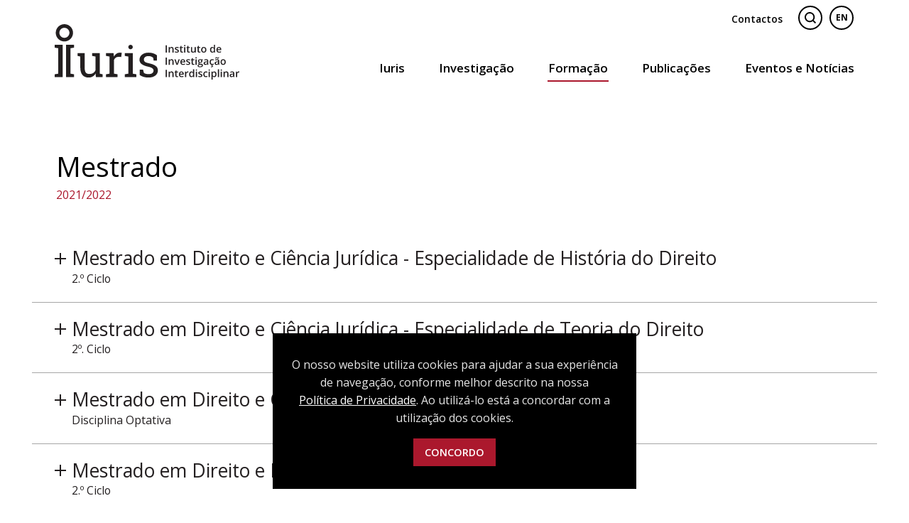

--- FILE ---
content_type: text/html; charset=utf-8
request_url: https://www.iuris.edu.pt/pt/formacao/mestrado/60/
body_size: 15465
content:
<!DOCTYPE html>
<html xmlns="http://www.w3.org/1999/xhtml" xmlns:og="http://opengraphprotocol.org/schema/" xmlns:fb="http://www.facebook.com/2008/fbml" version="XHTML+RDFa 1.0" xml:lang="pt" isolang="pt-PT" lang="pt">
<head>
    <meta http-equiv="Content-Type" content="text/html; charset=utf-8" lang="pt-PT">
<title>Mestrado - Formação - Formação - IURIS - Instituto de Investigação Interdisciplinar do Direito</title>
<meta http-equiv="title" content="Mestrado - Formação - Formação - IURIS - Instituto de Investigação Interdisciplinar do Direito">
<meta name="description" content="O IURIS é uma associação de direito privado que tem como objeto a investigação, o ensino e a divulgação do Direito e da Ciência Jurídica, enquanto realidade social, histórica e cultural.">
<meta name="keywords" content="Mestrado, Formação, Formação, investigação, ensino, divulgação, direito, ciência jurídica, social, história, cultura, direito privado, iuris, instituto, faculdade de lisboa, faculdade de direito">
<meta name="copyright" content="Copyright 2022 - SOFTWAY, Lda. All rights reserved.">
<meta name="language" content="pt">
<meta name="F_TSTP" content="1768927935">
<meta name="F_CRC" content="4b5274fd71038d233c65db521ed83da7">
<meta name="viewport" content="width=device-width, initial-scale=1.0, maximum-scale=1, user-scalable=0">
<meta name="format-detection" content="telephone=no">
<meta http-equiv="X-UA-Compatible" content="IE=edge">
<meta name="theme-color" content="#ffffff">
<meta property="og:title" content="Mestrado - Formação - Formação - IURIS - Instituto de Investigação Interdisciplinar do Direito">
<meta property="og:site_name" content="IURIS - Instituto de Investigação Interdisciplinar do Direito">
<meta property="og:image" content="https://www.iuris.edu.pt/images/thumb.jpg">
<meta property="og:image:width" content="1200">
<meta property="og:image:height" content="630">
<meta property="og:url" content="/pt/formacao/mestrado/60/">
<meta property="og:type" content="website">
<meta property="og:description" content="O IURIS é uma associação de direito privado que tem como objeto a investigação, o ensino e a divulgação do Direito e da Ciência Jurídica, enquanto realidade social, histórica e cultural.">
<link rel="apple-touch-icon" sizes="120x120" href="/apple-touch-icon.png">
<link rel="icon" type="image/png" href="/favicon-32x32.png" sizes="32x32">
<link rel="icon" type="image/png" href="/favicon-16x16.png" sizes="16x16">
<link rel="manifest" href="/site.webmanifest">
<link rel="mask-icon" href="/safari-pinned-tab.svg" color="#343132">
<meta name="msapplication-TileColor" content="#343132">
<link rel="shortcut icon" type="image/x-icon" href="/favicon.ico">
<link rel="image_src" href="https://www.iuris.edu.pt/images/thumb.jpg">
<link rel="canonical" href="/pt/formacao/mestrado/60/">
<link rel="alternate" hreflang="pt" href="https://www.iuris.edu.pt/pt/formacao/mestrado/60/">
<link rel="alternate" hreflang="en" href="https://www.iuris.edu.pt/pt/formacao/mestrado/60/">

<!-- styles -->
<link rel="preload stylesheet" as="style" type="text/css" href="/assets/css/app.css?id=049e0cf6cc7c51461023"/>

<!-- Fonts -->
<link rel="preconnect" href="https://fonts.googleapis.com">
<link rel="preconnect" href="https://fonts.gstatic.com" crossorigin>
<link href="https://fonts.googleapis.com/css2?family=Open+Sans:ital,wght@0,300;0,400;0,600;0,700;0,800;1,300;1,400&display=swap" as="style" rel="stylesheet preload dns-prefetch preconnect">

<!-- Google Tag Manager Head -->
<!-- Google Tag Manager -->
<script>(function(w,d,s,l,i){w[l]=w[l]||[];w[l].push({'gtm.start':
            new Date().getTime(),event:'gtm.js'});var f=d.getElementsByTagName(s)[0],
        j=d.createElement(s),dl=l!='dataLayer'?'&l='+l:'';j.async=true;j.src=
        'https://www.googletagmanager.com/gtm.js?id='+i+dl;f.parentNode.insertBefore(j,f);
    })(window,document,'script','dataLayer','GTM-TJLH2QV');</script>
<!-- End Google Tag Manager -->
</head>

<body data-menu="formacao.detail" class="">

<!-- Google Tag Manager (noscript) -->
<noscript><iframe src="https://www.googletagmanager.com/ns.html?id=GTM-TJLH2QV"
                  height="0" width="0" style="display:none;visibility:hidden"></iframe></noscript>
<!-- End Google Tag Manager (noscript) -->


<div id="fw-main" class="">

        <header>
    <div class="nav-container" data-control="dropdown-hover">

        <div class="navbar-top-mobile d-md-none">
            <ul class="nav justify-content-end navbar-top-nav">
                <li class="nav-item nav-round ">

                    <div class="search-header d-flex" id="search-header-mobile">
                        <form action="/pt/resultados-de-pesquisa/" method="get">
                            <div class="input-group d-inline-flex">
                                <input type="text" name="f_kw" class="form-control" placeholder="Pesquisar..." aria-label="Pesquisar..." aria-describedby="basic-addon-search-mobile" data-input-mobile>
                                <span class="input-group-text" id="basic-addon-search" style="padding: 0;">
                                    <button class="btn btn-addon" type="submit" id="button-search-mobile"><i class="icon"><svg width="150" height="151" viewBox="0 0 150 151" xmlns="http://www.w3.org/2000/svg" preserveAspectRatio="xMidYMid meet" fill="currentColor">
    <path d="M107.182,121.005l28.783,28.783c1.545,1.545 4.05,1.545 5.595,0l7.281,-7.28c1.545,-1.545 1.545,-4.05 0,-5.595l-28.655,-28.655c8.825,-11.365 14.082,-25.636 14.082,-41.124c-0,-37.052 -30.082,-67.134 -67.134,-67.134c-37.052,0 -67.134,30.082 -67.134,67.134c0,37.052 30.082,67.134 67.134,67.134c15.005,-0 28.866,-4.934 40.048,-13.263Zm-4.992,-19.758l-0.948,0.948c-8.816,8.577 -20.849,13.864 -34.108,13.864c-27.002,-0 -48.925,-21.923 -48.925,-48.925c0,-27.002 21.923,-48.925 48.925,-48.925c27.002,0 48.925,21.923 48.925,48.925c-0,13.262 -5.289,25.298 -13.869,34.113Z"></path>
</svg></i></button>
                                </span>
                            </div>
                        </form>
                        <a href="javascript:void(0);" class="nav-link" id="show-search-mobile"><i class="icon"><svg width="150" height="151" viewBox="0 0 150 151" xmlns="http://www.w3.org/2000/svg" preserveAspectRatio="xMidYMid meet" fill="currentColor">
    <path d="M107.182,121.005l28.783,28.783c1.545,1.545 4.05,1.545 5.595,0l7.281,-7.28c1.545,-1.545 1.545,-4.05 0,-5.595l-28.655,-28.655c8.825,-11.365 14.082,-25.636 14.082,-41.124c-0,-37.052 -30.082,-67.134 -67.134,-67.134c-37.052,0 -67.134,30.082 -67.134,67.134c0,37.052 30.082,67.134 67.134,67.134c15.005,-0 28.866,-4.934 40.048,-13.263Zm-4.992,-19.758l-0.948,0.948c-8.816,8.577 -20.849,13.864 -34.108,13.864c-27.002,-0 -48.925,-21.923 -48.925,-48.925c0,-27.002 21.923,-48.925 48.925,-48.925c27.002,0 48.925,21.923 48.925,48.925c-0,13.262 -5.289,25.298 -13.869,34.113Z"></path>
</svg></i></a>
                    </div>

                </li>
                <li class="nav-item nav-round">
                    <a href="javascript:alert('Available Soon')" class="nav-link">EN</a>
                </li>
            </ul>
        </div>

        <div class="navbar-top d-none d-md-block">
            <div class="container-fluid">
                <ul class="nav justify-content-end navbar-top-nav">
                    <li class="nav-item ">
                        <a href="/pt/contactos/" class="nav-link">Contactos</a>
                    </li>
                    <li class="nav-item nav-round ">

                        <div class="search-header d-flex" id="search-header-desktop">
                            <form action="/pt/resultados-de-pesquisa/" method="get">
                                <div class="input-group d-inline-flex">
                                    <input type="text" name="f_kw" class="form-control" placeholder="Pesquisar..." aria-label="Pesquisar..." aria-describedby="button-search-header" data-input>
                                    <span class="input-group-text" id="basic-addon-search" style="padding: 0;">
                                        <button class="btn btn-addon" type="submit" id="button-search-header"><i class="icon"><svg width="150" height="151" viewBox="0 0 150 151" xmlns="http://www.w3.org/2000/svg" preserveAspectRatio="xMidYMid meet" fill="currentColor">
    <path d="M107.182,121.005l28.783,28.783c1.545,1.545 4.05,1.545 5.595,0l7.281,-7.28c1.545,-1.545 1.545,-4.05 0,-5.595l-28.655,-28.655c8.825,-11.365 14.082,-25.636 14.082,-41.124c-0,-37.052 -30.082,-67.134 -67.134,-67.134c-37.052,0 -67.134,30.082 -67.134,67.134c0,37.052 30.082,67.134 67.134,67.134c15.005,-0 28.866,-4.934 40.048,-13.263Zm-4.992,-19.758l-0.948,0.948c-8.816,8.577 -20.849,13.864 -34.108,13.864c-27.002,-0 -48.925,-21.923 -48.925,-48.925c0,-27.002 21.923,-48.925 48.925,-48.925c27.002,0 48.925,21.923 48.925,48.925c-0,13.262 -5.289,25.298 -13.869,34.113Z"></path>
</svg></i></button>
                                    </span>
                                </div>
                            </form>
                            <a href="javascript:void(0);" class="nav-link" id="show-search"><i class="icon"><svg width="150" height="151" viewBox="0 0 150 151" xmlns="http://www.w3.org/2000/svg" preserveAspectRatio="xMidYMid meet" fill="currentColor">
    <path d="M107.182,121.005l28.783,28.783c1.545,1.545 4.05,1.545 5.595,0l7.281,-7.28c1.545,-1.545 1.545,-4.05 0,-5.595l-28.655,-28.655c8.825,-11.365 14.082,-25.636 14.082,-41.124c-0,-37.052 -30.082,-67.134 -67.134,-67.134c-37.052,0 -67.134,30.082 -67.134,67.134c0,37.052 30.082,67.134 67.134,67.134c15.005,-0 28.866,-4.934 40.048,-13.263Zm-4.992,-19.758l-0.948,0.948c-8.816,8.577 -20.849,13.864 -34.108,13.864c-27.002,-0 -48.925,-21.923 -48.925,-48.925c0,-27.002 21.923,-48.925 48.925,-48.925c27.002,0 48.925,21.923 48.925,48.925c-0,13.262 -5.289,25.298 -13.869,34.113Z"></path>
</svg></i></a>
                        </div>

                    </li>
                    <li class="nav-item nav-round">
                        <a href="javascript:alert('Available Soon')" class="nav-link">EN</a>
                    </li>
                </ul>
            </div>
        </div>

        <div class="container-fluid">
            <nav class="navbar navbar-light navbar-expand-md align-items-end" data-control="dropdown-hover">

                <a class="navbar-brand" href="/pt/"><img src="/images/logo_iuris.svg" width="100%" alt="IURIS - Instituto de Investigação Interdisciplinar" /></a>

                <button class="navbar-toggler collapsed" type="button" data-bs-toggle="collapse" data-bs-target="#navbarMenu" aria-controls="navbarMenu" aria-expanded="false" aria-label="Menu">
                    <div id="nav-icon">
                        <span></span>
                        <span></span>
                        <span></span>
                        <span></span>
                    </div>
                </button>

                <div class="collapse navbar-collapse" id="navbarMenu">
                    <ul class="navbar-nav ms-md-auto">

                        <li class="nav-item dropdown ">
                            <a href="/pt/iuris/instituto/" class="nav-link d-none d-xl-block">Iuris</a>
                            <a href="/pt/iuris/instituto/" class="nav-link d-xl-none dropdown-toggle" id="dropdownMenuIuris" data-bs-toggle="dropdown" aria-expanded="false">Iuris</a>
                            <ul class="dropdown-menu dropdown-menu-dark" aria-labelledby="dropdownMenuIuris">
                                <li><a class="dropdown-item " href="/pt/iuris/instituto/">Instituto</a></li>
                                <li><a class="dropdown-item " href="/pt/iuris/centro-de-investicacao/">Centro de Investigação</a></li>
                                <li><a class="dropdown-item " href="/pt/iuris/ciberseguranca/">Cibersegurança</a></li>
                                <li><a class="dropdown-item " href="/pt/iuris/centro-nacional-de-inovacao-juridica/">Centro Nacional de Inovação Jurídica</a></li>
                                <li><a class="dropdown-item " href="/pt/iuris/centro-africano/">Centro Africano</a></li>
                            </ul>
                        </li>

                        <li class="nav-item dropdown ">
                            <a href="/pt/investigacao/" class="nav-link d-none d-xl-block">Investigação</a>
                            <a href="/pt/investigacao/" class="nav-link d-xl-none dropdown-toggle" id="dropdownMenuInvestigacao" data-bs-toggle="dropdown" aria-expanded="false">Investigação</a>
                            <ul class="dropdown-menu dropdown-menu-dark" aria-labelledby="dropdownMenuInvestigacao">
                                <li><a class="dropdown-item " href="/pt/investigacao/">Visão Global</a></li>
                                <li class="position-relative d-none d-xl-block">
                                    <a class="dropdown-item " href="/pt/investigacao/areas-de-investigacao/" id="dropdownSubMenuAreasInvestigacao">Áreas de Investigação</a>
                                    <ul class="sub-menu dropdown-menu dropdown-menu-dark" aria-labelledby="dropdownSubMenuAreasInvestigacao">
										                                            <li><a class="dropdown-item " href="/pt/investigacao/areas-de-investigacao/direito-romano-e-tradicao-romanistica/44/">Direito Romano e Tradi&ccedil;&atilde;o Roman&iacute;stica</a></li>
										                                            <li><a class="dropdown-item " href="/pt/investigacao/areas-de-investigacao/historia-do-direito/45/">Hist&oacute;ria do Direito</a></li>
										                                            <li><a class="dropdown-item " href="/pt/investigacao/areas-de-investigacao/teoria-e-filosofia-do-direito/46/">Teoria e Filosofia do Direito</a></li>
										                                            <li><a class="dropdown-item " href="/pt/investigacao/areas-de-investigacao/historia-do-direito-internacional-e-relacoes-internacionais/47/">Hist&oacute;ria do Direito Internacional e Rela&ccedil;&otilde;es Internacionais</a></li>
										                                            <li><a class="dropdown-item " href="/pt/investigacao/areas-de-investigacao/historia-do-pensamento-politico/48/">Hist&oacute;ria do Pensamento Pol&iacute;tico</a></li>
										                                            <li><a class="dropdown-item " href="/pt/investigacao/areas-de-investigacao/direito-e-sociedade/49/">Direito e Sociedade</a></li>
										                                            <li><a class="dropdown-item " href="/pt/investigacao/areas-de-investigacao/direito-do-ciberespaco/50/">Direito do Ciberespa&ccedil;o</a></li>
										                                            <li><a class="dropdown-item " href="/pt/investigacao/areas-de-investigacao/cultura-juridica-africana/51/">Cultura Jur&iacute;dica Africana</a></li>
										                                            <li><a class="dropdown-item " href="/pt/investigacao/areas-de-investigacao/direito-e-desenvolvimento-internacional/52/">Direito e Desenvolvimento Internacional</a></li>
										                                            <li><a class="dropdown-item " href="/pt/investigacao/areas-de-investigacao/arquivo-historico/109/">Arquivo Hist&oacute;rico</a></li>
										                                    </ul>
                                </li>
                                <li><a class="dropdown-item d-xl-none " href="/pt/investigacao/areas-de-investigacao/">Áreas de Investigação</a></li>
                                <li><a class="dropdown-item " href="/pt/investigacao/investigadores/">Investigadores</a></li>
								                            </ul>
                        </li>

                        <li class="nav-item dropdown active">
                            <a href="/pt/formacao/" class="nav-link d-none d-xl-block">Formação</a>
                            <a href="/pt/formacao/" class="nav-link d-xl-none dropdown-toggle" id="dropdownMenuFormacao" data-bs-toggle="dropdown" aria-expanded="false">Formação</a>
                            <ul class="dropdown-menu dropdown-menu-dark" aria-labelledby="dropdownMenuFormacao">
                                <li><a class="dropdown-item " href="/pt/formacao/">Apresentação</a></li>
								                                    <li><a class="dropdown-item " href="/pt/formacao/licenciatura/59/">Licenciatura</a></li>
								                                    <li><a class="dropdown-item active" href="/pt/formacao/mestrado/60/">Mestrado</a></li>
								                                    <li><a class="dropdown-item " href="/pt/formacao/doutoramento/61/">Doutoramento</a></li>
								                                    <li><a class="dropdown-item " href="/pt/formacao/pos-graduacoes/62/">P&oacute;s-Gradua&ccedil;&otilde;es</a></li>
								                                    <li><a class="dropdown-item " href="/pt/formacao/cursos-on-demand/64/">Cursos On Demand</a></li>
								                            </ul>
                        </li>

                        <li class="nav-item dropdown ">
                            <a href="/pt/publicacoes/" class="nav-link d-none d-xl-block">Publicações</a>
                            <a href="/pt/publicacoes/" class="nav-link d-xl-none dropdown-toggle" id="dropdownMenuPublicacoes" data-bs-toggle="dropdown" aria-expanded="false">Publicações</a>
                            <ul class="dropdown-menu dropdown-menu-dark dropdown-sized" aria-labelledby="dropdownMenuPublicacoes">
                                <li><a class="dropdown-item " href="/pt/publicacoes/">Apresentação</a></li>
                                                                    <li><a class="dropdown-item " href="/pt/publicacoes/livros/268/">Livros</a></li>
								                                    <li><a class="dropdown-item " href="/pt/publicacoes/interpretatio-prudentium/72/">Interpretatio Prudentium</a></li>
								                                    <li><a class="dropdown-item " href="/pt/publicacoes/grandes-realizacoes-da-historia-do-direito-portugues/91/">Grandes Realiza&ccedil;&otilde;es da Hist&oacute;ria do Direito Portugu&ecirc;s</a></li>
								                                    <li><a class="dropdown-item " href="/pt/publicacoes/revista-de-historia-do-direito-e-do-pensamento-politico/92/">Revista de Hist&oacute;ria do Direito e do Pensamento Pol&iacute;tico</a></li>
								                                    <li><a class="dropdown-item " href="/pt/publicacoes/teoria-e-historia-do-direito/142/">Teoria e Hist&oacute;ria do Direito</a></li>
								                                    <li><a class="dropdown-item " href="/pt/publicacoes/anuario-de-historia-do-direito/197/">Anu&aacute;rio de Hist&oacute;ria do Direito</a></li>
								                                    <li><a class="dropdown-item " href="/pt/publicacoes/cyberlaw-by-cijic/220/">Cyberlaw by CIJIC</a></li>
								                            </ul>
                        </li>

                        <li class="nav-item ">
                            <a href="/pt/eventos-e-noticias/" class="nav-link">Eventos e Notícias</a>
                        </li>

                        <li class="nav-item d-md-none ">
                            <a href="/pt/contactos/" class="nav-link">Contactos</a>
                        </li>

                    </ul>

                </div>
            </nav>
        </div>
    </div>
</header>


    
<section class="pt-0">
    <div class="section-gutter panel1 pb-0">
        <div class="container-fluid">
            <div class="header-spacer">
    <div class="row">
        <div class="col-sm-6 col-lg-7">
            <div class="header-spacer-item" style="padding-top: 10%;"></div>
        </div>
    </div>
</div>            <div class="row">
                <div class="col-sm-10">
                    <div class="page-title">
                        <div class="page-title mb-0">
    <h1 class="mb-0 h1">Mestrado</h1>
</div>                        <div class="text-primary font-normal line-height-medium pt-2">
                            2021/2022                        </div>
                    </div>
                                    </div>
            </div>
        </div>
    </div>
            <div class="section-gutter">
            <div class="accordion accordion-flush" id="accordionFlushExample">
				                    <div class="accordion-item">
                        <h2 class="accordion-header" id="flush-heading0">
                            <button class="accordion-button collapsed" data-button-accordion id="collapse-146" type="button" data-bs-toggle="collapse" data-bs-target="#flush-collapse0" aria-expanded="false" aria-controls="flush-collapse0">
                                <div class="container-fluid">
                                                                            <span>Mestrado em Direito e Ci&ecirc;ncia Jur&iacute;dica - Especialidade de Hist&oacute;ria do Direito</span>
                                                                                    <small>2.&ordm; Ciclo</small>
                                                                                                            </div>
                            </button>
                        </h2>
                        <div id="flush-collapse0" class="accordion-collapse collapse" aria-labelledby="flush-heading0" data-bs-parent="#accordionFlushExample">
                            <div class="accordion-body">
                                <div class="container-fluid">
                                    <div class="row">
                                        <div class="col-sm-8">
											                                            <div class="xms-text ">
                                                <p class="Default"><strong>Metodologia de Investiga&ccedil;&atilde;o Cient&iacute;fica I<br /></strong>Prof.&ordf; Doutora Margarida Seixas</p>
<p class="Default"><strong>Direito Romano I/II</strong></p>
<p class="Default">Prof. Doutor Eduardo Vera-Cruz Pinto&nbsp;<br />Prof. Doutor Francisco Rodrigues Rocha</p>
<p><strong>Parte Hist&oacute;rica: </strong>O Direito Romano na Hist&oacute;ria do Direito Europeu (fundamentos do Direito Comum Europeu); o <em>ius europaeum</em>. O Direito Romano na Hist&oacute;ria do Direito Portugu&ecirc;s e do Direito &ldquo;lus&oacute;fono&rdquo;. A <em>translatio imperii</em>; as doutrinas historiogr&aacute;ficas sobre a presen&ccedil;a do Direito Romano na Historia do Direito.</p>
<p><strong>&nbsp;Direito P&uacute;blico: </strong>A Constitui&ccedil;&atilde;o romana. O Direito Romano e a Pol&iacute;tica. O Direito p&uacute;blico Romano. A periodifica&ccedil;&atilde;o jur&iacute;dico-pol&iacute;tica. A <em>res publica</em> romana e a Hist&oacute;ria do constitucionalismo europeu. O Direito Romano no Direito P&uacute;blico da Idade M&eacute;dia. O Renascimento e o Direito Romano. O Direito Romano na Revolu&ccedil;&atilde;o Francesa. A busca de uma legitima&ccedil;&atilde;o hist&oacute;rica no Direito Romano para as ideias pol&iacute;ticas. Direito Romano e Ciber Direito/Direito Digital. A dimens&atilde;o intemporal da fronteira<strong>.</strong></p>
<p class="Default"><strong>&nbsp;Direito Privado: </strong>O Direito Romano Justinianeu. O Direito Vulgar e o Direito Comum (ius commune). Direito Romano e <em>iura propria</em>. O poder soberano do <em>rex </em>e o direito do imperador. A base comum romana aos ordenamentos normativos dos reinos europeus. A Universidade e as Escolas jurisprudenciais (glosadores e Comentadores. O Humanismo Jur&iacute;dico. As primeiras compila&ccedil;&otilde;es normativas de direito civil. O racionalismo jur&iacute;dico e o <em>usus modernus pandectarum</em>. O <em>Code napole&oacute;n</em> e a codifica&ccedil;&atilde;o. O fen&oacute;meno Savigny e a ci&ecirc;ncia jur&iacute;dica alem&atilde;. Sistema <em>versus</em> ordenamento. A Escola Hist&oacute;rica do Direito. A jurisprud&ecirc;ncia dos conceitos e dos interesses (a matriz romana). A import&acirc;ncia de Ihering. Direito Romano e C&oacute;digo Seabra. Direito Romano e C&oacute;digo Civil de 1966. Descodifica&ccedil;&atilde;o e Recodifica&ccedil;&atilde;o. O C&oacute;digo Civil europeu.</p>
<p class="Default"><strong>Hist&oacute;ria do Direito I/II - 2.&ordf; feira, das 9h00 &agrave;s 11h00<br /></strong>Prof. Doutor Ant&oacute;nio Pedro Barbas Homem<br />Prof.&ordf; Doutora Susana Videira</p>
<p>Tema:<strong> Hist&oacute;ria do Direito Europeu e Portugu&ecirc;s</strong></p>
<p>I. Per&iacute;odo medieval e moderno</p>
<p>II. Per&iacute;odo contempor&acirc;neo</p>                                            </div>
                                            <div class="btn-container mt-sm-3 mt-lg-4">
                                                																								                                            </div>
                                        </div>
                                                                                                                                                                    <div class="col-sm-4">
                                                <div class="ps-lg-4 mt-4 mt-sm-0">
                                                    <h4 class="title text-primary font-bold">Equipa docente</h4>
                                                    <div class="team-list-small pt-2 pt-sm-3">
                                                        																																													<a href="/pt/investigacao/investigadores/antonio-pedro-barbas-homem/111/" class="card card-team-small">
    <div class="row g-0">
        <div class="col-4">
            <div class="photo-container bg-h-100">
                <div class="photo-holder">
                                            <img src="https://www.iuris.edu.pt/xms/img/400x/cca84/emM9VDMmcT05MCZmPXdlYnAmZmx0cltdPQ/L08zbS8tME0zWnJTbS9wZ2Z3YWJwUGhBLmx3YS9aSjdqSk1qc2tTLW5qczBabjBabXNSajNTM3R6dGRrcg.webp" alt="Ant&oacute;nio Pedro Barbas Homem" />
                                    </div>
            </div>
        </div>
        <div class="col-8">
            <div class="card-body">
                <div class="card-subtitle text-body text-uppercase small mb-1"></div>
                <h3 class="h6 font-bold card-title">Ant&oacute;nio Pedro Barbas Homem</h3>
            </div>
        </div>
    </div>
</a>																															<a href="/pt/investigacao/investigadores/eduardo-vera-cruz-pinto/112/" class="card card-team-small">
    <div class="row g-0">
        <div class="col-4">
            <div class="photo-container bg-h-100">
                <div class="photo-holder">
                                            <img src="https://www.iuris.edu.pt/xms/img/400x/f1c3a/emM9VDMmcT05MCZmPXdlYnAmZmx0cltdPQ/L08zbS8tME0zWnJTbS9wZ2Z3YWJwUGhBLmx3YS93LXVabi1qZlNuWlVudUV0enRka3I.webp" alt="Eduardo Vera-Cruz Pinto" />
                                    </div>
            </div>
        </div>
        <div class="col-8">
            <div class="card-body">
                <div class="card-subtitle text-body text-uppercase small mb-1"></div>
                <h3 class="h6 font-bold card-title">Eduardo Vera-Cruz Pinto</h3>
            </div>
        </div>
    </div>
</a>																															<a href="/pt/investigacao/investigadores/francisco-rocha/116/" class="card card-team-small">
    <div class="row g-0">
        <div class="col-4">
            <div class="photo-container bg-h-100">
                <div class="photo-holder">
                                            <img src="https://www.iuris.edu.pt/xms/img/400x/a54cd/emM9VDMmcT05MCZmPXdlYnAmZmx0cltdPQ/L08zbS8tME0zWnJTbS9wZ2Z3YWJwUGhBLmx3YS9UblpKS01tS2pzbmotbk1ydVNtc25qS1JadHp0ZGty.webp" alt="Francisco Rocha" />
                                    </div>
            </div>
        </div>
        <div class="col-8">
            <div class="card-body">
                <div class="card-subtitle text-body text-uppercase small mb-1"></div>
                <h3 class="h6 font-bold card-title">Francisco Rocha</h3>
            </div>
        </div>
    </div>
</a>																															<a href="/pt/investigacao/investigadores/margarida-seixas/123/" class="card card-team-small">
    <div class="row g-0">
        <div class="col-4">
            <div class="photo-container bg-h-100">
                <div class="photo-holder">
                                            <img src="https://www.iuris.edu.pt/xms/img/400x/07bc6/emM9VDMmcT05MCZmPXdlYnAmZmx0cltdPQ/L08zbS8tME0zWnJTbS9wZ2Z3YWJwUGhBLmx3YS8zWm5yWm5NLVpzbVNNT1ptdHp0ZGty.webp" alt="Margarida Seixas" />
                                    </div>
            </div>
        </div>
        <div class="col-8">
            <div class="card-body">
                <div class="card-subtitle text-body text-uppercase small mb-1"></div>
                <h3 class="h6 font-bold card-title">Margarida Seixas</h3>
            </div>
        </div>
    </div>
</a>																															<a href="/pt/investigacao/investigadores/susana-antas-videira/130/" class="card card-team-small">
    <div class="row g-0">
        <div class="col-4">
            <div class="photo-container bg-h-100">
                <div class="photo-holder">
                                            <img src="https://www.iuris.edu.pt/xms/img/400x/cd711/emM9VDMmcT05MCZmPXdlYnAmZmx0cltdPQ/L08zbS8tME0zWnJTbS9wZ2Z3YWJwUGhBLmx3YS9hdW1aSlpzZk0tU01uWnN4QTJYdHp0ZGty.webp" alt="Susana Antas Videira" />
                                    </div>
            </div>
        </div>
        <div class="col-8">
            <div class="card-body">
                <div class="card-subtitle text-body text-uppercase small mb-1"></div>
                <h3 class="h6 font-bold card-title">Susana Antas Videira</h3>
            </div>
        </div>
    </div>
</a>																													                                                    </div>
                                                </div>
                                            </div>
                                                                            </div>
                                </div>
                            </div>
                        </div>
                    </div>
				                    <div class="accordion-item">
                        <h2 class="accordion-header" id="flush-heading1">
                            <button class="accordion-button collapsed" data-button-accordion id="collapse-147" type="button" data-bs-toggle="collapse" data-bs-target="#flush-collapse1" aria-expanded="false" aria-controls="flush-collapse1">
                                <div class="container-fluid">
                                                                            <span>Mestrado em Direito e Ci&ecirc;ncia Jur&iacute;dica - Especialidade de Teoria do Direito</span>
                                                                                    <small>2&ordm;. Ciclo</small>
                                                                                                            </div>
                            </button>
                        </h2>
                        <div id="flush-collapse1" class="accordion-collapse collapse" aria-labelledby="flush-heading1" data-bs-parent="#accordionFlushExample">
                            <div class="accordion-body">
                                <div class="container-fluid">
                                    <div class="row">
                                        <div class="col-sm-8">
											                                            <div class="xms-text ">
                                                <p class="Default"><strong>Metodologia de Investiga&ccedil;&atilde;o Cient&iacute;fica I<br /></strong>Prof.&ordf; Doutora Margarida Seixas</p>
<p><strong>Filosofia do Direito I/II -3.&ordf; feira, das 15h00 &agrave;s 17h00<br /></strong>Prof.&ordf; Doutora S&iacute;lvia Alves&nbsp;</p>
<p>I. Positivismos <em>versus</em> n&atilde;o-positivismos:&nbsp;a supera&ccedil;&atilde;o de uma &lsquo;guerra de trincheiras&rsquo;?</p>
<p>(evolu&ccedil;&atilde;o hist&oacute;rica e &lsquo;p&oacute;s-modernidade&rsquo;; p&oacute;s-positivismo e conceito &lsquo;n&atilde;o positivista&rsquo; de direito)</p>
<p>II. Natureza da fun&ccedil;&atilde;o judicial: a raiz do problema, os debates; quando os ju&iacute;zes pensam <em>como pensam os ju&iacute;zes</em>; discricionaridade judicial <em>versus</em> ativismo judicial.</p>
<p>&nbsp;</p>
<p><strong>Teoria do Direito I/II - 3.&ordf; feira, das 9h00 &agrave;s 11h00<br /></strong></p>
<p>Prof. Doutor Ant&oacute;nio Pedro Barbas Homem<br />Prof.&ordf; Doutora M&iacute;riam Afonso Brigas</p>
<p>Tema:<strong> Teoria da decis&atilde;o judicial</strong></p>
<p>I. Decis&atilde;o e processo.</p>
<p>II. Provas.</p>
<p>III. Convic&ccedil;&atilde;o.</p>
<p>IV. Quest&atilde;o de facto e quest&atilde;o de direito.</p>
<p>V. Decidir: como os ju&iacute;zes pensam?</p>
<p>VI. Deliberar: existe uma delibera&ccedil;&atilde;o colectiva?</p>
<p>VII. Fundamenta&ccedil;&atilde;o.</p>                                            </div>
                                            <div class="btn-container mt-sm-3 mt-lg-4">
                                                																								                                            </div>
                                        </div>
                                                                                                                                                                    <div class="col-sm-4">
                                                <div class="ps-lg-4 mt-4 mt-sm-0">
                                                    <h4 class="title text-primary font-bold">Equipa docente</h4>
                                                    <div class="team-list-small pt-2 pt-sm-3">
                                                        																																													<a href="/pt/investigacao/investigadores/antonio-pedro-barbas-homem/111/" class="card card-team-small">
    <div class="row g-0">
        <div class="col-4">
            <div class="photo-container bg-h-100">
                <div class="photo-holder">
                                            <img src="https://www.iuris.edu.pt/xms/img/400x/cca84/emM9VDMmcT05MCZmPXdlYnAmZmx0cltdPQ/L08zbS8tME0zWnJTbS9wZ2Z3YWJwUGhBLmx3YS9aSjdqSk1qc2tTLW5qczBabjBabXNSajNTM3R6dGRrcg.webp" alt="Ant&oacute;nio Pedro Barbas Homem" />
                                    </div>
            </div>
        </div>
        <div class="col-8">
            <div class="card-body">
                <div class="card-subtitle text-body text-uppercase small mb-1"></div>
                <h3 class="h6 font-bold card-title">Ant&oacute;nio Pedro Barbas Homem</h3>
            </div>
        </div>
    </div>
</a>																															<a href="/pt/investigacao/investigadores/margarida-seixas/123/" class="card card-team-small">
    <div class="row g-0">
        <div class="col-4">
            <div class="photo-container bg-h-100">
                <div class="photo-holder">
                                            <img src="https://www.iuris.edu.pt/xms/img/400x/07bc6/emM9VDMmcT05MCZmPXdlYnAmZmx0cltdPQ/L08zbS8tME0zWnJTbS9wZ2Z3YWJwUGhBLmx3YS8zWm5yWm5NLVpzbVNNT1ptdHp0ZGty.webp" alt="Margarida Seixas" />
                                    </div>
            </div>
        </div>
        <div class="col-8">
            <div class="card-body">
                <div class="card-subtitle text-body text-uppercase small mb-1"></div>
                <h3 class="h6 font-bold card-title">Margarida Seixas</h3>
            </div>
        </div>
    </div>
</a>																															<a href="/pt/investigacao/investigadores/miriam-afonso-brigas/126/" class="card card-team-small">
    <div class="row g-0">
        <div class="col-4">
            <div class="photo-container bg-h-100">
                <div class="photo-holder">
                                            <img src="https://www.iuris.edu.pt/xms/img/400x/d4a14/emM9VDMmcT05MCZmPXdlYnAmZmx0cltdPQ/L08zbS8tME0zWnJTbS9wZ2Z3YWJwUGhBLmx3YS8zTW5NWjNzWlRqSm1qczBuTXJabXR6dGRrcg.webp" alt="M&iacute;riam Afonso Brigas" />
                                    </div>
            </div>
        </div>
        <div class="col-8">
            <div class="card-body">
                <div class="card-subtitle text-body text-uppercase small mb-1"></div>
                <h3 class="h6 font-bold card-title">M&iacute;riam Afonso Brigas</h3>
            </div>
        </div>
    </div>
</a>																															<a href="/pt/investigacao/investigadores/silvia-isabel-dos-anjos-caetano-alves/129/" class="card card-team-small">
    <div class="row g-0">
        <div class="col-4">
            <div class="photo-container bg-h-100">
                <div class="photo-holder">
                                            <img src="https://www.iuris.edu.pt/xms/img/400x/e530a/emM9VDMmcT05MCZmPXdlYnAmZmx0cltdPQ/L08zbS8tME0zWnJTbS9wZ2Z3YWJwUGhBLmx3YS9tTUZETVpzWkZEU210enRka3I.webp" alt="S&iacute;lvia Isabel dos Anjos Caetano Alves" />
                                    </div>
            </div>
        </div>
        <div class="col-8">
            <div class="card-body">
                <div class="card-subtitle text-body text-uppercase small mb-1"></div>
                <h3 class="h6 font-bold card-title">S&iacute;lvia Isabel dos Anjos Caetano Alves</h3>
            </div>
        </div>
    </div>
</a>																													                                                    </div>
                                                </div>
                                            </div>
                                                                            </div>
                                </div>
                            </div>
                        </div>
                    </div>
				                    <div class="accordion-item">
                        <h2 class="accordion-header" id="flush-heading2">
                            <button class="accordion-button collapsed" data-button-accordion id="collapse-153" type="button" data-bs-toggle="collapse" data-bs-target="#flush-collapse2" aria-expanded="false" aria-controls="flush-collapse2">
                                <div class="container-fluid">
                                                                            <span>Mestrado em Direito e Ci&ecirc;ncia Jur&iacute;dica - Disciplinas Optativas</span>
                                                                                    <small>Disciplina Optativa</small>
                                                                                                            </div>
                            </button>
                        </h2>
                        <div id="flush-collapse2" class="accordion-collapse collapse" aria-labelledby="flush-heading2" data-bs-parent="#accordionFlushExample">
                            <div class="accordion-body">
                                <div class="container-fluid">
                                    <div class="row">
                                        <div class="col-sm-8">
											                                            <div class="xms-text ">
                                                <p><strong>&nbsp;Hist&oacute;ria das Ideias Pol&iacute;ticas I/II - 2.&ordf; feira, das 11h00 &agrave;s 13h00</strong><strong><br /></strong>Prof.&ordf; Doutora Susana Videira</p>
<p>Tema:&nbsp;<strong>A Hist&oacute;ria das Ideias Pol&iacute;ticas: da origem do Estado &agrave; (re)inven&ccedil;&atilde;o do Estado Social​</strong></p>
<p class="Default">1. Emerg&ecirc;ncia e desenvolvimento do conceito de Estado;</p>
<p class="Default">2. Processo de constru&ccedil;&atilde;o do Estado Moderno. Da Raz&atilde;o de Estado ao Estado-Raz&atilde;o</p>
<p class="Default">3. Do Estado &Aacute;rbitro ao Estado Tutor. O Estado Provid&ecirc;ncia e o intervencionismo estatal no social e no econ&oacute;mico&nbsp;</p>
<p>4. Estado social: que futuro?</p>
<p><strong>Hist&oacute;ria do Direito Internacional I/II - 2.&ordf; feira, das 18h00 &agrave;s 20h00</strong><strong><br /></strong>Prof. Doutor Pedro Caridade de Freitas</p>
<p>Tema:&nbsp;<strong>As rela&ccedil;&otilde;es entre os Estados e a constru&ccedil;&atilde;o do Direito Internacional P&uacute;blico (Do s&eacute;culo XVII &agrave; actualidade)</strong></p>
<p>Com a disciplina de Hist&oacute;ria do Direito Internacional pretende-se que os discentes compreendam as origens das conce&ccedil;&otilde;es jur&iacute;dicas sobre as rela&ccedil;&otilde;es internacionais nas Idades Moderna e Contempor&acirc;nea (do s&eacute;culo XVI ao s&eacute;culo XXI) e desenvolvam discurso cr&iacute;tico sobre os paradigmas do Direito Internacional P&uacute;blico contempor&acirc;neo. Para tal, ser&atilde;o estudadas as ra&iacute;zes hist&oacute;ricas do Direito das Gentes / Direito Internacional P&uacute;blico desde a expans&atilde;o ultramarina e o surgimento do Estado moderno, analisando a evolu&ccedil;&atilde;o das rela&ccedil;&otilde;es internacionais do Direito Internacional at&eacute; aos nossos dias.<br />Ser&atilde;o analisados, em especial, o Estado e a soberania; a paz e a guerra; a diplomacia; as conven&ccedil;&otilde;es internacionais; os novos sujeitos de Direito Internacional. Os conte&uacute;dos program&aacute;ticos, estruturados diacronicamente, estendem-se at&eacute; &agrave; atualidade, para o que ser&atilde;o estudados os desafios contempor&acirc;neos aos par&acirc;metros tradicionais do Direito Internacional, nomeadamente a prote&ccedil;&atilde;o dos Direitos Humanos, o terrorismo, a ciberguerra, as altera&ccedil;&otilde;es clim&aacute;ticas e os movimentos migrat&oacute;rios.</p>
<p>Em especial:</p>
<p class="Default">1. O Direito das Gentes antigo e medieval</p>
<p class="Default">2. A g&eacute;nese do Direito Internacional moderno</p>
<p class="Default">3. A Escola Peninsular de Direito Natural</p>
<p class="Default">4. Gr&oacute;cio e a reflex&atilde;o moderna do Direito Internacional</p>
<p class="Default">5. As correntes jusnaturalistas do Direito Internacional</p>
<p class="Default">6. O nascimento da ordem jur&iacute;dica internacional: da emerg&ecirc;ncia do Estado &agrave;s guerras napole&oacute;nicas</p>
<p class="Default">7. O Congresso de Viena e a nova ordem internacional</p>
<p class="Default">8. A evolu&ccedil;&atilde;o formal do Direito Internacional</p>
<p class="Default">8.1. Congressos e Confer&ecirc;ncias</p>
<p class="Default">8.2. Tratados Internacionais</p>
<p class="Default">9. A evolu&ccedil;&atilde;o material do Direito Internacional</p>
<p class="Default">9. 1. A guerra e a paz</p>
<p class="Default">9.2. A liberdade de navega&ccedil;&atilde;o nos mares e rios</p>
<p class="Default">9.3. A resolu&ccedil;&atilde;o pac&iacute;fica de diferendos</p>
<p class="Default">9.4. As aquisi&ccedil;&otilde;es territoriais</p>
<p class="Default">9.5. A regula&ccedil;&atilde;o jur&iacute;dica internacional: as novas &aacute;reas jur&iacute;dicas</p>
<p class="Default">9.3. O Direito Internacional Humanit&aacute;rio</p>
<p class="Default">10. O Direito Internacional com as organiza&ccedil;&otilde;es internacionais</p>
<p>11. O conte&uacute;do actual do Direito Internacional P&uacute;blico</p>
<p>&nbsp;</p>
<p><strong>Hist&oacute;ria do Direito Penal I/II - 3.&ordf; feira, das 17h00 &agrave;s 19h00</strong></p>
<p>Prof.&ordf; Doutor S&iacute;lvia Alves</p>
<p>Tema:&nbsp;<strong>&nbsp;Hist&oacute;ria moderna do Direito Penal</strong></p>
<p>I. Campos de an&aacute;lise: hist&oacute;ria do direito penal e das ci&ecirc;ncias criminais; hist&oacute;ria das ideias penais; hist&oacute;ria das penas; hist&oacute;ria dos crimes em especial.</p>
<p>II. Fontes doutrin&aacute;rias e legislativas do direito penal portugu&ecirc;s: das&nbsp;<em>Ordena&ccedil;&otilde;es</em>&nbsp;&agrave; codifica&ccedil;&atilde;o.</p>
<p>III. A constru&ccedil;&atilde;o da teoria geral do crime</p>
<p>&nbsp;</p>
<p><strong>Hist&oacute;ria do Direito Privado I/II</strong><strong><br /></strong>Prof.&ordf; Doutora M&iacute;riam Afonso Brigas<br />Prof.&ordf; Doutora Margarida Seixas</p>
<p>Tema:&nbsp;<strong>Direito Privado e vulnerabilidade</strong></p>
<p>1. Antecedentes hist&oacute;rico-culturais na constru&ccedil;&atilde;o do conceito de vulnerabilidade.</p>
<p>1.1. Autonomia e seus limites.</p>
<p>1.2. Igualdade e sujei&ccedil;&atilde;o.</p>
<p>2. Direito da Fam&iacute;lia e vulnerabilidade:</p>
<p>2.1. Igreja e Teologia Moral na constru&ccedil;&atilde;o de modelos jur&iacute;dico-familiares e na prote&ccedil;&atilde;o dos mais vulner&aacute;veis.</p>
<p>2.2. Os menores como sujeitos de especial protec&ccedil;&atilde;o.</p>
<p>2.3. As mulheres como sujeitos jur&iacute;dicos vulner&aacute;veis.</p>
<p>2.4. A viol&ecirc;ncia dom&eacute;stica como elemento consentido de um modelo de fam&iacute;lia e consequente vulnerabilidade familiar.</p>
<p>2.5. Poder paternal como express&atilde;o da desigualdade familiar.</p>
<p>3. Direito do&nbsp;Trabalho e vulnerabilidade:</p>
<p>3.1. Escravid&atilde;o; trabalho for&ccedil;ado, familiar e dom&eacute;stico, corporativo.</p>
<p>3.2. Liberalismo e trabalho: em busca da liberdade e da igualdade.</p>
<p>3.3. O trabalho e a &ldquo;Quest&atilde;o social&rdquo;: o esc&acirc;ndalo da mis&eacute;ria oper&aacute;ria.</p>
<p>3.4. Direito do Trabalho e protec&ccedil;&atilde;o do contraente mais d&eacute;bil.</p>
<p>3.5. Direito do Trabalho e Estado Social.</p>
<p>3.6. A rela&ccedil;&atilde;o jur&iacute;dico-laboral historicamente integrada.</p>
<p>&nbsp;</p>
<p><strong>Hist&oacute;ria da Justi&ccedil;a I/II - 3.&ordf; feira, das 11h00 &agrave;s 13h00</strong></p>
<p>Prof. Doutor Ant&oacute;nio Pedro Barbas Homem</p>
<p>Tema:&nbsp;<strong>O sistema judicial portugu&ecirc;s e a sua influ&ecirc;ncia nos pa&iacute;ses de l&iacute;ngua portuguesa</strong></p>
<p>&nbsp;</p>
<p>I. Os antecedentes do modelo judici&aacute;rio portugu&ecirc;s (per&iacute;odo medieval e moderno)</p>
<p>II. Per&iacute;odo contempor&acirc;neo</p>
<p>III. O futuro do sistema de justi&ccedil;a</p>
<p>&nbsp;</p>
<p><strong>Sociologia Jur&iacute;dica I/II - 5.&ordf; feira, das 16h00 &agrave;s 18h00</strong><br />Prof.&ordf; Doutora Silvia Alves</p>
<p>I. Defini&ccedil;&atilde;o sociol&oacute;gica do direito e fun&ccedil;&otilde;es sociais do direito.</p>
<p>II. Evolu&ccedil;&atilde;o hist&oacute;ria do pensamento jus-sociol&oacute;gico.</p>
<p>III. Mudan&ccedil;a social e mudan&ccedil;a jur&iacute;dica.</p>
<p>IV. Pluralismo jur&iacute;dico&nbsp;<em>versus</em>&nbsp;monismo jur&iacute;dico.</p>
<p>V. Profiss&otilde;es jur&iacute;dicas e sociologia da justi&ccedil;a.</p>
<p>VI. Direito e mulheres.</p>
<p>&nbsp;</p>
<p><strong>&nbsp;Filosofia do Direito I/II - 3.&ordf; feira, das 15h00 &agrave;s 17h00</strong></p>
<p>Prof.&ordf; Doutora S&iacute;lvia Alves</p>
<p>I. Positivismos&nbsp;<em>versus</em>&nbsp;n&atilde;o-positivismos:&nbsp;a supera&ccedil;&atilde;o de uma &lsquo;guerra de trincheiras&rsquo;?</p>
<p>(evolu&ccedil;&atilde;o hist&oacute;rica e &lsquo;p&oacute;s-modernidade&rsquo;; p&oacute;s-positivismo e conceito &lsquo;n&atilde;o positivista&rsquo; de direito)</p>
<p>II. Natureza da fun&ccedil;&atilde;o judicial: a raiz do problema, os debates; quando os ju&iacute;zes pensam&nbsp;<em>como pensam os ju&iacute;zes</em>; discricionaridade judicial&nbsp;<em>versus</em>&nbsp;ativismo judicial.</p>
<p>&nbsp;</p>
<p><strong>Metodologia Jur&iacute;dica I/II&nbsp;</strong></p>
<p>Prof. Doutor Jorge Silva Santos</p>
<p>Tema:&nbsp;<strong>Teoria e pr&aacute;tica da metodologia jur&iacute;dica</strong></p>
<p class="Default">1. Discursos te&oacute;ricos e normativos sobre a decis&atilde;o judicativa</p>
<p class="Default">2. A pr&aacute;tica da metodologia jur&iacute;dica como pr&aacute;tica social. Pierre Bourdieu</p>
<p class="Default">3. A pr&aacute;tica da metodologia jur&iacute;dica como pr&aacute;tica lingu&iacute;stica. Ludwig Wittgenstein</p>
<p class="Default">4. Metodologia Jur&iacute;dica e direitos fundamentais</p>
<p class="Default">5. Metodologia Jur&iacute;dica e Direito Penal</p>
<p>6. Metodologia Jur&iacute;dica e Direito Penal</p>                                            </div>
                                            <div class="btn-container mt-sm-3 mt-lg-4">
                                                																								                                            </div>
                                        </div>
                                                                                                                                                                    <div class="col-sm-4">
                                                <div class="ps-lg-4 mt-4 mt-sm-0">
                                                    <h4 class="title text-primary font-bold">Equipa docente</h4>
                                                    <div class="team-list-small pt-2 pt-sm-3">
                                                        																																													<a href="/pt/investigacao/investigadores/antonio-pedro-barbas-homem/111/" class="card card-team-small">
    <div class="row g-0">
        <div class="col-4">
            <div class="photo-container bg-h-100">
                <div class="photo-holder">
                                            <img src="https://www.iuris.edu.pt/xms/img/400x/cca84/emM9VDMmcT05MCZmPXdlYnAmZmx0cltdPQ/L08zbS8tME0zWnJTbS9wZ2Z3YWJwUGhBLmx3YS9aSjdqSk1qc2tTLW5qczBabjBabXNSajNTM3R6dGRrcg.webp" alt="Ant&oacute;nio Pedro Barbas Homem" />
                                    </div>
            </div>
        </div>
        <div class="col-8">
            <div class="card-body">
                <div class="card-subtitle text-body text-uppercase small mb-1"></div>
                <h3 class="h6 font-bold card-title">Ant&oacute;nio Pedro Barbas Homem</h3>
            </div>
        </div>
    </div>
</a>																															<a href="/pt/investigacao/investigadores/jorge-silva-santos/120/" class="card card-team-small">
    <div class="row g-0">
        <div class="col-4">
            <div class="photo-container bg-h-100">
                <div class="photo-holder">
                                            <img src="https://www.iuris.edu.pt/xms/img/400x/37d0d/emM9VDMmcT05MCZmPXdlYnAmZmx0cltdPQ/L08zbS8tME0zWnJTbS9wZ2Z3YWJwUGhBLmx3YS9kam5yU3NtTUZEWnNtWko3am10enRka3I.webp" alt="Jorge Silva Santos" />
                                    </div>
            </div>
        </div>
        <div class="col-8">
            <div class="card-body">
                <div class="card-subtitle text-body text-uppercase small mb-1"></div>
                <h3 class="h6 font-bold card-title">Jorge Silva Santos</h3>
            </div>
        </div>
    </div>
</a>																															<a href="/pt/investigacao/investigadores/margarida-seixas/123/" class="card card-team-small">
    <div class="row g-0">
        <div class="col-4">
            <div class="photo-container bg-h-100">
                <div class="photo-holder">
                                            <img src="https://www.iuris.edu.pt/xms/img/400x/07bc6/emM9VDMmcT05MCZmPXdlYnAmZmx0cltdPQ/L08zbS8tME0zWnJTbS9wZ2Z3YWJwUGhBLmx3YS8zWm5yWm5NLVpzbVNNT1ptdHp0ZGty.webp" alt="Margarida Seixas" />
                                    </div>
            </div>
        </div>
        <div class="col-8">
            <div class="card-body">
                <div class="card-subtitle text-body text-uppercase small mb-1"></div>
                <h3 class="h6 font-bold card-title">Margarida Seixas</h3>
            </div>
        </div>
    </div>
</a>																															<a href="/pt/investigacao/investigadores/miriam-afonso-brigas/126/" class="card card-team-small">
    <div class="row g-0">
        <div class="col-4">
            <div class="photo-container bg-h-100">
                <div class="photo-holder">
                                            <img src="https://www.iuris.edu.pt/xms/img/400x/d4a14/emM9VDMmcT05MCZmPXdlYnAmZmx0cltdPQ/L08zbS8tME0zWnJTbS9wZ2Z3YWJwUGhBLmx3YS8zTW5NWjNzWlRqSm1qczBuTXJabXR6dGRrcg.webp" alt="M&iacute;riam Afonso Brigas" />
                                    </div>
            </div>
        </div>
        <div class="col-8">
            <div class="card-body">
                <div class="card-subtitle text-body text-uppercase small mb-1"></div>
                <h3 class="h6 font-bold card-title">M&iacute;riam Afonso Brigas</h3>
            </div>
        </div>
    </div>
</a>																															<a href="/pt/investigacao/investigadores/pedro-caridade-de-freitas/101/" class="card card-team-small">
    <div class="row g-0">
        <div class="col-4">
            <div class="photo-container bg-h-100">
                <div class="photo-holder">
                                            <img src="https://www.iuris.edu.pt/xms/img/400x/c599f/emM9VDMmcT05MCZmPXdlYnAmZmx0cltdPQ/L08zbS8tME0zWnJTbS9wZ2Z3YWJwUGhBLmx3YS9rUy1uanNLWm5NLVotU3NUblNNN1ptdHp0ZGty.webp" alt="Pedro Caridade de Freitas" />
                                    </div>
            </div>
        </div>
        <div class="col-8">
            <div class="card-body">
                <div class="card-subtitle text-body text-uppercase small mb-1"></div>
                <h3 class="h6 font-bold card-title">Pedro Caridade de Freitas</h3>
            </div>
        </div>
    </div>
</a>																															<a href="/pt/investigacao/investigadores/silvia-isabel-dos-anjos-caetano-alves/129/" class="card card-team-small">
    <div class="row g-0">
        <div class="col-4">
            <div class="photo-container bg-h-100">
                <div class="photo-holder">
                                            <img src="https://www.iuris.edu.pt/xms/img/400x/e530a/emM9VDMmcT05MCZmPXdlYnAmZmx0cltdPQ/L08zbS8tME0zWnJTbS9wZ2Z3YWJwUGhBLmx3YS9tTUZETVpzWkZEU210enRka3I.webp" alt="S&iacute;lvia Isabel dos Anjos Caetano Alves" />
                                    </div>
            </div>
        </div>
        <div class="col-8">
            <div class="card-body">
                <div class="card-subtitle text-body text-uppercase small mb-1"></div>
                <h3 class="h6 font-bold card-title">S&iacute;lvia Isabel dos Anjos Caetano Alves</h3>
            </div>
        </div>
    </div>
</a>																															<a href="/pt/investigacao/investigadores/susana-antas-videira/130/" class="card card-team-small">
    <div class="row g-0">
        <div class="col-4">
            <div class="photo-container bg-h-100">
                <div class="photo-holder">
                                            <img src="https://www.iuris.edu.pt/xms/img/400x/cd711/emM9VDMmcT05MCZmPXdlYnAmZmx0cltdPQ/L08zbS8tME0zWnJTbS9wZ2Z3YWJwUGhBLmx3YS9hdW1aSlpzZk0tU01uWnN4QTJYdHp0ZGty.webp" alt="Susana Antas Videira" />
                                    </div>
            </div>
        </div>
        <div class="col-8">
            <div class="card-body">
                <div class="card-subtitle text-body text-uppercase small mb-1"></div>
                <h3 class="h6 font-bold card-title">Susana Antas Videira</h3>
            </div>
        </div>
    </div>
</a>																													                                                    </div>
                                                </div>
                                            </div>
                                                                            </div>
                                </div>
                            </div>
                        </div>
                    </div>
				                    <div class="accordion-item">
                        <h2 class="accordion-header" id="flush-heading3">
                            <button class="accordion-button collapsed" data-button-accordion id="collapse-145" type="button" data-bs-toggle="collapse" data-bs-target="#flush-collapse3" aria-expanded="false" aria-controls="flush-collapse3">
                                <div class="container-fluid">
                                                                            <span>Mestrado em Direito e Pr&aacute;tica Jur&iacute;dica</span>
                                                                                    <small>2.&ordm; Ciclo</small>
                                                                                                            </div>
                            </button>
                        </h2>
                        <div id="flush-collapse3" class="accordion-collapse collapse" aria-labelledby="flush-heading3" data-bs-parent="#accordionFlushExample">
                            <div class="accordion-body">
                                <div class="container-fluid">
                                    <div class="row">
                                        <div class="col-sm-8">
											                                            <div class="xms-text ">
                                                <p><strong>Hist&oacute;ria das Rela&ccedil;&otilde;es Internacionais (Mestrado em Direito Internacional e Rela&ccedil;&otilde;es Internacionais)<br /></strong>Prof.&ordf; Doutora Ana Caldeira Fouto</p>
<p>As rela&ccedil;&otilde;es internacionais &ndash; do Mundo moderno &agrave; atualidade. Compreender as origens das conce&ccedil;&otilde;es jur&iacute;dico-pol&iacute;ticas sobre as rela&ccedil;&otilde;es internacionais nas Idades Moderna e Contempor&acirc;nea (do s&eacute;culo XVII ao s&eacute;culo XXI). Os discentes dever&atilde;o conhecer e desenvolver discurso cr&iacute;tico sobre os paradigmas das Rela&ccedil;&otilde;es Internacionais e a sua rela&ccedil;&atilde;o com as ra&iacute;zes hist&oacute;ricas do Direito das Gentes/Direito Internacional P&uacute;blico desde a Expans&atilde;o Ultramarina e o aparecimento do Estado Moderno, dilucidando a progressiva globaliza&ccedil;&atilde;o das rela&ccedil;&otilde;es internacionais at&eacute; aos nossos dias. Ser&atilde;o analisados, em especial: o Estado e a soberania; o direito das rela&ccedil;&otilde;es internacionais; a paz e a guerra; as organiza&ccedil;&otilde;es internacionais; a defesa dos Direitos Humanos; o terrorismo; a globaliza&ccedil;&atilde;o.</p>
<p><strong>&nbsp;</strong></p>                                            </div>
                                            <div class="btn-container mt-sm-3 mt-lg-4">
                                                																								                                            </div>
                                        </div>
                                                                                                                                                                    <div class="col-sm-4">
                                                <div class="ps-lg-4 mt-4 mt-sm-0">
                                                    <h4 class="title text-primary font-bold">Equipa docente</h4>
                                                    <div class="team-list-small pt-2 pt-sm-3">
                                                        																																													<a href="/pt/investigacao/investigadores/ana-fouto/110/" class="card card-team-small">
    <div class="row g-0">
        <div class="col-4">
            <div class="photo-container bg-h-100">
                <div class="photo-holder">
                                            <img src="https://www.iuris.edu.pt/xms/img/400x/76e83/emM9VDMmcT05MCZmPXdlYnAmZmx0cltdPQ/L08zbS8tME0zWnJTbS9wZ2Z3YWJwUGhBLmx3YS9aSlpzS1pGLVNNblpzVGp1N2p0enRka3I.webp" alt="Ana Fouto" />
                                    </div>
            </div>
        </div>
        <div class="col-8">
            <div class="card-body">
                <div class="card-subtitle text-body text-uppercase small mb-1"></div>
                <h3 class="h6 font-bold card-title">Ana Fouto</h3>
            </div>
        </div>
    </div>
</a>																													                                                    </div>
                                                </div>
                                            </div>
                                                                            </div>
                                </div>
                            </div>
                        </div>
                    </div>
				            </div>
        </div>
    </section>


<section>
    <div class="section-gutter panel3">
        <div class="container-fluid">
            <div class="position-relative circle-holder">
                <div class="circle circle3 circle-big circle-bottom-formacao circle-xs-bottom-right"></div>
                <div class="row">
                    <div class="col-sm-9 col-lg-8">
                        <div class="page-title ">
    <h2 class="mb-0 h1">&Aacute;reas de Forma&ccedil;&atilde;o</h2>
</div>                        <div class="xms-text">
                            <p>Temos uma forte oferta na &aacute;rea da forma&ccedil;&atilde;o, e apostamos numa abordagem de ensino pluralista. O corpo docente &eacute; composto por uma equipa multidisciplinar muito experiente e reconhecida nacional e internacionalmente. Oferecemos um ensino de excel&ecirc;ncia.</p>                        </div>
                        <div class="mt-4 mt-lg-5 row row-cols-sm-2 g-sm-2">
							                                <div class="col-sm">
                                    <a href="/pt/formacao/licenciatura/59/" class="btn btn-plus ">
                                        Licenciatura                                    </a>
                                </div>
							                                <div class="col-sm">
                                    <a href="/pt/formacao/mestrado/60/" class="btn btn-plus active">
                                        Mestrado                                    </a>
                                </div>
							                                <div class="col-sm">
                                    <a href="/pt/formacao/doutoramento/61/" class="btn btn-plus ">
                                        Doutoramento                                    </a>
                                </div>
							                                <div class="col-sm">
                                    <a href="/pt/formacao/pos-graduacoes/62/" class="btn btn-plus ">
                                        P&oacute;s-Gradua&ccedil;&otilde;es                                    </a>
                                </div>
							                                <div class="col-sm">
                                    <a href="/pt/formacao/cursos-on-demand/64/" class="btn btn-plus ">
                                        Cursos On Demand                                    </a>
                                </div>
							                        </div>
                    </div>
                </div>
            </div>
        </div>
    </div>
</section>


        <footer>
    <div class="container-fluid">
        <div class="footer-top">
            <div class="row g-2 align-items-sm-end">
                <div class="col-8 d-sm-flex align-items-end">
                    <div class="footer-brand">
                        <img src="/images/logo_iuris_white.svg" alt="IURIS - Instituto de Investigação Interdisciplinar" />
                    </div>
                                            <div class="footer-logos">
							                                <a href="https://www.ulisboa.pt/" rel="noopener" target="_blank"
									
           data-sw-gtm-track
           data-sw-gtm-category="footer"
           data-sw-gtm-action="click_institui&#x00E7;&#x00F5;es"
           data-sw-gtm-label="https&#x3A;&#x2F;&#x2F;www.ulisboa.pt&#x2F;&#x7C;pt&#x2F;formacao&#x2F;mestrado&#x2F;60"
        >
                                    <img src="https://www.iuris.edu.pt/xms/img/400x/3995b/cT05MCZmPXdlYnAmZmx0cltdPQ/L08zbS8tME0zWnJTbS83M2svRmpyanN1Sk1EU25tTS1aLVNzRk1tMGpadHp0a0py.webp" alt="Universidade Lisboa" />
                                </a>
							                                <a href="https://www.fd.ulisboa.pt/" rel="noopener" target="_blank"
									
           data-sw-gtm-track
           data-sw-gtm-category="footer"
           data-sw-gtm-action="click_institui&#x00E7;&#x00F5;es"
           data-sw-gtm-label="https&#x3A;&#x2F;&#x2F;www.fd.ulisboa.pt&#x2F;&#x7C;pt&#x2F;formacao&#x2F;mestrado&#x2F;60"
        >
                                    <img src="https://www.iuris.edu.pt/xms/img/400x/c1285/cT05MCZmPXdlYnAmZmx0cltdPQ/L08zbS8tME0zWnJTbS83M2svRmpyanNUWkt1Ri1aLVNzLU1uU003anMwRlpLOHR6dGtKcg.webp" alt="Faculdade de Direito" />
                                </a>
							                        </div>
                                    </div>
                                    <div class="col-4 text-end footer-follow pt-3 pt-sm-0">
                                                    <a href="https://www.facebook.com/iuris.fdul.9" rel="noopener" target="_blank" title="Siga-nos no Facebook"
								
           data-sw-gtm-track
           data-sw-gtm-category="redes_sociais"
           data-sw-gtm-action="click_facebook"
           data-sw-gtm-label="https&#x3A;&#x2F;&#x2F;www.facebook.com&#x2F;iuris.fdul.9&#x7C;pt&#x2F;formacao&#x2F;mestrado&#x2F;60"
        >
                                <i class="icon"><svg width="83" height="150" viewBox="0 0 83 150" xmlns="http://www.w3.org/2000/svg" preserveAspectRatio="xMidYMid meet" fill="currentColor">
    <path d="M79.044,0.031l-19.452,-0.031c-21.853,0 -35.976,14.489 -35.976,36.915l0,17.021l-19.557,-0c-1.69,-0 -3.059,1.37 -3.059,3.06l0,24.66c0,1.69 1.37,3.059 3.059,3.059l19.557,-0l0,62.226c0,1.69 1.369,3.059 3.059,3.059l25.517,-0c1.69,-0 3.059,-1.37 3.059,-3.059l-0,-62.226l22.867,-0c1.69,-0 3.059,-1.369 3.059,-3.059l0.009,-24.66c0,-0.812 -0.323,-1.589 -0.895,-2.163c-0.573,-0.574 -1.353,-0.897 -2.165,-0.897l-22.875,-0l-0,-14.429c-0,-6.935 1.652,-10.455 10.686,-10.455l13.104,-0.005c1.688,0 3.057,-1.37 3.057,-3.058l-0,-22.899c-0,-1.687 -1.367,-3.056 -3.054,-3.059Z"></path>
</svg></i>
                            </a>
                        																		                            <a href="https://www.youtube.com/channel/UC7DKH8UrhrSohNOF9MRkX1w" rel="noopener" target="_blank" title="Siga-nos no YouTube"
								
           data-sw-gtm-track
           data-sw-gtm-category="redes_sociais"
           data-sw-gtm-action="click_youtube"
           data-sw-gtm-label="https&#x3A;&#x2F;&#x2F;www.youtube.com&#x2F;channel&#x2F;UC7DKH8UrhrSohNOF9MRkX1w&#x7C;pt&#x2F;formacao&#x2F;mestrado&#x2F;60"
        >
                                <i class="icon rectangle"><svg width="150" height="107" viewBox="0 0 150 107" xmlns="http://www.w3.org/2000/svg" preserveAspectRatio="xMidYMid meet" fill="currentColor">
    <path d="M118.847,-0l-87.694,-0c-17.205,-0 -31.153,13.948 -31.153,31.153l-0,43.838c-0,17.205 13.948,31.153 31.153,31.153l87.694,-0c17.205,-0 31.153,-13.948 31.153,-31.153l0,-43.838c0,-17.205 -13.948,-31.153 -31.153,-31.153Zm-21.069,55.205l-41.017,19.563c-1.093,0.521 -2.355,-0.276 -2.355,-1.487l-0,-40.348c-0,-1.228 1.295,-2.024 2.391,-1.469l41.017,20.786c1.219,0.618 1.198,2.366 -0.036,2.955Z"></path>
</svg></i>
                            </a>
						                    </div>
                            </div>
        </div>
        <div class="footer-bottom">
            <div class="row g-4">
                                    <div class="col-sm-6 col-md-4 col-xl-3">
                        <div class="footer-contacts">
							                                <div class="pb-md-2">
									Faculdade de Direito da Universidade de Lisboa<br />
Alameda da Universidade<br />
Cidade Universit&aacute;ria<br />
1649-014 Lisboa                                </div>
														                                <a href="https://maps.google.com/?q=38.751376365085086,-9.156765220628662" rel="noopener" target="_blank" class="btn btn-link text-white font-bold"
                                   
           data-sw-gtm-track
           data-sw-gtm-category="contactos"
           data-sw-gtm-action="click_gps"
           data-sw-gtm-label="https&#x3A;&#x2F;&#x2F;maps.google.com&#x2F;&#x3F;q&#x3D;38.751376365085086,-9.156765220628662&#x7C;pt&#x2F;formacao&#x2F;mestrado&#x2F;60"
        >
									Obter Direcções                                </a>
							                        </div>
                    </div>
                                                    <div class="col-sm-6 col-md-4">
                        <div class="footer-contacts">
                            <ul class="list-unstyled">
                                                                    <li class="mb-2">
                                        <i class="icon icon-contact text-white me-1"><svg width="151" height="152" viewBox="0 0 151 152" xmlns="http://www.w3.org/2000/svg" preserveAspectRatio="xMidYMid meet" fill="currentColor">
    <path d="M126.518,90.259c-3.28,-3.416 -7.237,-5.242 -11.431,-5.242c-4.159,-0 -8.15,1.792 -11.565,5.208l-10.687,10.652c-0.879,-0.473 -1.759,-0.913 -2.604,-1.352c-1.217,-0.609 -2.367,-1.184 -3.348,-1.793c-10.01,-6.357 -19.107,-14.643 -27.832,-25.363c-4.228,-5.344 -7.068,-9.841 -9.131,-14.407c2.773,-2.536 5.343,-5.174 7.845,-7.71c0.947,-0.947 1.894,-1.928 2.841,-2.875c7.102,-7.102 7.102,-16.3 0,-23.402l-9.232,-9.233c-1.049,-1.048 -2.131,-2.13 -3.145,-3.212c-2.029,-2.097 -4.16,-4.261 -6.358,-6.291c-3.28,-3.246 -7.203,-4.971 -11.329,-4.971c-4.126,0 -8.117,1.725 -11.498,4.971c-0.034,0.034 -0.034,0.034 -0.068,0.068l-11.498,11.6c-4.329,4.328 -6.798,9.604 -7.339,15.725c-0.811,9.875 2.097,19.074 4.329,25.093c5.478,14.779 13.662,28.475 25.871,43.152c14.812,17.687 32.634,31.654 52.993,41.495c7.778,3.687 18.16,8.049 29.76,8.793c0.71,0.034 1.454,0.068 2.131,0.068c7.812,-0 14.372,-2.807 19.513,-8.387c0.034,-0.068 0.101,-0.102 0.135,-0.169c1.759,-2.131 3.788,-4.058 5.918,-6.121c1.454,-1.387 2.942,-2.841 4.397,-4.363c3.348,-3.483 5.106,-7.541 5.106,-11.701c0,-4.193 -1.792,-8.218 -5.208,-11.6l-18.566,-18.633Zm-95.989,-80.859l0.08,-0.001c2.131,0 3.856,1.285 4.938,2.367c0.034,0.034 0.068,0.068 0.101,0.102c2.063,1.927 4.025,3.923 6.088,6.053c1.048,1.082 2.13,2.165 3.212,3.281l9.233,9.232c3.584,3.585 3.584,6.899 -0,10.484c-0.981,0.98 -1.928,1.961 -2.909,2.908c-2.84,2.908 -5.546,5.614 -8.488,8.252c-0.068,0.067 -0.135,0.101 -0.169,0.169c-2.908,2.908 -2.367,5.749 -1.759,7.677c0.034,0.101 0.068,0.202 0.102,0.304c2.401,5.817 5.783,11.295 10.923,17.822l0.034,0.034c9.334,11.498 19.175,20.46 30.031,27.325c1.386,0.879 2.806,1.59 4.159,2.266c1.218,0.609 2.367,1.184 3.348,1.792c0.051,0.026 0.102,0.056 0.152,0.087l0.102,0.063c0.051,0.032 0.101,0.062 0.152,0.087c1.15,0.575 2.232,0.845 3.348,0.845c2.807,0 4.565,-1.758 5.14,-2.333l11.566,-11.566c1.15,-1.15 2.976,-2.536 5.107,-2.536c2.096,-0 3.821,1.319 4.87,2.469l18.701,18.701c3.483,3.45 3.483,7 0.034,10.585c-0.034,0 -0.034,0.034 -0,0c-1.319,1.421 -2.672,2.706 -4.126,4.126c-2.198,2.097 -4.43,4.295 -6.527,6.764c-3.415,3.652 -7.44,5.377 -12.716,5.377c-0.507,-0 -1.048,-0 -1.555,-0.034c-10.044,-0.643 -19.378,-4.566 -26.378,-7.914c-19.142,-9.266 -35.949,-22.421 -49.916,-39.093c-11.532,-13.9 -19.243,-26.751 -24.349,-40.549c-3.145,-8.42 -4.295,-14.981 -3.788,-21.17c0.338,-3.956 1.86,-7.237 4.667,-10.044l11.532,-11.532c1.631,-1.531 3.361,-2.374 5.06,-2.4Z"></path>
</svg></i>
                                        <a href="tel:+351217984600" class="btn btn-link text-white font-bold"
											
           data-sw-gtm-track
           data-sw-gtm-category="contactos"
           data-sw-gtm-action="click_phone"
           data-sw-gtm-label="tel&#x3A;&#x2B;351217984600&#x7C;pt&#x2F;formacao&#x2F;mestrado&#x2F;60"
        >
                                            +351 217 984 600                                        </a>
                                    </li>
                                                                                                    <li>
                                        <i class="icon icon-contact text-white me-1"><svg width="150" height="115" viewBox="0 0 150 115" xmlns="http://www.w3.org/2000/svg" preserveAspectRatio="xMidYMid meet" fill="currentColor">
    <path d="M131.689,-0c10.117,-0 18.341,8.256 18.311,18.375l-0,77.436c-0,10.117 -8.226,18.343 -18.343,18.343l-113.314,-0c-10.119,-0 -18.343,-8.226 -18.343,-18.343l-0,-77.468c-0,-10.117 8.224,-18.343 18.343,-18.343l113.346,-0Zm9.932,95.811l-0,-77.436c-0,-5.494 -4.47,-9.964 -9.964,-9.964l-113.314,0c-5.494,0 -9.964,4.47 -9.964,9.964l0,77.436c0,5.493 4.47,9.961 9.964,9.961l113.346,0c5.493,0 9.962,-4.468 9.962,-9.961l-0.03,-0Zm-47.022,-39.696l36.685,-32.899c1.708,-1.552 1.863,-4.19 0.311,-5.929c-1.553,-1.706 -4.191,-1.861 -5.929,-0.309l-50.589,45.407l-9.87,-8.814c-0.03,-0.032 -0.062,-0.064 -0.062,-0.094c-0.218,-0.218 -0.433,-0.403 -0.683,-0.591l-40.16,-35.94c-1.738,-1.55 -4.376,-1.397 -5.929,0.341c-1.551,1.739 -1.397,4.377 0.341,5.929l37.12,33.178l-36.964,34.605c-1.676,1.583 -1.768,4.221 -0.186,5.929c0.838,0.868 1.956,1.335 3.072,1.335c1.025,0 2.049,-0.373 2.855,-1.117l37.525,-35.104l10.179,9.094c0.806,0.714 1.8,1.055 2.794,1.055c0.992,0 2.017,-0.371 2.793,-1.085l10.459,-9.374l37.305,35.444c0.808,0.776 1.864,1.149 2.888,1.149c1.117,-0 2.203,-0.435 3.041,-1.303c1.582,-1.676 1.521,-4.346 -0.156,-5.929l-36.84,-34.978Z"></path>
</svg></i>
                                        <a href="&#109;&#x61;&#x69;&#x6c;&#116;&#111;&#58;&#x69;&#117;&#x72;&#x69;&#x73;&#x40;&#x66;&#x64;&#46;&#x75;&#108;&#105;&#115;&#x62;&#x6f;&#x61;&#x2e;&#x70;&#116;" class="btn btn-link text-white"
											
           data-sw-gtm-track
           data-sw-gtm-category="contactos"
           data-sw-gtm-action="click_email"
           data-sw-gtm-label="&#x7C;pt&#x2F;formacao&#x2F;mestrado&#x2F;60"
        >
                                            &#x69;&#x75;&#114;&#x69;&#115;&#64;&#102;&#100;&#46;&#x75;&#108;&#x69;&#x73;&#98;&#x6f;&#x61;&#46;&#112;&#x74;                                        </a>
                                    </li>
                                                            </ul>
                        </div>
                    </div>
                                <div class="col-sm-6 col-md-4">
                    <div class="footer-newsletter">
                        <p class="pe-xl-5">Subscreva e receba not&iacute;cias e informa&ccedil;&otilde;es sobre eventos, publica&ccedil;&otilde;es e mais.</p>
                        <form id="newsletter-form"
      method="post"
      action="/form/newsletter/"
      data-mode="softway"
	
           data-sw-gtm-track
           data-sw-gtm-category="newsletter"
           data-sw-gtm-action="submit"
           data-sw-gtm-label="pt&#x2F;formacao&#x2F;mestrado&#x2F;60"
        >
    <input type="hidden" name="lang" value="pt">
	
            <input type="hidden" name="F_TSTP" value="1768927935" />
            <input type="hidden" name="F_CRC" value="4b5274fd71038d233c65db521ed83da7" />
            <div class="async-message"></div>
    <div class="hide-success">

        <div class="form-group">
            <div class="input-group mb-3">
                <input type="email" name="form[email]" class="form-control" placeholder="O seu email" aria-label="O seu email" aria-describedby="button-addon-newsletter">
                <span class="input-group-text" id="basic-addon-newsletter">
                    <button class="btn btn-addon" type="submit" id="button-addon-newsletter">Subscrever</button>
                </span>
            </div>
        </div>
        <div class="form-group">
            <div class="form-check form-check-white">
                <input class="form-check-input" name="F_ACCEPT_TERMS" id="optionCheckboxInfoNewsletter" type="checkbox" value="1" onclick="$(this).trigger('input')">
                <label class="form-check-label" for="optionCheckboxInfoNewsletter">
					<p>Estou de acordo com os termos e condições da <a href="/pt/politica-de-privacidade/" target="_self">Política de Privacidade</a>, a qual li e compreendi. I acknowledge and agree to the terms set forth in the <a href="/pt/politica-de-privacidade/" target="_self">Privacy Policy</a>, which I have read and understood.</p>                </label>
            </div>
        </div>
    </div>
</form>

                    </div>
                </div>
            </div>
        </div>
        <div class="copyright">
            <a href="/pt/termos-de-utilizacao/" class="footer-menu ">Termos de Utilização</a>
            <a href="/pt/politica-de-privacidade/" class="footer-menu ">Política de Privacidade</a>
                        <div class="mt-3 d-xl-none"></div>
            Copyright 2022 - 2026 © IURIS - Instituto de Investigação Interdisciplinar.
            Todos os direitos reservados. <br class="d-md-none"> Created by <a href="https://www.softway.pt" rel="noopener" target="_blank" title="SOFTWAY - web proefessionals">SOFTWAY</a>.
        </div>
    </div>
</footer>
</div>

<!-- scripts -->
<script src="/assets/js/app.js?id=373549fc3974ba79dd67"></script>

<div class="offcanvas offcanvas-top offcanvas-search" tabindex="-1" id="offcanvasTop" aria-labelledby="offcanvasTopLabel">
    <button type="button" class="close" data-dismiss="modal" aria-label="Close"><span aria-hidden="true">&times;</span></button>
    <div class="modal-dialog modal-lg" role="document">
        <div class="modal-content">
            <div class="modal-header">

                <form data-control="ajax-global-search"
                      data-url="/api/resultados-de-pesquisa/"
                      data-target="#global-search-results-wrapper"
                      data-input="*[name=f_kw]"
                      data-context="#offcanvasTop"
                      action="/pt/resultados-de-pesquisa/"
                      method="get"
                >
                    <div class="form-group">
                        <div class="input-group">
                            <input name="f_kw" id="input-search" type="text" class="form-control" placeholder="O que procura?">
                            <div class="input-group-addon"><button type="submit" class="btn-search"><span class="hidden-xs hidden-ms">PROCURAR SITE</span></button></div>
                        </div>
                    </div>
                    <input type="hidden" name="lang" value="">
                </form>

            </div>
            <div class="modal-body closed-modal-body" data-remove-class="closed-modal-body">

                <div class="modal-search-title">
                    <div data-show="success" style="display:none"><strong>Sugestões</strong> baseadas no seu termo de pesquisa:</div>
                    <div data-show="noresults" style="display:none" data-message data-default-message="Não encontramos o que procura."></div>
                </div>

                <div id="global-search-results-wrapper"></div>

            </div>
        </div>
    </div>
</div>



<script>
    $(function () {

        $('[data-button-accordion]').click(function(e) {
            e.preventDefault();
            const anchor = ('#' + $(this).attr('id'));
            history.replaceState(null, null, anchor);
            setTimeout(function () {
                scrollToElement($(anchor), $('.navbar').outerHeight() + 20);
            }, 300);
        });

        //Capturar state e salta para menu
        var selectedKey = window.location.href.replace(/\/$/g, '').split('/').slice(-1).pop();

        if(selectedKey.indexOf('#collapse') > -1) {
            setTimeout(function () {
                $(selectedKey).trigger('click');
            }, 300);
        }
    })
</script>
    <script>
		/* <![CDATA[ */$(function(){$('#show-search').click(function(){$('#search-header-desktop').addClass('focused');$('[data-input]').focus();});$('#show-search-mobile').click(function(){$('#search-header-mobile').addClass('focused');$('[data-input-mobile]').focus();});});/* ]]> */    </script>
<script>
    /* <![CDATA[ */$(function(){(new Cookiebar({text:'<p>O nosso website utiliza cookies para ajudar a sua experiência de navegação, conforme melhor descrito na nossa <a href=\"/pt/politica-de-privacidade/\">Política de Privacidade</a>. Ao utilizá-lo está a concordar com a utilização dos cookies.</p>',btnText:'Concordo'})).init();});/* ]]> */</script>

</body>
</html>

--- FILE ---
content_type: image/svg+xml
request_url: https://www.iuris.edu.pt/images/logo_iuris.svg
body_size: 8801
content:
<svg width="600" height="180" viewBox="0 0 600 180" version="1.1" xmlns="http://www.w3.org/2000/svg" xml:space="preserve" style="fill-rule:evenodd;clip-rule:evenodd;stroke-linejoin:round;stroke-miterlimit:2;">
    <path d="M518.797,153.551c-2.376,-0 -4.157,0.905 -5.336,2.713l-0.192,0c-0.271,-1.257 -0.448,-2.057 -0.542,-2.393l-3.064,-0l0,25.855l3.798,0l-0,-7.331c-0,-0.32 -0.083,-1.24 -0.232,-2.751l0.232,-0c1.251,1.631 3.005,2.442 5.276,2.442c2.232,0 3.98,-0.816 5.243,-2.459c1.268,-1.637 1.914,-3.92 1.914,-6.842c-0,-2.921 -0.623,-5.192 -1.877,-6.809c-1.24,-1.62 -2.98,-2.425 -5.22,-2.425Zm-190.587,-17.934c-4.802,-3.622 -12.117,-6.488 -21.953,-8.6c-6.622,-1.39 -11.01,-2.977 -13.17,-4.748c-2.157,-1.774 -3.237,-4.2 -3.237,-7.265c-0,-3.12 1.219,-5.789 3.671,-7.994c2.443,-2.205 6.188,-3.314 11.225,-3.314c3.314,0 6.274,0.497 8.888,1.477c2.619,0.988 4.785,2.294 6.511,3.926l1.56,9.356l10.679,0l0,-17.201c-3.12,-2.735 -7.03,-4.869 -11.733,-6.412c-4.708,-1.526 -10.005,-2.299 -15.905,-2.299c-8.639,-0 -15.651,2.233 -21.053,6.693c-5.392,4.46 -8.094,9.863 -8.094,16.191c0,6.048 2.397,10.845 7.194,14.396c4.797,3.551 11.925,6.357 21.381,8.419c6.615,1.489 11.114,3.241 13.491,5.254c2.375,2.012 3.56,4.586 3.56,7.7c0,3.314 -1.428,5.983 -4.283,8.023c-2.856,2.045 -6.799,3.065 -11.836,3.065c-2.928,0 -5.794,-0.337 -8.602,-1.009c-2.806,-0.673 -5.023,-1.753 -6.654,-3.242l-2.663,-10.436l-10.585,-0l0.006,17.779c3.694,2.585 7.89,4.571 12.593,5.939c4.702,1.366 10.005,2.045 15.905,2.045c9.025,0 16.322,-2.128 21.913,-6.402c5.591,-4.266 8.385,-9.862 8.385,-16.77c0,-6.092 -2.403,-10.948 -7.194,-14.571Zm-181.579,-41.629l-24.615,-0l-0,9.134l10.436,2.019l0,44.975c-1.677,3.743 -4.157,6.637 -7.448,8.673c-3.286,2.04 -7.443,3.06 -12.482,3.06c-5.183,0 -8.997,-1.556 -11.445,-4.682c-2.443,-3.114 -3.672,-8.825 -3.672,-17.128l0,-46.051l-23.1,-0l-0,9.134l8.927,2.019l-0,34.759c-0,11.468 2.369,19.913 7.122,25.327c4.746,5.425 11.346,8.133 19.791,8.133c5.04,0 9.488,-1.125 13.348,-3.38c3.865,-2.248 7.019,-5.468 9.465,-9.642l0.937,11.517l21.662,-0l-0,-9.074l-8.926,-2.014l0,-66.779Zm331.304,68.814c-0.672,-0.474 -1.749,-0.997 -3.22,-1.571c-1.76,-0.678 -2.9,-1.208 -3.423,-1.6c-0.525,-0.391 -0.783,-0.865 -0.783,-1.42c0,-1.148 0.997,-1.717 3.009,-1.717c1.314,0 2.934,0.397 4.863,1.197l1.23,-2.86c-1.874,-0.855 -3.865,-1.28 -5.965,-1.28c-2.128,0 -3.805,0.42 -5.039,1.269c-1.235,0.848 -1.852,2.034 -1.852,3.566c-0,1.274 0.357,2.31 1.091,3.104c0.727,0.804 2.123,1.598 4.178,2.392c1.059,0.414 1.886,0.777 2.476,1.103c0.595,0.326 1.02,0.64 1.278,0.937c0.26,0.303 0.393,0.683 0.393,1.137c0,1.417 -1.176,2.117 -3.513,2.117c-1.82,-0 -3.771,-0.48 -5.877,-1.457l0,3.286c1.445,0.722 3.363,1.082 5.745,1.082c2.377,-0 4.195,-0.459 5.469,-1.396c1.274,-0.932 1.908,-2.277 1.908,-4.018c0,-0.866 -0.16,-1.611 -0.48,-2.228c-0.325,-0.617 -0.822,-1.163 -1.488,-1.643Zm-66.191,-9.251c-2.546,0 -4.554,0.832 -6.003,2.508c-1.456,1.671 -2.183,3.969 -2.183,6.892c0,2.845 0.783,5.082 2.349,6.704c1.571,1.626 3.748,2.432 6.532,2.432c1.219,-0 2.299,-0.089 3.253,-0.271c0.949,-0.183 1.886,-0.497 2.817,-0.943l0,-3.086c-1.048,0.463 -2.028,0.798 -2.939,0.997c-0.915,0.198 -1.895,0.297 -2.955,0.297c-1.603,0 -2.849,-0.468 -3.737,-1.4c-0.882,-0.931 -1.351,-2.265 -1.406,-4.008l11.925,0l0,-2.051c0,-2.508 -0.685,-4.488 -2.056,-5.92c-1.374,-1.434 -3.237,-2.151 -5.597,-2.151Zm165.089,-0c-1.024,-0 -2.111,0.132 -3.269,0.397c-1.151,0.265 -2.216,0.645 -3.186,1.152l1.235,2.719c0.771,-0.365 1.577,-0.685 2.426,-0.954c0.831,-0.266 1.714,-0.403 2.634,-0.403c1.125,-0 1.953,0.28 2.482,0.849c0.535,0.568 0.8,1.417 0.8,2.565l-0,0.952l-3.088,0.099c-2.8,0.089 -4.897,0.595 -6.263,1.534c-1.368,0.937 -2.051,2.332 -2.051,4.172c0,1.743 0.497,3.082 1.477,4.037c0.988,0.948 2.36,1.417 4.12,1.417c1.366,-0 2.491,-0.189 3.362,-0.591c0.877,-0.392 1.743,-1.129 2.603,-2.221l0.137,0l0.76,2.492l2.714,-0l0,-12.051c0,-2.129 -0.58,-3.683 -1.743,-4.677c-1.157,-0.991 -2.873,-1.488 -5.15,-1.488Zm-85.331,3.17c1.048,0 2.377,0.314 3.98,0.937l1.154,-3.06c-1.517,-0.7 -3.211,-1.048 -5.1,-1.048c-2.779,0 -4.908,0.806 -6.385,2.426c-1.466,1.616 -2.205,3.931 -2.205,6.942c-0,2.954 0.705,5.226 2.111,6.803c1.406,1.576 3.468,2.365 6.174,2.365c1.097,-0 2.035,-0.083 2.802,-0.26c0.777,-0.165 1.5,-0.457 2.183,-0.854l0,-3.318c-1.511,0.843 -3.114,1.261 -4.808,1.261c-1.488,0 -2.617,-0.5 -3.391,-1.509c-0.766,-1.003 -1.157,-2.514 -1.157,-4.522c-0,-4.106 1.549,-6.163 4.642,-6.163Zm-42.115,-3.612c0,0.751 0.094,1.76 0.277,3.045l-0.194,-0c-1.229,-1.737 -3.02,-2.603 -5.369,-2.603c-2.245,0 -3.997,0.815 -5.271,2.449c-1.262,1.637 -1.897,3.919 -1.897,6.851c0,2.923 0.623,5.194 1.875,6.814c1.251,1.617 2.994,2.42 5.227,2.42c2.349,0 4.135,-0.886 5.352,-2.663l0.183,0l0.662,2.345l2.977,0l0,-25.178l-3.822,-0l0,6.52Zm-52.93,15.25c-0.458,-0.434 -0.683,-1.108 -0.683,-2.028l-0,-9.577l5.094,0l-0,-2.883l-5.094,0l-0,-3.976l-2.349,0l-1.291,3.782l-2.623,1.395l0,1.682l2.441,0l-0,9.643c-0,3.799 1.808,5.688 5.408,5.688c0.711,0 1.402,-0.06 2.062,-0.18c0.663,-0.128 1.203,-0.277 1.626,-0.463l0,-2.863c-0.931,0.292 -1.857,0.437 -2.783,0.437c-0.745,-0 -1.345,-0.222 -1.808,-0.657Zm-142.806,-74.371l-25.916,-0l0,9.134l11.737,2.019l0,55.626l-11.737,2.014l0,9.074l37.642,-0l-0,-9.074l-11.726,-2.014l0,-66.779Zm-216.476,77.867l25.906,-0l0,-9.075l-11.733,-2.013l0,-82.541l11.733,-2.018l0,-9.141l-25.906,-0l-0,104.788Zm-37.175,-95.647l11.731,2.017l0,82.544l-11.731,2.011l0,9.074l25.912,0l0,-104.786l-25.912,0l0,9.14Zm211.835,16.335c-4.174,0 -7.879,1.131 -11.12,3.386c-3.237,2.254 -5.96,5.368 -8.171,9.35l-1.362,-11.29l-24.4,-0l0,9.134l11.732,2.017l-0,55.628l-11.732,2.012l0,9.074l37.642,-0l0,-9.074l-11.731,-2.012l-0,-44.689c1.389,-3.171 3.357,-5.623 5.899,-7.377c2.541,-1.754 5.683,-2.625 9.428,-2.625l8.06,0.431l1.874,-13.171c-0.628,-0.193 -1.528,-0.368 -2.702,-0.54c-1.18,-0.165 -2.315,-0.254 -3.417,-0.254Zm152.89,55.568l-3.866,0l0,23.656l3.866,0l-0,-23.656Zm139.501,5.76l-3.803,0l-0,17.896l3.803,0l0,-17.896Zm-41.778,0l-3.803,0l0,17.896l3.803,0l0,-17.896Zm71.659,-7.282l-3.803,-0l0,25.178l3.803,0l0,-25.178Zm9.234,7.282l-3.803,0l-0,17.896l3.803,0l0,-17.896Zm-113.635,0.617c-0.948,0.629 -1.725,1.466 -2.32,2.543l-0.194,-0l-0.497,-3.16l-2.982,0l-0,17.896l3.805,-0l-0,-9.356c-0,-1.583 0.474,-2.872 1.411,-3.86c0.949,-0.992 2.183,-1.494 3.7,-1.494c0.583,-0 1.14,0.066 1.686,0.199l0.37,-3.545c-0.496,-0.111 -1.125,-0.16 -1.896,-0.16c-1.097,0 -2.123,0.309 -3.083,0.937Zm128.378,-0.937c-1.214,0 -2.311,0.231 -3.303,0.689c-0.991,0.468 -1.757,1.125 -2.299,1.979l-0.187,0l-0.54,-2.348l-2.977,-0l0,17.896l3.803,-0l0,-8.916c0,-2.232 0.375,-3.826 1.115,-4.774c0.743,-0.949 1.919,-1.423 3.528,-1.423c1.212,0 2.089,0.343 2.646,1.02c0.557,0.679 0.833,1.711 0.833,3.094l0,10.999l3.82,-0l0,-11.667c0,-4.366 -2.145,-6.549 -6.439,-6.549Zm40.025,0c-1.103,0 -2.129,0.309 -3.083,0.937c-0.954,0.629 -1.731,1.466 -2.32,2.542l-0.194,0l-0.5,-3.159l-2.977,-0l-0,17.896l3.803,-0l-0,-9.356c-0,-1.583 0.463,-2.872 1.411,-3.86c0.949,-0.992 2.174,-1.494 3.694,-1.494c0.591,-0 1.146,0.066 1.688,0.199l0.369,-3.545c-0.497,-0.111 -1.125,-0.16 -1.891,-0.16Zm-218.236,0c-1.208,0 -2.31,0.231 -3.308,0.689c-0.986,0.468 -1.752,1.125 -2.294,1.979l-0.197,0l-0.529,-2.348l-2.977,-0l-0,17.896l3.803,-0l0,-8.916c0,-2.232 0.365,-3.826 1.114,-4.774c0.743,-0.949 1.919,-1.423 3.523,-1.423c1.214,0 2.094,0.343 2.651,1.02c0.552,0.679 0.834,1.711 0.834,3.094l-0,10.999l3.814,-0l0,-11.667c0,-4.366 -2.145,-6.549 -6.434,-6.549Zm200.054,11.225c-0,1.389 -0.42,2.474 -1.252,3.248c-0.837,0.771 -1.946,1.151 -3.325,1.151c-0.952,0 -1.669,-0.214 -2.138,-0.651c-0.474,-0.44 -0.711,-1.057 -0.711,-1.851c0,-1.103 0.408,-1.92 1.218,-2.454c0.811,-0.535 2.122,-0.832 3.902,-0.898l2.306,-0.1l-0,1.555Zm-130.357,-1.356c-0.023,1.974 -0.386,3.396 -1.097,4.273c-0.717,0.886 -1.852,1.323 -3.418,1.323c-1.402,-0 -2.454,-0.519 -3.154,-1.56c-0.7,-1.043 -1.053,-2.554 -1.053,-4.539c-0,-2.006 0.365,-3.555 1.085,-4.635c0.717,-1.087 1.754,-1.628 3.088,-1.628c1.56,0 2.712,0.475 3.452,1.423c0.734,0.949 1.097,2.554 1.097,4.808l-0,0.535Zm71.35,3.947c-0.717,1.074 -1.726,1.614 -3.037,1.614c-1.571,0 -2.697,-0.483 -3.386,-1.46c-0.694,-0.98 -1.036,-2.557 -1.036,-4.736l-0,-0.561c-0,-1.948 0.348,-3.359 1.042,-4.246c0.694,-0.882 1.797,-1.322 3.314,-1.322c1.366,-0 2.403,0.511 3.114,1.543c0.706,1.031 1.052,2.551 1.052,4.554c0,2 -0.346,3.539 -1.063,4.614Zm-113.387,-6.439c0.143,-1.466 0.579,-2.586 1.306,-3.346c0.728,-0.768 1.699,-1.154 2.905,-1.154c1.208,0 2.157,0.382 2.845,1.143c0.689,0.76 1.049,1.879 1.064,3.357l-8.12,-0Zm94.814,-13.915c-0.689,-0 -1.224,0.182 -1.594,0.551c-0.375,0.369 -0.563,0.888 -0.563,1.571c-0,0.64 0.188,1.152 0.563,1.526c0.37,0.371 0.905,0.557 1.594,0.557c0.666,0 1.191,-0.186 1.56,-0.557c0.374,-0.374 0.557,-0.886 0.557,-1.526c-0,-0.683 -0.183,-1.202 -0.557,-1.571c-0.369,-0.369 -0.894,-0.551 -1.56,-0.551Zm39.115,-0c-0.689,-0 -1.214,0.182 -1.588,0.551c-0.375,0.369 -0.557,0.888 -0.557,1.571c-0,0.64 0.182,1.152 0.557,1.526c0.374,0.371 0.899,0.557 1.588,0.557c0.677,0 1.191,-0.186 1.566,-0.557c0.374,-0.374 0.562,-0.886 0.562,-1.526c0,-0.683 -0.188,-1.202 -0.562,-1.571c-0.375,-0.369 -0.889,-0.551 -1.566,-0.551Zm-80.888,-0c-0.694,-0 -1.223,0.182 -1.605,0.551c-0.363,0.369 -0.552,0.888 -0.552,1.571c0,0.64 0.189,1.152 0.552,1.526c0.382,0.371 0.911,0.557 1.605,0.557c0.666,0 1.186,-0.186 1.56,-0.557c0.369,-0.374 0.557,-0.886 0.557,-1.526c-0,-0.683 -0.188,-1.202 -0.557,-1.571c-0.374,-0.369 -0.894,-0.551 -1.56,-0.551Zm13.903,-33.124c-0.557,-0.065 -1.091,-0.103 -1.592,-0.103c-2.267,-0 -4.013,0.534 -5.238,1.603c-1.224,1.071 -1.835,2.569 -1.835,4.511c-0,1.212 0.286,2.266 0.865,3.163c0.584,0.905 1.329,1.551 2.26,1.946c-0.745,0.459 -1.306,0.916 -1.682,1.379c-0.38,0.463 -0.566,1.032 -0.566,1.698c-0,0.529 0.163,1.037 0.489,1.516c0.331,0.48 0.751,0.832 1.257,1.043c-1.257,0.292 -2.221,0.809 -2.921,1.56c-0.696,0.755 -1.042,1.675 -1.042,2.772c-0,1.599 0.64,2.828 1.923,3.694c1.285,0.86 3.143,1.296 5.58,1.296c3.159,0 5.579,-0.557 7.25,-1.654c1.669,-1.097 2.509,-2.662 2.509,-4.691c-0,-1.583 -0.508,-2.802 -1.54,-3.639c-1.02,-0.838 -2.523,-1.263 -4.492,-1.263l-3.125,-0c-1.031,-0 -1.731,-0.105 -2.108,-0.309c-0.386,-0.197 -0.577,-0.506 -0.577,-0.92c-0,-0.679 0.402,-1.274 1.228,-1.78c0.463,0.086 0.977,0.132 1.549,0.132c2.239,-0 3.991,-0.529 5.265,-1.589c1.269,-1.052 1.908,-2.508 1.908,-4.354c0,-0.614 -0.094,-1.197 -0.282,-1.748c-0.175,-0.546 -0.406,-1.015 -0.694,-1.389l3.06,-0.563l-0,-2.09l-6.197,-0c-0.275,-0.078 -0.7,-0.149 -1.252,-0.221Zm39.921,22.483c0,-0.711 -0.243,-1.323 -0.728,-1.836c-0.486,-0.512 -1.163,-0.881 -2.017,-1.107l0.519,-1.12c0.881,-0.024 1.671,-0.094 2.315,-0.242c0.771,-0.172 1.499,-0.458 2.177,-0.855l-0,-3.319c-1.517,0.843 -3.115,1.268 -4.803,1.268c-1.488,0 -2.623,-0.508 -3.389,-1.517c-0.779,-1.008 -1.159,-2.514 -1.159,-4.52c0,-4.113 1.545,-6.163 4.637,-6.163c1.054,0 2.377,0.315 3.986,0.938l1.147,-3.06c-1.511,-0.7 -3.208,-1.054 -5.094,-1.054c-2.779,0 -4.913,0.811 -6.385,2.431c-1.465,1.615 -2.211,3.926 -2.211,6.937c0,2.96 0.712,5.225 2.117,6.802c1.054,1.186 2.473,1.927 4.257,2.225l-1.274,2.51c1.931,0.265 2.894,0.86 2.894,1.782c0,0.485 -0.163,0.815 -0.512,0.992c-0.336,0.182 -0.799,0.265 -1.377,0.265c-0.745,0 -1.411,-0.071 -1.991,-0.226l-0,2.215c0.589,0.166 1.246,0.248 1.957,0.248c3.286,0 4.934,-1.196 4.934,-3.594Zm-42.975,-4.432l2.883,-0c1.506,-0 2.543,0.165 3.105,0.491c0.552,0.331 0.826,0.882 0.826,1.66c0,0.98 -0.506,1.768 -1.52,2.363c-1.015,0.597 -2.554,0.888 -4.626,0.888c-1.34,0 -2.371,-0.22 -3.116,-0.66c-0.738,-0.442 -1.106,-1.077 -1.106,-1.891c-0,-0.877 0.318,-1.572 0.957,-2.085c0.646,-0.512 1.517,-0.766 2.597,-0.766Zm56.47,-18.155c-1.025,0 -2.117,0.132 -3.268,0.397c-1.158,0.265 -2.217,0.651 -3.186,1.157l1.223,2.72c0.783,-0.365 1.594,-0.685 2.431,-0.954c0.843,-0.271 1.72,-0.403 2.635,-0.403c1.12,-0 1.953,0.28 2.488,0.843c0.534,0.568 0.799,1.422 0.799,2.569l0,0.954l-3.088,0.094c-2.811,0.088 -4.896,0.6 -6.262,1.537c-1.368,0.939 -2.057,2.328 -2.057,4.174c-0,1.742 0.497,3.082 1.483,4.031c0.982,0.948 2.36,1.428 4.113,1.428c1.372,0 2.492,-0.199 3.369,-0.597c0.871,-0.391 1.742,-1.134 2.602,-2.22l0.132,-0l0.76,2.491l2.718,0l-0,-12.056c-0,-2.123 -0.578,-3.683 -1.741,-4.676c-1.159,-0.992 -2.879,-1.489 -5.151,-1.489Zm-35.625,0c-1.029,0 -2.123,0.132 -3.274,0.397c-1.146,0.265 -2.211,0.651 -3.186,1.157l1.229,2.72c0.782,-0.365 1.588,-0.685 2.431,-0.954c0.843,-0.271 1.72,-0.403 2.631,-0.403c1.129,-0 1.962,0.28 2.491,0.843c0.529,0.568 0.8,1.422 0.8,2.569l-0,0.954l-3.088,0.094c-2.806,0.088 -4.897,0.6 -6.263,1.537c-1.379,0.939 -2.057,2.328 -2.057,4.174c0,1.742 0.492,3.082 1.483,4.031c0.983,0.948 2.36,1.428 4.114,1.428c1.372,0 2.491,-0.199 3.368,-0.597c0.872,-0.391 1.743,-1.134 2.607,-2.22l0.128,-0l0.754,2.491l2.723,0l0,-12.056c0,-2.123 -0.578,-3.683 -1.735,-4.676c-1.165,-0.992 -2.885,-1.489 -5.156,-1.489Zm-74.944,15.536c-1.611,-0 -2.857,-0.469 -3.733,-1.4c-0.892,-0.932 -1.361,-2.272 -1.416,-4.009l11.924,0l-0,-2.051c-0,-2.514 -0.684,-4.486 -2.05,-5.926c-1.373,-1.428 -3.236,-2.151 -5.602,-2.151c-2.542,0 -4.543,0.834 -5.997,2.509c-1.462,1.671 -2.191,3.97 -2.191,6.897c0,2.845 0.783,5.079 2.36,6.705c1.566,1.62 3.745,2.436 6.528,2.436c1.22,0 2.3,-0.094 3.254,-0.282c0.948,-0.18 1.885,-0.495 2.811,-0.931l0,-3.092c-1.048,0.463 -2.023,0.794 -2.939,0.992c-0.909,0.199 -1.897,0.303 -2.949,0.303Zm15.238,-5.199c1.057,0.414 1.885,0.777 2.474,1.103c0.597,0.326 1.026,0.64 1.28,0.937c0.26,0.303 0.391,0.683 0.391,1.131c0,1.417 -1.168,2.123 -3.511,2.123c-1.814,-0 -3.771,-0.486 -5.871,-1.457l-0,3.286c1.443,0.723 3.357,1.086 5.745,1.086c2.369,-0 4.195,-0.475 5.463,-1.406c1.274,-0.931 1.912,-2.271 1.912,-4.02c-0,-0.859 -0.164,-1.603 -0.484,-2.226c-0.325,-0.617 -0.817,-1.163 -1.488,-1.637c-0.674,-0.474 -1.743,-0.997 -3.226,-1.571c-1.754,-0.679 -2.894,-1.214 -3.419,-1.6c-0.523,-0.391 -0.783,-0.865 -0.783,-1.428c0,-1.14 1.005,-1.714 3.005,-1.714c1.323,-0 2.944,0.402 4.869,1.202l1.234,-2.862c-1.88,-0.854 -3.869,-1.283 -5.965,-1.283c-2.134,-0 -3.809,0.423 -5.043,1.274c-1.237,0.843 -1.854,2.034 -1.854,3.566c-0,1.274 0.365,2.305 1.091,3.105c0.734,0.797 2.123,1.597 4.18,2.391Zm16.853,4.477c-0.457,-0.44 -0.688,-1.114 -0.688,-2.029l-0,-9.582l5.094,0l-0,-2.877l-5.094,-0l-0,-3.98l-2.343,-0l-1.297,3.786l-2.623,1.391l0,1.68l2.446,0l0,9.648c0,3.8 1.803,5.695 5.399,5.695c0.715,-0 1.406,-0.066 2.067,-0.192c0.662,-0.123 1.208,-0.277 1.622,-0.458l-0,-2.868c-0.922,0.294 -1.854,0.443 -2.78,0.443c-0.745,-0 -1.34,-0.222 -1.803,-0.657Zm106.551,-5.574c0,-2.823 -0.76,-5.071 -2.271,-6.737c-1.505,-1.671 -3.555,-2.503 -6.146,-2.503c-2.708,0 -4.802,0.815 -6.296,2.443c-1.483,1.631 -2.229,3.897 -2.229,6.797c0,1.869 0.343,3.5 1.032,4.917c0.694,1.412 1.682,2.497 2.96,3.254c1.291,0.754 2.762,1.135 4.439,1.135c2.674,-0 4.763,-0.827 6.257,-2.464c1.5,-1.637 2.254,-3.92 2.254,-6.842Zm-98.39,-8.914l3.803,-0l0,17.896l-3.803,-0l0,-17.896Zm-92.851,-5.76l-3.866,-0l0,23.656l3.866,-0l-0,-23.656Zm15.148,5.434c-1.208,0 -2.31,0.232 -3.308,0.695c-0.986,0.468 -1.752,1.125 -2.294,1.979l-0.197,0l-0.529,-2.348l-2.977,-0l-0,17.896l3.803,-0l0,-8.916c0,-2.232 0.365,-3.826 1.114,-4.774c0.743,-0.949 1.919,-1.429 3.523,-1.429c1.214,0 2.094,0.343 2.651,1.026c0.552,0.679 0.834,1.705 0.834,3.088l-0,11.005l3.814,-0l0,-11.667c0,-4.372 -2.145,-6.555 -6.434,-6.555Zm19.914,18.221l6.825,-17.896l-4.042,0l-3.643,10.404c-0.657,2.05 -1.032,3.461 -1.131,4.238l-0.132,0c-0.126,-1.08 -0.506,-2.491 -1.131,-4.238l-3.632,-10.404l-4.019,0l6.797,17.896l4.108,-0Zm131.194,-6.996c0,1.394 -0.419,2.48 -1.251,3.248c-0.837,0.771 -1.94,1.157 -3.331,1.157c-0.942,0 -1.652,-0.214 -2.132,-0.657c-0.474,-0.434 -0.711,-1.051 -0.711,-1.851c-0,-1.103 0.408,-1.92 1.223,-2.448c0.817,-0.535 2.111,-0.838 3.909,-0.9l2.293,-0.098l0,1.549Zm-35.625,-0c0,1.394 -0.42,2.48 -1.251,3.248c-0.838,0.771 -1.946,1.157 -3.331,1.157c-0.943,0 -1.652,-0.214 -2.127,-0.657c-0.479,-0.434 -0.717,-1.051 -0.717,-1.851c0,-1.103 0.409,-1.92 1.224,-2.448c0.811,-0.535 2.117,-0.838 3.902,-0.9l2.3,-0.098l0,1.549Zm52.165,4.212c-3.06,-0 -4.582,-2.068 -4.582,-6.197c-0,-1.974 0.353,-3.489 1.082,-4.548c0.711,-1.054 1.868,-1.589 3.46,-1.589c3.045,0 4.56,2.046 4.56,6.137c-0,4.129 -1.5,6.197 -4.52,6.197Zm-74.669,-5.822c-1.075,0 -1.903,-0.309 -2.481,-0.909c-0.579,-0.608 -0.871,-1.468 -0.871,-2.591c0,-1.197 0.286,-2.106 0.854,-2.731c0.563,-0.628 1.395,-0.942 2.498,-0.942c1.108,-0 1.94,0.32 2.485,0.948c0.541,0.629 0.817,1.528 0.817,2.697c0,2.348 -1.103,3.528 -3.302,3.528Zm-59.305,-5.585c0.729,-0.766 1.692,-1.146 2.9,-1.146c1.208,0 2.16,0.375 2.857,1.135c0.688,0.766 1.04,1.88 1.063,3.357l-8.126,0c0.143,-1.46 0.572,-2.58 1.306,-3.346Zm111.706,-7.712c0.369,-0 0.755,0.088 1.146,0.28c0.403,0.188 0.812,0.397 1.231,0.628c0.424,0.232 0.855,0.443 1.289,0.635c0.442,0.188 0.883,0.282 1.34,0.282c1.114,-0 2.034,-0.408 2.734,-1.225c0.695,-0.809 1.114,-1.94 1.24,-3.389l-2.023,-0c-0.291,1.245 -0.86,1.863 -1.714,1.863c-0.369,-0 -0.743,-0.094 -1.135,-0.283c-0.397,-0.192 -0.805,-0.4 -1.225,-0.628c-0.423,-0.237 -0.854,-0.452 -1.294,-0.632c-0.448,-0.189 -0.894,-0.288 -1.363,-0.288c-1.097,-0 -2,0.397 -2.7,1.185c-0.717,0.783 -1.131,1.929 -1.257,3.423l1.972,0c0.299,-1.234 0.888,-1.851 1.759,-1.851Zm-65.749,1.356c0.667,-0 1.186,-0.188 1.56,-0.563c0.369,-0.369 0.557,-0.882 0.557,-1.526c0,-0.679 -0.188,-1.203 -0.557,-1.571c-0.374,-0.365 -0.893,-0.552 -1.56,-0.552c-0.694,0 -1.223,0.187 -1.594,0.552c-0.374,0.368 -0.557,0.892 -0.557,1.571c0,0.644 0.183,1.157 0.557,1.526c0.371,0.375 0.9,0.563 1.594,0.563Zm-0.871,-37.109l-3.82,0l0,8.914c0,2.245 -0.374,3.837 -1.125,4.797c-0.749,0.954 -1.918,1.434 -3.523,1.434c-1.197,-0 -2.074,-0.348 -2.634,-1.031c-0.563,-0.683 -0.84,-1.709 -0.84,-3.083l0,-11.031l-3.837,0l0,11.699c0,2.189 0.535,3.82 1.6,4.895c1.074,1.082 2.685,1.622 4.857,1.622c1.251,0 2.365,-0.237 3.34,-0.711c0.977,-0.474 1.726,-1.126 2.256,-1.957l0.192,-0l0.535,2.342l2.999,0l0,-17.89Zm53.317,18.216c2.354,-0 4.14,-0.889 5.359,-2.669l0.177,0l0.666,2.343l2.977,0l0,-25.173l-3.82,0l0,6.523c0,0.743 0.094,1.757 0.275,3.037l-0.192,-0c-1.229,-1.737 -3.022,-2.603 -5.376,-2.603c-2.238,0 -3.997,0.817 -5.258,2.454c-1.268,1.632 -1.902,3.914 -1.902,6.854c-0,2.92 0.622,5.192 1.874,6.808c1.257,1.615 2.999,2.426 5.22,2.426Zm28.498,-4.3c-1.048,0.457 -2.025,0.794 -2.934,0.991c-0.909,0.2 -1.902,0.298 -2.96,0.298c-1.605,-0 -2.851,-0.463 -3.737,-1.4c-0.883,-0.932 -1.351,-2.266 -1.408,-4.003l11.925,-0l0,-2.057c0,-2.508 -0.683,-4.48 -2.049,-5.92c-1.368,-1.434 -3.237,-2.151 -5.602,-2.151c-2.548,0 -4.543,0.839 -6.003,2.509c-1.456,1.671 -2.185,3.97 -2.185,6.893c0,2.843 0.789,5.082 2.354,6.708c1.566,1.62 3.751,2.431 6.534,2.431c1.218,0 2.3,-0.088 3.248,-0.27c0.952,-0.187 1.886,-0.501 2.817,-0.943l0,-3.086Zm-70.64,4.299c0.712,0 1.4,-0.066 2.063,-0.188c0.666,-0.12 1.206,-0.275 1.631,-0.463l0,-2.86c-0.931,0.292 -1.857,0.44 -2.785,0.44c-0.743,0 -1.343,-0.22 -1.808,-0.66c-0.452,-0.437 -0.683,-1.109 -0.683,-2.025l-0,-9.58l5.094,-0l-0,-2.88l-5.094,0l-0,-3.98l-2.349,0l-1.294,3.783l-2.62,1.394l0,1.683l2.443,-0l-0,9.642c-0,3.792 1.802,5.694 5.402,5.694Zm-39.462,-5.695c-0,3.794 1.802,5.695 5.402,5.695c0.712,-0 1.4,-0.066 2.068,-0.187c0.667,-0.122 1.201,-0.276 1.626,-0.462l0,-2.863c-0.926,0.292 -1.851,0.443 -2.785,0.443c-0.749,-0 -1.349,-0.223 -1.803,-0.663c-0.457,-0.435 -0.683,-1.108 -0.683,-2.023l0,-9.582l5.094,0l0,-2.877l-5.094,-0l0,-3.982l-2.354,-0l-1.289,3.782l-2.619,1.395l-0,1.682l2.437,0l-0,9.642Zm-22.262,0c-0,3.794 1.803,5.695 5.402,5.695c0.717,-0 1.406,-0.066 2.069,-0.187c0.66,-0.122 1.206,-0.276 1.62,-0.462l-0,-2.863c-0.926,0.292 -1.852,0.443 -2.78,0.443c-0.743,-0 -1.343,-0.223 -1.802,-0.663c-0.463,-0.435 -0.689,-1.108 -0.689,-2.023l-0,-9.582l5.094,0l-0,-2.877l-5.094,-0l-0,-3.982l-2.349,-0l-1.294,3.782l-2.62,1.395l0,1.682l2.443,0l-0,9.642Zm71.919,4.566c1.283,0.749 2.76,1.129 4.431,1.129c2.669,-0 4.763,-0.821 6.263,-2.452c1.5,-1.649 2.25,-3.926 2.25,-6.848c0,-2.828 -0.756,-5.077 -2.265,-6.737c-1.511,-1.671 -3.562,-2.503 -6.154,-2.503c-2.702,0 -4.796,0.815 -6.291,2.443c-1.482,1.631 -2.231,3.891 -2.231,6.797c-0,1.863 0.346,3.506 1.035,4.917c0.69,1.411 1.676,2.497 2.962,3.254Zm-84.263,-7.074c1.058,0.408 1.886,0.777 2.475,1.103c0.596,0.32 1.02,0.64 1.279,0.937c0.254,0.303 0.386,0.677 0.386,1.131c0,1.417 -1.163,2.122 -3.506,2.122c-1.814,0 -3.771,-0.485 -5.877,-1.456l0,3.286c1.449,0.722 3.363,1.08 5.746,1.08c2.374,-0 4.2,-0.469 5.474,-1.4c1.268,-0.932 1.906,-2.272 1.906,-4.02c0,-0.864 -0.164,-1.603 -0.489,-2.22c-0.326,-0.623 -0.817,-1.175 -1.483,-1.643c-0.674,-0.474 -1.743,-1.003 -3.226,-1.571c-1.759,-0.684 -2.894,-1.214 -3.419,-1.606c-0.529,-0.385 -0.788,-0.86 -0.788,-1.417c-0,-1.146 1.005,-1.72 3.011,-1.72c1.317,0 2.939,0.397 4.868,1.197l1.229,-2.86c-1.875,-0.856 -3.864,-1.28 -5.966,-1.28c-2.122,0 -3.803,0.418 -5.037,1.269c-1.237,0.848 -1.854,2.039 -1.854,3.571c0,1.274 0.36,2.305 1.086,3.105c0.734,0.792 2.128,1.598 4.185,2.392Zm-15.867,-10.337c-1.208,-0 -2.31,0.231 -3.308,0.694c-0.986,0.469 -1.752,1.126 -2.294,1.98l-0.197,-0l-0.529,-2.349l-2.977,0l-0,17.891l3.803,-0l0,-8.911c0,-2.237 0.365,-3.825 1.114,-4.774c0.743,-0.948 1.919,-1.428 3.523,-1.428c1.214,-0 2.094,0.342 2.651,1.02c0.552,0.679 0.834,1.71 0.834,3.094l-0,10.999l3.814,-0l0,-11.662c0,-4.371 -2.145,-6.554 -6.434,-6.554Zm44.68,0.325l-3.8,0l0,17.89l3.8,0l-0,-17.89Zm-59.828,-5.76l-3.866,0l0,23.65l3.866,0l-0,-23.65Zm145.13,10.165c0.723,-1.08 1.749,-1.626 3.088,-1.626c1.56,0 2.712,0.48 3.446,1.429c0.732,0.946 1.097,2.551 1.097,4.8l0,0.534c-0.022,1.974 -0.386,3.403 -1.097,4.28c-0.711,0.882 -1.854,1.323 -3.414,1.323c-1.4,-0 -2.453,-0.524 -3.153,-1.56c-0.7,-1.049 -1.052,-2.554 -1.052,-4.543c-0,-2.008 0.363,-3.551 1.085,-4.637Zm-28.855,-0.038c0.717,-1.058 1.874,-1.589 3.462,-1.589c3.043,0 4.566,2.046 4.566,6.137c-0,4.129 -1.511,6.191 -4.528,6.191c-3.054,0 -4.575,-2.062 -4.575,-6.191c0,-1.974 0.352,-3.495 1.075,-4.548Zm-234.444,2.817c3.997,-0 7.239,-3.237 7.239,-7.234c0,-3.997 -3.242,-7.232 -7.239,-7.232c-3.991,0 -7.228,3.235 -7.228,7.232c0,3.997 3.237,7.234 7.228,7.234Zm284.221,-3.479c0.734,-0.772 1.698,-1.146 2.906,-1.146c1.208,-0 2.155,0.374 2.851,1.14c0.694,0.755 1.041,1.875 1.063,3.352l-8.12,-0c0.138,-1.466 0.572,-2.58 1.3,-3.346Zm-108.1,-6.357c0.672,0 1.191,-0.188 1.566,-0.562c0.368,-0.369 0.557,-0.883 0.557,-1.532c-0,-0.674 -0.189,-1.197 -0.557,-1.566c-0.375,-0.365 -0.894,-0.551 -1.566,-0.551c-0.689,-0 -1.223,0.186 -1.594,0.551c-0.369,0.369 -0.557,0.892 -0.557,1.566c0,0.649 0.188,1.163 0.557,1.532c0.371,0.374 0.905,0.562 1.594,0.562Zm-363.058,-43.62c-0,-15.479 -12.593,-28.078 -28.079,-28.078c-15.485,0 -28.078,12.599 -28.078,28.078c0,15.488 12.593,28.084 28.078,28.084c15.486,0 28.079,-12.596 28.079,-28.084Zm-28.079,16.331c-9.002,-0 -16.33,-7.323 -16.33,-16.331c0,-9.002 7.328,-16.328 16.33,-16.328c9.009,-0 16.331,7.326 16.331,16.328c-0,9.008 -7.322,16.331 -16.331,16.331Z" style="fill:#231f20;"></path>
</svg>

--- FILE ---
content_type: image/svg+xml
request_url: https://www.iuris.edu.pt/images/logo_iuris_white.svg
body_size: 8799
content:
<svg width="600" height="180" viewBox="0 0 600 180" version="1.1" xmlns="http://www.w3.org/2000/svg" xml:space="preserve" style="fill-rule:evenodd;clip-rule:evenodd;stroke-linejoin:round;stroke-miterlimit:2;">
    <path d="M518.797,153.551c-2.376,-0 -4.157,0.905 -5.336,2.713l-0.192,0c-0.271,-1.257 -0.448,-2.057 -0.542,-2.393l-3.064,-0l0,25.855l3.798,0l-0,-7.331c-0,-0.32 -0.083,-1.24 -0.232,-2.751l0.232,-0c1.251,1.631 3.005,2.442 5.276,2.442c2.232,0 3.98,-0.816 5.243,-2.459c1.268,-1.637 1.914,-3.92 1.914,-6.842c-0,-2.921 -0.623,-5.192 -1.877,-6.809c-1.24,-1.62 -2.98,-2.425 -5.22,-2.425Zm-190.587,-17.934c-4.802,-3.622 -12.117,-6.488 -21.953,-8.6c-6.622,-1.39 -11.01,-2.977 -13.17,-4.748c-2.157,-1.774 -3.237,-4.2 -3.237,-7.265c-0,-3.12 1.219,-5.789 3.671,-7.994c2.443,-2.205 6.188,-3.314 11.225,-3.314c3.314,0 6.274,0.497 8.888,1.477c2.619,0.988 4.785,2.294 6.511,3.926l1.56,9.356l10.679,0l0,-17.201c-3.12,-2.735 -7.03,-4.869 -11.733,-6.412c-4.708,-1.526 -10.005,-2.299 -15.905,-2.299c-8.639,-0 -15.651,2.233 -21.053,6.693c-5.392,4.46 -8.094,9.863 -8.094,16.191c0,6.048 2.397,10.845 7.194,14.396c4.797,3.551 11.925,6.357 21.381,8.419c6.615,1.489 11.114,3.241 13.491,5.254c2.375,2.012 3.56,4.586 3.56,7.7c0,3.314 -1.428,5.983 -4.283,8.023c-2.856,2.045 -6.799,3.065 -11.836,3.065c-2.928,0 -5.794,-0.337 -8.602,-1.009c-2.806,-0.673 -5.023,-1.753 -6.654,-3.242l-2.663,-10.436l-10.585,-0l0.006,17.779c3.694,2.585 7.89,4.571 12.593,5.939c4.702,1.366 10.005,2.045 15.905,2.045c9.025,0 16.322,-2.128 21.913,-6.402c5.591,-4.266 8.385,-9.862 8.385,-16.77c0,-6.092 -2.403,-10.948 -7.194,-14.571Zm-181.579,-41.629l-24.615,-0l-0,9.134l10.436,2.019l0,44.975c-1.677,3.743 -4.157,6.637 -7.448,8.673c-3.286,2.04 -7.443,3.06 -12.482,3.06c-5.183,0 -8.997,-1.556 -11.445,-4.682c-2.443,-3.114 -3.672,-8.825 -3.672,-17.128l0,-46.051l-23.1,-0l-0,9.134l8.927,2.019l-0,34.759c-0,11.468 2.369,19.913 7.122,25.327c4.746,5.425 11.346,8.133 19.791,8.133c5.04,0 9.488,-1.125 13.348,-3.38c3.865,-2.248 7.019,-5.468 9.465,-9.642l0.937,11.517l21.662,-0l-0,-9.074l-8.926,-2.014l0,-66.779Zm331.304,68.814c-0.672,-0.474 -1.749,-0.997 -3.22,-1.571c-1.76,-0.678 -2.9,-1.208 -3.423,-1.6c-0.525,-0.391 -0.783,-0.865 -0.783,-1.42c0,-1.148 0.997,-1.717 3.009,-1.717c1.314,0 2.934,0.397 4.863,1.197l1.23,-2.86c-1.874,-0.855 -3.865,-1.28 -5.965,-1.28c-2.128,0 -3.805,0.42 -5.039,1.269c-1.235,0.848 -1.852,2.034 -1.852,3.566c-0,1.274 0.357,2.31 1.091,3.104c0.727,0.804 2.123,1.598 4.178,2.392c1.059,0.414 1.886,0.777 2.476,1.103c0.595,0.326 1.02,0.64 1.278,0.937c0.26,0.303 0.393,0.683 0.393,1.137c0,1.417 -1.176,2.117 -3.513,2.117c-1.82,-0 -3.771,-0.48 -5.877,-1.457l0,3.286c1.445,0.722 3.363,1.082 5.745,1.082c2.377,-0 4.195,-0.459 5.469,-1.396c1.274,-0.932 1.908,-2.277 1.908,-4.018c0,-0.866 -0.16,-1.611 -0.48,-2.228c-0.325,-0.617 -0.822,-1.163 -1.488,-1.643Zm-66.191,-9.251c-2.546,0 -4.554,0.832 -6.003,2.508c-1.456,1.671 -2.183,3.969 -2.183,6.892c0,2.845 0.783,5.082 2.349,6.704c1.571,1.626 3.748,2.432 6.532,2.432c1.219,-0 2.299,-0.089 3.253,-0.271c0.949,-0.183 1.886,-0.497 2.817,-0.943l0,-3.086c-1.048,0.463 -2.028,0.798 -2.939,0.997c-0.915,0.198 -1.895,0.297 -2.955,0.297c-1.603,0 -2.849,-0.468 -3.737,-1.4c-0.882,-0.931 -1.351,-2.265 -1.406,-4.008l11.925,0l0,-2.051c0,-2.508 -0.685,-4.488 -2.056,-5.92c-1.374,-1.434 -3.237,-2.151 -5.597,-2.151Zm165.089,-0c-1.024,-0 -2.111,0.132 -3.269,0.397c-1.151,0.265 -2.216,0.645 -3.186,1.152l1.235,2.719c0.771,-0.365 1.577,-0.685 2.426,-0.954c0.831,-0.266 1.714,-0.403 2.634,-0.403c1.125,-0 1.953,0.28 2.482,0.849c0.535,0.568 0.8,1.417 0.8,2.565l-0,0.952l-3.088,0.099c-2.8,0.089 -4.897,0.595 -6.263,1.534c-1.368,0.937 -2.051,2.332 -2.051,4.172c0,1.743 0.497,3.082 1.477,4.037c0.988,0.948 2.36,1.417 4.12,1.417c1.366,-0 2.491,-0.189 3.362,-0.591c0.877,-0.392 1.743,-1.129 2.603,-2.221l0.137,0l0.76,2.492l2.714,-0l0,-12.051c0,-2.129 -0.58,-3.683 -1.743,-4.677c-1.157,-0.991 -2.873,-1.488 -5.15,-1.488Zm-85.331,3.17c1.048,0 2.377,0.314 3.98,0.937l1.154,-3.06c-1.517,-0.7 -3.211,-1.048 -5.1,-1.048c-2.779,0 -4.908,0.806 -6.385,2.426c-1.466,1.616 -2.205,3.931 -2.205,6.942c-0,2.954 0.705,5.226 2.111,6.803c1.406,1.576 3.468,2.365 6.174,2.365c1.097,-0 2.035,-0.083 2.802,-0.26c0.777,-0.165 1.5,-0.457 2.183,-0.854l0,-3.318c-1.511,0.843 -3.114,1.261 -4.808,1.261c-1.488,0 -2.617,-0.5 -3.391,-1.509c-0.766,-1.003 -1.157,-2.514 -1.157,-4.522c-0,-4.106 1.549,-6.163 4.642,-6.163Zm-42.115,-3.612c0,0.751 0.094,1.76 0.277,3.045l-0.194,-0c-1.229,-1.737 -3.02,-2.603 -5.369,-2.603c-2.245,0 -3.997,0.815 -5.271,2.449c-1.262,1.637 -1.897,3.919 -1.897,6.851c0,2.923 0.623,5.194 1.875,6.814c1.251,1.617 2.994,2.42 5.227,2.42c2.349,0 4.135,-0.886 5.352,-2.663l0.183,0l0.662,2.345l2.977,0l0,-25.178l-3.822,-0l0,6.52Zm-52.93,15.25c-0.458,-0.434 -0.683,-1.108 -0.683,-2.028l-0,-9.577l5.094,0l-0,-2.883l-5.094,0l-0,-3.976l-2.349,0l-1.291,3.782l-2.623,1.395l0,1.682l2.441,0l-0,9.643c-0,3.799 1.808,5.688 5.408,5.688c0.711,0 1.402,-0.06 2.062,-0.18c0.663,-0.128 1.203,-0.277 1.626,-0.463l0,-2.863c-0.931,0.292 -1.857,0.437 -2.783,0.437c-0.745,-0 -1.345,-0.222 -1.808,-0.657Zm-142.806,-74.371l-25.916,-0l0,9.134l11.737,2.019l0,55.626l-11.737,2.014l0,9.074l37.642,-0l-0,-9.074l-11.726,-2.014l0,-66.779Zm-216.476,77.867l25.906,-0l0,-9.075l-11.733,-2.013l0,-82.541l11.733,-2.018l0,-9.141l-25.906,-0l-0,104.788Zm-37.175,-95.647l11.731,2.017l0,82.544l-11.731,2.011l0,9.074l25.912,0l0,-104.786l-25.912,0l0,9.14Zm211.835,16.335c-4.174,0 -7.879,1.131 -11.12,3.386c-3.237,2.254 -5.96,5.368 -8.171,9.35l-1.362,-11.29l-24.4,-0l0,9.134l11.732,2.017l-0,55.628l-11.732,2.012l0,9.074l37.642,-0l0,-9.074l-11.731,-2.012l-0,-44.689c1.389,-3.171 3.357,-5.623 5.899,-7.377c2.541,-1.754 5.683,-2.625 9.428,-2.625l8.06,0.431l1.874,-13.171c-0.628,-0.193 -1.528,-0.368 -2.702,-0.54c-1.18,-0.165 -2.315,-0.254 -3.417,-0.254Zm152.89,55.568l-3.866,0l0,23.656l3.866,0l-0,-23.656Zm139.501,5.76l-3.803,0l-0,17.896l3.803,0l0,-17.896Zm-41.778,0l-3.803,0l0,17.896l3.803,0l0,-17.896Zm71.659,-7.282l-3.803,-0l0,25.178l3.803,0l0,-25.178Zm9.234,7.282l-3.803,0l-0,17.896l3.803,0l0,-17.896Zm-113.635,0.617c-0.948,0.629 -1.725,1.466 -2.32,2.543l-0.194,-0l-0.497,-3.16l-2.982,0l-0,17.896l3.805,-0l-0,-9.356c-0,-1.583 0.474,-2.872 1.411,-3.86c0.949,-0.992 2.183,-1.494 3.7,-1.494c0.583,-0 1.14,0.066 1.686,0.199l0.37,-3.545c-0.496,-0.111 -1.125,-0.16 -1.896,-0.16c-1.097,0 -2.123,0.309 -3.083,0.937Zm128.378,-0.937c-1.214,0 -2.311,0.231 -3.303,0.689c-0.991,0.468 -1.757,1.125 -2.299,1.979l-0.187,0l-0.54,-2.348l-2.977,-0l0,17.896l3.803,-0l0,-8.916c0,-2.232 0.375,-3.826 1.115,-4.774c0.743,-0.949 1.919,-1.423 3.528,-1.423c1.212,0 2.089,0.343 2.646,1.02c0.557,0.679 0.833,1.711 0.833,3.094l0,10.999l3.82,-0l0,-11.667c0,-4.366 -2.145,-6.549 -6.439,-6.549Zm40.025,0c-1.103,0 -2.129,0.309 -3.083,0.937c-0.954,0.629 -1.731,1.466 -2.32,2.542l-0.194,0l-0.5,-3.159l-2.977,-0l-0,17.896l3.803,-0l-0,-9.356c-0,-1.583 0.463,-2.872 1.411,-3.86c0.949,-0.992 2.174,-1.494 3.694,-1.494c0.591,-0 1.146,0.066 1.688,0.199l0.369,-3.545c-0.497,-0.111 -1.125,-0.16 -1.891,-0.16Zm-218.236,0c-1.208,0 -2.31,0.231 -3.308,0.689c-0.986,0.468 -1.752,1.125 -2.294,1.979l-0.197,0l-0.529,-2.348l-2.977,-0l-0,17.896l3.803,-0l0,-8.916c0,-2.232 0.365,-3.826 1.114,-4.774c0.743,-0.949 1.919,-1.423 3.523,-1.423c1.214,0 2.094,0.343 2.651,1.02c0.552,0.679 0.834,1.711 0.834,3.094l-0,10.999l3.814,-0l0,-11.667c0,-4.366 -2.145,-6.549 -6.434,-6.549Zm200.054,11.225c-0,1.389 -0.42,2.474 -1.252,3.248c-0.837,0.771 -1.946,1.151 -3.325,1.151c-0.952,0 -1.669,-0.214 -2.138,-0.651c-0.474,-0.44 -0.711,-1.057 -0.711,-1.851c0,-1.103 0.408,-1.92 1.218,-2.454c0.811,-0.535 2.122,-0.832 3.902,-0.898l2.306,-0.1l-0,1.555Zm-130.357,-1.356c-0.023,1.974 -0.386,3.396 -1.097,4.273c-0.717,0.886 -1.852,1.323 -3.418,1.323c-1.402,-0 -2.454,-0.519 -3.154,-1.56c-0.7,-1.043 -1.053,-2.554 -1.053,-4.539c-0,-2.006 0.365,-3.555 1.085,-4.635c0.717,-1.087 1.754,-1.628 3.088,-1.628c1.56,0 2.712,0.475 3.452,1.423c0.734,0.949 1.097,2.554 1.097,4.808l-0,0.535Zm71.35,3.947c-0.717,1.074 -1.726,1.614 -3.037,1.614c-1.571,0 -2.697,-0.483 -3.386,-1.46c-0.694,-0.98 -1.036,-2.557 -1.036,-4.736l-0,-0.561c-0,-1.948 0.348,-3.359 1.042,-4.246c0.694,-0.882 1.797,-1.322 3.314,-1.322c1.366,-0 2.403,0.511 3.114,1.543c0.706,1.031 1.052,2.551 1.052,4.554c0,2 -0.346,3.539 -1.063,4.614Zm-113.387,-6.439c0.143,-1.466 0.579,-2.586 1.306,-3.346c0.728,-0.768 1.699,-1.154 2.905,-1.154c1.208,0 2.157,0.382 2.845,1.143c0.689,0.76 1.049,1.879 1.064,3.357l-8.12,-0Zm94.814,-13.915c-0.689,-0 -1.224,0.182 -1.594,0.551c-0.375,0.369 -0.563,0.888 -0.563,1.571c-0,0.64 0.188,1.152 0.563,1.526c0.37,0.371 0.905,0.557 1.594,0.557c0.666,0 1.191,-0.186 1.56,-0.557c0.374,-0.374 0.557,-0.886 0.557,-1.526c-0,-0.683 -0.183,-1.202 -0.557,-1.571c-0.369,-0.369 -0.894,-0.551 -1.56,-0.551Zm39.115,-0c-0.689,-0 -1.214,0.182 -1.588,0.551c-0.375,0.369 -0.557,0.888 -0.557,1.571c-0,0.64 0.182,1.152 0.557,1.526c0.374,0.371 0.899,0.557 1.588,0.557c0.677,0 1.191,-0.186 1.566,-0.557c0.374,-0.374 0.562,-0.886 0.562,-1.526c0,-0.683 -0.188,-1.202 -0.562,-1.571c-0.375,-0.369 -0.889,-0.551 -1.566,-0.551Zm-80.888,-0c-0.694,-0 -1.223,0.182 -1.605,0.551c-0.363,0.369 -0.552,0.888 -0.552,1.571c0,0.64 0.189,1.152 0.552,1.526c0.382,0.371 0.911,0.557 1.605,0.557c0.666,0 1.186,-0.186 1.56,-0.557c0.369,-0.374 0.557,-0.886 0.557,-1.526c-0,-0.683 -0.188,-1.202 -0.557,-1.571c-0.374,-0.369 -0.894,-0.551 -1.56,-0.551Zm13.903,-33.124c-0.557,-0.065 -1.091,-0.103 -1.592,-0.103c-2.267,-0 -4.013,0.534 -5.238,1.603c-1.224,1.071 -1.835,2.569 -1.835,4.511c-0,1.212 0.286,2.266 0.865,3.163c0.584,0.905 1.329,1.551 2.26,1.946c-0.745,0.459 -1.306,0.916 -1.682,1.379c-0.38,0.463 -0.566,1.032 -0.566,1.698c-0,0.529 0.163,1.037 0.489,1.516c0.331,0.48 0.751,0.832 1.257,1.043c-1.257,0.292 -2.221,0.809 -2.921,1.56c-0.696,0.755 -1.042,1.675 -1.042,2.772c-0,1.599 0.64,2.828 1.923,3.694c1.285,0.86 3.143,1.296 5.58,1.296c3.159,0 5.579,-0.557 7.25,-1.654c1.669,-1.097 2.509,-2.662 2.509,-4.691c-0,-1.583 -0.508,-2.802 -1.54,-3.639c-1.02,-0.838 -2.523,-1.263 -4.492,-1.263l-3.125,-0c-1.031,-0 -1.731,-0.105 -2.108,-0.309c-0.386,-0.197 -0.577,-0.506 -0.577,-0.92c-0,-0.679 0.402,-1.274 1.228,-1.78c0.463,0.086 0.977,0.132 1.549,0.132c2.239,-0 3.991,-0.529 5.265,-1.589c1.269,-1.052 1.908,-2.508 1.908,-4.354c0,-0.614 -0.094,-1.197 -0.282,-1.748c-0.175,-0.546 -0.406,-1.015 -0.694,-1.389l3.06,-0.563l-0,-2.09l-6.197,-0c-0.275,-0.078 -0.7,-0.149 -1.252,-0.221Zm39.921,22.483c0,-0.711 -0.243,-1.323 -0.728,-1.836c-0.486,-0.512 -1.163,-0.881 -2.017,-1.107l0.519,-1.12c0.881,-0.024 1.671,-0.094 2.315,-0.242c0.771,-0.172 1.499,-0.458 2.177,-0.855l-0,-3.319c-1.517,0.843 -3.115,1.268 -4.803,1.268c-1.488,0 -2.623,-0.508 -3.389,-1.517c-0.779,-1.008 -1.159,-2.514 -1.159,-4.52c0,-4.113 1.545,-6.163 4.637,-6.163c1.054,0 2.377,0.315 3.986,0.938l1.147,-3.06c-1.511,-0.7 -3.208,-1.054 -5.094,-1.054c-2.779,0 -4.913,0.811 -6.385,2.431c-1.465,1.615 -2.211,3.926 -2.211,6.937c0,2.96 0.712,5.225 2.117,6.802c1.054,1.186 2.473,1.927 4.257,2.225l-1.274,2.51c1.931,0.265 2.894,0.86 2.894,1.782c0,0.485 -0.163,0.815 -0.512,0.992c-0.336,0.182 -0.799,0.265 -1.377,0.265c-0.745,0 -1.411,-0.071 -1.991,-0.226l-0,2.215c0.589,0.166 1.246,0.248 1.957,0.248c3.286,0 4.934,-1.196 4.934,-3.594Zm-42.975,-4.432l2.883,-0c1.506,-0 2.543,0.165 3.105,0.491c0.552,0.331 0.826,0.882 0.826,1.66c0,0.98 -0.506,1.768 -1.52,2.363c-1.015,0.597 -2.554,0.888 -4.626,0.888c-1.34,0 -2.371,-0.22 -3.116,-0.66c-0.738,-0.442 -1.106,-1.077 -1.106,-1.891c-0,-0.877 0.318,-1.572 0.957,-2.085c0.646,-0.512 1.517,-0.766 2.597,-0.766Zm56.47,-18.155c-1.025,0 -2.117,0.132 -3.268,0.397c-1.158,0.265 -2.217,0.651 -3.186,1.157l1.223,2.72c0.783,-0.365 1.594,-0.685 2.431,-0.954c0.843,-0.271 1.72,-0.403 2.635,-0.403c1.12,-0 1.953,0.28 2.488,0.843c0.534,0.568 0.799,1.422 0.799,2.569l0,0.954l-3.088,0.094c-2.811,0.088 -4.896,0.6 -6.262,1.537c-1.368,0.939 -2.057,2.328 -2.057,4.174c-0,1.742 0.497,3.082 1.483,4.031c0.982,0.948 2.36,1.428 4.113,1.428c1.372,0 2.492,-0.199 3.369,-0.597c0.871,-0.391 1.742,-1.134 2.602,-2.22l0.132,-0l0.76,2.491l2.718,0l-0,-12.056c-0,-2.123 -0.578,-3.683 -1.741,-4.676c-1.159,-0.992 -2.879,-1.489 -5.151,-1.489Zm-35.625,0c-1.029,0 -2.123,0.132 -3.274,0.397c-1.146,0.265 -2.211,0.651 -3.186,1.157l1.229,2.72c0.782,-0.365 1.588,-0.685 2.431,-0.954c0.843,-0.271 1.72,-0.403 2.631,-0.403c1.129,-0 1.962,0.28 2.491,0.843c0.529,0.568 0.8,1.422 0.8,2.569l-0,0.954l-3.088,0.094c-2.806,0.088 -4.897,0.6 -6.263,1.537c-1.379,0.939 -2.057,2.328 -2.057,4.174c0,1.742 0.492,3.082 1.483,4.031c0.983,0.948 2.36,1.428 4.114,1.428c1.372,0 2.491,-0.199 3.368,-0.597c0.872,-0.391 1.743,-1.134 2.607,-2.22l0.128,-0l0.754,2.491l2.723,0l0,-12.056c0,-2.123 -0.578,-3.683 -1.735,-4.676c-1.165,-0.992 -2.885,-1.489 -5.156,-1.489Zm-74.944,15.536c-1.611,-0 -2.857,-0.469 -3.733,-1.4c-0.892,-0.932 -1.361,-2.272 -1.416,-4.009l11.924,0l-0,-2.051c-0,-2.514 -0.684,-4.486 -2.05,-5.926c-1.373,-1.428 -3.236,-2.151 -5.602,-2.151c-2.542,0 -4.543,0.834 -5.997,2.509c-1.462,1.671 -2.191,3.97 -2.191,6.897c0,2.845 0.783,5.079 2.36,6.705c1.566,1.62 3.745,2.436 6.528,2.436c1.22,0 2.3,-0.094 3.254,-0.282c0.948,-0.18 1.885,-0.495 2.811,-0.931l0,-3.092c-1.048,0.463 -2.023,0.794 -2.939,0.992c-0.909,0.199 -1.897,0.303 -2.949,0.303Zm15.238,-5.199c1.057,0.414 1.885,0.777 2.474,1.103c0.597,0.326 1.026,0.64 1.28,0.937c0.26,0.303 0.391,0.683 0.391,1.131c0,1.417 -1.168,2.123 -3.511,2.123c-1.814,-0 -3.771,-0.486 -5.871,-1.457l-0,3.286c1.443,0.723 3.357,1.086 5.745,1.086c2.369,-0 4.195,-0.475 5.463,-1.406c1.274,-0.931 1.912,-2.271 1.912,-4.02c-0,-0.859 -0.164,-1.603 -0.484,-2.226c-0.325,-0.617 -0.817,-1.163 -1.488,-1.637c-0.674,-0.474 -1.743,-0.997 -3.226,-1.571c-1.754,-0.679 -2.894,-1.214 -3.419,-1.6c-0.523,-0.391 -0.783,-0.865 -0.783,-1.428c0,-1.14 1.005,-1.714 3.005,-1.714c1.323,-0 2.944,0.402 4.869,1.202l1.234,-2.862c-1.88,-0.854 -3.869,-1.283 -5.965,-1.283c-2.134,-0 -3.809,0.423 -5.043,1.274c-1.237,0.843 -1.854,2.034 -1.854,3.566c-0,1.274 0.365,2.305 1.091,3.105c0.734,0.797 2.123,1.597 4.18,2.391Zm16.853,4.477c-0.457,-0.44 -0.688,-1.114 -0.688,-2.029l-0,-9.582l5.094,0l-0,-2.877l-5.094,-0l-0,-3.98l-2.343,-0l-1.297,3.786l-2.623,1.391l0,1.68l2.446,0l0,9.648c0,3.8 1.803,5.695 5.399,5.695c0.715,-0 1.406,-0.066 2.067,-0.192c0.662,-0.123 1.208,-0.277 1.622,-0.458l-0,-2.868c-0.922,0.294 -1.854,0.443 -2.78,0.443c-0.745,-0 -1.34,-0.222 -1.803,-0.657Zm106.551,-5.574c0,-2.823 -0.76,-5.071 -2.271,-6.737c-1.505,-1.671 -3.555,-2.503 -6.146,-2.503c-2.708,0 -4.802,0.815 -6.296,2.443c-1.483,1.631 -2.229,3.897 -2.229,6.797c0,1.869 0.343,3.5 1.032,4.917c0.694,1.412 1.682,2.497 2.96,3.254c1.291,0.754 2.762,1.135 4.439,1.135c2.674,-0 4.763,-0.827 6.257,-2.464c1.5,-1.637 2.254,-3.92 2.254,-6.842Zm-98.39,-8.914l3.803,-0l0,17.896l-3.803,-0l0,-17.896Zm-92.851,-5.76l-3.866,-0l0,23.656l3.866,-0l-0,-23.656Zm15.148,5.434c-1.208,0 -2.31,0.232 -3.308,0.695c-0.986,0.468 -1.752,1.125 -2.294,1.979l-0.197,0l-0.529,-2.348l-2.977,-0l-0,17.896l3.803,-0l0,-8.916c0,-2.232 0.365,-3.826 1.114,-4.774c0.743,-0.949 1.919,-1.429 3.523,-1.429c1.214,0 2.094,0.343 2.651,1.026c0.552,0.679 0.834,1.705 0.834,3.088l-0,11.005l3.814,-0l0,-11.667c0,-4.372 -2.145,-6.555 -6.434,-6.555Zm19.914,18.221l6.825,-17.896l-4.042,0l-3.643,10.404c-0.657,2.05 -1.032,3.461 -1.131,4.238l-0.132,0c-0.126,-1.08 -0.506,-2.491 -1.131,-4.238l-3.632,-10.404l-4.019,0l6.797,17.896l4.108,-0Zm131.194,-6.996c0,1.394 -0.419,2.48 -1.251,3.248c-0.837,0.771 -1.94,1.157 -3.331,1.157c-0.942,0 -1.652,-0.214 -2.132,-0.657c-0.474,-0.434 -0.711,-1.051 -0.711,-1.851c-0,-1.103 0.408,-1.92 1.223,-2.448c0.817,-0.535 2.111,-0.838 3.909,-0.9l2.293,-0.098l0,1.549Zm-35.625,-0c0,1.394 -0.42,2.48 -1.251,3.248c-0.838,0.771 -1.946,1.157 -3.331,1.157c-0.943,0 -1.652,-0.214 -2.127,-0.657c-0.479,-0.434 -0.717,-1.051 -0.717,-1.851c0,-1.103 0.409,-1.92 1.224,-2.448c0.811,-0.535 2.117,-0.838 3.902,-0.9l2.3,-0.098l0,1.549Zm52.165,4.212c-3.06,-0 -4.582,-2.068 -4.582,-6.197c-0,-1.974 0.353,-3.489 1.082,-4.548c0.711,-1.054 1.868,-1.589 3.46,-1.589c3.045,0 4.56,2.046 4.56,6.137c-0,4.129 -1.5,6.197 -4.52,6.197Zm-74.669,-5.822c-1.075,0 -1.903,-0.309 -2.481,-0.909c-0.579,-0.608 -0.871,-1.468 -0.871,-2.591c0,-1.197 0.286,-2.106 0.854,-2.731c0.563,-0.628 1.395,-0.942 2.498,-0.942c1.108,-0 1.94,0.32 2.485,0.948c0.541,0.629 0.817,1.528 0.817,2.697c0,2.348 -1.103,3.528 -3.302,3.528Zm-59.305,-5.585c0.729,-0.766 1.692,-1.146 2.9,-1.146c1.208,0 2.16,0.375 2.857,1.135c0.688,0.766 1.04,1.88 1.063,3.357l-8.126,0c0.143,-1.46 0.572,-2.58 1.306,-3.346Zm111.706,-7.712c0.369,-0 0.755,0.088 1.146,0.28c0.403,0.188 0.812,0.397 1.231,0.628c0.424,0.232 0.855,0.443 1.289,0.635c0.442,0.188 0.883,0.282 1.34,0.282c1.114,-0 2.034,-0.408 2.734,-1.225c0.695,-0.809 1.114,-1.94 1.24,-3.389l-2.023,-0c-0.291,1.245 -0.86,1.863 -1.714,1.863c-0.369,-0 -0.743,-0.094 -1.135,-0.283c-0.397,-0.192 -0.805,-0.4 -1.225,-0.628c-0.423,-0.237 -0.854,-0.452 -1.294,-0.632c-0.448,-0.189 -0.894,-0.288 -1.363,-0.288c-1.097,-0 -2,0.397 -2.7,1.185c-0.717,0.783 -1.131,1.929 -1.257,3.423l1.972,0c0.299,-1.234 0.888,-1.851 1.759,-1.851Zm-65.749,1.356c0.667,-0 1.186,-0.188 1.56,-0.563c0.369,-0.369 0.557,-0.882 0.557,-1.526c0,-0.679 -0.188,-1.203 -0.557,-1.571c-0.374,-0.365 -0.893,-0.552 -1.56,-0.552c-0.694,0 -1.223,0.187 -1.594,0.552c-0.374,0.368 -0.557,0.892 -0.557,1.571c0,0.644 0.183,1.157 0.557,1.526c0.371,0.375 0.9,0.563 1.594,0.563Zm-0.871,-37.109l-3.82,0l0,8.914c0,2.245 -0.374,3.837 -1.125,4.797c-0.749,0.954 -1.918,1.434 -3.523,1.434c-1.197,-0 -2.074,-0.348 -2.634,-1.031c-0.563,-0.683 -0.84,-1.709 -0.84,-3.083l0,-11.031l-3.837,0l0,11.699c0,2.189 0.535,3.82 1.6,4.895c1.074,1.082 2.685,1.622 4.857,1.622c1.251,0 2.365,-0.237 3.34,-0.711c0.977,-0.474 1.726,-1.126 2.256,-1.957l0.192,-0l0.535,2.342l2.999,0l0,-17.89Zm53.317,18.216c2.354,-0 4.14,-0.889 5.359,-2.669l0.177,0l0.666,2.343l2.977,0l0,-25.173l-3.82,0l0,6.523c0,0.743 0.094,1.757 0.275,3.037l-0.192,-0c-1.229,-1.737 -3.022,-2.603 -5.376,-2.603c-2.238,0 -3.997,0.817 -5.258,2.454c-1.268,1.632 -1.902,3.914 -1.902,6.854c-0,2.92 0.622,5.192 1.874,6.808c1.257,1.615 2.999,2.426 5.22,2.426Zm28.498,-4.3c-1.048,0.457 -2.025,0.794 -2.934,0.991c-0.909,0.2 -1.902,0.298 -2.96,0.298c-1.605,-0 -2.851,-0.463 -3.737,-1.4c-0.883,-0.932 -1.351,-2.266 -1.408,-4.003l11.925,-0l0,-2.057c0,-2.508 -0.683,-4.48 -2.049,-5.92c-1.368,-1.434 -3.237,-2.151 -5.602,-2.151c-2.548,0 -4.543,0.839 -6.003,2.509c-1.456,1.671 -2.185,3.97 -2.185,6.893c0,2.843 0.789,5.082 2.354,6.708c1.566,1.62 3.751,2.431 6.534,2.431c1.218,0 2.3,-0.088 3.248,-0.27c0.952,-0.187 1.886,-0.501 2.817,-0.943l0,-3.086Zm-70.64,4.299c0.712,0 1.4,-0.066 2.063,-0.188c0.666,-0.12 1.206,-0.275 1.631,-0.463l0,-2.86c-0.931,0.292 -1.857,0.44 -2.785,0.44c-0.743,0 -1.343,-0.22 -1.808,-0.66c-0.452,-0.437 -0.683,-1.109 -0.683,-2.025l-0,-9.58l5.094,-0l-0,-2.88l-5.094,0l-0,-3.98l-2.349,0l-1.294,3.783l-2.62,1.394l0,1.683l2.443,-0l-0,9.642c-0,3.792 1.802,5.694 5.402,5.694Zm-39.462,-5.695c-0,3.794 1.802,5.695 5.402,5.695c0.712,-0 1.4,-0.066 2.068,-0.187c0.667,-0.122 1.201,-0.276 1.626,-0.462l0,-2.863c-0.926,0.292 -1.851,0.443 -2.785,0.443c-0.749,-0 -1.349,-0.223 -1.803,-0.663c-0.457,-0.435 -0.683,-1.108 -0.683,-2.023l0,-9.582l5.094,0l0,-2.877l-5.094,-0l0,-3.982l-2.354,-0l-1.289,3.782l-2.619,1.395l-0,1.682l2.437,0l-0,9.642Zm-22.262,0c-0,3.794 1.803,5.695 5.402,5.695c0.717,-0 1.406,-0.066 2.069,-0.187c0.66,-0.122 1.206,-0.276 1.62,-0.462l-0,-2.863c-0.926,0.292 -1.852,0.443 -2.78,0.443c-0.743,-0 -1.343,-0.223 -1.802,-0.663c-0.463,-0.435 -0.689,-1.108 -0.689,-2.023l-0,-9.582l5.094,0l-0,-2.877l-5.094,-0l-0,-3.982l-2.349,-0l-1.294,3.782l-2.62,1.395l0,1.682l2.443,0l-0,9.642Zm71.919,4.566c1.283,0.749 2.76,1.129 4.431,1.129c2.669,-0 4.763,-0.821 6.263,-2.452c1.5,-1.649 2.25,-3.926 2.25,-6.848c0,-2.828 -0.756,-5.077 -2.265,-6.737c-1.511,-1.671 -3.562,-2.503 -6.154,-2.503c-2.702,0 -4.796,0.815 -6.291,2.443c-1.482,1.631 -2.231,3.891 -2.231,6.797c-0,1.863 0.346,3.506 1.035,4.917c0.69,1.411 1.676,2.497 2.962,3.254Zm-84.263,-7.074c1.058,0.408 1.886,0.777 2.475,1.103c0.596,0.32 1.02,0.64 1.279,0.937c0.254,0.303 0.386,0.677 0.386,1.131c0,1.417 -1.163,2.122 -3.506,2.122c-1.814,0 -3.771,-0.485 -5.877,-1.456l0,3.286c1.449,0.722 3.363,1.08 5.746,1.08c2.374,-0 4.2,-0.469 5.474,-1.4c1.268,-0.932 1.906,-2.272 1.906,-4.02c0,-0.864 -0.164,-1.603 -0.489,-2.22c-0.326,-0.623 -0.817,-1.175 -1.483,-1.643c-0.674,-0.474 -1.743,-1.003 -3.226,-1.571c-1.759,-0.684 -2.894,-1.214 -3.419,-1.606c-0.529,-0.385 -0.788,-0.86 -0.788,-1.417c-0,-1.146 1.005,-1.72 3.011,-1.72c1.317,0 2.939,0.397 4.868,1.197l1.229,-2.86c-1.875,-0.856 -3.864,-1.28 -5.966,-1.28c-2.122,0 -3.803,0.418 -5.037,1.269c-1.237,0.848 -1.854,2.039 -1.854,3.571c0,1.274 0.36,2.305 1.086,3.105c0.734,0.792 2.128,1.598 4.185,2.392Zm-15.867,-10.337c-1.208,-0 -2.31,0.231 -3.308,0.694c-0.986,0.469 -1.752,1.126 -2.294,1.98l-0.197,-0l-0.529,-2.349l-2.977,0l-0,17.891l3.803,-0l0,-8.911c0,-2.237 0.365,-3.825 1.114,-4.774c0.743,-0.948 1.919,-1.428 3.523,-1.428c1.214,-0 2.094,0.342 2.651,1.02c0.552,0.679 0.834,1.71 0.834,3.094l-0,10.999l3.814,-0l0,-11.662c0,-4.371 -2.145,-6.554 -6.434,-6.554Zm44.68,0.325l-3.8,0l0,17.89l3.8,0l-0,-17.89Zm-59.828,-5.76l-3.866,0l0,23.65l3.866,0l-0,-23.65Zm145.13,10.165c0.723,-1.08 1.749,-1.626 3.088,-1.626c1.56,0 2.712,0.48 3.446,1.429c0.732,0.946 1.097,2.551 1.097,4.8l0,0.534c-0.022,1.974 -0.386,3.403 -1.097,4.28c-0.711,0.882 -1.854,1.323 -3.414,1.323c-1.4,-0 -2.453,-0.524 -3.153,-1.56c-0.7,-1.049 -1.052,-2.554 -1.052,-4.543c-0,-2.008 0.363,-3.551 1.085,-4.637Zm-28.855,-0.038c0.717,-1.058 1.874,-1.589 3.462,-1.589c3.043,0 4.566,2.046 4.566,6.137c-0,4.129 -1.511,6.191 -4.528,6.191c-3.054,0 -4.575,-2.062 -4.575,-6.191c0,-1.974 0.352,-3.495 1.075,-4.548Zm-234.444,2.817c3.997,-0 7.239,-3.237 7.239,-7.234c0,-3.997 -3.242,-7.232 -7.239,-7.232c-3.991,0 -7.228,3.235 -7.228,7.232c0,3.997 3.237,7.234 7.228,7.234Zm284.221,-3.479c0.734,-0.772 1.698,-1.146 2.906,-1.146c1.208,-0 2.155,0.374 2.851,1.14c0.694,0.755 1.041,1.875 1.063,3.352l-8.12,-0c0.138,-1.466 0.572,-2.58 1.3,-3.346Zm-108.1,-6.357c0.672,0 1.191,-0.188 1.566,-0.562c0.368,-0.369 0.557,-0.883 0.557,-1.532c-0,-0.674 -0.189,-1.197 -0.557,-1.566c-0.375,-0.365 -0.894,-0.551 -1.566,-0.551c-0.689,-0 -1.223,0.186 -1.594,0.551c-0.369,0.369 -0.557,0.892 -0.557,1.566c0,0.649 0.188,1.163 0.557,1.532c0.371,0.374 0.905,0.562 1.594,0.562Zm-363.058,-43.62c-0,-15.479 -12.593,-28.078 -28.079,-28.078c-15.485,0 -28.078,12.599 -28.078,28.078c0,15.488 12.593,28.084 28.078,28.084c15.486,0 28.079,-12.596 28.079,-28.084Zm-28.079,16.331c-9.002,-0 -16.33,-7.323 -16.33,-16.331c0,-9.002 7.328,-16.328 16.33,-16.328c9.009,-0 16.331,7.326 16.331,16.328c-0,9.008 -7.322,16.331 -16.331,16.331Z" style="fill:#ffffff;"></path>
</svg>

--- FILE ---
content_type: application/javascript
request_url: https://www.iuris.edu.pt/assets/js/app.js?id=373549fc3974ba79dd67
body_size: 152346
content:
!function(t){var e={};function n(r){if(e[r])return e[r].exports;var i=e[r]={i:r,l:!1,exports:{}};return t[r].call(i.exports,i,i.exports,n),i.l=!0,i.exports}n.m=t,n.c=e,n.d=function(t,e,r){n.o(t,e)||Object.defineProperty(t,e,{enumerable:!0,get:r})},n.r=function(t){"undefined"!=typeof Symbol&&Symbol.toStringTag&&Object.defineProperty(t,Symbol.toStringTag,{value:"Module"}),Object.defineProperty(t,"__esModule",{value:!0})},n.t=function(t,e){if(1&e&&(t=n(t)),8&e)return t;if(4&e&&"object"==typeof t&&t&&t.__esModule)return t;var r=Object.create(null);if(n.r(r),Object.defineProperty(r,"default",{enumerable:!0,value:t}),2&e&&"string"!=typeof t)for(var i in t)n.d(r,i,function(e){return t[e]}.bind(null,i));return r},n.n=function(t){var e=t&&t.__esModule?function(){return t.default}:function(){return t};return n.d(e,"a",e),e},n.o=function(t,e){return Object.prototype.hasOwnProperty.call(t,e)},n.p="/",n(n.s=0)}({0:function(t,e,n){n("bUC5"),n("zWCp"),t.exports=n("PEyJ")},"0IIU":function(t,e,n){(function(t,e){function n(e){var n=t(e).data(),r=n.swGtmEvent||"custom-event",i=n.swGtmCategory||"PDF",o=n.swGtmAction||"click",a=n.swGtmLabel||"";try{if(void 0===window.dataLayer)return;dataLayer.push({event:r,eventCategory:i,eventAction:o,eventLabel:a})}catch(t){console.log(t)}}function r(n){n||(n=document),t(window.googleTagManagerSelector,n).sw_gtm_track(),e.fn.sw_ga_track=function(e){t(this).sw_gtm_track(e)}}e.fn.sw_gtm_track=function(e){if(!0===e)return n(this);t(this).each((function(){if(t(this).is("form"))return!0;t(this).click((function(){n(this)}))}))},window.googleTagManagerSelector="*[data-sw-gtm-track]",window.trackGoogleTagManager=function(e){if(t(e).is(window.googleTagManagerSelector))return t(e).sw_gtm_track(!0)},function(t,e){e((function(){r(t)}))}(document,e)}).call(this,n("EVdn"),n("EVdn"))},"2Lu6":function(t,e,n){(function(t){window.SOFTWAY=window.SOFTWAY||{},window.SOFTWAY.MAIN=function(){var e;return{init:function(){e=this,t("[data-control]").each((function(n,r){e.initElement(t(r))}))},initElement:function(t){var e=arguments.length>1&&void 0!==arguments[1]?arguments[1]:[],n=t.data(),r=n.control.split(",");e.length&&(r=r.filter((function(t){return e.includes(t)})));for(var i=0,o=r.length;i<o;i++)if(window.SOFTWAY[r[i]]){if("function"==typeof window.SOFTWAY[r[i]]){var a=new window.SOFTWAY[r[i]];a.init(t.get(0),n);var s=t.data("controls");s||(s={}),s[r[i]]=a,t.data("controls",s)}}else console.warn("controller not found. skipping.",r[i])}}}(),t(document).ready((function(){window.SOFTWAY.MAIN.init()}))}).call(this,n("EVdn"))},"3UD+":function(t,e){t.exports=function(t){if(!t.webpackPolyfill){var e=Object.create(t);e.children||(e.children=[]),Object.defineProperty(e,"loaded",{enumerable:!0,get:function(){return e.l}}),Object.defineProperty(e,"id",{enumerable:!0,get:function(){return e.i}}),Object.defineProperty(e,"exports",{enumerable:!0}),e.webpackPolyfill=1}return e}},"3nl/":function(t,e,n){"use strict";(function(t){n.d(e,"a",(function(){return o}));var r=n("Kink");function i(t,e){for(var n=0;n<e.length;n++){var r=e[n];r.enumerable=r.enumerable||!1,r.configurable=!0,"value"in r&&(r.writable=!0),Object.defineProperty(t,r.key,r)}}var o=function(){function e(t){!function(t,e){if(!(t instanceof e))throw new TypeError("Cannot call a class as a function")}(this,e),this.submitting=!1,this.url=t}var n,o,a;return n=e,(o=[{key:"data",value:function(){return{submitting:this.submitting,url:this.url,submit:this.submit,init:this.init,updateState:this.updateState}}},{key:"init",value:function(){}},{key:"submit",value:function(e){var n=this;setTimeout((function(){n.submitting=!0;var i={};t.each(t(e.form).serializeArray(),(function(t,e){i[e.name]=e.value})),n.updateState(t(e.form).serializeArray()),Object(r.a)(n.url,i).then((function(r){n.submitting=!1,e.root.outerHTML=r.html,t(window).trigger({type:"reloadable:finished",data:r.payload})})).finally((function(){n.submitting=!1}))}))}},{key:"updateState",value:function(t){var e=t,n="",r=0;for(r=0;r<t.length;r++)0===r&&(n+="?"),0!==r&&(n+="&"),n+=t[r].name+"="+t[r].value;history.pushState(e,"",n)}}])&&i(n.prototype,o),a&&i(n,a),e}()}).call(this,n("EVdn"))},"3yRE":function(t,e,n){"use strict";(function(t){var e,r,i=n("o0o1"),o=n.n(i);function a(t,e){if(!(t instanceof e))throw new TypeError("Cannot call a class as a function")}function s(t,e){for(var n=0;n<e.length;n++){var r=e[n];r.enumerable=r.enumerable||!1,r.configurable=!0,"value"in r&&(r.writable=!0),Object.defineProperty(t,r.key,r)}}function l(t,e,n){return e&&s(t.prototype,e),n&&s(t,n),t}function u(t,e){return function(t){if(Array.isArray(t))return t}(t)||function(t,e){var n=null==t?null:"undefined"!=typeof Symbol&&t[Symbol.iterator]||t["@@iterator"];if(null==n)return;var r,i,o=[],a=!0,s=!1;try{for(n=n.call(t);!(a=(r=n.next()).done)&&(o.push(r.value),!e||o.length!==e);a=!0);}catch(t){s=!0,i=t}finally{try{a||null==n.return||n.return()}finally{if(s)throw i}}return o}(t,e)||p(t,e)||function(){throw new TypeError("Invalid attempt to destructure non-iterable instance.\nIn order to be iterable, non-array objects must have a [Symbol.iterator]() method.")}()}function c(t,e,n,r,i,o,a){try{var s=t[o](a),l=s.value}catch(t){return void n(t)}s.done?e(l):Promise.resolve(l).then(r,i)}function d(t){return function(){var e=this,n=arguments;return new Promise((function(r,i){var o=t.apply(e,n);function a(t){c(o,r,i,a,s,"next",t)}function s(t){c(o,r,i,a,s,"throw",t)}a(void 0)}))}}function f(t){return function(t){if(Array.isArray(t))return h(t)}(t)||function(t){if("undefined"!=typeof Symbol&&null!=t[Symbol.iterator]||null!=t["@@iterator"])return Array.from(t)}(t)||p(t)||function(){throw new TypeError("Invalid attempt to spread non-iterable instance.\nIn order to be iterable, non-array objects must have a [Symbol.iterator]() method.")}()}function p(t,e){if(t){if("string"==typeof t)return h(t,e);var n=Object.prototype.toString.call(t).slice(8,-1);return"Object"===n&&t.constructor&&(n=t.constructor.name),"Map"===n||"Set"===n?Array.from(t):"Arguments"===n||/^(?:Ui|I)nt(?:8|16|32)(?:Clamped)?Array$/.test(n)?h(t,e):void 0}}function h(t,e){(null==e||e>t.length)&&(e=t.length);for(var n=0,r=new Array(e);n<e;n++)r[n]=t[n];return r}function v(t){return(v="function"==typeof Symbol&&"symbol"==typeof Symbol.iterator?function(t){return typeof t}:function(t){return t&&"function"==typeof Symbol&&t.constructor===Symbol&&t!==Symbol.prototype?"symbol":typeof t})(t)}e=void 0,r=function(){function t(t,e,n){return e in t?Object.defineProperty(t,e,{value:n,enumerable:!0,configurable:!0,writable:!0}):t[e]=n,t}function e(t,e){var n=Object.keys(t);if(Object.getOwnPropertySymbols){var r=Object.getOwnPropertySymbols(t);e&&(r=r.filter((function(e){return Object.getOwnPropertyDescriptor(t,e).enumerable}))),n.push.apply(n,r)}return n}function n(n){for(var r=1;r<arguments.length;r++){var i=null!=arguments[r]?arguments[r]:{};r%2?e(Object(i),!0).forEach((function(e){t(n,e,i[e])})):Object.getOwnPropertyDescriptors?Object.defineProperties(n,Object.getOwnPropertyDescriptors(i)):e(Object(i)).forEach((function(t){Object.defineProperty(n,t,Object.getOwnPropertyDescriptor(i,t))}))}return n}function r(t){return Array.from(new Set(t))}function i(){return navigator.userAgent.includes("Node.js")||navigator.userAgent.includes("jsdom")}function s(t,e){return t==e}function c(t,e){"template"!==t.tagName.toLowerCase()?console.warn("Alpine: [".concat(e,"] directive should only be added to <template> tags. See https://github.com/alpinejs/alpine#").concat(e)):1!==t.content.childElementCount&&console.warn("Alpine: <template> tag with [".concat(e,"] encountered with an unexpected number of root elements. Make sure <template> has a single root element. "))}function p(t){return t.toLowerCase().replace(/-(\w)/g,(function(t,e){return e.toUpperCase()}))}function h(t,e){if(!1!==e(t))for(var n=t.firstElementChild;n;)h(n,e),n=n.nextElementSibling}function m(t,e){var n;return function(){var r=this,i=arguments,o=function(){n=null,t.apply(r,i)};clearTimeout(n),n=setTimeout(o,e)}}var g=function(t,e,n){if(console.warn('Alpine Error: "'.concat(n,'"\n\nExpression: "').concat(e,'"\nElement:'),t),!i())throw Object.assign(n,{el:t,expression:e}),n};function b(t,e){var n=e.el,r=e.expression;try{var i=t();return i instanceof Promise?i.catch((function(t){return g(n,r,t)})):i}catch(t){g(n,r,t)}}function y(t,e,n){var r=arguments.length>3&&void 0!==arguments[3]?arguments[3]:{};return b((function(){return"function"==typeof e?e.call(n):new Function(["$data"].concat(f(Object.keys(r))),"var __alpine_result; with($data) { __alpine_result = ".concat(e," }; return __alpine_result")).apply(void 0,[n].concat(f(Object.values(r))))}),{el:t,expression:e})}function w(t,e,n){var r=arguments.length>3&&void 0!==arguments[3]?arguments[3]:{};return b((function(){if("function"==typeof e)return Promise.resolve(e.call(n,r.$event));var t=Function;if(t=Object.getPrototypeOf(d(o.a.mark((function t(){return o.a.wrap((function(t){for(;;)switch(t.prev=t.next){case 0:case"end":return t.stop()}}),t)})))).constructor,Object.keys(n).includes(e)){var i=new Function(["dataContext"].concat(f(Object.keys(r))),"with(dataContext) { return ".concat(e," }")).apply(void 0,[n].concat(f(Object.values(r))));return"function"==typeof i?Promise.resolve(i.call(n,r.$event)):Promise.resolve()}return Promise.resolve(new t(["dataContext"].concat(f(Object.keys(r))),"with(dataContext) { ".concat(e," }")).apply(void 0,[n].concat(f(Object.values(r)))))}),{el:t,expression:e})}var _=/^x-(on|bind|data|text|html|model|if|for|show|cloak|transition|ref|spread)\b/;function x(t){var e=T(t.name);return _.test(e)}function k(t,e,n){var r=Array.from(t.attributes).filter(x).map(S),i=r.filter((function(t){return"spread"===t.type}))[0];if(i){var o=y(t,i.expression,e.$data);r=r.concat(Object.entries(o).map((function(t){var e=u(t,2);return S({name:e[0],value:e[1]})})))}return n?r.filter((function(t){return t.type===n})):function(t){var e=["bind","model","show","catch-all"];return t.sort((function(t,n){var r=-1===e.indexOf(t.type)?"catch-all":t.type,i=-1===e.indexOf(n.type)?"catch-all":n.type;return e.indexOf(r)-e.indexOf(i)}))}(r)}function S(t){var e=t.name,n=t.value,r=T(e),i=r.match(_),o=r.match(/:([a-zA-Z0-9\-:]+)/),a=r.match(/\.[^.\]]+(?=[^\]]*$)/g)||[];return{type:i?i[1]:null,value:o?o[1]:null,modifiers:a.map((function(t){return t.replace(".","")})),expression:n}}function T(t){return t.startsWith("@")?t.replace("@","x-on:"):t.startsWith(":")?t.replace(":","x-bind:"):t}function A(t){var e=arguments.length>1&&void 0!==arguments[1]?arguments[1]:Boolean;return t.split(" ").filter(e)}function E(t,e,n,r){var i=arguments.length>4&&void 0!==arguments[4]&&arguments[4];if(i)return e();if(!t.__x_transition||"in"!==t.__x_transition.type){var o=k(t,r,"transition"),a=k(t,r,"show")[0];if(a&&a.modifiers.includes("transition")){var s=a.modifiers;if(s.includes("out")&&!s.includes("in"))return e();var l=s.includes("in")&&s.includes("out");O(t,s=l?s.filter((function(t,e){return e<s.indexOf("out")})):s,e,n)}else o.some((function(t){return["enter","enter-start","enter-end"].includes(t.value)}))?L(t,r,o,e,n):e()}}function C(t,e,n,r){var i=arguments.length>4&&void 0!==arguments[4]&&arguments[4];if(i)return e();if(!t.__x_transition||"out"!==t.__x_transition.type){var o=k(t,r,"transition"),a=k(t,r,"show")[0];if(a&&a.modifiers.includes("transition")){var s=a.modifiers;if(s.includes("in")&&!s.includes("out"))return e();var l=s.includes("in")&&s.includes("out");P(t,s=l?s.filter((function(t,e){return e>s.indexOf("out")})):s,l,e,n)}else o.some((function(t){return["leave","leave-start","leave-end"].includes(t.value)}))?j(t,r,o,e,n):e()}}function O(t,e,n,r){D(t,e,n,(function(){}),r,{duration:I(e,"duration",150),origin:I(e,"origin","center"),first:{opacity:0,scale:I(e,"scale",95)},second:{opacity:1,scale:100}},"in")}function P(t,e,n,r,i){D(t,e,(function(){}),r,i,{duration:n?I(e,"duration",150):I(e,"duration",150)/2,origin:I(e,"origin","center"),first:{opacity:1,scale:100},second:{opacity:0,scale:I(e,"scale",95)}},"out")}function I(t,e,n){if(-1===t.indexOf(e))return n;var r=t[t.indexOf(e)+1];if(!r)return n;if("scale"===e&&!R(r))return n;if("duration"===e){var i=r.match(/([0-9]+)ms/);if(i)return i[1]}return"origin"===e&&["top","right","left","center","bottom"].includes(t[t.indexOf(e)+2])?[r,t[t.indexOf(e)+2]].join(" "):r}function D(t,e,n,r,i,o,a){t.__x_transition&&t.__x_transition.cancel&&t.__x_transition.cancel();var s=t.style.opacity,l=t.style.transform,u=t.style.transformOrigin,c=!e.includes("opacity")&&!e.includes("scale"),d=c||e.includes("opacity"),f=c||e.includes("scale"),p={start:function(){d&&(t.style.opacity=o.first.opacity),f&&(t.style.transform="scale(".concat(o.first.scale/100,")"))},during:function(){f&&(t.style.transformOrigin=o.origin),t.style.transitionProperty=[d?"opacity":"",f?"transform":""].join(" ").trim(),t.style.transitionDuration="".concat(o.duration/1e3,"s"),t.style.transitionTimingFunction="cubic-bezier(0.4, 0.0, 0.2, 1)"},show:function(){n()},end:function(){d&&(t.style.opacity=o.second.opacity),f&&(t.style.transform="scale(".concat(o.second.scale/100,")"))},hide:function(){r()},cleanup:function(){d&&(t.style.opacity=s),f&&(t.style.transform=l),f&&(t.style.transformOrigin=u),t.style.transitionProperty=null,t.style.transitionDuration=null,t.style.transitionTimingFunction=null}};N(t,p,a,i)}var $=function(t,e,n){return"function"==typeof t?n.evaluateReturnExpression(e,t):t};function L(t,e,n,r,i){M(t,A($((n.find((function(t){return"enter"===t.value}))||{expression:""}).expression,t,e)),A($((n.find((function(t){return"enter-start"===t.value}))||{expression:""}).expression,t,e)),A($((n.find((function(t){return"enter-end"===t.value}))||{expression:""}).expression,t,e)),r,(function(){}),"in",i)}function j(t,e,n,r,i){M(t,A($((n.find((function(t){return"leave"===t.value}))||{expression:""}).expression,t,e)),A($((n.find((function(t){return"leave-start"===t.value}))||{expression:""}).expression,t,e)),A($((n.find((function(t){return"leave-end"===t.value}))||{expression:""}).expression,t,e)),(function(){}),r,"out",i)}function M(t,e,n,r,i,o,a,s){t.__x_transition&&t.__x_transition.cancel&&t.__x_transition.cancel();var l=t.__x_original_classes||[];N(t,{start:function(){var e;(e=t.classList).add.apply(e,f(n))},during:function(){var n;(n=t.classList).add.apply(n,f(e))},show:function(){i()},end:function(){var e,i;(e=t.classList).remove.apply(e,f(n.filter((function(t){return!l.includes(t)})))),(i=t.classList).add.apply(i,f(r))},hide:function(){o()},cleanup:function(){var n,i;(n=t.classList).remove.apply(n,f(e.filter((function(t){return!l.includes(t)})))),(i=t.classList).remove.apply(i,f(r.filter((function(t){return!l.includes(t)}))))}},a,s)}function N(t,e,n,r){var i=V((function(){e.hide(),t.isConnected&&e.cleanup(),delete t.__x_transition}));t.__x_transition={type:n,cancel:V((function(){r("cancelled"),i()})),finish:i,nextFrame:null},e.start(),e.during(),t.__x_transition.nextFrame=requestAnimationFrame((function(){var n=1e3*Number(getComputedStyle(t).transitionDuration.replace(/,.*/,"").replace("s",""));0===n&&(n=1e3*Number(getComputedStyle(t).animationDuration.replace("s",""))),e.show(),t.__x_transition.nextFrame=requestAnimationFrame((function(){e.end(),setTimeout(t.__x_transition.finish,n)}))}))}function R(t){return!Array.isArray(t)&&!isNaN(t)}function V(t){var e=!1;return function(){e||(e=!0,t.apply(this,arguments))}}function F(t,e,r,i,o){c(e,"x-for");var a=B("function"==typeof r?t.evaluateReturnExpression(e,r):r),s=function(t,e,n,r){var i=k(e,t,"if")[0];if(i&&!t.evaluateReturnExpression(e,i.expression))return[];var o=t.evaluateReturnExpression(e,n.items,r);return R(o)&&o>=0&&(o=Array.from(Array(o).keys(),(function(t){return t+1}))),o}(t,e,a,o),l=e;s.forEach((function(r,u){var c=function(t,e,r,i,o){var a=o?n({},o):{};return a[t.item]=e,t.index&&(a[t.index]=r),t.collection&&(a[t.collection]=i),a}(a,r,u,s,o()),d=function(t,e,n,r){var i=k(e,t,"bind").filter((function(t){return"key"===t.value}))[0];return i?t.evaluateReturnExpression(e,i.expression,(function(){return r})):n}(t,e,u,c),f=function(t,e){if(t&&void 0!==t.__x_for_key){if(t.__x_for_key===e)return t;for(var n=t;n;){if(n.__x_for_key===e)return n.parentElement.insertBefore(n,t);n=!(!n.nextElementSibling||void 0===n.nextElementSibling.__x_for_key)&&n.nextElementSibling}}}(l.nextElementSibling,d);f?(delete f.__x_for_key,f.__x_for=c,t.updateElements(f,(function(){return f.__x_for}))):(E(f=function(t,e){var n=document.importNode(t.content,!0);return e.parentElement.insertBefore(n,e.nextElementSibling),e.nextElementSibling}(e,l),(function(){}),(function(){}),t,i),f.__x_for=c,t.initializeElements(f,(function(){return f.__x_for}))),(l=f).__x_for_key=d})),function(t,e){for(var n=!(!t.nextElementSibling||void 0===t.nextElementSibling.__x_for_key)&&t.nextElementSibling,r=function(){var t=n,r=n.nextElementSibling;C(n,(function(){t.remove()}),(function(){}),e),n=!(!r||void 0===r.__x_for_key)&&r};n;)r()}(l,t)}function B(t){var e=/,([^,\}\]]*)(?:,([^,\}\]]*))?$/,n=String(t).match(/([\s\S]*?)\s+(?:in|of)\s+([\s\S]*)/);if(n){var r={};r.items=n[2].trim();var i=n[1].trim().replace(/^\(|\)$/g,""),o=i.match(e);return o?(r.item=i.replace(e,"").trim(),r.index=o[1].trim(),o[2]&&(r.collection=o[2].trim())):r.item=i,r}}function z(t,e,n,i,o,a,l){var u=t.evaluateReturnExpression(e,i,o);if("value"===n){if(Dt.ignoreFocusedForValueBinding&&document.activeElement.isSameNode(e))return;if(void 0===u&&String(i).match(/\./)&&(u=""),"radio"===e.type)void 0===e.attributes.value&&"bind"===a?e.value=u:"bind"!==a&&(e.checked=s(e.value,u));else if("checkbox"===e.type)"boolean"==typeof u||[null,void 0].includes(u)||"bind"!==a?"bind"!==a&&(Array.isArray(u)?e.checked=u.some((function(t){return s(t,e.value)})):e.checked=!!u):e.value=String(u);else if("SELECT"===e.tagName)!function(t,e){var n=[].concat(e).map((function(t){return t+""}));Array.from(t.options).forEach((function(t){t.selected=n.includes(t.value||t.text)}))}(e,u);else{if(e.value===u)return;e.value=u}}else if("class"===n)if(Array.isArray(u)){var c=e.__x_original_classes||[];e.setAttribute("class",r(c.concat(u)).join(" "))}else if("object"===v(u))Object.keys(u).sort((function(t,e){return u[t]-u[e]})).forEach((function(t){u[t]?A(t).forEach((function(t){return e.classList.add(t)})):A(t).forEach((function(t){return e.classList.remove(t)}))}));else{var d=e.__x_original_classes||[],f=u?A(u):[];e.setAttribute("class",r(d.concat(f)).join(" "))}else n=l.includes("camel")?p(n):n,[null,void 0,!1].includes(u)?e.removeAttribute(n):function(t){return["disabled","checked","required","readonly","hidden","open","selected","autofocus","itemscope","multiple","novalidate","allowfullscreen","allowpaymentrequest","formnovalidate","autoplay","controls","loop","muted","playsinline","default","ismap","reversed","async","defer","nomodule"].includes(t)}(n)?H(e,n,n):H(e,n,u)}function H(t,e,n){t.getAttribute(e)!=n&&t.setAttribute(e,n)}function U(t,e,n){void 0===e&&String(n).match(/\./)&&(e=""),t.textContent=e}function q(t,e,n,r){e.innerHTML=t.evaluateReturnExpression(e,n,r)}function W(t,e,n,r){var i=arguments.length>4&&void 0!==arguments[4]&&arguments[4],o=function(){e.style.display="none",e.__x_is_shown=!1},a=function(){1===e.style.length&&"none"===e.style.display?e.removeAttribute("style"):e.style.removeProperty("display"),e.__x_is_shown=!0};if(!0!==i){var s=function(r,i){n?(("none"===e.style.display||e.__x_transition)&&E(e,(function(){a()}),i,t),r((function(){}))):"none"!==e.style.display?C(e,(function(){r((function(){o()}))}),i,t):r((function(){}))};r.includes("immediate")?s((function(t){return t()}),(function(){})):(t.showDirectiveLastElement&&!t.showDirectiveLastElement.contains(e)&&t.executeAndClearRemainingShowDirectiveStack(),t.showDirectiveStack.push(s),t.showDirectiveLastElement=e)}else n?a():o()}function G(t,e,n,r,i){c(e,"x-if");var o=e.nextElementSibling&&!0===e.nextElementSibling.__x_inserted_me;if(!n||o&&!e.__x_transition)!n&&o&&C(e.nextElementSibling,(function(){e.nextElementSibling.remove()}),(function(){}),t,r);else{var a=document.importNode(e.content,!0);e.parentElement.insertBefore(a,e.nextElementSibling),E(e.nextElementSibling,(function(){}),(function(){}),t,r),t.initializeElements(e.nextElementSibling,i),e.nextElementSibling.__x_inserted_me=!0}}function Y(t,e,n,r,i){var o,a,s=arguments.length>5&&void 0!==arguments[5]?arguments[5]:{},l={passive:r.includes("passive")};if(r.includes("camel")&&(n=p(n)),r.includes("away")?(a=document,o=function(a){e.contains(a.target)||e.offsetWidth<1&&e.offsetHeight<1||(Z(t,i,a,s),r.includes("once")&&document.removeEventListener(n,o,l))}):(a=r.includes("window")?window:r.includes("document")?document:e,o=function(u){a!==window&&a!==document||document.body.contains(e)?X(n)&&K(u,r)||(r.includes("prevent")&&u.preventDefault(),r.includes("stop")&&u.stopPropagation(),r.includes("self")&&u.target!==e||Z(t,i,u,s).then((function(t){!1===t?u.preventDefault():r.includes("once")&&a.removeEventListener(n,o,l)}))):a.removeEventListener(n,o,l)}),r.includes("debounce")){var u=r[r.indexOf("debounce")+1]||"invalid-wait",c=R(u.split("ms")[0])?Number(u.split("ms")[0]):250;o=m(o,c)}a.addEventListener(n,o,l)}function Z(t,e,r,i){return t.evaluateCommandExpression(r.target,e,(function(){return n(n({},i()),{},{$event:r})}))}function X(t){return["keydown","keyup"].includes(t)}function K(t,e){var n=e.filter((function(t){return!["window","document","prevent","stop"].includes(t)}));if(n.includes("debounce")){var r=n.indexOf("debounce");n.splice(r,R((n[r+1]||"invalid-wait").split("ms")[0])?2:1)}if(0===n.length)return!1;if(1===n.length&&n[0]===J(t.key))return!1;var i=["ctrl","shift","alt","meta","cmd","super"].filter((function(t){return n.includes(t)}));return n=n.filter((function(t){return!i.includes(t)})),!(i.length>0&&i.filter((function(e){return"cmd"!==e&&"super"!==e||(e="meta"),t["".concat(e,"Key")]})).length===i.length&&n[0]===J(t.key))}function J(t){switch(t){case"/":return"slash";case" ":case"Spacebar":return"space";default:return t&&t.replace(/([a-z])([A-Z])/g,"$1-$2").replace(/[_\s]/,"-").toLowerCase()}}function Q(t,e,n){return"radio"===t.type&&(t.hasAttribute("name")||t.setAttribute("name",n)),function(n,r){if(n instanceof CustomEvent&&n.detail)return n.detail;if("checkbox"===t.type){if(Array.isArray(r)){var i=e.includes("number")?tt(n.target.value):n.target.value;return n.target.checked?r.concat([i]):r.filter((function(t){return!s(t,i)}))}return n.target.checked}if("select"===t.tagName.toLowerCase()&&t.multiple)return e.includes("number")?Array.from(n.target.selectedOptions).map((function(t){return tt(t.value||t.text)})):Array.from(n.target.selectedOptions).map((function(t){return t.value||t.text}));var o=n.target.value;return e.includes("number")?tt(o):e.includes("trim")?o.trim():o}}function tt(t){var e=t?parseFloat(t):null;return R(e)?e:t}var et=Array.isArray,nt=Object.getPrototypeOf,rt=(Object.create,Object.defineProperty),it=(Object.defineProperties,Object.isExtensible),ot=Object.getOwnPropertyDescriptor,at=Object.getOwnPropertyNames,st=Object.getOwnPropertySymbols,lt=Object.preventExtensions,ut=Object.hasOwnProperty,ct=Array.prototype,dt=(ct.push,ct.concat);function ft(t){return void 0===t}function pt(t){return"function"==typeof t}ct.map;var ht=new WeakMap;function vt(t,e){ht.set(t,e)}var mt=function(t){return ht.get(t)||t};function gt(t,e){return t.valueIsObservable(e)?t.getProxy(e):e}function bt(t,e,n){dt.call(at(n),st(n)).forEach((function(r){var i=ot(n,r);i.configurable||(i=Ct(t,i,gt)),rt(e,r,i)})),lt(e)}var yt=function(){function t(e,n){a(this,t),this.originalTarget=n,this.membrane=e}return l(t,[{key:"get",value:function(t,e){var n=this.originalTarget,r=this.membrane,i=n[e];return(0,r.valueObserved)(n,e),r.getProxy(i)}},{key:"set",value:function(t,e,n){var r=this.originalTarget,i=this.membrane.valueMutated;return r[e]!==n?(r[e]=n,i(r,e)):"length"===e&&et(r)&&i(r,e),!0}},{key:"deleteProperty",value:function(t,e){var n=this.originalTarget,r=this.membrane.valueMutated;return delete n[e],r(n,e),!0}},{key:"apply",value:function(t,e,n){}},{key:"construct",value:function(t,e,n){}},{key:"has",value:function(t,e){var n=this.originalTarget;return(0,this.membrane.valueObserved)(n,e),e in n}},{key:"ownKeys",value:function(t){var e=this.originalTarget;return dt.call(at(e),st(e))}},{key:"isExtensible",value:function(t){var e=it(t);if(!e)return e;var n=this.originalTarget,r=this.membrane,i=it(n);return i||bt(r,t,n),i}},{key:"setPrototypeOf",value:function(t,e){}},{key:"getPrototypeOf",value:function(t){var e=this.originalTarget;return nt(e)}},{key:"getOwnPropertyDescriptor",value:function(t,e){var n=this.originalTarget,r=this.membrane;(0,this.membrane.valueObserved)(n,e);var i=ot(n,e);if(ft(i))return i;var o=ot(t,e);return ft(o)?((i=Ct(r,i,gt)).configurable||rt(t,e,i),i):o}},{key:"preventExtensions",value:function(t){var e=this.originalTarget;return bt(this.membrane,t,e),lt(e),!0}},{key:"defineProperty",value:function(t,e,n){var r=this.originalTarget,i=this.membrane,o=i.valueMutated,a=n.configurable;if(ut.call(n,"writable")&&!ut.call(n,"value")){var s=ot(r,e);n.value=s.value}return rt(r,e,function(t){return ut.call(t,"value")&&(t.value=mt(t.value)),t}(n)),!1===a&&rt(t,e,Ct(i,n,gt)),o(r,e),!0}}]),t}();function wt(t,e){return t.valueIsObservable(e)?t.getReadOnlyProxy(e):e}var _t=function(){function t(e,n){a(this,t),this.originalTarget=n,this.membrane=e}return l(t,[{key:"get",value:function(t,e){var n=this.membrane,r=this.originalTarget,i=r[e];return(0,n.valueObserved)(r,e),n.getReadOnlyProxy(i)}},{key:"set",value:function(t,e,n){return!1}},{key:"deleteProperty",value:function(t,e){return!1}},{key:"apply",value:function(t,e,n){}},{key:"construct",value:function(t,e,n){}},{key:"has",value:function(t,e){var n=this.originalTarget;return(0,this.membrane.valueObserved)(n,e),e in n}},{key:"ownKeys",value:function(t){var e=this.originalTarget;return dt.call(at(e),st(e))}},{key:"setPrototypeOf",value:function(t,e){}},{key:"getOwnPropertyDescriptor",value:function(t,e){var n=this.originalTarget,r=this.membrane;(0,r.valueObserved)(n,e);var i=ot(n,e);if(ft(i))return i;var o=ot(t,e);return ft(o)?(i=Ct(r,i,wt),ut.call(i,"set")&&(i.set=void 0),i.configurable||rt(t,e,i),i):o}},{key:"preventExtensions",value:function(t){return!1}},{key:"defineProperty",value:function(t,e,n){return!1}}]),t}();function xt(t){var e=void 0;return et(t)?e=[]:"object"===v(t)&&(e={}),e}var kt=Object.prototype;function St(t){if(null===t)return!1;if("object"!==v(t))return!1;if(et(t))return!0;var e=nt(t);return e===kt||null===e||null===nt(e)}var Tt=function(t,e){},At=function(t,e){},Et=function(t){return t};function Ct(t,e,n){var r=e.set,i=e.get;return ut.call(e,"value")?e.value=n(t,e.value):(ft(i)||(e.get=function(){return n(t,i.call(mt(this)))}),ft(r)||(e.set=function(e){r.call(mt(this),t.unwrapProxy(e))})),e}var Ot,Pt=function(){function t(e){if(a(this,t),this.valueDistortion=Et,this.valueMutated=At,this.valueObserved=Tt,this.valueIsObservable=St,this.objectGraph=new WeakMap,!ft(e)){var n=e.valueDistortion,r=e.valueMutated,i=e.valueObserved,o=e.valueIsObservable;this.valueDistortion=pt(n)?n:Et,this.valueMutated=pt(r)?r:At,this.valueObserved=pt(i)?i:Tt,this.valueIsObservable=pt(o)?o:St}}return l(t,[{key:"getProxy",value:function(t){var e=mt(t),n=this.valueDistortion(e);if(this.valueIsObservable(n)){var r=this.getReactiveState(e,n);return r.readOnly===t?t:r.reactive}return n}},{key:"getReadOnlyProxy",value:function(t){t=mt(t);var e=this.valueDistortion(t);return this.valueIsObservable(e)?this.getReactiveState(t,e).readOnly:e}},{key:"unwrapProxy",value:function(t){return mt(t)}},{key:"getReactiveState",value:function(t,e){var n=this.objectGraph,r=n.get(e);if(r)return r;var i=this;return r={get reactive(){var n=new yt(i,e),r=new Proxy(xt(e),n);return vt(r,t),rt(this,"reactive",{value:r}),r},get readOnly(){var n=new _t(i,e),r=new Proxy(xt(e),n);return vt(r,t),rt(this,"readOnly",{value:r}),r}},n.set(e,r),r}}]),t}(),It=function(){function t(e){var n=this,r=arguments.length>1&&void 0!==arguments[1]?arguments[1]:null;a(this,t),this.$el=e;var i=this.$el.getAttribute("x-data"),o=""===i?"{}":i,s=this.$el.getAttribute("x-init"),l={$el:this.$el},c=r?r.$el:this.$el;Object.entries(Dt.magicProperties).forEach((function(t){var e=u(t,2),n=e[0],r=e[1];Object.defineProperty(l,"$".concat(n),{get:function(){return r(c)}})})),this.unobservedData=r?r.getUnobservedData():y(e,o,l);var d,f=this.wrapDataInObservable(this.unobservedData),p=f.membrane,h=f.data;this.$data=h,this.membrane=p,this.unobservedData.$el=this.$el,this.unobservedData.$refs=this.getRefsProxy(),this.nextTickStack=[],this.unobservedData.$nextTick=function(t){n.nextTickStack.push(t)},this.watchers={},this.unobservedData.$watch=function(t,e){n.watchers[t]||(n.watchers[t]=[]),n.watchers[t].push(e)},Object.entries(Dt.magicProperties).forEach((function(t){var e=u(t,2),r=e[0],i=e[1];Object.defineProperty(n.unobservedData,"$".concat(r),{get:function(){return i(c,this.$el)}})})),this.showDirectiveStack=[],this.showDirectiveLastElement,r||Dt.onBeforeComponentInitializeds.forEach((function(t){return t(n)})),s&&!r&&(this.pauseReactivity=!0,d=this.evaluateReturnExpression(this.$el,s),this.pauseReactivity=!1),this.initializeElements(this.$el,(function(){}),r),this.listenForNewElementsToInitialize(),"function"==typeof d&&d.call(this.$data),r||setTimeout((function(){Dt.onComponentInitializeds.forEach((function(t){return t(n)}))}),0)}return l(t,[{key:"getUnobservedData",value:function(){return t=this.membrane,e=this.$data,n=t.unwrapProxy(e),r={},Object.keys(n).forEach((function(t){["$el","$refs","$nextTick","$watch"].includes(t)||(r[t]=n[t])})),r;var t,e,n,r}},{key:"wrapDataInObservable",value:function(t){var e=this,n=m((function(){e.updateElements(e.$el)}),0);return function(t,e){var n=new Pt({valueMutated:function(t,n){e(t,n)}});return{data:n.getProxy(t),membrane:n}}(t,(function(t,r){e.watchers[r]?e.watchers[r].forEach((function(e){return e(t[r])})):Array.isArray(t)?Object.keys(e.watchers).forEach((function(n){var i=n.split(".");"length"!==r&&i.reduce((function(r,i){return Object.is(t,r[i])&&e.watchers[n].forEach((function(e){return e(t)})),r[i]}),e.unobservedData)})):Object.keys(e.watchers).filter((function(t){return t.includes(".")})).forEach((function(n){var i=n.split(".");r===i[i.length-1]&&i.reduce((function(i,o){return Object.is(t,i)&&e.watchers[n].forEach((function(e){return e(t[r])})),i[o]}),e.unobservedData)})),e.pauseReactivity||n()}))}},{key:"walkAndSkipNestedComponents",value:function(t,e){var n=this,r=arguments.length>2&&void 0!==arguments[2]?arguments[2]:function(){};h(t,(function(t){return t.hasAttribute("x-data")&&!t.isSameNode(n.$el)?(t.__x||r(t),!1):e(t)}))}},{key:"initializeElements",value:function(e){var n=this,r=arguments.length>1&&void 0!==arguments[1]?arguments[1]:function(){},i=arguments.length>2&&void 0!==arguments[2]&&arguments[2];this.walkAndSkipNestedComponents(e,(function(t){return void 0===t.__x_for_key&&void 0===t.__x_inserted_me&&void n.initializeElement(t,r,!i)}),(function(e){i||(e.__x=new t(e))})),this.executeAndClearRemainingShowDirectiveStack(),this.executeAndClearNextTickStack(e)}},{key:"initializeElement",value:function(t,e){var n=!(arguments.length>2&&void 0!==arguments[2])||arguments[2];t.hasAttribute("class")&&k(t,this).length>0&&(t.__x_original_classes=A(t.getAttribute("class"))),n&&this.registerListeners(t,e),this.resolveBoundAttributes(t,!0,e)}},{key:"updateElements",value:function(e){var n=this,r=arguments.length>1&&void 0!==arguments[1]?arguments[1]:function(){};this.walkAndSkipNestedComponents(e,(function(t){if(void 0!==t.__x_for_key&&!t.isSameNode(n.$el))return!1;n.updateElement(t,r)}),(function(e){e.__x=new t(e)})),this.executeAndClearRemainingShowDirectiveStack(),this.executeAndClearNextTickStack(e)}},{key:"executeAndClearNextTickStack",value:function(t){var e=this;t===this.$el&&this.nextTickStack.length>0&&requestAnimationFrame((function(){for(;e.nextTickStack.length>0;)e.nextTickStack.shift()()}))}},{key:"executeAndClearRemainingShowDirectiveStack",value:function(){this.showDirectiveStack.reverse().map((function(t){return new Promise((function(e,n){t(e,n)}))})).reduce((function(t,e){return t.then((function(){return e.then((function(t){t()}))}))}),Promise.resolve((function(){}))).catch((function(t){if("cancelled"!==t)throw t})),this.showDirectiveStack=[],this.showDirectiveLastElement=void 0}},{key:"updateElement",value:function(t,e){this.resolveBoundAttributes(t,!1,e)}},{key:"registerListeners",value:function(t,e){var r=this;k(t,this).forEach((function(i){var o=i.type,a=i.value,s=i.modifiers,l=i.expression;switch(o){case"on":Y(r,t,a,s,l,e);break;case"model":!function(t,e,r,i,o){var a="select"===e.tagName.toLowerCase()||["checkbox","radio"].includes(e.type)||r.includes("lazy")?"change":"input",s="".concat(i," = rightSideOfExpression($event, ").concat(i,")");Y(t,e,a,r,s,(function(){return n(n({},o()),{},{rightSideOfExpression:Q(e,r,i)})}))}(r,t,s,l,e)}}))}},{key:"resolveBoundAttributes",value:function(t){var e=this,n=arguments.length>1&&void 0!==arguments[1]&&arguments[1],r=arguments.length>2?arguments[2]:void 0,i=k(t,this);i.forEach((function(o){var a=o.type,s=o.value,l=o.modifiers,u=o.expression;switch(a){case"model":z(e,t,"value",u,r,a,l);break;case"bind":if("template"===t.tagName.toLowerCase()&&"key"===s)return;z(e,t,s,u,r,a,l);break;case"text":var c=e.evaluateReturnExpression(t,u,r);U(t,c,u);break;case"html":q(e,t,u,r);break;case"show":c=e.evaluateReturnExpression(t,u,r),W(e,t,c,l,n);break;case"if":if(i.some((function(t){return"for"===t.type})))return;c=e.evaluateReturnExpression(t,u,r),G(e,t,c,n,r);break;case"for":F(e,t,u,n,r);break;case"cloak":t.removeAttribute("x-cloak")}}))}},{key:"evaluateReturnExpression",value:function(t,e){var r=arguments.length>2&&void 0!==arguments[2]?arguments[2]:function(){};return y(t,e,this.$data,n(n({},r()),{},{$dispatch:this.getDispatchFunction(t)}))}},{key:"evaluateCommandExpression",value:function(t,e){var r=arguments.length>2&&void 0!==arguments[2]?arguments[2]:function(){};return w(t,e,this.$data,n(n({},r()),{},{$dispatch:this.getDispatchFunction(t)}))}},{key:"getDispatchFunction",value:function(t){return function(e){var n=arguments.length>1&&void 0!==arguments[1]?arguments[1]:{};t.dispatchEvent(new CustomEvent(e,{detail:n,bubbles:!0}))}}},{key:"listenForNewElementsToInitialize",value:function(){var e=this,n=this.$el;new MutationObserver((function(n){for(var r=0;r<n.length;r++){var i=n[r].target.closest("[x-data]");i&&i.isSameNode(e.$el)&&("attributes"===n[r].type&&"x-data"===n[r].attributeName&&function(){var t=n[r].target.getAttribute("x-data")||"{}",i=y(e.$el,t,{$el:e.$el});Object.keys(i).forEach((function(t){e.$data[t]!==i[t]&&(e.$data[t]=i[t])}))}(),n[r].addedNodes.length>0&&n[r].addedNodes.forEach((function(n){1!==n.nodeType||n.__x_inserted_me||(!n.matches("[x-data]")||n.__x?e.initializeElements(n):n.__x=new t(n))})))}})).observe(n,{childList:!0,attributes:!0,subtree:!0})}},{key:"getRefsProxy",value:function(){var t=this;return new Proxy({},{get:function(e,n){return"$isAlpineProxy"===n||(t.walkAndSkipNestedComponents(t.$el,(function(t){t.hasAttribute("x-ref")&&t.getAttribute("x-ref")===n&&(r=t)})),r);var r}})}}]),t}(),Dt={version:"2.8.2",pauseMutationObserver:!1,magicProperties:{},onComponentInitializeds:[],onBeforeComponentInitializeds:[],ignoreFocusedForValueBinding:!1,start:(Ot=d(o.a.mark((function t(){var e=this;return o.a.wrap((function(t){for(;;)switch(t.prev=t.next){case 0:if(i()){t.next=3;break}return t.next=3,new Promise((function(t){"loading"==document.readyState?document.addEventListener("DOMContentLoaded",t):t()}));case 3:this.discoverComponents((function(t){e.initializeComponent(t)})),document.addEventListener("turbolinks:load",(function(){e.discoverUninitializedComponents((function(t){e.initializeComponent(t)}))})),this.listenForNewUninitializedComponentsAtRunTime();case 6:case"end":return t.stop()}}),t,this)}))),function(){return Ot.apply(this,arguments)}),discoverComponents:function(t){document.querySelectorAll("[x-data]").forEach((function(e){t(e)}))},discoverUninitializedComponents:function(t){var e=arguments.length>1&&void 0!==arguments[1]?arguments[1]:null,n=(e||document).querySelectorAll("[x-data]");Array.from(n).filter((function(t){return void 0===t.__x})).forEach((function(e){t(e)}))},listenForNewUninitializedComponentsAtRunTime:function(){var t=this,e=document.querySelector("body");new MutationObserver((function(e){if(!t.pauseMutationObserver)for(var n=0;n<e.length;n++)e[n].addedNodes.length>0&&e[n].addedNodes.forEach((function(e){1===e.nodeType&&(e.parentElement&&e.parentElement.closest("[x-data]")||t.discoverUninitializedComponents((function(e){t.initializeComponent(e)}),e.parentElement))}))})).observe(e,{childList:!0,attributes:!0,subtree:!0})},initializeComponent:function(t){if(!t.__x)try{t.__x=new It(t)}catch(t){setTimeout((function(){throw t}),0)}},clone:function(t,e){e.__x||(e.__x=new It(e,t))},addMagicProperty:function(t,e){this.magicProperties[t]=e},onComponentInitialized:function(t){this.onComponentInitializeds.push(t)},onBeforeComponentInitialized:function(t){this.onBeforeComponentInitializeds.push(t)}};return i()||(window.Alpine=Dt,window.deferLoadingAlpine?window.deferLoadingAlpine((function(){window.Alpine.start()})):window.Alpine.start()),Dt},"object"===("undefined"==typeof exports?"undefined":v(exports))&&void 0!==t?t.exports=r():"function"==typeof define&&n("PDX0")?define(r):(e=e||self).Alpine=r()}).call(this,n("3UD+")(t))},"9a8T":function(t,e,n){(function(t){var n,r,i,o;function a(t){return(a="function"==typeof Symbol&&"symbol"==typeof Symbol.iterator?function(t){return typeof t}:function(t){return t&&"function"==typeof Symbol&&t.constructor===Symbol&&t!==Symbol.prototype?"symbol":typeof t})(t)}o=function(){return function(t){function e(r){if(n[r])return n[r].exports;var i=n[r]={exports:{},id:r,loaded:!1};return t[r].call(i.exports,i,i.exports,e),i.loaded=!0,i.exports}var n={};return e.m=t,e.c=n,e.p="dist/",e(0)}([function(t,e,n){"use strict";function r(t){return t&&t.__esModule?t:{default:t}}var i=Object.assign||function(t){for(var e=1;e<arguments.length;e++){var n=arguments[e];for(var r in n)Object.prototype.hasOwnProperty.call(n,r)&&(t[r]=n[r])}return t},o=(r(n(1)),n(6)),a=r(o),s=r(n(7)),l=r(n(8)),u=r(n(9)),c=r(n(10)),d=r(n(11)),f=r(n(14)),p=[],h=!1,v={offset:120,delay:0,easing:"ease",duration:400,disable:!1,once:!1,startEvent:"DOMContentLoaded",throttleDelay:99,debounceDelay:50,disableMutationObserver:!1},m=function(){var t=arguments.length>0&&void 0!==arguments[0]&&arguments[0];if(t&&(h=!0),h)return p=(0,d.default)(p,v),(0,c.default)(p,v.once),p},g=function(){p=(0,f.default)(),m()};t.exports={init:function(t){v=i(v,t),p=(0,f.default)();var e=document.all&&!window.atob;return function(t){return!0===t||"mobile"===t&&u.default.mobile()||"phone"===t&&u.default.phone()||"tablet"===t&&u.default.tablet()||"function"==typeof t&&!0===t()}(v.disable)||e?void p.forEach((function(t,e){t.node.removeAttribute("data-aos"),t.node.removeAttribute("data-aos-easing"),t.node.removeAttribute("data-aos-duration"),t.node.removeAttribute("data-aos-delay")})):(v.disableMutationObserver||l.default.isSupported()||(console.info('\n      aos: MutationObserver is not supported on this browser,\n      code mutations observing has been disabled.\n      You may have to call "refreshHard()" by yourself.\n    '),v.disableMutationObserver=!0),document.querySelector("body").setAttribute("data-aos-easing",v.easing),document.querySelector("body").setAttribute("data-aos-duration",v.duration),document.querySelector("body").setAttribute("data-aos-delay",v.delay),"DOMContentLoaded"===v.startEvent&&["complete","interactive"].indexOf(document.readyState)>-1?m(!0):"load"===v.startEvent?window.addEventListener(v.startEvent,(function(){m(!0)})):document.addEventListener(v.startEvent,(function(){m(!0)})),window.addEventListener("resize",(0,s.default)(m,v.debounceDelay,!0)),window.addEventListener("orientationchange",(0,s.default)(m,v.debounceDelay,!0)),window.addEventListener("scroll",(0,a.default)((function(){(0,c.default)(p,v.once)}),v.throttleDelay)),v.disableMutationObserver||l.default.ready("[data-aos]",g),p)},refresh:m,refreshHard:g}},function(t,e){},,,,,function(t,e){(function(e){"use strict";function n(t,e,n){function i(e){var n=f,r=p;return f=p=void 0,b=e,v=t.apply(r,n)}function a(t){return b=t,m=setTimeout(u,e),y?i(t):v}function s(t){var n=t-g;return void 0===g||n>=e||n<0||k&&t-b>=h}function u(){var t=x();return s(t)?c(t):void(m=setTimeout(u,function(t){var n=e-(t-g);return k?_(n,h-(t-b)):n}(t)))}function c(t){return m=void 0,S&&f?i(t):(f=p=void 0,v)}function d(){var t=x(),n=s(t);if(f=arguments,p=this,g=t,n){if(void 0===m)return a(g);if(k)return m=setTimeout(u,e),i(g)}return void 0===m&&(m=setTimeout(u,e)),v}var f,p,h,v,m,g,b=0,y=!1,k=!1,S=!0;if("function"!=typeof t)throw new TypeError(l);return e=o(e)||0,r(n)&&(y=!!n.leading,h=(k="maxWait"in n)?w(o(n.maxWait)||0,e):h,S="trailing"in n?!!n.trailing:S),d.cancel=function(){void 0!==m&&clearTimeout(m),b=0,f=g=p=m=void 0},d.flush=function(){return void 0===m?v:c(x())},d}function r(t){var e=void 0===t?"undefined":s(t);return!!t&&("object"==e||"function"==e)}function i(t){return"symbol"==(void 0===t?"undefined":s(t))||function(t){return!!t&&"object"==(void 0===t?"undefined":s(t))}(t)&&y.call(t)==c}function o(t){if("number"==typeof t)return t;if(i(t))return u;if(r(t)){var e="function"==typeof t.valueOf?t.valueOf():t;t=r(e)?e+"":e}if("string"!=typeof t)return 0===t?t:+t;t=t.replace(d,"");var n=p.test(t);return n||h.test(t)?v(t.slice(2),n?2:8):f.test(t)?u:+t}var s="function"==typeof Symbol&&"symbol"==a(Symbol.iterator)?function(t){return a(t)}:function(t){return t&&"function"==typeof Symbol&&t.constructor===Symbol&&t!==Symbol.prototype?"symbol":a(t)},l="Expected a function",u=NaN,c="[object Symbol]",d=/^\s+|\s+$/g,f=/^[-+]0x[0-9a-f]+$/i,p=/^0b[01]+$/i,h=/^0o[0-7]+$/i,v=parseInt,m="object"==(void 0===e?"undefined":s(e))&&e&&e.Object===Object&&e,g="object"==("undefined"==typeof self?"undefined":s(self))&&self&&self.Object===Object&&self,b=m||g||Function("return this")(),y=Object.prototype.toString,w=Math.max,_=Math.min,x=function(){return b.Date.now()};t.exports=function(t,e,i){var o=!0,a=!0;if("function"!=typeof t)throw new TypeError(l);return r(i)&&(o="leading"in i?!!i.leading:o,a="trailing"in i?!!i.trailing:a),n(t,e,{leading:o,maxWait:e,trailing:a})}}).call(e,function(){return this}())},function(t,e){(function(e){"use strict";function n(t){var e=void 0===t?"undefined":o(t);return!!t&&("object"==e||"function"==e)}function r(t){return"symbol"==(void 0===t?"undefined":o(t))||function(t){return!!t&&"object"==(void 0===t?"undefined":o(t))}(t)&&b.call(t)==u}function i(t){if("number"==typeof t)return t;if(r(t))return l;if(n(t)){var e="function"==typeof t.valueOf?t.valueOf():t;t=n(e)?e+"":e}if("string"!=typeof t)return 0===t?t:+t;t=t.replace(c,"");var i=f.test(t);return i||p.test(t)?h(t.slice(2),i?2:8):d.test(t)?l:+t}var o="function"==typeof Symbol&&"symbol"==a(Symbol.iterator)?function(t){return a(t)}:function(t){return t&&"function"==typeof Symbol&&t.constructor===Symbol&&t!==Symbol.prototype?"symbol":a(t)},s="Expected a function",l=NaN,u="[object Symbol]",c=/^\s+|\s+$/g,d=/^[-+]0x[0-9a-f]+$/i,f=/^0b[01]+$/i,p=/^0o[0-7]+$/i,h=parseInt,v="object"==(void 0===e?"undefined":o(e))&&e&&e.Object===Object&&e,m="object"==("undefined"==typeof self?"undefined":o(self))&&self&&self.Object===Object&&self,g=v||m||Function("return this")(),b=Object.prototype.toString,y=Math.max,w=Math.min,_=function(){return g.Date.now()};t.exports=function(t,e,r){function o(e){var n=f,r=p;return f=p=void 0,b=e,v=t.apply(r,n)}function a(t){return b=t,m=setTimeout(u,e),x?o(t):v}function l(t){var n=t-g;return void 0===g||n>=e||n<0||k&&t-b>=h}function u(){var t=_();return l(t)?c(t):void(m=setTimeout(u,function(t){var n=e-(t-g);return k?w(n,h-(t-b)):n}(t)))}function c(t){return m=void 0,S&&f?o(t):(f=p=void 0,v)}function d(){var t=_(),n=l(t);if(f=arguments,p=this,g=t,n){if(void 0===m)return a(g);if(k)return m=setTimeout(u,e),o(g)}return void 0===m&&(m=setTimeout(u,e)),v}var f,p,h,v,m,g,b=0,x=!1,k=!1,S=!0;if("function"!=typeof t)throw new TypeError(s);return e=i(e)||0,n(r)&&(x=!!r.leading,h=(k="maxWait"in r)?y(i(r.maxWait)||0,e):h,S="trailing"in r?!!r.trailing:S),d.cancel=function(){void 0!==m&&clearTimeout(m),b=0,f=g=p=m=void 0},d.flush=function(){return void 0===m?v:c(_())},d}}).call(e,function(){return this}())},function(t,e){"use strict";function n(){return window.MutationObserver||window.WebKitMutationObserver||window.MozMutationObserver}function r(t){t&&t.forEach((function(t){var e=Array.prototype.slice.call(t.addedNodes),n=Array.prototype.slice.call(t.removedNodes);if(function t(e){var n=void 0,r=void 0;for(n=0;n<e.length;n+=1){if((r=e[n]).dataset&&r.dataset.aos)return!0;if(r.children&&t(r.children))return!0}return!1}(e.concat(n)))return i()}))}Object.defineProperty(e,"__esModule",{value:!0});var i=function(){};e.default={isSupported:function(){return!!n()},ready:function(t,e){var o=window.document,a=new(n())(r);i=e,a.observe(o.documentElement,{childList:!0,subtree:!0,removedNodes:!0})}}},function(t,e){"use strict";function n(){return navigator.userAgent||navigator.vendor||window.opera||""}Object.defineProperty(e,"__esModule",{value:!0});var r=function(){function t(t,e){for(var n=0;n<e.length;n++){var r=e[n];r.enumerable=r.enumerable||!1,r.configurable=!0,"value"in r&&(r.writable=!0),Object.defineProperty(t,r.key,r)}}return function(e,n,r){return n&&t(e.prototype,n),r&&t(e,r),e}}(),i=/(android|bb\d+|meego).+mobile|avantgo|bada\/|blackberry|blazer|compal|elaine|fennec|hiptop|iemobile|ip(hone|od)|iris|kindle|lge |maemo|midp|mmp|mobile.+firefox|netfront|opera m(ob|in)i|palm( os)?|phone|p(ixi|re)\/|plucker|pocket|psp|series(4|6)0|symbian|treo|up\.(browser|link)|vodafone|wap|windows ce|xda|xiino/i,o=/1207|6310|6590|3gso|4thp|50[1-6]i|770s|802s|a wa|abac|ac(er|oo|s\-)|ai(ko|rn)|al(av|ca|co)|amoi|an(ex|ny|yw)|aptu|ar(ch|go)|as(te|us)|attw|au(di|\-m|r |s )|avan|be(ck|ll|nq)|bi(lb|rd)|bl(ac|az)|br(e|v)w|bumb|bw\-(n|u)|c55\/|capi|ccwa|cdm\-|cell|chtm|cldc|cmd\-|co(mp|nd)|craw|da(it|ll|ng)|dbte|dc\-s|devi|dica|dmob|do(c|p)o|ds(12|\-d)|el(49|ai)|em(l2|ul)|er(ic|k0)|esl8|ez([4-7]0|os|wa|ze)|fetc|fly(\-|_)|g1 u|g560|gene|gf\-5|g\-mo|go(\.w|od)|gr(ad|un)|haie|hcit|hd\-(m|p|t)|hei\-|hi(pt|ta)|hp( i|ip)|hs\-c|ht(c(\-| |_|a|g|p|s|t)|tp)|hu(aw|tc)|i\-(20|go|ma)|i230|iac( |\-|\/)|ibro|idea|ig01|ikom|im1k|inno|ipaq|iris|ja(t|v)a|jbro|jemu|jigs|kddi|keji|kgt( |\/)|klon|kpt |kwc\-|kyo(c|k)|le(no|xi)|lg( g|\/(k|l|u)|50|54|\-[a-w])|libw|lynx|m1\-w|m3ga|m50\/|ma(te|ui|xo)|mc(01|21|ca)|m\-cr|me(rc|ri)|mi(o8|oa|ts)|mmef|mo(01|02|bi|de|do|t(\-| |o|v)|zz)|mt(50|p1|v )|mwbp|mywa|n10[0-2]|n20[2-3]|n30(0|2)|n50(0|2|5)|n7(0(0|1)|10)|ne((c|m)\-|on|tf|wf|wg|wt)|nok(6|i)|nzph|o2im|op(ti|wv)|oran|owg1|p800|pan(a|d|t)|pdxg|pg(13|\-([1-8]|c))|phil|pire|pl(ay|uc)|pn\-2|po(ck|rt|se)|prox|psio|pt\-g|qa\-a|qc(07|12|21|32|60|\-[2-7]|i\-)|qtek|r380|r600|raks|rim9|ro(ve|zo)|s55\/|sa(ge|ma|mm|ms|ny|va)|sc(01|h\-|oo|p\-)|sdk\/|se(c(\-|0|1)|47|mc|nd|ri)|sgh\-|shar|sie(\-|m)|sk\-0|sl(45|id)|sm(al|ar|b3|it|t5)|so(ft|ny)|sp(01|h\-|v\-|v )|sy(01|mb)|t2(18|50)|t6(00|10|18)|ta(gt|lk)|tcl\-|tdg\-|tel(i|m)|tim\-|t\-mo|to(pl|sh)|ts(70|m\-|m3|m5)|tx\-9|up(\.b|g1|si)|utst|v400|v750|veri|vi(rg|te)|vk(40|5[0-3]|\-v)|vm40|voda|vulc|vx(52|53|60|61|70|80|81|83|85|98)|w3c(\-| )|webc|whit|wi(g |nc|nw)|wmlb|wonu|x700|yas\-|your|zeto|zte\-/i,a=/(android|bb\d+|meego).+mobile|avantgo|bada\/|blackberry|blazer|compal|elaine|fennec|hiptop|iemobile|ip(hone|od)|iris|kindle|lge |maemo|midp|mmp|mobile.+firefox|netfront|opera m(ob|in)i|palm( os)?|phone|p(ixi|re)\/|plucker|pocket|psp|series(4|6)0|symbian|treo|up\.(browser|link)|vodafone|wap|windows ce|xda|xiino|android|ipad|playbook|silk/i,s=/1207|6310|6590|3gso|4thp|50[1-6]i|770s|802s|a wa|abac|ac(er|oo|s\-)|ai(ko|rn)|al(av|ca|co)|amoi|an(ex|ny|yw)|aptu|ar(ch|go)|as(te|us)|attw|au(di|\-m|r |s )|avan|be(ck|ll|nq)|bi(lb|rd)|bl(ac|az)|br(e|v)w|bumb|bw\-(n|u)|c55\/|capi|ccwa|cdm\-|cell|chtm|cldc|cmd\-|co(mp|nd)|craw|da(it|ll|ng)|dbte|dc\-s|devi|dica|dmob|do(c|p)o|ds(12|\-d)|el(49|ai)|em(l2|ul)|er(ic|k0)|esl8|ez([4-7]0|os|wa|ze)|fetc|fly(\-|_)|g1 u|g560|gene|gf\-5|g\-mo|go(\.w|od)|gr(ad|un)|haie|hcit|hd\-(m|p|t)|hei\-|hi(pt|ta)|hp( i|ip)|hs\-c|ht(c(\-| |_|a|g|p|s|t)|tp)|hu(aw|tc)|i\-(20|go|ma)|i230|iac( |\-|\/)|ibro|idea|ig01|ikom|im1k|inno|ipaq|iris|ja(t|v)a|jbro|jemu|jigs|kddi|keji|kgt( |\/)|klon|kpt |kwc\-|kyo(c|k)|le(no|xi)|lg( g|\/(k|l|u)|50|54|\-[a-w])|libw|lynx|m1\-w|m3ga|m50\/|ma(te|ui|xo)|mc(01|21|ca)|m\-cr|me(rc|ri)|mi(o8|oa|ts)|mmef|mo(01|02|bi|de|do|t(\-| |o|v)|zz)|mt(50|p1|v )|mwbp|mywa|n10[0-2]|n20[2-3]|n30(0|2)|n50(0|2|5)|n7(0(0|1)|10)|ne((c|m)\-|on|tf|wf|wg|wt)|nok(6|i)|nzph|o2im|op(ti|wv)|oran|owg1|p800|pan(a|d|t)|pdxg|pg(13|\-([1-8]|c))|phil|pire|pl(ay|uc)|pn\-2|po(ck|rt|se)|prox|psio|pt\-g|qa\-a|qc(07|12|21|32|60|\-[2-7]|i\-)|qtek|r380|r600|raks|rim9|ro(ve|zo)|s55\/|sa(ge|ma|mm|ms|ny|va)|sc(01|h\-|oo|p\-)|sdk\/|se(c(\-|0|1)|47|mc|nd|ri)|sgh\-|shar|sie(\-|m)|sk\-0|sl(45|id)|sm(al|ar|b3|it|t5)|so(ft|ny)|sp(01|h\-|v\-|v )|sy(01|mb)|t2(18|50)|t6(00|10|18)|ta(gt|lk)|tcl\-|tdg\-|tel(i|m)|tim\-|t\-mo|to(pl|sh)|ts(70|m\-|m3|m5)|tx\-9|up(\.b|g1|si)|utst|v400|v750|veri|vi(rg|te)|vk(40|5[0-3]|\-v)|vm40|voda|vulc|vx(52|53|60|61|70|80|81|83|85|98)|w3c(\-| )|webc|whit|wi(g |nc|nw)|wmlb|wonu|x700|yas\-|your|zeto|zte\-/i,l=function(){function t(){!function(t,e){if(!(t instanceof e))throw new TypeError("Cannot call a class as a function")}(this,t)}return r(t,[{key:"phone",value:function(){var t=n();return!(!i.test(t)&&!o.test(t.substr(0,4)))}},{key:"mobile",value:function(){var t=n();return!(!a.test(t)&&!s.test(t.substr(0,4)))}},{key:"tablet",value:function(){return this.mobile()&&!this.phone()}}]),t}();e.default=new l},function(t,e){"use strict";Object.defineProperty(e,"__esModule",{value:!0}),e.default=function(t,e){var n=window.pageYOffset,r=window.innerHeight;t.forEach((function(t,i){!function(t,e,n){var r=t.node.getAttribute("data-aos-once");e>t.position?t.node.classList.add("aos-animate"):void 0!==r&&("false"===r||!n&&"true"!==r)&&t.node.classList.remove("aos-animate")}(t,r+n,e)}))}},function(t,e,n){"use strict";Object.defineProperty(e,"__esModule",{value:!0});var r=function(t){return t&&t.__esModule?t:{default:t}}(n(12));e.default=function(t,e){return t.forEach((function(t,n){t.node.classList.add("aos-init"),t.position=(0,r.default)(t.node,e.offset)})),t}},function(t,e,n){"use strict";Object.defineProperty(e,"__esModule",{value:!0});var r=function(t){return t&&t.__esModule?t:{default:t}}(n(13));e.default=function(t,e){var n=0,i=0,o=window.innerHeight,a={offset:t.getAttribute("data-aos-offset"),anchor:t.getAttribute("data-aos-anchor"),anchorPlacement:t.getAttribute("data-aos-anchor-placement")};switch(a.offset&&!isNaN(a.offset)&&(i=parseInt(a.offset)),a.anchor&&document.querySelectorAll(a.anchor)&&(t=document.querySelectorAll(a.anchor)[0]),n=(0,r.default)(t).top,a.anchorPlacement){case"top-bottom":break;case"center-bottom":n+=t.offsetHeight/2;break;case"bottom-bottom":n+=t.offsetHeight;break;case"top-center":n+=o/2;break;case"bottom-center":n+=o/2+t.offsetHeight;break;case"center-center":n+=o/2+t.offsetHeight/2;break;case"top-top":n+=o;break;case"bottom-top":n+=t.offsetHeight+o;break;case"center-top":n+=t.offsetHeight/2+o}return a.anchorPlacement||a.offset||isNaN(e)||(i=e),n+i}},function(t,e){"use strict";Object.defineProperty(e,"__esModule",{value:!0}),e.default=function(t){for(var e=0,n=0;t&&!isNaN(t.offsetLeft)&&!isNaN(t.offsetTop);)e+=t.offsetLeft-("BODY"!=t.tagName?t.scrollLeft:0),n+=t.offsetTop-("BODY"!=t.tagName?t.scrollTop:0),t=t.offsetParent;return{top:n,left:e}}},function(t,e){"use strict";Object.defineProperty(e,"__esModule",{value:!0}),e.default=function(t){return t=t||document.querySelectorAll("[data-aos]"),Array.prototype.map.call(t,(function(t){return{node:t}}))}}])},"object"==a(e)&&"object"==a(t)?t.exports=o():(r=[],void 0===(i="function"==typeof(n=o)?n.apply(e,r):n)||(t.exports=i))}).call(this,n("YuTi")(t))},Aicf:function(t,e,n){"use strict";(function(t){n("emDn");var e=n("Zq3A"),r=n("Lz2p"),i=n("FFjN"),o=n("ycB7");t((function(){var n="artigos-form";if(t("#"+n).length){var a=new e.a(n,r.a,o.a);a.setHandler(new i.a),a.validate()}}))}).call(this,n("EVdn"))},EJ7l:function(t,e,n){var r,i,o;function a(t){return(a="function"==typeof Symbol&&"symbol"==typeof Symbol.iterator?function(t){return typeof t}:function(t){return t&&"function"==typeof Symbol&&t.constructor===Symbol&&t!==Symbol.prototype?"symbol":typeof t})(t)}o=function(){"use strict";function t(t){return"true"===t||"false"!==t&&(t===Number(t).toString()?Number(t):""===t||"null"===t?null:t)}function e(t){return t.replace(/[A-Z]/g,(function(t){return"-".concat(t.toLowerCase())}))}return{setDataAttribute:function(t,n,r){t.setAttribute("data-bs-".concat(e(n)),r)},removeDataAttribute:function(t,n){t.removeAttribute("data-bs-".concat(e(n)))},getDataAttributes:function(e){if(!e)return{};var n={};return Object.keys(e.dataset).filter((function(t){return t.startsWith("bs")})).forEach((function(r){var i=r.replace(/^bs/,"");i=i.charAt(0).toLowerCase()+i.slice(1,i.length),n[i]=t(e.dataset[r])})),n},getDataAttribute:function(n,r){return t(n.getAttribute("data-bs-".concat(e(r))))},offset:function(t){var e=t.getBoundingClientRect();return{top:e.top+window.pageYOffset,left:e.left+window.pageXOffset}},position:function(t){return{top:t.offsetTop,left:t.offsetLeft}}}},"object"===a(e)&&void 0!==t?t.exports=o():void 0===(i="function"==typeof(r=o)?r.call(e,n,e,t):r)||(t.exports=i)},EVdn:function(t,e,n){(function(t){var n;function r(t){return(r="function"==typeof Symbol&&"symbol"==typeof Symbol.iterator?function(t){return typeof t}:function(t){return t&&"function"==typeof Symbol&&t.constructor===Symbol&&t!==Symbol.prototype?"symbol":typeof t})(t)}!function(e,n){"use strict";"object"===r(t)&&"object"===r(t.exports)?t.exports=e.document?n(e,!0):function(t){if(!t.document)throw new Error("jQuery requires a window with a document");return n(t)}:n(e)}("undefined"!=typeof window?window:this,(function(i,o){"use strict";var a=[],s=Object.getPrototypeOf,l=a.slice,u=a.flat?function(t){return a.flat.call(t)}:function(t){return a.concat.apply([],t)},c=a.push,d=a.indexOf,f={},p=f.toString,h=f.hasOwnProperty,v=h.toString,m=v.call(Object),g={},b=function(t){return"function"==typeof t&&"number"!=typeof t.nodeType&&"function"!=typeof t.item},y=function(t){return null!=t&&t===t.window},w=i.document,_={type:!0,src:!0,nonce:!0,noModule:!0};function x(t,e,n){var r,i,o=(n=n||w).createElement("script");if(o.text=t,e)for(r in _)(i=e[r]||e.getAttribute&&e.getAttribute(r))&&o.setAttribute(r,i);n.head.appendChild(o).parentNode.removeChild(o)}function k(t){return null==t?t+"":"object"===r(t)||"function"==typeof t?f[p.call(t)]||"object":r(t)}var S=function t(e,n){return new t.fn.init(e,n)};function T(t){var e=!!t&&"length"in t&&t.length,n=k(t);return!b(t)&&!y(t)&&("array"===n||0===e||"number"==typeof e&&e>0&&e-1 in t)}S.fn=S.prototype={jquery:"3.6.0",constructor:S,length:0,toArray:function(){return l.call(this)},get:function(t){return null==t?l.call(this):t<0?this[t+this.length]:this[t]},pushStack:function(t){var e=S.merge(this.constructor(),t);return e.prevObject=this,e},each:function(t){return S.each(this,t)},map:function(t){return this.pushStack(S.map(this,(function(e,n){return t.call(e,n,e)})))},slice:function(){return this.pushStack(l.apply(this,arguments))},first:function(){return this.eq(0)},last:function(){return this.eq(-1)},even:function(){return this.pushStack(S.grep(this,(function(t,e){return(e+1)%2})))},odd:function(){return this.pushStack(S.grep(this,(function(t,e){return e%2})))},eq:function(t){var e=this.length,n=+t+(t<0?e:0);return this.pushStack(n>=0&&n<e?[this[n]]:[])},end:function(){return this.prevObject||this.constructor()},push:c,sort:a.sort,splice:a.splice},S.extend=S.fn.extend=function(){var t,e,n,i,o,a,s=arguments[0]||{},l=1,u=arguments.length,c=!1;for("boolean"==typeof s&&(c=s,s=arguments[l]||{},l++),"object"===r(s)||b(s)||(s={}),l===u&&(s=this,l--);l<u;l++)if(null!=(t=arguments[l]))for(e in t)i=t[e],"__proto__"!==e&&s!==i&&(c&&i&&(S.isPlainObject(i)||(o=Array.isArray(i)))?(n=s[e],a=o&&!Array.isArray(n)?[]:o||S.isPlainObject(n)?n:{},o=!1,s[e]=S.extend(c,a,i)):void 0!==i&&(s[e]=i));return s},S.extend({expando:"jQuery"+("3.6.0"+Math.random()).replace(/\D/g,""),isReady:!0,error:function(t){throw new Error(t)},noop:function(){},isPlainObject:function(t){var e,n;return!(!t||"[object Object]"!==p.call(t))&&(!(e=s(t))||"function"==typeof(n=h.call(e,"constructor")&&e.constructor)&&v.call(n)===m)},isEmptyObject:function(t){var e;for(e in t)return!1;return!0},globalEval:function(t,e,n){x(t,{nonce:e&&e.nonce},n)},each:function(t,e){var n,r=0;if(T(t))for(n=t.length;r<n&&!1!==e.call(t[r],r,t[r]);r++);else for(r in t)if(!1===e.call(t[r],r,t[r]))break;return t},makeArray:function(t,e){var n=e||[];return null!=t&&(T(Object(t))?S.merge(n,"string"==typeof t?[t]:t):c.call(n,t)),n},inArray:function(t,e,n){return null==e?-1:d.call(e,t,n)},merge:function(t,e){for(var n=+e.length,r=0,i=t.length;r<n;r++)t[i++]=e[r];return t.length=i,t},grep:function(t,e,n){for(var r=[],i=0,o=t.length,a=!n;i<o;i++)!e(t[i],i)!==a&&r.push(t[i]);return r},map:function(t,e,n){var r,i,o=0,a=[];if(T(t))for(r=t.length;o<r;o++)null!=(i=e(t[o],o,n))&&a.push(i);else for(o in t)null!=(i=e(t[o],o,n))&&a.push(i);return u(a)},guid:1,support:g}),"function"==typeof Symbol&&(S.fn[Symbol.iterator]=a[Symbol.iterator]),S.each("Boolean Number String Function Array Date RegExp Object Error Symbol".split(" "),(function(t,e){f["[object "+e+"]"]=e.toLowerCase()}));var A=function(t){var e,n,r,i,o,a,s,l,u,c,d,f,p,h,v,m,g,b,y,w="sizzle"+1*new Date,_=t.document,x=0,k=0,S=lt(),T=lt(),A=lt(),E=lt(),C=function(t,e){return t===e&&(d=!0),0},O={}.hasOwnProperty,P=[],I=P.pop,D=P.push,$=P.push,L=P.slice,j=function(t,e){for(var n=0,r=t.length;n<r;n++)if(t[n]===e)return n;return-1},M="checked|selected|async|autofocus|autoplay|controls|defer|disabled|hidden|ismap|loop|multiple|open|readonly|required|scoped",N="[\\x20\\t\\r\\n\\f]",R="(?:\\\\[\\da-fA-F]{1,6}"+N+"?|\\\\[^\\r\\n\\f]|[\\w-]|[^\0-\\x7f])+",V="\\["+N+"*("+R+")(?:"+N+"*([*^$|!~]?=)"+N+"*(?:'((?:\\\\.|[^\\\\'])*)'|\"((?:\\\\.|[^\\\\\"])*)\"|("+R+"))|)"+N+"*\\]",F=":("+R+")(?:\\((('((?:\\\\.|[^\\\\'])*)'|\"((?:\\\\.|[^\\\\\"])*)\")|((?:\\\\.|[^\\\\()[\\]]|"+V+")*)|.*)\\)|)",B=new RegExp(N+"+","g"),z=new RegExp("^"+N+"+|((?:^|[^\\\\])(?:\\\\.)*)"+N+"+$","g"),H=new RegExp("^"+N+"*,"+N+"*"),U=new RegExp("^"+N+"*([>+~]|"+N+")"+N+"*"),q=new RegExp(N+"|>"),W=new RegExp(F),G=new RegExp("^"+R+"$"),Y={ID:new RegExp("^#("+R+")"),CLASS:new RegExp("^\\.("+R+")"),TAG:new RegExp("^("+R+"|[*])"),ATTR:new RegExp("^"+V),PSEUDO:new RegExp("^"+F),CHILD:new RegExp("^:(only|first|last|nth|nth-last)-(child|of-type)(?:\\("+N+"*(even|odd|(([+-]|)(\\d*)n|)"+N+"*(?:([+-]|)"+N+"*(\\d+)|))"+N+"*\\)|)","i"),bool:new RegExp("^(?:"+M+")$","i"),needsContext:new RegExp("^"+N+"*[>+~]|:(even|odd|eq|gt|lt|nth|first|last)(?:\\("+N+"*((?:-\\d)?\\d*)"+N+"*\\)|)(?=[^-]|$)","i")},Z=/HTML$/i,X=/^(?:input|select|textarea|button)$/i,K=/^h\d$/i,J=/^[^{]+\{\s*\[native \w/,Q=/^(?:#([\w-]+)|(\w+)|\.([\w-]+))$/,tt=/[+~]/,et=new RegExp("\\\\[\\da-fA-F]{1,6}"+N+"?|\\\\([^\\r\\n\\f])","g"),nt=function(t,e){var n="0x"+t.slice(1)-65536;return e||(n<0?String.fromCharCode(n+65536):String.fromCharCode(n>>10|55296,1023&n|56320))},rt=/([\0-\x1f\x7f]|^-?\d)|^-$|[^\0-\x1f\x7f-\uFFFF\w-]/g,it=function(t,e){return e?"\0"===t?"�":t.slice(0,-1)+"\\"+t.charCodeAt(t.length-1).toString(16)+" ":"\\"+t},ot=function(){f()},at=wt((function(t){return!0===t.disabled&&"fieldset"===t.nodeName.toLowerCase()}),{dir:"parentNode",next:"legend"});try{$.apply(P=L.call(_.childNodes),_.childNodes),P[_.childNodes.length].nodeType}catch(t){$={apply:P.length?function(t,e){D.apply(t,L.call(e))}:function(t,e){for(var n=t.length,r=0;t[n++]=e[r++];);t.length=n-1}}}function st(t,e,r,i){var o,s,u,c,d,h,g,b=e&&e.ownerDocument,_=e?e.nodeType:9;if(r=r||[],"string"!=typeof t||!t||1!==_&&9!==_&&11!==_)return r;if(!i&&(f(e),e=e||p,v)){if(11!==_&&(d=Q.exec(t)))if(o=d[1]){if(9===_){if(!(u=e.getElementById(o)))return r;if(u.id===o)return r.push(u),r}else if(b&&(u=b.getElementById(o))&&y(e,u)&&u.id===o)return r.push(u),r}else{if(d[2])return $.apply(r,e.getElementsByTagName(t)),r;if((o=d[3])&&n.getElementsByClassName&&e.getElementsByClassName)return $.apply(r,e.getElementsByClassName(o)),r}if(n.qsa&&!E[t+" "]&&(!m||!m.test(t))&&(1!==_||"object"!==e.nodeName.toLowerCase())){if(g=t,b=e,1===_&&(q.test(t)||U.test(t))){for((b=tt.test(t)&&gt(e.parentNode)||e)===e&&n.scope||((c=e.getAttribute("id"))?c=c.replace(rt,it):e.setAttribute("id",c=w)),s=(h=a(t)).length;s--;)h[s]=(c?"#"+c:":scope")+" "+yt(h[s]);g=h.join(",")}try{return $.apply(r,b.querySelectorAll(g)),r}catch(e){E(t,!0)}finally{c===w&&e.removeAttribute("id")}}}return l(t.replace(z,"$1"),e,r,i)}function lt(){var t=[];return function e(n,i){return t.push(n+" ")>r.cacheLength&&delete e[t.shift()],e[n+" "]=i}}function ut(t){return t[w]=!0,t}function ct(t){var e=p.createElement("fieldset");try{return!!t(e)}catch(t){return!1}finally{e.parentNode&&e.parentNode.removeChild(e),e=null}}function dt(t,e){for(var n=t.split("|"),i=n.length;i--;)r.attrHandle[n[i]]=e}function ft(t,e){var n=e&&t,r=n&&1===t.nodeType&&1===e.nodeType&&t.sourceIndex-e.sourceIndex;if(r)return r;if(n)for(;n=n.nextSibling;)if(n===e)return-1;return t?1:-1}function pt(t){return function(e){return"input"===e.nodeName.toLowerCase()&&e.type===t}}function ht(t){return function(e){var n=e.nodeName.toLowerCase();return("input"===n||"button"===n)&&e.type===t}}function vt(t){return function(e){return"form"in e?e.parentNode&&!1===e.disabled?"label"in e?"label"in e.parentNode?e.parentNode.disabled===t:e.disabled===t:e.isDisabled===t||e.isDisabled!==!t&&at(e)===t:e.disabled===t:"label"in e&&e.disabled===t}}function mt(t){return ut((function(e){return e=+e,ut((function(n,r){for(var i,o=t([],n.length,e),a=o.length;a--;)n[i=o[a]]&&(n[i]=!(r[i]=n[i]))}))}))}function gt(t){return t&&void 0!==t.getElementsByTagName&&t}for(e in n=st.support={},o=st.isXML=function(t){var e=t&&t.namespaceURI,n=t&&(t.ownerDocument||t).documentElement;return!Z.test(e||n&&n.nodeName||"HTML")},f=st.setDocument=function(t){var e,i,a=t?t.ownerDocument||t:_;return a!=p&&9===a.nodeType&&a.documentElement?(h=(p=a).documentElement,v=!o(p),_!=p&&(i=p.defaultView)&&i.top!==i&&(i.addEventListener?i.addEventListener("unload",ot,!1):i.attachEvent&&i.attachEvent("onunload",ot)),n.scope=ct((function(t){return h.appendChild(t).appendChild(p.createElement("div")),void 0!==t.querySelectorAll&&!t.querySelectorAll(":scope fieldset div").length})),n.attributes=ct((function(t){return t.className="i",!t.getAttribute("className")})),n.getElementsByTagName=ct((function(t){return t.appendChild(p.createComment("")),!t.getElementsByTagName("*").length})),n.getElementsByClassName=J.test(p.getElementsByClassName),n.getById=ct((function(t){return h.appendChild(t).id=w,!p.getElementsByName||!p.getElementsByName(w).length})),n.getById?(r.filter.ID=function(t){var e=t.replace(et,nt);return function(t){return t.getAttribute("id")===e}},r.find.ID=function(t,e){if(void 0!==e.getElementById&&v){var n=e.getElementById(t);return n?[n]:[]}}):(r.filter.ID=function(t){var e=t.replace(et,nt);return function(t){var n=void 0!==t.getAttributeNode&&t.getAttributeNode("id");return n&&n.value===e}},r.find.ID=function(t,e){if(void 0!==e.getElementById&&v){var n,r,i,o=e.getElementById(t);if(o){if((n=o.getAttributeNode("id"))&&n.value===t)return[o];for(i=e.getElementsByName(t),r=0;o=i[r++];)if((n=o.getAttributeNode("id"))&&n.value===t)return[o]}return[]}}),r.find.TAG=n.getElementsByTagName?function(t,e){return void 0!==e.getElementsByTagName?e.getElementsByTagName(t):n.qsa?e.querySelectorAll(t):void 0}:function(t,e){var n,r=[],i=0,o=e.getElementsByTagName(t);if("*"===t){for(;n=o[i++];)1===n.nodeType&&r.push(n);return r}return o},r.find.CLASS=n.getElementsByClassName&&function(t,e){if(void 0!==e.getElementsByClassName&&v)return e.getElementsByClassName(t)},g=[],m=[],(n.qsa=J.test(p.querySelectorAll))&&(ct((function(t){var e;h.appendChild(t).innerHTML="<a id='"+w+"'></a><select id='"+w+"-\r\\' msallowcapture=''><option selected=''></option></select>",t.querySelectorAll("[msallowcapture^='']").length&&m.push("[*^$]="+N+"*(?:''|\"\")"),t.querySelectorAll("[selected]").length||m.push("\\["+N+"*(?:value|"+M+")"),t.querySelectorAll("[id~="+w+"-]").length||m.push("~="),(e=p.createElement("input")).setAttribute("name",""),t.appendChild(e),t.querySelectorAll("[name='']").length||m.push("\\["+N+"*name"+N+"*="+N+"*(?:''|\"\")"),t.querySelectorAll(":checked").length||m.push(":checked"),t.querySelectorAll("a#"+w+"+*").length||m.push(".#.+[+~]"),t.querySelectorAll("\\\f"),m.push("[\\r\\n\\f]")})),ct((function(t){t.innerHTML="<a href='' disabled='disabled'></a><select disabled='disabled'><option/></select>";var e=p.createElement("input");e.setAttribute("type","hidden"),t.appendChild(e).setAttribute("name","D"),t.querySelectorAll("[name=d]").length&&m.push("name"+N+"*[*^$|!~]?="),2!==t.querySelectorAll(":enabled").length&&m.push(":enabled",":disabled"),h.appendChild(t).disabled=!0,2!==t.querySelectorAll(":disabled").length&&m.push(":enabled",":disabled"),t.querySelectorAll("*,:x"),m.push(",.*:")}))),(n.matchesSelector=J.test(b=h.matches||h.webkitMatchesSelector||h.mozMatchesSelector||h.oMatchesSelector||h.msMatchesSelector))&&ct((function(t){n.disconnectedMatch=b.call(t,"*"),b.call(t,"[s!='']:x"),g.push("!=",F)})),m=m.length&&new RegExp(m.join("|")),g=g.length&&new RegExp(g.join("|")),e=J.test(h.compareDocumentPosition),y=e||J.test(h.contains)?function(t,e){var n=9===t.nodeType?t.documentElement:t,r=e&&e.parentNode;return t===r||!(!r||1!==r.nodeType||!(n.contains?n.contains(r):t.compareDocumentPosition&&16&t.compareDocumentPosition(r)))}:function(t,e){if(e)for(;e=e.parentNode;)if(e===t)return!0;return!1},C=e?function(t,e){if(t===e)return d=!0,0;var r=!t.compareDocumentPosition-!e.compareDocumentPosition;return r||(1&(r=(t.ownerDocument||t)==(e.ownerDocument||e)?t.compareDocumentPosition(e):1)||!n.sortDetached&&e.compareDocumentPosition(t)===r?t==p||t.ownerDocument==_&&y(_,t)?-1:e==p||e.ownerDocument==_&&y(_,e)?1:c?j(c,t)-j(c,e):0:4&r?-1:1)}:function(t,e){if(t===e)return d=!0,0;var n,r=0,i=t.parentNode,o=e.parentNode,a=[t],s=[e];if(!i||!o)return t==p?-1:e==p?1:i?-1:o?1:c?j(c,t)-j(c,e):0;if(i===o)return ft(t,e);for(n=t;n=n.parentNode;)a.unshift(n);for(n=e;n=n.parentNode;)s.unshift(n);for(;a[r]===s[r];)r++;return r?ft(a[r],s[r]):a[r]==_?-1:s[r]==_?1:0},p):p},st.matches=function(t,e){return st(t,null,null,e)},st.matchesSelector=function(t,e){if(f(t),n.matchesSelector&&v&&!E[e+" "]&&(!g||!g.test(e))&&(!m||!m.test(e)))try{var r=b.call(t,e);if(r||n.disconnectedMatch||t.document&&11!==t.document.nodeType)return r}catch(t){E(e,!0)}return st(e,p,null,[t]).length>0},st.contains=function(t,e){return(t.ownerDocument||t)!=p&&f(t),y(t,e)},st.attr=function(t,e){(t.ownerDocument||t)!=p&&f(t);var i=r.attrHandle[e.toLowerCase()],o=i&&O.call(r.attrHandle,e.toLowerCase())?i(t,e,!v):void 0;return void 0!==o?o:n.attributes||!v?t.getAttribute(e):(o=t.getAttributeNode(e))&&o.specified?o.value:null},st.escape=function(t){return(t+"").replace(rt,it)},st.error=function(t){throw new Error("Syntax error, unrecognized expression: "+t)},st.uniqueSort=function(t){var e,r=[],i=0,o=0;if(d=!n.detectDuplicates,c=!n.sortStable&&t.slice(0),t.sort(C),d){for(;e=t[o++];)e===t[o]&&(i=r.push(o));for(;i--;)t.splice(r[i],1)}return c=null,t},i=st.getText=function(t){var e,n="",r=0,o=t.nodeType;if(o){if(1===o||9===o||11===o){if("string"==typeof t.textContent)return t.textContent;for(t=t.firstChild;t;t=t.nextSibling)n+=i(t)}else if(3===o||4===o)return t.nodeValue}else for(;e=t[r++];)n+=i(e);return n},(r=st.selectors={cacheLength:50,createPseudo:ut,match:Y,attrHandle:{},find:{},relative:{">":{dir:"parentNode",first:!0}," ":{dir:"parentNode"},"+":{dir:"previousSibling",first:!0},"~":{dir:"previousSibling"}},preFilter:{ATTR:function(t){return t[1]=t[1].replace(et,nt),t[3]=(t[3]||t[4]||t[5]||"").replace(et,nt),"~="===t[2]&&(t[3]=" "+t[3]+" "),t.slice(0,4)},CHILD:function(t){return t[1]=t[1].toLowerCase(),"nth"===t[1].slice(0,3)?(t[3]||st.error(t[0]),t[4]=+(t[4]?t[5]+(t[6]||1):2*("even"===t[3]||"odd"===t[3])),t[5]=+(t[7]+t[8]||"odd"===t[3])):t[3]&&st.error(t[0]),t},PSEUDO:function(t){var e,n=!t[6]&&t[2];return Y.CHILD.test(t[0])?null:(t[3]?t[2]=t[4]||t[5]||"":n&&W.test(n)&&(e=a(n,!0))&&(e=n.indexOf(")",n.length-e)-n.length)&&(t[0]=t[0].slice(0,e),t[2]=n.slice(0,e)),t.slice(0,3))}},filter:{TAG:function(t){var e=t.replace(et,nt).toLowerCase();return"*"===t?function(){return!0}:function(t){return t.nodeName&&t.nodeName.toLowerCase()===e}},CLASS:function(t){var e=S[t+" "];return e||(e=new RegExp("(^|"+N+")"+t+"("+N+"|$)"))&&S(t,(function(t){return e.test("string"==typeof t.className&&t.className||void 0!==t.getAttribute&&t.getAttribute("class")||"")}))},ATTR:function(t,e,n){return function(r){var i=st.attr(r,t);return null==i?"!="===e:!e||(i+="","="===e?i===n:"!="===e?i!==n:"^="===e?n&&0===i.indexOf(n):"*="===e?n&&i.indexOf(n)>-1:"$="===e?n&&i.slice(-n.length)===n:"~="===e?(" "+i.replace(B," ")+" ").indexOf(n)>-1:"|="===e&&(i===n||i.slice(0,n.length+1)===n+"-"))}},CHILD:function(t,e,n,r,i){var o="nth"!==t.slice(0,3),a="last"!==t.slice(-4),s="of-type"===e;return 1===r&&0===i?function(t){return!!t.parentNode}:function(e,n,l){var u,c,d,f,p,h,v=o!==a?"nextSibling":"previousSibling",m=e.parentNode,g=s&&e.nodeName.toLowerCase(),b=!l&&!s,y=!1;if(m){if(o){for(;v;){for(f=e;f=f[v];)if(s?f.nodeName.toLowerCase()===g:1===f.nodeType)return!1;h=v="only"===t&&!h&&"nextSibling"}return!0}if(h=[a?m.firstChild:m.lastChild],a&&b){for(y=(p=(u=(c=(d=(f=m)[w]||(f[w]={}))[f.uniqueID]||(d[f.uniqueID]={}))[t]||[])[0]===x&&u[1])&&u[2],f=p&&m.childNodes[p];f=++p&&f&&f[v]||(y=p=0)||h.pop();)if(1===f.nodeType&&++y&&f===e){c[t]=[x,p,y];break}}else if(b&&(y=p=(u=(c=(d=(f=e)[w]||(f[w]={}))[f.uniqueID]||(d[f.uniqueID]={}))[t]||[])[0]===x&&u[1]),!1===y)for(;(f=++p&&f&&f[v]||(y=p=0)||h.pop())&&((s?f.nodeName.toLowerCase()!==g:1!==f.nodeType)||!++y||(b&&((c=(d=f[w]||(f[w]={}))[f.uniqueID]||(d[f.uniqueID]={}))[t]=[x,y]),f!==e)););return(y-=i)===r||y%r==0&&y/r>=0}}},PSEUDO:function(t,e){var n,i=r.pseudos[t]||r.setFilters[t.toLowerCase()]||st.error("unsupported pseudo: "+t);return i[w]?i(e):i.length>1?(n=[t,t,"",e],r.setFilters.hasOwnProperty(t.toLowerCase())?ut((function(t,n){for(var r,o=i(t,e),a=o.length;a--;)t[r=j(t,o[a])]=!(n[r]=o[a])})):function(t){return i(t,0,n)}):i}},pseudos:{not:ut((function(t){var e=[],n=[],r=s(t.replace(z,"$1"));return r[w]?ut((function(t,e,n,i){for(var o,a=r(t,null,i,[]),s=t.length;s--;)(o=a[s])&&(t[s]=!(e[s]=o))})):function(t,i,o){return e[0]=t,r(e,null,o,n),e[0]=null,!n.pop()}})),has:ut((function(t){return function(e){return st(t,e).length>0}})),contains:ut((function(t){return t=t.replace(et,nt),function(e){return(e.textContent||i(e)).indexOf(t)>-1}})),lang:ut((function(t){return G.test(t||"")||st.error("unsupported lang: "+t),t=t.replace(et,nt).toLowerCase(),function(e){var n;do{if(n=v?e.lang:e.getAttribute("xml:lang")||e.getAttribute("lang"))return(n=n.toLowerCase())===t||0===n.indexOf(t+"-")}while((e=e.parentNode)&&1===e.nodeType);return!1}})),target:function(e){var n=t.location&&t.location.hash;return n&&n.slice(1)===e.id},root:function(t){return t===h},focus:function(t){return t===p.activeElement&&(!p.hasFocus||p.hasFocus())&&!!(t.type||t.href||~t.tabIndex)},enabled:vt(!1),disabled:vt(!0),checked:function(t){var e=t.nodeName.toLowerCase();return"input"===e&&!!t.checked||"option"===e&&!!t.selected},selected:function(t){return t.parentNode&&t.parentNode.selectedIndex,!0===t.selected},empty:function(t){for(t=t.firstChild;t;t=t.nextSibling)if(t.nodeType<6)return!1;return!0},parent:function(t){return!r.pseudos.empty(t)},header:function(t){return K.test(t.nodeName)},input:function(t){return X.test(t.nodeName)},button:function(t){var e=t.nodeName.toLowerCase();return"input"===e&&"button"===t.type||"button"===e},text:function(t){var e;return"input"===t.nodeName.toLowerCase()&&"text"===t.type&&(null==(e=t.getAttribute("type"))||"text"===e.toLowerCase())},first:mt((function(){return[0]})),last:mt((function(t,e){return[e-1]})),eq:mt((function(t,e,n){return[n<0?n+e:n]})),even:mt((function(t,e){for(var n=0;n<e;n+=2)t.push(n);return t})),odd:mt((function(t,e){for(var n=1;n<e;n+=2)t.push(n);return t})),lt:mt((function(t,e,n){for(var r=n<0?n+e:n>e?e:n;--r>=0;)t.push(r);return t})),gt:mt((function(t,e,n){for(var r=n<0?n+e:n;++r<e;)t.push(r);return t}))}}).pseudos.nth=r.pseudos.eq,{radio:!0,checkbox:!0,file:!0,password:!0,image:!0})r.pseudos[e]=pt(e);for(e in{submit:!0,reset:!0})r.pseudos[e]=ht(e);function bt(){}function yt(t){for(var e=0,n=t.length,r="";e<n;e++)r+=t[e].value;return r}function wt(t,e,n){var r=e.dir,i=e.next,o=i||r,a=n&&"parentNode"===o,s=k++;return e.first?function(e,n,i){for(;e=e[r];)if(1===e.nodeType||a)return t(e,n,i);return!1}:function(e,n,l){var u,c,d,f=[x,s];if(l){for(;e=e[r];)if((1===e.nodeType||a)&&t(e,n,l))return!0}else for(;e=e[r];)if(1===e.nodeType||a)if(c=(d=e[w]||(e[w]={}))[e.uniqueID]||(d[e.uniqueID]={}),i&&i===e.nodeName.toLowerCase())e=e[r]||e;else{if((u=c[o])&&u[0]===x&&u[1]===s)return f[2]=u[2];if(c[o]=f,f[2]=t(e,n,l))return!0}return!1}}function _t(t){return t.length>1?function(e,n,r){for(var i=t.length;i--;)if(!t[i](e,n,r))return!1;return!0}:t[0]}function xt(t,e,n,r,i){for(var o,a=[],s=0,l=t.length,u=null!=e;s<l;s++)(o=t[s])&&(n&&!n(o,r,i)||(a.push(o),u&&e.push(s)));return a}function kt(t,e,n,r,i,o){return r&&!r[w]&&(r=kt(r)),i&&!i[w]&&(i=kt(i,o)),ut((function(o,a,s,l){var u,c,d,f=[],p=[],h=a.length,v=o||function(t,e,n){for(var r=0,i=e.length;r<i;r++)st(t,e[r],n);return n}(e||"*",s.nodeType?[s]:s,[]),m=!t||!o&&e?v:xt(v,f,t,s,l),g=n?i||(o?t:h||r)?[]:a:m;if(n&&n(m,g,s,l),r)for(u=xt(g,p),r(u,[],s,l),c=u.length;c--;)(d=u[c])&&(g[p[c]]=!(m[p[c]]=d));if(o){if(i||t){if(i){for(u=[],c=g.length;c--;)(d=g[c])&&u.push(m[c]=d);i(null,g=[],u,l)}for(c=g.length;c--;)(d=g[c])&&(u=i?j(o,d):f[c])>-1&&(o[u]=!(a[u]=d))}}else g=xt(g===a?g.splice(h,g.length):g),i?i(null,a,g,l):$.apply(a,g)}))}function St(t){for(var e,n,i,o=t.length,a=r.relative[t[0].type],s=a||r.relative[" "],l=a?1:0,c=wt((function(t){return t===e}),s,!0),d=wt((function(t){return j(e,t)>-1}),s,!0),f=[function(t,n,r){var i=!a&&(r||n!==u)||((e=n).nodeType?c(t,n,r):d(t,n,r));return e=null,i}];l<o;l++)if(n=r.relative[t[l].type])f=[wt(_t(f),n)];else{if((n=r.filter[t[l].type].apply(null,t[l].matches))[w]){for(i=++l;i<o&&!r.relative[t[i].type];i++);return kt(l>1&&_t(f),l>1&&yt(t.slice(0,l-1).concat({value:" "===t[l-2].type?"*":""})).replace(z,"$1"),n,l<i&&St(t.slice(l,i)),i<o&&St(t=t.slice(i)),i<o&&yt(t))}f.push(n)}return _t(f)}return bt.prototype=r.filters=r.pseudos,r.setFilters=new bt,a=st.tokenize=function(t,e){var n,i,o,a,s,l,u,c=T[t+" "];if(c)return e?0:c.slice(0);for(s=t,l=[],u=r.preFilter;s;){for(a in n&&!(i=H.exec(s))||(i&&(s=s.slice(i[0].length)||s),l.push(o=[])),n=!1,(i=U.exec(s))&&(n=i.shift(),o.push({value:n,type:i[0].replace(z," ")}),s=s.slice(n.length)),r.filter)!(i=Y[a].exec(s))||u[a]&&!(i=u[a](i))||(n=i.shift(),o.push({value:n,type:a,matches:i}),s=s.slice(n.length));if(!n)break}return e?s.length:s?st.error(t):T(t,l).slice(0)},s=st.compile=function(t,e){var n,i=[],o=[],s=A[t+" "];if(!s){for(e||(e=a(t)),n=e.length;n--;)(s=St(e[n]))[w]?i.push(s):o.push(s);(s=A(t,function(t,e){var n=e.length>0,i=t.length>0,o=function(o,a,s,l,c){var d,h,m,g=0,b="0",y=o&&[],w=[],_=u,k=o||i&&r.find.TAG("*",c),S=x+=null==_?1:Math.random()||.1,T=k.length;for(c&&(u=a==p||a||c);b!==T&&null!=(d=k[b]);b++){if(i&&d){for(h=0,a||d.ownerDocument==p||(f(d),s=!v);m=t[h++];)if(m(d,a||p,s)){l.push(d);break}c&&(x=S)}n&&((d=!m&&d)&&g--,o&&y.push(d))}if(g+=b,n&&b!==g){for(h=0;m=e[h++];)m(y,w,a,s);if(o){if(g>0)for(;b--;)y[b]||w[b]||(w[b]=I.call(l));w=xt(w)}$.apply(l,w),c&&!o&&w.length>0&&g+e.length>1&&st.uniqueSort(l)}return c&&(x=S,u=_),y};return n?ut(o):o}(o,i))).selector=t}return s},l=st.select=function(t,e,n,i){var o,l,u,c,d,f="function"==typeof t&&t,p=!i&&a(t=f.selector||t);if(n=n||[],1===p.length){if((l=p[0]=p[0].slice(0)).length>2&&"ID"===(u=l[0]).type&&9===e.nodeType&&v&&r.relative[l[1].type]){if(!(e=(r.find.ID(u.matches[0].replace(et,nt),e)||[])[0]))return n;f&&(e=e.parentNode),t=t.slice(l.shift().value.length)}for(o=Y.needsContext.test(t)?0:l.length;o--&&(u=l[o],!r.relative[c=u.type]);)if((d=r.find[c])&&(i=d(u.matches[0].replace(et,nt),tt.test(l[0].type)&&gt(e.parentNode)||e))){if(l.splice(o,1),!(t=i.length&&yt(l)))return $.apply(n,i),n;break}}return(f||s(t,p))(i,e,!v,n,!e||tt.test(t)&&gt(e.parentNode)||e),n},n.sortStable=w.split("").sort(C).join("")===w,n.detectDuplicates=!!d,f(),n.sortDetached=ct((function(t){return 1&t.compareDocumentPosition(p.createElement("fieldset"))})),ct((function(t){return t.innerHTML="<a href='#'></a>","#"===t.firstChild.getAttribute("href")}))||dt("type|href|height|width",(function(t,e,n){if(!n)return t.getAttribute(e,"type"===e.toLowerCase()?1:2)})),n.attributes&&ct((function(t){return t.innerHTML="<input/>",t.firstChild.setAttribute("value",""),""===t.firstChild.getAttribute("value")}))||dt("value",(function(t,e,n){if(!n&&"input"===t.nodeName.toLowerCase())return t.defaultValue})),ct((function(t){return null==t.getAttribute("disabled")}))||dt(M,(function(t,e,n){var r;if(!n)return!0===t[e]?e.toLowerCase():(r=t.getAttributeNode(e))&&r.specified?r.value:null})),st}(i);S.find=A,(S.expr=A.selectors)[":"]=S.expr.pseudos,S.uniqueSort=S.unique=A.uniqueSort,S.text=A.getText,S.isXMLDoc=A.isXML,S.contains=A.contains,S.escapeSelector=A.escape;var E=function(t,e,n){for(var r=[],i=void 0!==n;(t=t[e])&&9!==t.nodeType;)if(1===t.nodeType){if(i&&S(t).is(n))break;r.push(t)}return r},C=function(t,e){for(var n=[];t;t=t.nextSibling)1===t.nodeType&&t!==e&&n.push(t);return n},O=S.expr.match.needsContext;function P(t,e){return t.nodeName&&t.nodeName.toLowerCase()===e.toLowerCase()}var I=/^<([a-z][^\/\0>:\x20\t\r\n\f]*)[\x20\t\r\n\f]*\/?>(?:<\/\1>|)$/i;function D(t,e,n){return b(e)?S.grep(t,(function(t,r){return!!e.call(t,r,t)!==n})):e.nodeType?S.grep(t,(function(t){return t===e!==n})):"string"!=typeof e?S.grep(t,(function(t){return d.call(e,t)>-1!==n})):S.filter(e,t,n)}S.filter=function(t,e,n){var r=e[0];return n&&(t=":not("+t+")"),1===e.length&&1===r.nodeType?S.find.matchesSelector(r,t)?[r]:[]:S.find.matches(t,S.grep(e,(function(t){return 1===t.nodeType})))},S.fn.extend({find:function(t){var e,n,r=this.length,i=this;if("string"!=typeof t)return this.pushStack(S(t).filter((function(){for(e=0;e<r;e++)if(S.contains(i[e],this))return!0})));for(n=this.pushStack([]),e=0;e<r;e++)S.find(t,i[e],n);return r>1?S.uniqueSort(n):n},filter:function(t){return this.pushStack(D(this,t||[],!1))},not:function(t){return this.pushStack(D(this,t||[],!0))},is:function(t){return!!D(this,"string"==typeof t&&O.test(t)?S(t):t||[],!1).length}});var $,L=/^(?:\s*(<[\w\W]+>)[^>]*|#([\w-]+))$/;(S.fn.init=function(t,e,n){var r,i;if(!t)return this;if(n=n||$,"string"==typeof t){if(!(r="<"===t[0]&&">"===t[t.length-1]&&t.length>=3?[null,t,null]:L.exec(t))||!r[1]&&e)return!e||e.jquery?(e||n).find(t):this.constructor(e).find(t);if(r[1]){if(e=e instanceof S?e[0]:e,S.merge(this,S.parseHTML(r[1],e&&e.nodeType?e.ownerDocument||e:w,!0)),I.test(r[1])&&S.isPlainObject(e))for(r in e)b(this[r])?this[r](e[r]):this.attr(r,e[r]);return this}return(i=w.getElementById(r[2]))&&(this[0]=i,this.length=1),this}return t.nodeType?(this[0]=t,this.length=1,this):b(t)?void 0!==n.ready?n.ready(t):t(S):S.makeArray(t,this)}).prototype=S.fn,$=S(w);var j=/^(?:parents|prev(?:Until|All))/,M={children:!0,contents:!0,next:!0,prev:!0};function N(t,e){for(;(t=t[e])&&1!==t.nodeType;);return t}S.fn.extend({has:function(t){var e=S(t,this),n=e.length;return this.filter((function(){for(var t=0;t<n;t++)if(S.contains(this,e[t]))return!0}))},closest:function(t,e){var n,r=0,i=this.length,o=[],a="string"!=typeof t&&S(t);if(!O.test(t))for(;r<i;r++)for(n=this[r];n&&n!==e;n=n.parentNode)if(n.nodeType<11&&(a?a.index(n)>-1:1===n.nodeType&&S.find.matchesSelector(n,t))){o.push(n);break}return this.pushStack(o.length>1?S.uniqueSort(o):o)},index:function(t){return t?"string"==typeof t?d.call(S(t),this[0]):d.call(this,t.jquery?t[0]:t):this[0]&&this[0].parentNode?this.first().prevAll().length:-1},add:function(t,e){return this.pushStack(S.uniqueSort(S.merge(this.get(),S(t,e))))},addBack:function(t){return this.add(null==t?this.prevObject:this.prevObject.filter(t))}}),S.each({parent:function(t){var e=t.parentNode;return e&&11!==e.nodeType?e:null},parents:function(t){return E(t,"parentNode")},parentsUntil:function(t,e,n){return E(t,"parentNode",n)},next:function(t){return N(t,"nextSibling")},prev:function(t){return N(t,"previousSibling")},nextAll:function(t){return E(t,"nextSibling")},prevAll:function(t){return E(t,"previousSibling")},nextUntil:function(t,e,n){return E(t,"nextSibling",n)},prevUntil:function(t,e,n){return E(t,"previousSibling",n)},siblings:function(t){return C((t.parentNode||{}).firstChild,t)},children:function(t){return C(t.firstChild)},contents:function(t){return null!=t.contentDocument&&s(t.contentDocument)?t.contentDocument:(P(t,"template")&&(t=t.content||t),S.merge([],t.childNodes))}},(function(t,e){S.fn[t]=function(n,r){var i=S.map(this,e,n);return"Until"!==t.slice(-5)&&(r=n),r&&"string"==typeof r&&(i=S.filter(r,i)),this.length>1&&(M[t]||S.uniqueSort(i),j.test(t)&&i.reverse()),this.pushStack(i)}}));var R=/[^\x20\t\r\n\f]+/g;function V(t){return t}function F(t){throw t}function B(t,e,n,r){var i;try{t&&b(i=t.promise)?i.call(t).done(e).fail(n):t&&b(i=t.then)?i.call(t,e,n):e.apply(void 0,[t].slice(r))}catch(t){n.apply(void 0,[t])}}S.Callbacks=function(t){t="string"==typeof t?function(t){var e={};return S.each(t.match(R)||[],(function(t,n){e[n]=!0})),e}(t):S.extend({},t);var e,n,r,i,o=[],a=[],s=-1,l=function(){for(i=i||t.once,r=e=!0;a.length;s=-1)for(n=a.shift();++s<o.length;)!1===o[s].apply(n[0],n[1])&&t.stopOnFalse&&(s=o.length,n=!1);t.memory||(n=!1),e=!1,i&&(o=n?[]:"")},u={add:function(){return o&&(n&&!e&&(s=o.length-1,a.push(n)),function e(n){S.each(n,(function(n,r){b(r)?t.unique&&u.has(r)||o.push(r):r&&r.length&&"string"!==k(r)&&e(r)}))}(arguments),n&&!e&&l()),this},remove:function(){return S.each(arguments,(function(t,e){for(var n;(n=S.inArray(e,o,n))>-1;)o.splice(n,1),n<=s&&s--})),this},has:function(t){return t?S.inArray(t,o)>-1:o.length>0},empty:function(){return o&&(o=[]),this},disable:function(){return i=a=[],o=n="",this},disabled:function(){return!o},lock:function(){return i=a=[],n||e||(o=n=""),this},locked:function(){return!!i},fireWith:function(t,n){return i||(n=[t,(n=n||[]).slice?n.slice():n],a.push(n),e||l()),this},fire:function(){return u.fireWith(this,arguments),this},fired:function(){return!!r}};return u},S.extend({Deferred:function(t){var e=[["notify","progress",S.Callbacks("memory"),S.Callbacks("memory"),2],["resolve","done",S.Callbacks("once memory"),S.Callbacks("once memory"),0,"resolved"],["reject","fail",S.Callbacks("once memory"),S.Callbacks("once memory"),1,"rejected"]],n="pending",o={state:function(){return n},always:function(){return a.done(arguments).fail(arguments),this},catch:function(t){return o.then(null,t)},pipe:function(){var t=arguments;return S.Deferred((function(n){S.each(e,(function(e,r){var i=b(t[r[4]])&&t[r[4]];a[r[1]]((function(){var t=i&&i.apply(this,arguments);t&&b(t.promise)?t.promise().progress(n.notify).done(n.resolve).fail(n.reject):n[r[0]+"With"](this,i?[t]:arguments)}))})),t=null})).promise()},then:function(t,n,o){var a=0;function s(t,e,n,o){return function(){var l=this,u=arguments,c=function(){var i,c;if(!(t<a)){if((i=n.apply(l,u))===e.promise())throw new TypeError("Thenable self-resolution");c=i&&("object"===r(i)||"function"==typeof i)&&i.then,b(c)?o?c.call(i,s(a,e,V,o),s(a,e,F,o)):(a++,c.call(i,s(a,e,V,o),s(a,e,F,o),s(a,e,V,e.notifyWith))):(n!==V&&(l=void 0,u=[i]),(o||e.resolveWith)(l,u))}},d=o?c:function(){try{c()}catch(r){S.Deferred.exceptionHook&&S.Deferred.exceptionHook(r,d.stackTrace),t+1>=a&&(n!==F&&(l=void 0,u=[r]),e.rejectWith(l,u))}};t?d():(S.Deferred.getStackHook&&(d.stackTrace=S.Deferred.getStackHook()),i.setTimeout(d))}}return S.Deferred((function(r){e[0][3].add(s(0,r,b(o)?o:V,r.notifyWith)),e[1][3].add(s(0,r,b(t)?t:V)),e[2][3].add(s(0,r,b(n)?n:F))})).promise()},promise:function(t){return null!=t?S.extend(t,o):o}},a={};return S.each(e,(function(t,r){var i=r[2],s=r[5];o[r[1]]=i.add,s&&i.add((function(){n=s}),e[3-t][2].disable,e[3-t][3].disable,e[0][2].lock,e[0][3].lock),i.add(r[3].fire),a[r[0]]=function(){return a[r[0]+"With"](this===a?void 0:this,arguments),this},a[r[0]+"With"]=i.fireWith})),o.promise(a),t&&t.call(a,a),a},when:function(t){var e=arguments.length,n=e,r=Array(n),i=l.call(arguments),o=S.Deferred(),a=function(t){return function(n){r[t]=this,i[t]=arguments.length>1?l.call(arguments):n,--e||o.resolveWith(r,i)}};if(e<=1&&(B(t,o.done(a(n)).resolve,o.reject,!e),"pending"===o.state()||b(i[n]&&i[n].then)))return o.then();for(;n--;)B(i[n],a(n),o.reject);return o.promise()}});var z=/^(Eval|Internal|Range|Reference|Syntax|Type|URI)Error$/;S.Deferred.exceptionHook=function(t,e){i.console&&i.console.warn&&t&&z.test(t.name)&&i.console.warn("jQuery.Deferred exception: "+t.message,t.stack,e)},S.readyException=function(t){i.setTimeout((function(){throw t}))};var H=S.Deferred();function U(){w.removeEventListener("DOMContentLoaded",U),i.removeEventListener("load",U),S.ready()}S.fn.ready=function(t){return H.then(t).catch((function(t){S.readyException(t)})),this},S.extend({isReady:!1,readyWait:1,ready:function(t){(!0===t?--S.readyWait:S.isReady)||(S.isReady=!0,!0!==t&&--S.readyWait>0||H.resolveWith(w,[S]))}}),S.ready.then=H.then,"complete"===w.readyState||"loading"!==w.readyState&&!w.documentElement.doScroll?i.setTimeout(S.ready):(w.addEventListener("DOMContentLoaded",U),i.addEventListener("load",U));var q=function t(e,n,r,i,o,a,s){var l=0,u=e.length,c=null==r;if("object"===k(r))for(l in o=!0,r)t(e,n,l,r[l],!0,a,s);else if(void 0!==i&&(o=!0,b(i)||(s=!0),c&&(s?(n.call(e,i),n=null):(c=n,n=function(t,e,n){return c.call(S(t),n)})),n))for(;l<u;l++)n(e[l],r,s?i:i.call(e[l],l,n(e[l],r)));return o?e:c?n.call(e):u?n(e[0],r):a},W=/^-ms-/,G=/-([a-z])/g;function Y(t,e){return e.toUpperCase()}function Z(t){return t.replace(W,"ms-").replace(G,Y)}var X=function(t){return 1===t.nodeType||9===t.nodeType||!+t.nodeType};function K(){this.expando=S.expando+K.uid++}K.uid=1,K.prototype={cache:function(t){var e=t[this.expando];return e||(e={},X(t)&&(t.nodeType?t[this.expando]=e:Object.defineProperty(t,this.expando,{value:e,configurable:!0}))),e},set:function(t,e,n){var r,i=this.cache(t);if("string"==typeof e)i[Z(e)]=n;else for(r in e)i[Z(r)]=e[r];return i},get:function(t,e){return void 0===e?this.cache(t):t[this.expando]&&t[this.expando][Z(e)]},access:function(t,e,n){return void 0===e||e&&"string"==typeof e&&void 0===n?this.get(t,e):(this.set(t,e,n),void 0!==n?n:e)},remove:function(t,e){var n,r=t[this.expando];if(void 0!==r){if(void 0!==e){n=(e=Array.isArray(e)?e.map(Z):(e=Z(e))in r?[e]:e.match(R)||[]).length;for(;n--;)delete r[e[n]]}(void 0===e||S.isEmptyObject(r))&&(t.nodeType?t[this.expando]=void 0:delete t[this.expando])}},hasData:function(t){var e=t[this.expando];return void 0!==e&&!S.isEmptyObject(e)}};var J=new K,Q=new K,tt=/^(?:\{[\w\W]*\}|\[[\w\W]*\])$/,et=/[A-Z]/g;function nt(t,e,n){var r;if(void 0===n&&1===t.nodeType)if(r="data-"+e.replace(et,"-$&").toLowerCase(),"string"==typeof(n=t.getAttribute(r))){try{n=function(t){return"true"===t||"false"!==t&&("null"===t?null:t===+t+""?+t:tt.test(t)?JSON.parse(t):t)}(n)}catch(t){}Q.set(t,e,n)}else n=void 0;return n}S.extend({hasData:function(t){return Q.hasData(t)||J.hasData(t)},data:function(t,e,n){return Q.access(t,e,n)},removeData:function(t,e){Q.remove(t,e)},_data:function(t,e,n){return J.access(t,e,n)},_removeData:function(t,e){J.remove(t,e)}}),S.fn.extend({data:function(t,e){var n,i,o,a=this[0],s=a&&a.attributes;if(void 0===t){if(this.length&&(o=Q.get(a),1===a.nodeType&&!J.get(a,"hasDataAttrs"))){for(n=s.length;n--;)s[n]&&0===(i=s[n].name).indexOf("data-")&&(i=Z(i.slice(5)),nt(a,i,o[i]));J.set(a,"hasDataAttrs",!0)}return o}return"object"===r(t)?this.each((function(){Q.set(this,t)})):q(this,(function(e){var n;if(a&&void 0===e)return void 0!==(n=Q.get(a,t))||void 0!==(n=nt(a,t))?n:void 0;this.each((function(){Q.set(this,t,e)}))}),null,e,arguments.length>1,null,!0)},removeData:function(t){return this.each((function(){Q.remove(this,t)}))}}),S.extend({queue:function(t,e,n){var r;if(t)return e=(e||"fx")+"queue",r=J.get(t,e),n&&(!r||Array.isArray(n)?r=J.access(t,e,S.makeArray(n)):r.push(n)),r||[]},dequeue:function(t,e){var n=S.queue(t,e=e||"fx"),r=n.length,i=n.shift(),o=S._queueHooks(t,e);"inprogress"===i&&(i=n.shift(),r--),i&&("fx"===e&&n.unshift("inprogress"),delete o.stop,i.call(t,(function(){S.dequeue(t,e)}),o)),!r&&o&&o.empty.fire()},_queueHooks:function(t,e){var n=e+"queueHooks";return J.get(t,n)||J.access(t,n,{empty:S.Callbacks("once memory").add((function(){J.remove(t,[e+"queue",n])}))})}}),S.fn.extend({queue:function(t,e){var n=2;return"string"!=typeof t&&(e=t,t="fx",n--),arguments.length<n?S.queue(this[0],t):void 0===e?this:this.each((function(){var n=S.queue(this,t,e);S._queueHooks(this,t),"fx"===t&&"inprogress"!==n[0]&&S.dequeue(this,t)}))},dequeue:function(t){return this.each((function(){S.dequeue(this,t)}))},clearQueue:function(t){return this.queue(t||"fx",[])},promise:function(t,e){var n,r=1,i=S.Deferred(),o=this,a=this.length,s=function(){--r||i.resolveWith(o,[o])};for("string"!=typeof t&&(e=t,t=void 0),t=t||"fx";a--;)(n=J.get(o[a],t+"queueHooks"))&&n.empty&&(r++,n.empty.add(s));return s(),i.promise(e)}});var rt=/[+-]?(?:\d*\.|)\d+(?:[eE][+-]?\d+|)/.source,it=new RegExp("^(?:([+-])=|)("+rt+")([a-z%]*)$","i"),ot=["Top","Right","Bottom","Left"],at=w.documentElement,st=function(t){return S.contains(t.ownerDocument,t)},lt={composed:!0};at.getRootNode&&(st=function(t){return S.contains(t.ownerDocument,t)||t.getRootNode(lt)===t.ownerDocument});var ut=function(t,e){return"none"===(t=e||t).style.display||""===t.style.display&&st(t)&&"none"===S.css(t,"display")};function ct(t,e,n,r){var i,o,a=20,s=r?function(){return r.cur()}:function(){return S.css(t,e,"")},l=s(),u=n&&n[3]||(S.cssNumber[e]?"":"px"),c=t.nodeType&&(S.cssNumber[e]||"px"!==u&&+l)&&it.exec(S.css(t,e));if(c&&c[3]!==u){for(l/=2,u=u||c[3],c=+l||1;a--;)S.style(t,e,c+u),(1-o)*(1-(o=s()/l||.5))<=0&&(a=0),c/=o;S.style(t,e,(c*=2)+u),n=n||[]}return n&&(c=+c||+l||0,i=n[1]?c+(n[1]+1)*n[2]:+n[2],r&&(r.unit=u,r.start=c,r.end=i)),i}var dt={};function ft(t){var e,n=t.ownerDocument,r=t.nodeName,i=dt[r];return i||(e=n.body.appendChild(n.createElement(r)),i=S.css(e,"display"),e.parentNode.removeChild(e),"none"===i&&(i="block"),dt[r]=i,i)}function pt(t,e){for(var n,r,i=[],o=0,a=t.length;o<a;o++)(r=t[o]).style&&(n=r.style.display,e?("none"===n&&(i[o]=J.get(r,"display")||null,i[o]||(r.style.display="")),""===r.style.display&&ut(r)&&(i[o]=ft(r))):"none"!==n&&(i[o]="none",J.set(r,"display",n)));for(o=0;o<a;o++)null!=i[o]&&(t[o].style.display=i[o]);return t}S.fn.extend({show:function(){return pt(this,!0)},hide:function(){return pt(this)},toggle:function(t){return"boolean"==typeof t?t?this.show():this.hide():this.each((function(){ut(this)?S(this).show():S(this).hide()}))}});var ht,vt,mt=/^(?:checkbox|radio)$/i,gt=/<([a-z][^\/\0>\x20\t\r\n\f]*)/i,bt=/^$|^module$|\/(?:java|ecma)script/i;ht=w.createDocumentFragment().appendChild(w.createElement("div")),(vt=w.createElement("input")).setAttribute("type","radio"),vt.setAttribute("checked","checked"),vt.setAttribute("name","t"),ht.appendChild(vt),g.checkClone=ht.cloneNode(!0).cloneNode(!0).lastChild.checked,ht.innerHTML="<textarea>x</textarea>",g.noCloneChecked=!!ht.cloneNode(!0).lastChild.defaultValue,ht.innerHTML="<option></option>",g.option=!!ht.lastChild;var yt={thead:[1,"<table>","</table>"],col:[2,"<table><colgroup>","</colgroup></table>"],tr:[2,"<table><tbody>","</tbody></table>"],td:[3,"<table><tbody><tr>","</tr></tbody></table>"],_default:[0,"",""]};function wt(t,e){var n;return n=void 0!==t.getElementsByTagName?t.getElementsByTagName(e||"*"):void 0!==t.querySelectorAll?t.querySelectorAll(e||"*"):[],void 0===e||e&&P(t,e)?S.merge([t],n):n}function _t(t,e){for(var n=0,r=t.length;n<r;n++)J.set(t[n],"globalEval",!e||J.get(e[n],"globalEval"))}yt.tbody=yt.tfoot=yt.colgroup=yt.caption=yt.thead,yt.th=yt.td,g.option||(yt.optgroup=yt.option=[1,"<select multiple='multiple'>","</select>"]);var xt=/<|&#?\w+;/;function kt(t,e,n,r,i){for(var o,a,s,l,u,c,d=e.createDocumentFragment(),f=[],p=0,h=t.length;p<h;p++)if((o=t[p])||0===o)if("object"===k(o))S.merge(f,o.nodeType?[o]:o);else if(xt.test(o)){for(a=a||d.appendChild(e.createElement("div")),s=(gt.exec(o)||["",""])[1].toLowerCase(),l=yt[s]||yt._default,a.innerHTML=l[1]+S.htmlPrefilter(o)+l[2],c=l[0];c--;)a=a.lastChild;S.merge(f,a.childNodes),(a=d.firstChild).textContent=""}else f.push(e.createTextNode(o));for(d.textContent="",p=0;o=f[p++];)if(r&&S.inArray(o,r)>-1)i&&i.push(o);else if(u=st(o),a=wt(d.appendChild(o),"script"),u&&_t(a),n)for(c=0;o=a[c++];)bt.test(o.type||"")&&n.push(o);return d}var St=/^([^.]*)(?:\.(.+)|)/;function Tt(){return!0}function At(){return!1}function Et(t,e){return t===function(){try{return w.activeElement}catch(t){}}()==("focus"===e)}function Ct(t,e,n,i,o,a){var s,l;if("object"===r(e)){for(l in"string"!=typeof n&&(i=i||n,n=void 0),e)Ct(t,l,n,i,e[l],a);return t}if(null==i&&null==o?(o=n,i=n=void 0):null==o&&("string"==typeof n?(o=i,i=void 0):(o=i,i=n,n=void 0)),!1===o)o=At;else if(!o)return t;return 1===a&&(s=o,(o=function(t){return S().off(t),s.apply(this,arguments)}).guid=s.guid||(s.guid=S.guid++)),t.each((function(){S.event.add(this,e,o,i,n)}))}function Ot(t,e,n){n?(J.set(t,e,!1),S.event.add(t,e,{namespace:!1,handler:function(t){var r,i,o=J.get(this,e);if(1&t.isTrigger&&this[e]){if(o.length)(S.event.special[e]||{}).delegateType&&t.stopPropagation();else if(o=l.call(arguments),J.set(this,e,o),r=n(this,e),this[e](),o!==(i=J.get(this,e))||r?J.set(this,e,!1):i={},o!==i)return t.stopImmediatePropagation(),t.preventDefault(),i&&i.value}else o.length&&(J.set(this,e,{value:S.event.trigger(S.extend(o[0],S.Event.prototype),o.slice(1),this)}),t.stopImmediatePropagation())}})):void 0===J.get(t,e)&&S.event.add(t,e,Tt)}S.event={global:{},add:function(t,e,n,r,i){var o,a,s,l,u,c,d,f,p,h,v,m=J.get(t);if(X(t))for(n.handler&&(n=(o=n).handler,i=o.selector),i&&S.find.matchesSelector(at,i),n.guid||(n.guid=S.guid++),(l=m.events)||(l=m.events=Object.create(null)),(a=m.handle)||(a=m.handle=function(e){return void 0!==S&&S.event.triggered!==e.type?S.event.dispatch.apply(t,arguments):void 0}),u=(e=(e||"").match(R)||[""]).length;u--;)p=v=(s=St.exec(e[u])||[])[1],h=(s[2]||"").split(".").sort(),p&&(d=S.event.special[p]||{},p=(i?d.delegateType:d.bindType)||p,d=S.event.special[p]||{},c=S.extend({type:p,origType:v,data:r,handler:n,guid:n.guid,selector:i,needsContext:i&&S.expr.match.needsContext.test(i),namespace:h.join(".")},o),(f=l[p])||((f=l[p]=[]).delegateCount=0,d.setup&&!1!==d.setup.call(t,r,h,a)||t.addEventListener&&t.addEventListener(p,a)),d.add&&(d.add.call(t,c),c.handler.guid||(c.handler.guid=n.guid)),i?f.splice(f.delegateCount++,0,c):f.push(c),S.event.global[p]=!0)},remove:function(t,e,n,r,i){var o,a,s,l,u,c,d,f,p,h,v,m=J.hasData(t)&&J.get(t);if(m&&(l=m.events)){for(u=(e=(e||"").match(R)||[""]).length;u--;)if(p=v=(s=St.exec(e[u])||[])[1],h=(s[2]||"").split(".").sort(),p){for(d=S.event.special[p]||{},f=l[p=(r?d.delegateType:d.bindType)||p]||[],s=s[2]&&new RegExp("(^|\\.)"+h.join("\\.(?:.*\\.|)")+"(\\.|$)"),a=o=f.length;o--;)c=f[o],!i&&v!==c.origType||n&&n.guid!==c.guid||s&&!s.test(c.namespace)||r&&r!==c.selector&&("**"!==r||!c.selector)||(f.splice(o,1),c.selector&&f.delegateCount--,d.remove&&d.remove.call(t,c));a&&!f.length&&(d.teardown&&!1!==d.teardown.call(t,h,m.handle)||S.removeEvent(t,p,m.handle),delete l[p])}else for(p in l)S.event.remove(t,p+e[u],n,r,!0);S.isEmptyObject(l)&&J.remove(t,"handle events")}},dispatch:function(t){var e,n,r,i,o,a,s=new Array(arguments.length),l=S.event.fix(t),u=(J.get(this,"events")||Object.create(null))[l.type]||[],c=S.event.special[l.type]||{};for(s[0]=l,e=1;e<arguments.length;e++)s[e]=arguments[e];if(l.delegateTarget=this,!c.preDispatch||!1!==c.preDispatch.call(this,l)){for(a=S.event.handlers.call(this,l,u),e=0;(i=a[e++])&&!l.isPropagationStopped();)for(l.currentTarget=i.elem,n=0;(o=i.handlers[n++])&&!l.isImmediatePropagationStopped();)l.rnamespace&&!1!==o.namespace&&!l.rnamespace.test(o.namespace)||(l.handleObj=o,l.data=o.data,void 0!==(r=((S.event.special[o.origType]||{}).handle||o.handler).apply(i.elem,s))&&!1===(l.result=r)&&(l.preventDefault(),l.stopPropagation()));return c.postDispatch&&c.postDispatch.call(this,l),l.result}},handlers:function(t,e){var n,r,i,o,a,s=[],l=e.delegateCount,u=t.target;if(l&&u.nodeType&&!("click"===t.type&&t.button>=1))for(;u!==this;u=u.parentNode||this)if(1===u.nodeType&&("click"!==t.type||!0!==u.disabled)){for(o=[],a={},n=0;n<l;n++)void 0===a[i=(r=e[n]).selector+" "]&&(a[i]=r.needsContext?S(i,this).index(u)>-1:S.find(i,this,null,[u]).length),a[i]&&o.push(r);o.length&&s.push({elem:u,handlers:o})}return u=this,l<e.length&&s.push({elem:u,handlers:e.slice(l)}),s},addProp:function(t,e){Object.defineProperty(S.Event.prototype,t,{enumerable:!0,configurable:!0,get:b(e)?function(){if(this.originalEvent)return e(this.originalEvent)}:function(){if(this.originalEvent)return this.originalEvent[t]},set:function(e){Object.defineProperty(this,t,{enumerable:!0,configurable:!0,writable:!0,value:e})}})},fix:function(t){return t[S.expando]?t:new S.Event(t)},special:{load:{noBubble:!0},click:{setup:function(t){var e=this||t;return mt.test(e.type)&&e.click&&P(e,"input")&&Ot(e,"click",Tt),!1},trigger:function(t){var e=this||t;return mt.test(e.type)&&e.click&&P(e,"input")&&Ot(e,"click"),!0},_default:function(t){var e=t.target;return mt.test(e.type)&&e.click&&P(e,"input")&&J.get(e,"click")||P(e,"a")}},beforeunload:{postDispatch:function(t){void 0!==t.result&&t.originalEvent&&(t.originalEvent.returnValue=t.result)}}}},S.removeEvent=function(t,e,n){t.removeEventListener&&t.removeEventListener(e,n)},(S.Event=function(t,e){if(!(this instanceof S.Event))return new S.Event(t,e);t&&t.type?(this.originalEvent=t,this.type=t.type,this.isDefaultPrevented=t.defaultPrevented||void 0===t.defaultPrevented&&!1===t.returnValue?Tt:At,this.target=t.target&&3===t.target.nodeType?t.target.parentNode:t.target,this.currentTarget=t.currentTarget,this.relatedTarget=t.relatedTarget):this.type=t,e&&S.extend(this,e),this.timeStamp=t&&t.timeStamp||Date.now(),this[S.expando]=!0}).prototype={constructor:S.Event,isDefaultPrevented:At,isPropagationStopped:At,isImmediatePropagationStopped:At,isSimulated:!1,preventDefault:function(){var t=this.originalEvent;this.isDefaultPrevented=Tt,t&&!this.isSimulated&&t.preventDefault()},stopPropagation:function(){var t=this.originalEvent;this.isPropagationStopped=Tt,t&&!this.isSimulated&&t.stopPropagation()},stopImmediatePropagation:function(){var t=this.originalEvent;this.isImmediatePropagationStopped=Tt,t&&!this.isSimulated&&t.stopImmediatePropagation(),this.stopPropagation()}},S.each({altKey:!0,bubbles:!0,cancelable:!0,changedTouches:!0,ctrlKey:!0,detail:!0,eventPhase:!0,metaKey:!0,pageX:!0,pageY:!0,shiftKey:!0,view:!0,char:!0,code:!0,charCode:!0,key:!0,keyCode:!0,button:!0,buttons:!0,clientX:!0,clientY:!0,offsetX:!0,offsetY:!0,pointerId:!0,pointerType:!0,screenX:!0,screenY:!0,targetTouches:!0,toElement:!0,touches:!0,which:!0},S.event.addProp),S.each({focus:"focusin",blur:"focusout"},(function(t,e){S.event.special[t]={setup:function(){return Ot(this,t,Et),!1},trigger:function(){return Ot(this,t),!0},_default:function(){return!0},delegateType:e}})),S.each({mouseenter:"mouseover",mouseleave:"mouseout",pointerenter:"pointerover",pointerleave:"pointerout"},(function(t,e){S.event.special[t]={delegateType:e,bindType:e,handle:function(t){var n,r=this,i=t.relatedTarget,o=t.handleObj;return i&&(i===r||S.contains(r,i))||(t.type=o.origType,n=o.handler.apply(this,arguments),t.type=e),n}}})),S.fn.extend({on:function(t,e,n,r){return Ct(this,t,e,n,r)},one:function(t,e,n,r){return Ct(this,t,e,n,r,1)},off:function(t,e,n){var i,o;if(t&&t.preventDefault&&t.handleObj)return i=t.handleObj,S(t.delegateTarget).off(i.namespace?i.origType+"."+i.namespace:i.origType,i.selector,i.handler),this;if("object"===r(t)){for(o in t)this.off(o,e,t[o]);return this}return!1!==e&&"function"!=typeof e||(n=e,e=void 0),!1===n&&(n=At),this.each((function(){S.event.remove(this,t,n,e)}))}});var Pt=/<script|<style|<link/i,It=/checked\s*(?:[^=]|=\s*.checked.)/i,Dt=/^\s*<!(?:\[CDATA\[|--)|(?:\]\]|--)>\s*$/g;function $t(t,e){return P(t,"table")&&P(11!==e.nodeType?e:e.firstChild,"tr")&&S(t).children("tbody")[0]||t}function Lt(t){return t.type=(null!==t.getAttribute("type"))+"/"+t.type,t}function jt(t){return"true/"===(t.type||"").slice(0,5)?t.type=t.type.slice(5):t.removeAttribute("type"),t}function Mt(t,e){var n,r,i,o,a,s;if(1===e.nodeType){if(J.hasData(t)&&(s=J.get(t).events))for(i in J.remove(e,"handle events"),s)for(n=0,r=s[i].length;n<r;n++)S.event.add(e,i,s[i][n]);Q.hasData(t)&&(o=Q.access(t),a=S.extend({},o),Q.set(e,a))}}function Nt(t,e){var n=e.nodeName.toLowerCase();"input"===n&&mt.test(t.type)?e.checked=t.checked:"input"!==n&&"textarea"!==n||(e.defaultValue=t.defaultValue)}function Rt(t,e,n,r){e=u(e);var i,o,a,s,l,c,d=0,f=t.length,p=f-1,h=e[0],v=b(h);if(v||f>1&&"string"==typeof h&&!g.checkClone&&It.test(h))return t.each((function(i){var o=t.eq(i);v&&(e[0]=h.call(this,i,o.html())),Rt(o,e,n,r)}));if(f&&(o=(i=kt(e,t[0].ownerDocument,!1,t,r)).firstChild,1===i.childNodes.length&&(i=o),o||r)){for(s=(a=S.map(wt(i,"script"),Lt)).length;d<f;d++)l=i,d!==p&&(l=S.clone(l,!0,!0),s&&S.merge(a,wt(l,"script"))),n.call(t[d],l,d);if(s)for(c=a[a.length-1].ownerDocument,S.map(a,jt),d=0;d<s;d++)l=a[d],bt.test(l.type||"")&&!J.access(l,"globalEval")&&S.contains(c,l)&&(l.src&&"module"!==(l.type||"").toLowerCase()?S._evalUrl&&!l.noModule&&S._evalUrl(l.src,{nonce:l.nonce||l.getAttribute("nonce")},c):x(l.textContent.replace(Dt,""),l,c))}return t}function Vt(t,e,n){for(var r,i=e?S.filter(e,t):t,o=0;null!=(r=i[o]);o++)n||1!==r.nodeType||S.cleanData(wt(r)),r.parentNode&&(n&&st(r)&&_t(wt(r,"script")),r.parentNode.removeChild(r));return t}S.extend({htmlPrefilter:function(t){return t},clone:function(t,e,n){var r,i,o,a,s=t.cloneNode(!0),l=st(t);if(!(g.noCloneChecked||1!==t.nodeType&&11!==t.nodeType||S.isXMLDoc(t)))for(a=wt(s),r=0,i=(o=wt(t)).length;r<i;r++)Nt(o[r],a[r]);if(e)if(n)for(o=o||wt(t),a=a||wt(s),r=0,i=o.length;r<i;r++)Mt(o[r],a[r]);else Mt(t,s);return(a=wt(s,"script")).length>0&&_t(a,!l&&wt(t,"script")),s},cleanData:function(t){for(var e,n,r,i=S.event.special,o=0;void 0!==(n=t[o]);o++)if(X(n)){if(e=n[J.expando]){if(e.events)for(r in e.events)i[r]?S.event.remove(n,r):S.removeEvent(n,r,e.handle);n[J.expando]=void 0}n[Q.expando]&&(n[Q.expando]=void 0)}}}),S.fn.extend({detach:function(t){return Vt(this,t,!0)},remove:function(t){return Vt(this,t)},text:function(t){return q(this,(function(t){return void 0===t?S.text(this):this.empty().each((function(){1!==this.nodeType&&11!==this.nodeType&&9!==this.nodeType||(this.textContent=t)}))}),null,t,arguments.length)},append:function(){return Rt(this,arguments,(function(t){1!==this.nodeType&&11!==this.nodeType&&9!==this.nodeType||$t(this,t).appendChild(t)}))},prepend:function(){return Rt(this,arguments,(function(t){if(1===this.nodeType||11===this.nodeType||9===this.nodeType){var e=$t(this,t);e.insertBefore(t,e.firstChild)}}))},before:function(){return Rt(this,arguments,(function(t){this.parentNode&&this.parentNode.insertBefore(t,this)}))},after:function(){return Rt(this,arguments,(function(t){this.parentNode&&this.parentNode.insertBefore(t,this.nextSibling)}))},empty:function(){for(var t,e=0;null!=(t=this[e]);e++)1===t.nodeType&&(S.cleanData(wt(t,!1)),t.textContent="");return this},clone:function(t,e){return t=null!=t&&t,e=null==e?t:e,this.map((function(){return S.clone(this,t,e)}))},html:function(t){return q(this,(function(t){var e=this[0]||{},n=0,r=this.length;if(void 0===t&&1===e.nodeType)return e.innerHTML;if("string"==typeof t&&!Pt.test(t)&&!yt[(gt.exec(t)||["",""])[1].toLowerCase()]){t=S.htmlPrefilter(t);try{for(;n<r;n++)1===(e=this[n]||{}).nodeType&&(S.cleanData(wt(e,!1)),e.innerHTML=t);e=0}catch(t){}}e&&this.empty().append(t)}),null,t,arguments.length)},replaceWith:function(){var t=[];return Rt(this,arguments,(function(e){var n=this.parentNode;S.inArray(this,t)<0&&(S.cleanData(wt(this)),n&&n.replaceChild(e,this))}),t)}}),S.each({appendTo:"append",prependTo:"prepend",insertBefore:"before",insertAfter:"after",replaceAll:"replaceWith"},(function(t,e){S.fn[t]=function(t){for(var n,r=[],i=S(t),o=i.length-1,a=0;a<=o;a++)n=a===o?this:this.clone(!0),S(i[a])[e](n),c.apply(r,n.get());return this.pushStack(r)}}));var Ft=new RegExp("^("+rt+")(?!px)[a-z%]+$","i"),Bt=function(t){var e=t.ownerDocument.defaultView;return e&&e.opener||(e=i),e.getComputedStyle(t)},zt=function(t,e,n){var r,i,o={};for(i in e)o[i]=t.style[i],t.style[i]=e[i];for(i in r=n.call(t),e)t.style[i]=o[i];return r},Ht=new RegExp(ot.join("|"),"i");function Ut(t,e,n){var r,i,o,a,s=t.style;return(n=n||Bt(t))&&(""!==(a=n.getPropertyValue(e)||n[e])||st(t)||(a=S.style(t,e)),!g.pixelBoxStyles()&&Ft.test(a)&&Ht.test(e)&&(r=s.width,i=s.minWidth,o=s.maxWidth,s.minWidth=s.maxWidth=s.width=a,a=n.width,s.width=r,s.minWidth=i,s.maxWidth=o)),void 0!==a?a+"":a}function qt(t,e){return{get:function(){if(!t())return(this.get=e).apply(this,arguments);delete this.get}}}!function(){function t(){if(c){u.style.cssText="position:absolute;left:-11111px;width:60px;margin-top:1px;padding:0;border:0",c.style.cssText="position:relative;display:block;box-sizing:border-box;overflow:scroll;margin:auto;border:1px;padding:1px;width:60%;top:1%",at.appendChild(u).appendChild(c);var t=i.getComputedStyle(c);n="1%"!==t.top,l=12===e(t.marginLeft),c.style.right="60%",a=36===e(t.right),r=36===e(t.width),c.style.position="absolute",o=12===e(c.offsetWidth/3),at.removeChild(u),c=null}}function e(t){return Math.round(parseFloat(t))}var n,r,o,a,s,l,u=w.createElement("div"),c=w.createElement("div");c.style&&(c.style.backgroundClip="content-box",c.cloneNode(!0).style.backgroundClip="",g.clearCloneStyle="content-box"===c.style.backgroundClip,S.extend(g,{boxSizingReliable:function(){return t(),r},pixelBoxStyles:function(){return t(),a},pixelPosition:function(){return t(),n},reliableMarginLeft:function(){return t(),l},scrollboxSize:function(){return t(),o},reliableTrDimensions:function(){var t,e,n,r;return null==s&&(t=w.createElement("table"),e=w.createElement("tr"),n=w.createElement("div"),t.style.cssText="position:absolute;left:-11111px;border-collapse:separate",e.style.cssText="border:1px solid",e.style.height="1px",n.style.height="9px",n.style.display="block",at.appendChild(t).appendChild(e).appendChild(n),r=i.getComputedStyle(e),s=parseInt(r.height,10)+parseInt(r.borderTopWidth,10)+parseInt(r.borderBottomWidth,10)===e.offsetHeight,at.removeChild(t)),s}}))}();var Wt=["Webkit","Moz","ms"],Gt=w.createElement("div").style,Yt={};function Zt(t){var e=S.cssProps[t]||Yt[t];return e||(t in Gt?t:Yt[t]=function(t){for(var e=t[0].toUpperCase()+t.slice(1),n=Wt.length;n--;)if((t=Wt[n]+e)in Gt)return t}(t)||t)}var Xt=/^(none|table(?!-c[ea]).+)/,Kt=/^--/,Jt={position:"absolute",visibility:"hidden",display:"block"},Qt={letterSpacing:"0",fontWeight:"400"};function te(t,e,n){var r=it.exec(e);return r?Math.max(0,r[2]-(n||0))+(r[3]||"px"):e}function ee(t,e,n,r,i,o){var a="width"===e?1:0,s=0,l=0;if(n===(r?"border":"content"))return 0;for(;a<4;a+=2)"margin"===n&&(l+=S.css(t,n+ot[a],!0,i)),r?("content"===n&&(l-=S.css(t,"padding"+ot[a],!0,i)),"margin"!==n&&(l-=S.css(t,"border"+ot[a]+"Width",!0,i))):(l+=S.css(t,"padding"+ot[a],!0,i),"padding"!==n?l+=S.css(t,"border"+ot[a]+"Width",!0,i):s+=S.css(t,"border"+ot[a]+"Width",!0,i));return!r&&o>=0&&(l+=Math.max(0,Math.ceil(t["offset"+e[0].toUpperCase()+e.slice(1)]-o-l-s-.5))||0),l}function ne(t,e,n){var r=Bt(t),i=(!g.boxSizingReliable()||n)&&"border-box"===S.css(t,"boxSizing",!1,r),o=i,a=Ut(t,e,r),s="offset"+e[0].toUpperCase()+e.slice(1);if(Ft.test(a)){if(!n)return a;a="auto"}return(!g.boxSizingReliable()&&i||!g.reliableTrDimensions()&&P(t,"tr")||"auto"===a||!parseFloat(a)&&"inline"===S.css(t,"display",!1,r))&&t.getClientRects().length&&(i="border-box"===S.css(t,"boxSizing",!1,r),(o=s in t)&&(a=t[s])),(a=parseFloat(a)||0)+ee(t,e,n||(i?"border":"content"),o,r,a)+"px"}function re(t,e,n,r,i){return new re.prototype.init(t,e,n,r,i)}S.extend({cssHooks:{opacity:{get:function(t,e){if(e){var n=Ut(t,"opacity");return""===n?"1":n}}}},cssNumber:{animationIterationCount:!0,columnCount:!0,fillOpacity:!0,flexGrow:!0,flexShrink:!0,fontWeight:!0,gridArea:!0,gridColumn:!0,gridColumnEnd:!0,gridColumnStart:!0,gridRow:!0,gridRowEnd:!0,gridRowStart:!0,lineHeight:!0,opacity:!0,order:!0,orphans:!0,widows:!0,zIndex:!0,zoom:!0},cssProps:{},style:function(t,e,n,i){if(t&&3!==t.nodeType&&8!==t.nodeType&&t.style){var o,a,s,l=Z(e),u=Kt.test(e),c=t.style;if(u||(e=Zt(l)),s=S.cssHooks[e]||S.cssHooks[l],void 0===n)return s&&"get"in s&&void 0!==(o=s.get(t,!1,i))?o:c[e];"string"===(a=r(n))&&(o=it.exec(n))&&o[1]&&(n=ct(t,e,o),a="number"),null!=n&&n==n&&("number"!==a||u||(n+=o&&o[3]||(S.cssNumber[l]?"":"px")),g.clearCloneStyle||""!==n||0!==e.indexOf("background")||(c[e]="inherit"),s&&"set"in s&&void 0===(n=s.set(t,n,i))||(u?c.setProperty(e,n):c[e]=n))}},css:function(t,e,n,r){var i,o,a,s=Z(e);return Kt.test(e)||(e=Zt(s)),(a=S.cssHooks[e]||S.cssHooks[s])&&"get"in a&&(i=a.get(t,!0,n)),void 0===i&&(i=Ut(t,e,r)),"normal"===i&&e in Qt&&(i=Qt[e]),""===n||n?(o=parseFloat(i),!0===n||isFinite(o)?o||0:i):i}}),S.each(["height","width"],(function(t,e){S.cssHooks[e]={get:function(t,n,r){if(n)return!Xt.test(S.css(t,"display"))||t.getClientRects().length&&t.getBoundingClientRect().width?ne(t,e,r):zt(t,Jt,(function(){return ne(t,e,r)}))},set:function(t,n,r){var i,o=Bt(t),a=!g.scrollboxSize()&&"absolute"===o.position,s=(a||r)&&"border-box"===S.css(t,"boxSizing",!1,o),l=r?ee(t,e,r,s,o):0;return s&&a&&(l-=Math.ceil(t["offset"+e[0].toUpperCase()+e.slice(1)]-parseFloat(o[e])-ee(t,e,"border",!1,o)-.5)),l&&(i=it.exec(n))&&"px"!==(i[3]||"px")&&(t.style[e]=n,n=S.css(t,e)),te(0,n,l)}}})),S.cssHooks.marginLeft=qt(g.reliableMarginLeft,(function(t,e){if(e)return(parseFloat(Ut(t,"marginLeft"))||t.getBoundingClientRect().left-zt(t,{marginLeft:0},(function(){return t.getBoundingClientRect().left})))+"px"})),S.each({margin:"",padding:"",border:"Width"},(function(t,e){S.cssHooks[t+e]={expand:function(n){for(var r=0,i={},o="string"==typeof n?n.split(" "):[n];r<4;r++)i[t+ot[r]+e]=o[r]||o[r-2]||o[0];return i}},"margin"!==t&&(S.cssHooks[t+e].set=te)})),S.fn.extend({css:function(t,e){return q(this,(function(t,e,n){var r,i,o={},a=0;if(Array.isArray(e)){for(r=Bt(t),i=e.length;a<i;a++)o[e[a]]=S.css(t,e[a],!1,r);return o}return void 0!==n?S.style(t,e,n):S.css(t,e)}),t,e,arguments.length>1)}}),S.Tween=re,re.prototype={constructor:re,init:function(t,e,n,r,i,o){this.elem=t,this.prop=n,this.easing=i||S.easing._default,this.options=e,this.start=this.now=this.cur(),this.end=r,this.unit=o||(S.cssNumber[n]?"":"px")},cur:function(){var t=re.propHooks[this.prop];return t&&t.get?t.get(this):re.propHooks._default.get(this)},run:function(t){var e,n=re.propHooks[this.prop];return this.options.duration?this.pos=e=S.easing[this.easing](t,this.options.duration*t,0,1,this.options.duration):this.pos=e=t,this.now=(this.end-this.start)*e+this.start,this.options.step&&this.options.step.call(this.elem,this.now,this),n&&n.set?n.set(this):re.propHooks._default.set(this),this}},re.prototype.init.prototype=re.prototype,re.propHooks={_default:{get:function(t){var e;return 1!==t.elem.nodeType||null!=t.elem[t.prop]&&null==t.elem.style[t.prop]?t.elem[t.prop]:(e=S.css(t.elem,t.prop,""))&&"auto"!==e?e:0},set:function(t){S.fx.step[t.prop]?S.fx.step[t.prop](t):1!==t.elem.nodeType||!S.cssHooks[t.prop]&&null==t.elem.style[Zt(t.prop)]?t.elem[t.prop]=t.now:S.style(t.elem,t.prop,t.now+t.unit)}}},re.propHooks.scrollTop=re.propHooks.scrollLeft={set:function(t){t.elem.nodeType&&t.elem.parentNode&&(t.elem[t.prop]=t.now)}},S.easing={linear:function(t){return t},swing:function(t){return.5-Math.cos(t*Math.PI)/2},_default:"swing"},(S.fx=re.prototype.init).step={};var ie,oe,ae=/^(?:toggle|show|hide)$/,se=/queueHooks$/;function le(){oe&&(!1===w.hidden&&i.requestAnimationFrame?i.requestAnimationFrame(le):i.setTimeout(le,S.fx.interval),S.fx.tick())}function ue(){return i.setTimeout((function(){ie=void 0})),ie=Date.now()}function ce(t,e){var n,r=0,i={height:t};for(e=e?1:0;r<4;r+=2-e)i["margin"+(n=ot[r])]=i["padding"+n]=t;return e&&(i.opacity=i.width=t),i}function de(t,e,n){for(var r,i=(fe.tweeners[e]||[]).concat(fe.tweeners["*"]),o=0,a=i.length;o<a;o++)if(r=i[o].call(n,e,t))return r}function fe(t,e,n){var r,i,o=0,a=fe.prefilters.length,s=S.Deferred().always((function(){delete l.elem})),l=function(){if(i)return!1;for(var e=ie||ue(),n=Math.max(0,u.startTime+u.duration-e),r=1-(n/u.duration||0),o=0,a=u.tweens.length;o<a;o++)u.tweens[o].run(r);return s.notifyWith(t,[u,r,n]),r<1&&a?n:(a||s.notifyWith(t,[u,1,0]),s.resolveWith(t,[u]),!1)},u=s.promise({elem:t,props:S.extend({},e),opts:S.extend(!0,{specialEasing:{},easing:S.easing._default},n),originalProperties:e,originalOptions:n,startTime:ie||ue(),duration:n.duration,tweens:[],createTween:function(e,n){var r=S.Tween(t,u.opts,e,n,u.opts.specialEasing[e]||u.opts.easing);return u.tweens.push(r),r},stop:function(e){var n=0,r=e?u.tweens.length:0;if(i)return this;for(i=!0;n<r;n++)u.tweens[n].run(1);return e?(s.notifyWith(t,[u,1,0]),s.resolveWith(t,[u,e])):s.rejectWith(t,[u,e]),this}}),c=u.props;for(!function(t,e){var n,r,i,o,a;for(n in t)if(i=e[r=Z(n)],o=t[n],Array.isArray(o)&&(i=o[1],o=t[n]=o[0]),n!==r&&(t[r]=o,delete t[n]),(a=S.cssHooks[r])&&"expand"in a)for(n in o=a.expand(o),delete t[r],o)n in t||(t[n]=o[n],e[n]=i);else e[r]=i}(c,u.opts.specialEasing);o<a;o++)if(r=fe.prefilters[o].call(u,t,c,u.opts))return b(r.stop)&&(S._queueHooks(u.elem,u.opts.queue).stop=r.stop.bind(r)),r;return S.map(c,de,u),b(u.opts.start)&&u.opts.start.call(t,u),u.progress(u.opts.progress).done(u.opts.done,u.opts.complete).fail(u.opts.fail).always(u.opts.always),S.fx.timer(S.extend(l,{elem:t,anim:u,queue:u.opts.queue})),u}S.Animation=S.extend(fe,{tweeners:{"*":[function(t,e){var n=this.createTween(t,e);return ct(n.elem,t,it.exec(e),n),n}]},tweener:function(t,e){b(t)?(e=t,t=["*"]):t=t.match(R);for(var n,r=0,i=t.length;r<i;r++)n=t[r],fe.tweeners[n]=fe.tweeners[n]||[],fe.tweeners[n].unshift(e)},prefilters:[function(t,e,n){var r,i,o,a,s,l,u,c,d="width"in e||"height"in e,f=this,p={},h=t.style,v=t.nodeType&&ut(t),m=J.get(t,"fxshow");for(r in n.queue||(null==(a=S._queueHooks(t,"fx")).unqueued&&(a.unqueued=0,s=a.empty.fire,a.empty.fire=function(){a.unqueued||s()}),a.unqueued++,f.always((function(){f.always((function(){a.unqueued--,S.queue(t,"fx").length||a.empty.fire()}))}))),e)if(i=e[r],ae.test(i)){if(delete e[r],o=o||"toggle"===i,i===(v?"hide":"show")){if("show"!==i||!m||void 0===m[r])continue;v=!0}p[r]=m&&m[r]||S.style(t,r)}if((l=!S.isEmptyObject(e))||!S.isEmptyObject(p))for(r in d&&1===t.nodeType&&(n.overflow=[h.overflow,h.overflowX,h.overflowY],null==(u=m&&m.display)&&(u=J.get(t,"display")),"none"===(c=S.css(t,"display"))&&(u?c=u:(pt([t],!0),u=t.style.display||u,c=S.css(t,"display"),pt([t]))),("inline"===c||"inline-block"===c&&null!=u)&&"none"===S.css(t,"float")&&(l||(f.done((function(){h.display=u})),null==u&&(c=h.display,u="none"===c?"":c)),h.display="inline-block")),n.overflow&&(h.overflow="hidden",f.always((function(){h.overflow=n.overflow[0],h.overflowX=n.overflow[1],h.overflowY=n.overflow[2]}))),l=!1,p)l||(m?"hidden"in m&&(v=m.hidden):m=J.access(t,"fxshow",{display:u}),o&&(m.hidden=!v),v&&pt([t],!0),f.done((function(){for(r in v||pt([t]),J.remove(t,"fxshow"),p)S.style(t,r,p[r])}))),l=de(v?m[r]:0,r,f),r in m||(m[r]=l.start,v&&(l.end=l.start,l.start=0))}],prefilter:function(t,e){e?fe.prefilters.unshift(t):fe.prefilters.push(t)}}),S.speed=function(t,e,n){var i=t&&"object"===r(t)?S.extend({},t):{complete:n||!n&&e||b(t)&&t,duration:t,easing:n&&e||e&&!b(e)&&e};return S.fx.off?i.duration=0:"number"!=typeof i.duration&&(i.duration in S.fx.speeds?i.duration=S.fx.speeds[i.duration]:i.duration=S.fx.speeds._default),null!=i.queue&&!0!==i.queue||(i.queue="fx"),i.old=i.complete,i.complete=function(){b(i.old)&&i.old.call(this),i.queue&&S.dequeue(this,i.queue)},i},S.fn.extend({fadeTo:function(t,e,n,r){return this.filter(ut).css("opacity",0).show().end().animate({opacity:e},t,n,r)},animate:function(t,e,n,r){var i=S.isEmptyObject(t),o=S.speed(e,n,r),a=function(){var e=fe(this,S.extend({},t),o);(i||J.get(this,"finish"))&&e.stop(!0)};return a.finish=a,i||!1===o.queue?this.each(a):this.queue(o.queue,a)},stop:function(t,e,n){var r=function(t){var e=t.stop;delete t.stop,e(n)};return"string"!=typeof t&&(n=e,e=t,t=void 0),e&&this.queue(t||"fx",[]),this.each((function(){var e=!0,i=null!=t&&t+"queueHooks",o=S.timers,a=J.get(this);if(i)a[i]&&a[i].stop&&r(a[i]);else for(i in a)a[i]&&a[i].stop&&se.test(i)&&r(a[i]);for(i=o.length;i--;)o[i].elem!==this||null!=t&&o[i].queue!==t||(o[i].anim.stop(n),e=!1,o.splice(i,1));!e&&n||S.dequeue(this,t)}))},finish:function(t){return!1!==t&&(t=t||"fx"),this.each((function(){var e,n=J.get(this),r=n[t+"queue"],i=n[t+"queueHooks"],o=S.timers,a=r?r.length:0;for(n.finish=!0,S.queue(this,t,[]),i&&i.stop&&i.stop.call(this,!0),e=o.length;e--;)o[e].elem===this&&o[e].queue===t&&(o[e].anim.stop(!0),o.splice(e,1));for(e=0;e<a;e++)r[e]&&r[e].finish&&r[e].finish.call(this);delete n.finish}))}}),S.each(["toggle","show","hide"],(function(t,e){var n=S.fn[e];S.fn[e]=function(t,r,i){return null==t||"boolean"==typeof t?n.apply(this,arguments):this.animate(ce(e,!0),t,r,i)}})),S.each({slideDown:ce("show"),slideUp:ce("hide"),slideToggle:ce("toggle"),fadeIn:{opacity:"show"},fadeOut:{opacity:"hide"},fadeToggle:{opacity:"toggle"}},(function(t,e){S.fn[t]=function(t,n,r){return this.animate(e,t,n,r)}})),S.timers=[],S.fx.tick=function(){var t,e=0,n=S.timers;for(ie=Date.now();e<n.length;e++)(t=n[e])()||n[e]!==t||n.splice(e--,1);n.length||S.fx.stop(),ie=void 0},S.fx.timer=function(t){S.timers.push(t),S.fx.start()},S.fx.interval=13,S.fx.start=function(){oe||(oe=!0,le())},S.fx.stop=function(){oe=null},S.fx.speeds={slow:600,fast:200,_default:400},S.fn.delay=function(t,e){return t=S.fx&&S.fx.speeds[t]||t,e=e||"fx",this.queue(e,(function(e,n){var r=i.setTimeout(e,t);n.stop=function(){i.clearTimeout(r)}}))},function(){var t=w.createElement("input"),e=w.createElement("select").appendChild(w.createElement("option"));t.type="checkbox",g.checkOn=""!==t.value,g.optSelected=e.selected,(t=w.createElement("input")).value="t",t.type="radio",g.radioValue="t"===t.value}();var pe,he=S.expr.attrHandle;S.fn.extend({attr:function(t,e){return q(this,S.attr,t,e,arguments.length>1)},removeAttr:function(t){return this.each((function(){S.removeAttr(this,t)}))}}),S.extend({attr:function(t,e,n){var r,i,o=t.nodeType;if(3!==o&&8!==o&&2!==o)return void 0===t.getAttribute?S.prop(t,e,n):(1===o&&S.isXMLDoc(t)||(i=S.attrHooks[e.toLowerCase()]||(S.expr.match.bool.test(e)?pe:void 0)),void 0!==n?null===n?void S.removeAttr(t,e):i&&"set"in i&&void 0!==(r=i.set(t,n,e))?r:(t.setAttribute(e,n+""),n):i&&"get"in i&&null!==(r=i.get(t,e))?r:null==(r=S.find.attr(t,e))?void 0:r)},attrHooks:{type:{set:function(t,e){if(!g.radioValue&&"radio"===e&&P(t,"input")){var n=t.value;return t.setAttribute("type",e),n&&(t.value=n),e}}}},removeAttr:function(t,e){var n,r=0,i=e&&e.match(R);if(i&&1===t.nodeType)for(;n=i[r++];)t.removeAttribute(n)}}),pe={set:function(t,e,n){return!1===e?S.removeAttr(t,n):t.setAttribute(n,n),n}},S.each(S.expr.match.bool.source.match(/\w+/g),(function(t,e){var n=he[e]||S.find.attr;he[e]=function(t,e,r){var i,o,a=e.toLowerCase();return r||(o=he[a],he[a]=i,i=null!=n(t,e,r)?a:null,he[a]=o),i}}));var ve=/^(?:input|select|textarea|button)$/i,me=/^(?:a|area)$/i;function ge(t){return(t.match(R)||[]).join(" ")}function be(t){return t.getAttribute&&t.getAttribute("class")||""}function ye(t){return Array.isArray(t)?t:"string"==typeof t&&t.match(R)||[]}S.fn.extend({prop:function(t,e){return q(this,S.prop,t,e,arguments.length>1)},removeProp:function(t){return this.each((function(){delete this[S.propFix[t]||t]}))}}),S.extend({prop:function(t,e,n){var r,i,o=t.nodeType;if(3!==o&&8!==o&&2!==o)return 1===o&&S.isXMLDoc(t)||(e=S.propFix[e]||e,i=S.propHooks[e]),void 0!==n?i&&"set"in i&&void 0!==(r=i.set(t,n,e))?r:t[e]=n:i&&"get"in i&&null!==(r=i.get(t,e))?r:t[e]},propHooks:{tabIndex:{get:function(t){var e=S.find.attr(t,"tabindex");return e?parseInt(e,10):ve.test(t.nodeName)||me.test(t.nodeName)&&t.href?0:-1}}},propFix:{for:"htmlFor",class:"className"}}),g.optSelected||(S.propHooks.selected={get:function(t){var e=t.parentNode;return e&&e.parentNode&&e.parentNode.selectedIndex,null},set:function(t){var e=t.parentNode;e&&(e.selectedIndex,e.parentNode&&e.parentNode.selectedIndex)}}),S.each(["tabIndex","readOnly","maxLength","cellSpacing","cellPadding","rowSpan","colSpan","useMap","frameBorder","contentEditable"],(function(){S.propFix[this.toLowerCase()]=this})),S.fn.extend({addClass:function(t){var e,n,r,i,o,a,s,l=0;if(b(t))return this.each((function(e){S(this).addClass(t.call(this,e,be(this)))}));if((e=ye(t)).length)for(;n=this[l++];)if(i=be(n),r=1===n.nodeType&&" "+ge(i)+" "){for(a=0;o=e[a++];)r.indexOf(" "+o+" ")<0&&(r+=o+" ");i!==(s=ge(r))&&n.setAttribute("class",s)}return this},removeClass:function(t){var e,n,r,i,o,a,s,l=0;if(b(t))return this.each((function(e){S(this).removeClass(t.call(this,e,be(this)))}));if(!arguments.length)return this.attr("class","");if((e=ye(t)).length)for(;n=this[l++];)if(i=be(n),r=1===n.nodeType&&" "+ge(i)+" "){for(a=0;o=e[a++];)for(;r.indexOf(" "+o+" ")>-1;)r=r.replace(" "+o+" "," ");i!==(s=ge(r))&&n.setAttribute("class",s)}return this},toggleClass:function(t,e){var n=r(t),i="string"===n||Array.isArray(t);return"boolean"==typeof e&&i?e?this.addClass(t):this.removeClass(t):b(t)?this.each((function(n){S(this).toggleClass(t.call(this,n,be(this),e),e)})):this.each((function(){var e,r,o,a;if(i)for(r=0,o=S(this),a=ye(t);e=a[r++];)o.hasClass(e)?o.removeClass(e):o.addClass(e);else void 0!==t&&"boolean"!==n||((e=be(this))&&J.set(this,"__className__",e),this.setAttribute&&this.setAttribute("class",e||!1===t?"":J.get(this,"__className__")||""))}))},hasClass:function(t){var e,n,r=0;for(e=" "+t+" ";n=this[r++];)if(1===n.nodeType&&(" "+ge(be(n))+" ").indexOf(e)>-1)return!0;return!1}});var we=/\r/g;S.fn.extend({val:function(t){var e,n,r,i=this[0];return arguments.length?(r=b(t),this.each((function(n){var i;1===this.nodeType&&(null==(i=r?t.call(this,n,S(this).val()):t)?i="":"number"==typeof i?i+="":Array.isArray(i)&&(i=S.map(i,(function(t){return null==t?"":t+""}))),(e=S.valHooks[this.type]||S.valHooks[this.nodeName.toLowerCase()])&&"set"in e&&void 0!==e.set(this,i,"value")||(this.value=i))}))):i?(e=S.valHooks[i.type]||S.valHooks[i.nodeName.toLowerCase()])&&"get"in e&&void 0!==(n=e.get(i,"value"))?n:"string"==typeof(n=i.value)?n.replace(we,""):null==n?"":n:void 0}}),S.extend({valHooks:{option:{get:function(t){var e=S.find.attr(t,"value");return null!=e?e:ge(S.text(t))}},select:{get:function(t){var e,n,r,i=t.options,o=t.selectedIndex,a="select-one"===t.type,s=a?null:[],l=a?o+1:i.length;for(r=o<0?l:a?o:0;r<l;r++)if(((n=i[r]).selected||r===o)&&!n.disabled&&(!n.parentNode.disabled||!P(n.parentNode,"optgroup"))){if(e=S(n).val(),a)return e;s.push(e)}return s},set:function(t,e){for(var n,r,i=t.options,o=S.makeArray(e),a=i.length;a--;)((r=i[a]).selected=S.inArray(S.valHooks.option.get(r),o)>-1)&&(n=!0);return n||(t.selectedIndex=-1),o}}}}),S.each(["radio","checkbox"],(function(){S.valHooks[this]={set:function(t,e){if(Array.isArray(e))return t.checked=S.inArray(S(t).val(),e)>-1}},g.checkOn||(S.valHooks[this].get=function(t){return null===t.getAttribute("value")?"on":t.value})})),g.focusin="onfocusin"in i;var _e=/^(?:focusinfocus|focusoutblur)$/,xe=function(t){t.stopPropagation()};S.extend(S.event,{trigger:function(t,e,n,o){var a,s,l,u,c,d,f,p,v=[n||w],m=h.call(t,"type")?t.type:t,g=h.call(t,"namespace")?t.namespace.split("."):[];if(s=p=l=n=n||w,3!==n.nodeType&&8!==n.nodeType&&!_e.test(m+S.event.triggered)&&(m.indexOf(".")>-1&&(g=m.split("."),m=g.shift(),g.sort()),c=m.indexOf(":")<0&&"on"+m,(t=t[S.expando]?t:new S.Event(m,"object"===r(t)&&t)).isTrigger=o?2:3,t.namespace=g.join("."),t.rnamespace=t.namespace?new RegExp("(^|\\.)"+g.join("\\.(?:.*\\.|)")+"(\\.|$)"):null,t.result=void 0,t.target||(t.target=n),e=null==e?[t]:S.makeArray(e,[t]),f=S.event.special[m]||{},o||!f.trigger||!1!==f.trigger.apply(n,e))){if(!o&&!f.noBubble&&!y(n)){for(u=f.delegateType||m,_e.test(u+m)||(s=s.parentNode);s;s=s.parentNode)v.push(s),l=s;l===(n.ownerDocument||w)&&v.push(l.defaultView||l.parentWindow||i)}for(a=0;(s=v[a++])&&!t.isPropagationStopped();)p=s,t.type=a>1?u:f.bindType||m,(d=(J.get(s,"events")||Object.create(null))[t.type]&&J.get(s,"handle"))&&d.apply(s,e),(d=c&&s[c])&&d.apply&&X(s)&&(t.result=d.apply(s,e),!1===t.result&&t.preventDefault());return t.type=m,o||t.isDefaultPrevented()||f._default&&!1!==f._default.apply(v.pop(),e)||!X(n)||c&&b(n[m])&&!y(n)&&((l=n[c])&&(n[c]=null),S.event.triggered=m,t.isPropagationStopped()&&p.addEventListener(m,xe),n[m](),t.isPropagationStopped()&&p.removeEventListener(m,xe),S.event.triggered=void 0,l&&(n[c]=l)),t.result}},simulate:function(t,e,n){var r=S.extend(new S.Event,n,{type:t,isSimulated:!0});S.event.trigger(r,null,e)}}),S.fn.extend({trigger:function(t,e){return this.each((function(){S.event.trigger(t,e,this)}))},triggerHandler:function(t,e){var n=this[0];if(n)return S.event.trigger(t,e,n,!0)}}),g.focusin||S.each({focus:"focusin",blur:"focusout"},(function(t,e){var n=function(t){S.event.simulate(e,t.target,S.event.fix(t))};S.event.special[e]={setup:function(){var r=this.ownerDocument||this.document||this,i=J.access(r,e);i||r.addEventListener(t,n,!0),J.access(r,e,(i||0)+1)},teardown:function(){var r=this.ownerDocument||this.document||this,i=J.access(r,e)-1;i?J.access(r,e,i):(r.removeEventListener(t,n,!0),J.remove(r,e))}}}));var ke=i.location,Se={guid:Date.now()},Te=/\?/;S.parseXML=function(t){var e,n;if(!t||"string"!=typeof t)return null;try{e=(new i.DOMParser).parseFromString(t,"text/xml")}catch(t){}return n=e&&e.getElementsByTagName("parsererror")[0],e&&!n||S.error("Invalid XML: "+(n?S.map(n.childNodes,(function(t){return t.textContent})).join("\n"):t)),e};var Ae=/\[\]$/,Ee=/\r?\n/g,Ce=/^(?:submit|button|image|reset|file)$/i,Oe=/^(?:input|select|textarea|keygen)/i;function Pe(t,e,n,i){var o;if(Array.isArray(e))S.each(e,(function(e,o){n||Ae.test(t)?i(t,o):Pe(t+"["+("object"===r(o)&&null!=o?e:"")+"]",o,n,i)}));else if(n||"object"!==k(e))i(t,e);else for(o in e)Pe(t+"["+o+"]",e[o],n,i)}S.param=function(t,e){var n,r=[],i=function(t,e){var n=b(e)?e():e;r[r.length]=encodeURIComponent(t)+"="+encodeURIComponent(null==n?"":n)};if(null==t)return"";if(Array.isArray(t)||t.jquery&&!S.isPlainObject(t))S.each(t,(function(){i(this.name,this.value)}));else for(n in t)Pe(n,t[n],e,i);return r.join("&")},S.fn.extend({serialize:function(){return S.param(this.serializeArray())},serializeArray:function(){return this.map((function(){var t=S.prop(this,"elements");return t?S.makeArray(t):this})).filter((function(){var t=this.type;return this.name&&!S(this).is(":disabled")&&Oe.test(this.nodeName)&&!Ce.test(t)&&(this.checked||!mt.test(t))})).map((function(t,e){var n=S(this).val();return null==n?null:Array.isArray(n)?S.map(n,(function(t){return{name:e.name,value:t.replace(Ee,"\r\n")}})):{name:e.name,value:n.replace(Ee,"\r\n")}})).get()}});var Ie=/%20/g,De=/#.*$/,$e=/([?&])_=[^&]*/,Le=/^(.*?):[ \t]*([^\r\n]*)$/gm,je=/^(?:GET|HEAD)$/,Me=/^\/\//,Ne={},Re={},Ve="*/".concat("*"),Fe=w.createElement("a");function Be(t){return function(e,n){"string"!=typeof e&&(n=e,e="*");var r,i=0,o=e.toLowerCase().match(R)||[];if(b(n))for(;r=o[i++];)"+"===r[0]?(r=r.slice(1)||"*",(t[r]=t[r]||[]).unshift(n)):(t[r]=t[r]||[]).push(n)}}function ze(t,e,n,r){var i={},o=t===Re;function a(s){var l;return i[s]=!0,S.each(t[s]||[],(function(t,s){var u=s(e,n,r);return"string"!=typeof u||o||i[u]?o?!(l=u):void 0:(e.dataTypes.unshift(u),a(u),!1)})),l}return a(e.dataTypes[0])||!i["*"]&&a("*")}function He(t,e){var n,r,i=S.ajaxSettings.flatOptions||{};for(n in e)void 0!==e[n]&&((i[n]?t:r||(r={}))[n]=e[n]);return r&&S.extend(!0,t,r),t}Fe.href=ke.href,S.extend({active:0,lastModified:{},etag:{},ajaxSettings:{url:ke.href,type:"GET",isLocal:/^(?:about|app|app-storage|.+-extension|file|res|widget):$/.test(ke.protocol),global:!0,processData:!0,async:!0,contentType:"application/x-www-form-urlencoded; charset=UTF-8",accepts:{"*":Ve,text:"text/plain",html:"text/html",xml:"application/xml, text/xml",json:"application/json, text/javascript"},contents:{xml:/\bxml\b/,html:/\bhtml/,json:/\bjson\b/},responseFields:{xml:"responseXML",text:"responseText",json:"responseJSON"},converters:{"* text":String,"text html":!0,"text json":JSON.parse,"text xml":S.parseXML},flatOptions:{url:!0,context:!0}},ajaxSetup:function(t,e){return e?He(He(t,S.ajaxSettings),e):He(S.ajaxSettings,t)},ajaxPrefilter:Be(Ne),ajaxTransport:Be(Re),ajax:function(t,e){"object"===r(t)&&(e=t,t=void 0);var n,o,a,s,l,u,c,d,f,p,h=S.ajaxSetup({},e=e||{}),v=h.context||h,m=h.context&&(v.nodeType||v.jquery)?S(v):S.event,g=S.Deferred(),b=S.Callbacks("once memory"),y=h.statusCode||{},_={},x={},k="canceled",T={readyState:0,getResponseHeader:function(t){var e;if(c){if(!s)for(s={};e=Le.exec(a);)s[e[1].toLowerCase()+" "]=(s[e[1].toLowerCase()+" "]||[]).concat(e[2]);e=s[t.toLowerCase()+" "]}return null==e?null:e.join(", ")},getAllResponseHeaders:function(){return c?a:null},setRequestHeader:function(t,e){return null==c&&(t=x[t.toLowerCase()]=x[t.toLowerCase()]||t,_[t]=e),this},overrideMimeType:function(t){return null==c&&(h.mimeType=t),this},statusCode:function(t){var e;if(t)if(c)T.always(t[T.status]);else for(e in t)y[e]=[y[e],t[e]];return this},abort:function(t){var e=t||k;return n&&n.abort(e),A(0,e),this}};if(g.promise(T),h.url=((t||h.url||ke.href)+"").replace(Me,ke.protocol+"//"),h.type=e.method||e.type||h.method||h.type,h.dataTypes=(h.dataType||"*").toLowerCase().match(R)||[""],null==h.crossDomain){u=w.createElement("a");try{u.href=h.url,u.href=u.href,h.crossDomain=Fe.protocol+"//"+Fe.host!=u.protocol+"//"+u.host}catch(t){h.crossDomain=!0}}if(h.data&&h.processData&&"string"!=typeof h.data&&(h.data=S.param(h.data,h.traditional)),ze(Ne,h,e,T),c)return T;for(f in(d=S.event&&h.global)&&0==S.active++&&S.event.trigger("ajaxStart"),h.type=h.type.toUpperCase(),h.hasContent=!je.test(h.type),o=h.url.replace(De,""),h.hasContent?h.data&&h.processData&&0===(h.contentType||"").indexOf("application/x-www-form-urlencoded")&&(h.data=h.data.replace(Ie,"+")):(p=h.url.slice(o.length),h.data&&(h.processData||"string"==typeof h.data)&&(o+=(Te.test(o)?"&":"?")+h.data,delete h.data),!1===h.cache&&(o=o.replace($e,"$1"),p=(Te.test(o)?"&":"?")+"_="+Se.guid+++p),h.url=o+p),h.ifModified&&(S.lastModified[o]&&T.setRequestHeader("If-Modified-Since",S.lastModified[o]),S.etag[o]&&T.setRequestHeader("If-None-Match",S.etag[o])),(h.data&&h.hasContent&&!1!==h.contentType||e.contentType)&&T.setRequestHeader("Content-Type",h.contentType),T.setRequestHeader("Accept",h.dataTypes[0]&&h.accepts[h.dataTypes[0]]?h.accepts[h.dataTypes[0]]+("*"!==h.dataTypes[0]?", "+Ve+"; q=0.01":""):h.accepts["*"]),h.headers)T.setRequestHeader(f,h.headers[f]);if(h.beforeSend&&(!1===h.beforeSend.call(v,T,h)||c))return T.abort();if(k="abort",b.add(h.complete),T.done(h.success),T.fail(h.error),n=ze(Re,h,e,T)){if(T.readyState=1,d&&m.trigger("ajaxSend",[T,h]),c)return T;h.async&&h.timeout>0&&(l=i.setTimeout((function(){T.abort("timeout")}),h.timeout));try{c=!1,n.send(_,A)}catch(t){if(c)throw t;A(-1,t)}}else A(-1,"No Transport");function A(t,e,r,s){var u,f,p,w,_,x=e;c||(c=!0,l&&i.clearTimeout(l),n=void 0,a=s||"",T.readyState=t>0?4:0,u=t>=200&&t<300||304===t,r&&(w=function(t,e,n){for(var r,i,o,a,s=t.contents,l=t.dataTypes;"*"===l[0];)l.shift(),void 0===r&&(r=t.mimeType||e.getResponseHeader("Content-Type"));if(r)for(i in s)if(s[i]&&s[i].test(r)){l.unshift(i);break}if(l[0]in n)o=l[0];else{for(i in n){if(!l[0]||t.converters[i+" "+l[0]]){o=i;break}a||(a=i)}o=o||a}if(o)return o!==l[0]&&l.unshift(o),n[o]}(h,T,r)),!u&&S.inArray("script",h.dataTypes)>-1&&S.inArray("json",h.dataTypes)<0&&(h.converters["text script"]=function(){}),w=function(t,e,n,r){var i,o,a,s,l,u={},c=t.dataTypes.slice();if(c[1])for(a in t.converters)u[a.toLowerCase()]=t.converters[a];for(o=c.shift();o;)if(t.responseFields[o]&&(n[t.responseFields[o]]=e),!l&&r&&t.dataFilter&&(e=t.dataFilter(e,t.dataType)),l=o,o=c.shift())if("*"===o)o=l;else if("*"!==l&&l!==o){if(!(a=u[l+" "+o]||u["* "+o]))for(i in u)if((s=i.split(" "))[1]===o&&(a=u[l+" "+s[0]]||u["* "+s[0]])){!0===a?a=u[i]:!0!==u[i]&&(o=s[0],c.unshift(s[1]));break}if(!0!==a)if(a&&t.throws)e=a(e);else try{e=a(e)}catch(t){return{state:"parsererror",error:a?t:"No conversion from "+l+" to "+o}}}return{state:"success",data:e}}(h,w,T,u),u?(h.ifModified&&((_=T.getResponseHeader("Last-Modified"))&&(S.lastModified[o]=_),(_=T.getResponseHeader("etag"))&&(S.etag[o]=_)),204===t||"HEAD"===h.type?x="nocontent":304===t?x="notmodified":(x=w.state,f=w.data,u=!(p=w.error))):(p=x,!t&&x||(x="error",t<0&&(t=0))),T.status=t,T.statusText=(e||x)+"",u?g.resolveWith(v,[f,x,T]):g.rejectWith(v,[T,x,p]),T.statusCode(y),y=void 0,d&&m.trigger(u?"ajaxSuccess":"ajaxError",[T,h,u?f:p]),b.fireWith(v,[T,x]),d&&(m.trigger("ajaxComplete",[T,h]),--S.active||S.event.trigger("ajaxStop")))}return T},getJSON:function(t,e,n){return S.get(t,e,n,"json")},getScript:function(t,e){return S.get(t,void 0,e,"script")}}),S.each(["get","post"],(function(t,e){S[e]=function(t,n,r,i){return b(n)&&(i=i||r,r=n,n=void 0),S.ajax(S.extend({url:t,type:e,dataType:i,data:n,success:r},S.isPlainObject(t)&&t))}})),S.ajaxPrefilter((function(t){var e;for(e in t.headers)"content-type"===e.toLowerCase()&&(t.contentType=t.headers[e]||"")})),S._evalUrl=function(t,e,n){return S.ajax({url:t,type:"GET",dataType:"script",cache:!0,async:!1,global:!1,converters:{"text script":function(){}},dataFilter:function(t){S.globalEval(t,e,n)}})},S.fn.extend({wrapAll:function(t){var e;return this[0]&&(b(t)&&(t=t.call(this[0])),e=S(t,this[0].ownerDocument).eq(0).clone(!0),this[0].parentNode&&e.insertBefore(this[0]),e.map((function(){for(var t=this;t.firstElementChild;)t=t.firstElementChild;return t})).append(this)),this},wrapInner:function(t){return b(t)?this.each((function(e){S(this).wrapInner(t.call(this,e))})):this.each((function(){var e=S(this),n=e.contents();n.length?n.wrapAll(t):e.append(t)}))},wrap:function(t){var e=b(t);return this.each((function(n){S(this).wrapAll(e?t.call(this,n):t)}))},unwrap:function(t){return this.parent(t).not("body").each((function(){S(this).replaceWith(this.childNodes)})),this}}),S.expr.pseudos.hidden=function(t){return!S.expr.pseudos.visible(t)},S.expr.pseudos.visible=function(t){return!!(t.offsetWidth||t.offsetHeight||t.getClientRects().length)},S.ajaxSettings.xhr=function(){try{return new i.XMLHttpRequest}catch(t){}};var Ue={0:200,1223:204},qe=S.ajaxSettings.xhr();g.cors=!!qe&&"withCredentials"in qe,g.ajax=qe=!!qe,S.ajaxTransport((function(t){var e,n;if(g.cors||qe&&!t.crossDomain)return{send:function(r,o){var a,s=t.xhr();if(s.open(t.type,t.url,t.async,t.username,t.password),t.xhrFields)for(a in t.xhrFields)s[a]=t.xhrFields[a];for(a in t.mimeType&&s.overrideMimeType&&s.overrideMimeType(t.mimeType),t.crossDomain||r["X-Requested-With"]||(r["X-Requested-With"]="XMLHttpRequest"),r)s.setRequestHeader(a,r[a]);e=function(t){return function(){e&&(e=n=s.onload=s.onerror=s.onabort=s.ontimeout=s.onreadystatechange=null,"abort"===t?s.abort():"error"===t?"number"!=typeof s.status?o(0,"error"):o(s.status,s.statusText):o(Ue[s.status]||s.status,s.statusText,"text"!==(s.responseType||"text")||"string"!=typeof s.responseText?{binary:s.response}:{text:s.responseText},s.getAllResponseHeaders()))}},s.onload=e(),n=s.onerror=s.ontimeout=e("error"),void 0!==s.onabort?s.onabort=n:s.onreadystatechange=function(){4===s.readyState&&i.setTimeout((function(){e&&n()}))},e=e("abort");try{s.send(t.hasContent&&t.data||null)}catch(t){if(e)throw t}},abort:function(){e&&e()}}})),S.ajaxPrefilter((function(t){t.crossDomain&&(t.contents.script=!1)})),S.ajaxSetup({accepts:{script:"text/javascript, application/javascript, application/ecmascript, application/x-ecmascript"},contents:{script:/\b(?:java|ecma)script\b/},converters:{"text script":function(t){return S.globalEval(t),t}}}),S.ajaxPrefilter("script",(function(t){void 0===t.cache&&(t.cache=!1),t.crossDomain&&(t.type="GET")})),S.ajaxTransport("script",(function(t){var e,n;if(t.crossDomain||t.scriptAttrs)return{send:function(r,i){e=S("<script>").attr(t.scriptAttrs||{}).prop({charset:t.scriptCharset,src:t.url}).on("load error",n=function(t){e.remove(),n=null,t&&i("error"===t.type?404:200,t.type)}),w.head.appendChild(e[0])},abort:function(){n&&n()}}}));var We,Ge=[],Ye=/(=)\?(?=&|$)|\?\?/;S.ajaxSetup({jsonp:"callback",jsonpCallback:function(){var t=Ge.pop()||S.expando+"_"+Se.guid++;return this[t]=!0,t}}),S.ajaxPrefilter("json jsonp",(function(t,e,n){var r,o,a,s=!1!==t.jsonp&&(Ye.test(t.url)?"url":"string"==typeof t.data&&0===(t.contentType||"").indexOf("application/x-www-form-urlencoded")&&Ye.test(t.data)&&"data");if(s||"jsonp"===t.dataTypes[0])return r=t.jsonpCallback=b(t.jsonpCallback)?t.jsonpCallback():t.jsonpCallback,s?t[s]=t[s].replace(Ye,"$1"+r):!1!==t.jsonp&&(t.url+=(Te.test(t.url)?"&":"?")+t.jsonp+"="+r),t.converters["script json"]=function(){return a||S.error(r+" was not called"),a[0]},t.dataTypes[0]="json",o=i[r],i[r]=function(){a=arguments},n.always((function(){void 0===o?S(i).removeProp(r):i[r]=o,t[r]&&(t.jsonpCallback=e.jsonpCallback,Ge.push(r)),a&&b(o)&&o(a[0]),a=o=void 0})),"script"})),g.createHTMLDocument=((We=w.implementation.createHTMLDocument("").body).innerHTML="<form></form><form></form>",2===We.childNodes.length),S.parseHTML=function(t,e,n){return"string"!=typeof t?[]:("boolean"==typeof e&&(n=e,e=!1),e||(g.createHTMLDocument?((r=(e=w.implementation.createHTMLDocument("")).createElement("base")).href=w.location.href,e.head.appendChild(r)):e=w),o=!n&&[],(i=I.exec(t))?[e.createElement(i[1])]:(i=kt([t],e,o),o&&o.length&&S(o).remove(),S.merge([],i.childNodes)));var r,i,o},S.fn.load=function(t,e,n){var i,o,a,s=this,l=t.indexOf(" ");return l>-1&&(i=ge(t.slice(l)),t=t.slice(0,l)),b(e)?(n=e,e=void 0):e&&"object"===r(e)&&(o="POST"),s.length>0&&S.ajax({url:t,type:o||"GET",dataType:"html",data:e}).done((function(t){a=arguments,s.html(i?S("<div>").append(S.parseHTML(t)).find(i):t)})).always(n&&function(t,e){s.each((function(){n.apply(this,a||[t.responseText,e,t])}))}),this},S.expr.pseudos.animated=function(t){return S.grep(S.timers,(function(e){return t===e.elem})).length},S.offset={setOffset:function(t,e,n){var r,i,o,a,s,l,u=S.css(t,"position"),c=S(t),d={};"static"===u&&(t.style.position="relative"),s=c.offset(),o=S.css(t,"top"),l=S.css(t,"left"),("absolute"===u||"fixed"===u)&&(o+l).indexOf("auto")>-1?(a=(r=c.position()).top,i=r.left):(a=parseFloat(o)||0,i=parseFloat(l)||0),b(e)&&(e=e.call(t,n,S.extend({},s))),null!=e.top&&(d.top=e.top-s.top+a),null!=e.left&&(d.left=e.left-s.left+i),"using"in e?e.using.call(t,d):c.css(d)}},S.fn.extend({offset:function(t){if(arguments.length)return void 0===t?this:this.each((function(e){S.offset.setOffset(this,t,e)}));var e,n,r=this[0];return r?r.getClientRects().length?(e=r.getBoundingClientRect(),n=r.ownerDocument.defaultView,{top:e.top+n.pageYOffset,left:e.left+n.pageXOffset}):{top:0,left:0}:void 0},position:function(){if(this[0]){var t,e,n,r=this[0],i={top:0,left:0};if("fixed"===S.css(r,"position"))e=r.getBoundingClientRect();else{for(e=this.offset(),n=r.ownerDocument,t=r.offsetParent||n.documentElement;t&&(t===n.body||t===n.documentElement)&&"static"===S.css(t,"position");)t=t.parentNode;t&&t!==r&&1===t.nodeType&&((i=S(t).offset()).top+=S.css(t,"borderTopWidth",!0),i.left+=S.css(t,"borderLeftWidth",!0))}return{top:e.top-i.top-S.css(r,"marginTop",!0),left:e.left-i.left-S.css(r,"marginLeft",!0)}}},offsetParent:function(){return this.map((function(){for(var t=this.offsetParent;t&&"static"===S.css(t,"position");)t=t.offsetParent;return t||at}))}}),S.each({scrollLeft:"pageXOffset",scrollTop:"pageYOffset"},(function(t,e){var n="pageYOffset"===e;S.fn[t]=function(r){return q(this,(function(t,r,i){var o;if(y(t)?o=t:9===t.nodeType&&(o=t.defaultView),void 0===i)return o?o[e]:t[r];o?o.scrollTo(n?o.pageXOffset:i,n?i:o.pageYOffset):t[r]=i}),t,r,arguments.length)}})),S.each(["top","left"],(function(t,e){S.cssHooks[e]=qt(g.pixelPosition,(function(t,n){if(n)return n=Ut(t,e),Ft.test(n)?S(t).position()[e]+"px":n}))})),S.each({Height:"height",Width:"width"},(function(t,e){S.each({padding:"inner"+t,content:e,"":"outer"+t},(function(n,r){S.fn[r]=function(i,o){var a=arguments.length&&(n||"boolean"!=typeof i),s=n||(!0===i||!0===o?"margin":"border");return q(this,(function(e,n,i){var o;return y(e)?0===r.indexOf("outer")?e["inner"+t]:e.document.documentElement["client"+t]:9===e.nodeType?(o=e.documentElement,Math.max(e.body["scroll"+t],o["scroll"+t],e.body["offset"+t],o["offset"+t],o["client"+t])):void 0===i?S.css(e,n,s):S.style(e,n,i,s)}),e,a?i:void 0,a)}}))})),S.each(["ajaxStart","ajaxStop","ajaxComplete","ajaxError","ajaxSuccess","ajaxSend"],(function(t,e){S.fn[e]=function(t){return this.on(e,t)}})),S.fn.extend({bind:function(t,e,n){return this.on(t,null,e,n)},unbind:function(t,e){return this.off(t,null,e)},delegate:function(t,e,n,r){return this.on(e,t,n,r)},undelegate:function(t,e,n){return 1===arguments.length?this.off(t,"**"):this.off(e,t||"**",n)},hover:function(t,e){return this.mouseenter(t).mouseleave(e||t)}}),S.each("blur focus focusin focusout resize scroll click dblclick mousedown mouseup mousemove mouseover mouseout mouseenter mouseleave change select submit keydown keypress keyup contextmenu".split(" "),(function(t,e){S.fn[e]=function(t,n){return arguments.length>0?this.on(e,null,t,n):this.trigger(e)}}));var Ze=/^[\s\uFEFF\xA0]+|[\s\uFEFF\xA0]+$/g;S.proxy=function(t,e){var n,r,i;if("string"==typeof e&&(n=t[e],e=t,t=n),b(t))return r=l.call(arguments,2),(i=function(){return t.apply(e||this,r.concat(l.call(arguments)))}).guid=t.guid=t.guid||S.guid++,i},S.holdReady=function(t){t?S.readyWait++:S.ready(!0)},S.isArray=Array.isArray,S.parseJSON=JSON.parse,S.nodeName=P,S.isFunction=b,S.isWindow=y,S.camelCase=Z,S.type=k,S.now=Date.now,S.isNumeric=function(t){var e=S.type(t);return("number"===e||"string"===e)&&!isNaN(t-parseFloat(t))},S.trim=function(t){return null==t?"":(t+"").replace(Ze,"")},void 0===(n=function(){return S}.apply(e,[]))||(t.exports=n);var Xe=i.jQuery,Ke=i.$;return S.noConflict=function(t){return i.$===S&&(i.$=Ke),t&&i.jQuery===S&&(i.jQuery=Xe),S},void 0===o&&(i.jQuery=i.$=S),S}))}).call(this,n("YuTi")(t))},"EjV/":function(t,e,n){"use strict";n.r(e),n.d(e,"top",(function(){return r})),n.d(e,"bottom",(function(){return i})),n.d(e,"right",(function(){return o})),n.d(e,"left",(function(){return a})),n.d(e,"auto",(function(){return s})),n.d(e,"basePlacements",(function(){return l})),n.d(e,"start",(function(){return u})),n.d(e,"end",(function(){return c})),n.d(e,"clippingParents",(function(){return d})),n.d(e,"viewport",(function(){return f})),n.d(e,"popper",(function(){return p})),n.d(e,"reference",(function(){return h})),n.d(e,"variationPlacements",(function(){return v})),n.d(e,"placements",(function(){return m})),n.d(e,"beforeRead",(function(){return g})),n.d(e,"read",(function(){return b})),n.d(e,"afterRead",(function(){return y})),n.d(e,"beforeMain",(function(){return w})),n.d(e,"main",(function(){return _})),n.d(e,"afterMain",(function(){return x})),n.d(e,"beforeWrite",(function(){return k})),n.d(e,"write",(function(){return S})),n.d(e,"afterWrite",(function(){return T})),n.d(e,"modifierPhases",(function(){return A})),n.d(e,"applyStyles",(function(){return D})),n.d(e,"arrow",(function(){return X})),n.d(e,"computeStyles",(function(){return tt})),n.d(e,"eventListeners",(function(){return nt})),n.d(e,"flip",(function(){return mt})),n.d(e,"hide",(function(){return yt})),n.d(e,"offset",(function(){return wt})),n.d(e,"popperOffsets",(function(){return _t})),n.d(e,"preventOverflow",(function(){return xt})),n.d(e,"popperGenerator",(function(){return Et})),n.d(e,"detectOverflow",(function(){return vt})),n.d(e,"createPopperBase",(function(){return Ct})),n.d(e,"createPopper",(function(){return Ot})),n.d(e,"createPopperLite",(function(){return Pt}));var r="top",i="bottom",o="right",a="left",s="auto",l=[r,i,o,a],u="start",c="end",d="clippingParents",f="viewport",p="popper",h="reference",v=l.reduce((function(t,e){return t.concat([e+"-"+u,e+"-"+c])}),[]),m=[].concat(l,[s]).reduce((function(t,e){return t.concat([e,e+"-"+u,e+"-"+c])}),[]),g="beforeRead",b="read",y="afterRead",w="beforeMain",_="main",x="afterMain",k="beforeWrite",S="write",T="afterWrite",A=[g,b,y,w,_,x,k,S,T];function E(t){return t?(t.nodeName||"").toLowerCase():null}function C(t){if(null==t)return window;if("[object Window]"!==t.toString()){var e=t.ownerDocument;return e&&e.defaultView||window}return t}function O(t){return t instanceof C(t).Element||t instanceof Element}function P(t){return t instanceof C(t).HTMLElement||t instanceof HTMLElement}function I(t){return"undefined"!=typeof ShadowRoot&&(t instanceof C(t).ShadowRoot||t instanceof ShadowRoot)}var D={name:"applyStyles",enabled:!0,phase:"write",fn:function(t){var e=t.state;Object.keys(e.elements).forEach((function(t){var n=e.styles[t]||{},r=e.attributes[t]||{},i=e.elements[t];P(i)&&E(i)&&(Object.assign(i.style,n),Object.keys(r).forEach((function(t){var e=r[t];!1===e?i.removeAttribute(t):i.setAttribute(t,!0===e?"":e)})))}))},effect:function(t){var e=t.state,n={popper:{position:e.options.strategy,left:"0",top:"0",margin:"0"},arrow:{position:"absolute"},reference:{}};return Object.assign(e.elements.popper.style,n.popper),e.styles=n,e.elements.arrow&&Object.assign(e.elements.arrow.style,n.arrow),function(){Object.keys(e.elements).forEach((function(t){var r=e.elements[t],i=e.attributes[t]||{},o=Object.keys(e.styles.hasOwnProperty(t)?e.styles[t]:n[t]).reduce((function(t,e){return t[e]="",t}),{});P(r)&&E(r)&&(Object.assign(r.style,o),Object.keys(i).forEach((function(t){r.removeAttribute(t)})))}))}},requires:["computeStyles"]};function $(t){return t.split("-")[0]}function L(t,e){void 0===e&&(e=!1);var n=t.getBoundingClientRect();return{width:n.width/1,height:n.height/1,top:n.top/1,right:n.right/1,bottom:n.bottom/1,left:n.left/1,x:n.left/1,y:n.top/1}}function j(t){var e=L(t),n=t.offsetWidth,r=t.offsetHeight;return Math.abs(e.width-n)<=1&&(n=e.width),Math.abs(e.height-r)<=1&&(r=e.height),{x:t.offsetLeft,y:t.offsetTop,width:n,height:r}}function M(t,e){var n=e.getRootNode&&e.getRootNode();if(t.contains(e))return!0;if(n&&I(n)){var r=e;do{if(r&&t.isSameNode(r))return!0;r=r.parentNode||r.host}while(r)}return!1}function N(t){return C(t).getComputedStyle(t)}function R(t){return["table","td","th"].indexOf(E(t))>=0}function V(t){return((O(t)?t.ownerDocument:t.document)||window.document).documentElement}function F(t){return"html"===E(t)?t:t.assignedSlot||t.parentNode||(I(t)?t.host:null)||V(t)}function B(t){return P(t)&&"fixed"!==N(t).position?t.offsetParent:null}function z(t){for(var e=C(t),n=B(t);n&&R(n)&&"static"===N(n).position;)n=B(n);return n&&("html"===E(n)||"body"===E(n)&&"static"===N(n).position)?e:n||function(t){var e=-1!==navigator.userAgent.toLowerCase().indexOf("firefox");if(-1!==navigator.userAgent.indexOf("Trident")&&P(t)&&"fixed"===N(t).position)return null;for(var n=F(t);P(n)&&["html","body"].indexOf(E(n))<0;){var r=N(n);if("none"!==r.transform||"none"!==r.perspective||"paint"===r.contain||-1!==["transform","perspective"].indexOf(r.willChange)||e&&"filter"===r.willChange||e&&r.filter&&"none"!==r.filter)return n;n=n.parentNode}return null}(t)||e}function H(t){return["top","bottom"].indexOf(t)>=0?"x":"y"}var U=Math.max,q=Math.min,W=Math.round;function G(t,e,n){return U(t,q(e,n))}function Y(t){return Object.assign({},{top:0,right:0,bottom:0,left:0},t)}function Z(t,e){return e.reduce((function(e,n){return e[n]=t,e}),{})}var X={name:"arrow",enabled:!0,phase:"main",fn:function(t){var e,n=t.state,s=t.name,u=t.options,c=n.elements.arrow,d=n.modifiersData.popperOffsets,f=$(n.placement),p=H(f),h=[a,o].indexOf(f)>=0?"height":"width";if(c&&d){var v=function(t,e){return Y("number"!=typeof(t="function"==typeof t?t(Object.assign({},e.rects,{placement:e.placement})):t)?t:Z(t,l))}(u.padding,n),m=j(c),g="y"===p?r:a,b="y"===p?i:o,y=n.rects.reference[h]+n.rects.reference[p]-d[p]-n.rects.popper[h],w=d[p]-n.rects.reference[p],_=z(c),x=_?"y"===p?_.clientHeight||0:_.clientWidth||0:0,k=y/2-w/2,S=v[g],T=x-m[h]-v[b],A=x/2-m[h]/2+k,E=G(S,A,T),C=p;n.modifiersData[s]=((e={})[C]=E,e.centerOffset=E-A,e)}},effect:function(t){var e=t.state,n=t.options.element,r=void 0===n?"[data-popper-arrow]":n;null!=r&&("string"!=typeof r||(r=e.elements.popper.querySelector(r)))&&M(e.elements.popper,r)&&(e.elements.arrow=r)},requires:["popperOffsets"],requiresIfExists:["preventOverflow"]};function K(t){return t.split("-")[1]}var J={top:"auto",right:"auto",bottom:"auto",left:"auto"};function Q(t){var e,n=t.popper,s=t.popperRect,l=t.placement,u=t.variation,d=t.offsets,f=t.position,p=t.gpuAcceleration,h=t.adaptive,v=t.roundOffsets,m=!0===v?function(t){var e=t.x,n=t.y,r=window.devicePixelRatio||1;return{x:W(W(e*r)/r)||0,y:W(W(n*r)/r)||0}}(d):"function"==typeof v?v(d):d,g=m.x,b=void 0===g?0:g,y=m.y,w=void 0===y?0:y,_=d.hasOwnProperty("x"),x=d.hasOwnProperty("y"),k=a,S=r,T=window;if(h){var A=z(n),E="clientHeight",O="clientWidth";A===C(n)&&"static"!==N(A=V(n)).position&&"absolute"===f&&(E="scrollHeight",O="scrollWidth"),A=A,l!==r&&(l!==a&&l!==o||u!==c)||(S=i,w-=A[E]-s.height,w*=p?1:-1),l!==a&&(l!==r&&l!==i||u!==c)||(k=o,b-=A[O]-s.width,b*=p?1:-1)}var P,I=Object.assign({position:f},h&&J);return p?Object.assign({},I,((P={})[S]=x?"0":"",P[k]=_?"0":"",P.transform=(T.devicePixelRatio||1)<=1?"translate("+b+"px, "+w+"px)":"translate3d("+b+"px, "+w+"px, 0)",P)):Object.assign({},I,((e={})[S]=x?w+"px":"",e[k]=_?b+"px":"",e.transform="",e))}var tt={name:"computeStyles",enabled:!0,phase:"beforeWrite",fn:function(t){var e=t.state,n=t.options,r=n.gpuAcceleration,i=void 0===r||r,o=n.adaptive,a=void 0===o||o,s=n.roundOffsets,l=void 0===s||s,u={placement:$(e.placement),variation:K(e.placement),popper:e.elements.popper,popperRect:e.rects.popper,gpuAcceleration:i};null!=e.modifiersData.popperOffsets&&(e.styles.popper=Object.assign({},e.styles.popper,Q(Object.assign({},u,{offsets:e.modifiersData.popperOffsets,position:e.options.strategy,adaptive:a,roundOffsets:l})))),null!=e.modifiersData.arrow&&(e.styles.arrow=Object.assign({},e.styles.arrow,Q(Object.assign({},u,{offsets:e.modifiersData.arrow,position:"absolute",adaptive:!1,roundOffsets:l})))),e.attributes.popper=Object.assign({},e.attributes.popper,{"data-popper-placement":e.placement})},data:{}},et={passive:!0};var nt={name:"eventListeners",enabled:!0,phase:"write",fn:function(){},effect:function(t){var e=t.state,n=t.instance,r=t.options,i=r.scroll,o=void 0===i||i,a=r.resize,s=void 0===a||a,l=C(e.elements.popper),u=[].concat(e.scrollParents.reference,e.scrollParents.popper);return o&&u.forEach((function(t){t.addEventListener("scroll",n.update,et)})),s&&l.addEventListener("resize",n.update,et),function(){o&&u.forEach((function(t){t.removeEventListener("scroll",n.update,et)})),s&&l.removeEventListener("resize",n.update,et)}},data:{}},rt={left:"right",right:"left",bottom:"top",top:"bottom"};function it(t){return t.replace(/left|right|bottom|top/g,(function(t){return rt[t]}))}var ot={start:"end",end:"start"};function at(t){return t.replace(/start|end/g,(function(t){return ot[t]}))}function st(t){var e=C(t);return{scrollLeft:e.pageXOffset,scrollTop:e.pageYOffset}}function lt(t){return L(V(t)).left+st(t).scrollLeft}function ut(t){var e=N(t),n=e.overflow,r=e.overflowX,i=e.overflowY;return/auto|scroll|overlay|hidden/.test(n+i+r)}function ct(t,e){var n;void 0===e&&(e=[]);var r=function t(e){return["html","body","#document"].indexOf(E(e))>=0?e.ownerDocument.body:P(e)&&ut(e)?e:t(F(e))}(t),i=r===(null==(n=t.ownerDocument)?void 0:n.body),o=C(r),a=i?[o].concat(o.visualViewport||[],ut(r)?r:[]):r,s=e.concat(a);return i?s:s.concat(ct(F(a)))}function dt(t){return Object.assign({},t,{left:t.x,top:t.y,right:t.x+t.width,bottom:t.y+t.height})}function ft(t,e){return e===f?dt(function(t){var e=C(t),n=V(t),r=e.visualViewport,i=n.clientWidth,o=n.clientHeight,a=0,s=0;return r&&(i=r.width,o=r.height,/^((?!chrome|android).)*safari/i.test(navigator.userAgent)||(a=r.offsetLeft,s=r.offsetTop)),{width:i,height:o,x:a+lt(t),y:s}}(t)):P(e)?function(t){var e=L(t);return e.top=e.top+t.clientTop,e.left=e.left+t.clientLeft,e.bottom=e.top+t.clientHeight,e.right=e.left+t.clientWidth,e.width=t.clientWidth,e.height=t.clientHeight,e.x=e.left,e.y=e.top,e}(e):dt(function(t){var e,n=V(t),r=st(t),i=null==(e=t.ownerDocument)?void 0:e.body,o=U(n.scrollWidth,n.clientWidth,i?i.scrollWidth:0,i?i.clientWidth:0),a=U(n.scrollHeight,n.clientHeight,i?i.scrollHeight:0,i?i.clientHeight:0),s=-r.scrollLeft+lt(t),l=-r.scrollTop;return"rtl"===N(i||n).direction&&(s+=U(n.clientWidth,i?i.clientWidth:0)-o),{width:o,height:a,x:s,y:l}}(V(t)))}function pt(t,e,n){var r="clippingParents"===e?function(t){var e=ct(F(t)),n=["absolute","fixed"].indexOf(N(t).position)>=0&&P(t)?z(t):t;return O(n)?e.filter((function(t){return O(t)&&M(t,n)&&"body"!==E(t)})):[]}(t):[].concat(e),i=[].concat(r,[n]),o=i[0],a=i.reduce((function(e,n){var r=ft(t,n);return e.top=U(r.top,e.top),e.right=q(r.right,e.right),e.bottom=q(r.bottom,e.bottom),e.left=U(r.left,e.left),e}),ft(t,o));return a.width=a.right-a.left,a.height=a.bottom-a.top,a.x=a.left,a.y=a.top,a}function ht(t){var e,n=t.reference,s=t.element,l=t.placement,d=l?$(l):null,f=l?K(l):null,p=n.x+n.width/2-s.width/2,h=n.y+n.height/2-s.height/2;switch(d){case r:e={x:p,y:n.y-s.height};break;case i:e={x:p,y:n.y+n.height};break;case o:e={x:n.x+n.width,y:h};break;case a:e={x:n.x-s.width,y:h};break;default:e={x:n.x,y:n.y}}var v=d?H(d):null;if(null!=v){var m="y"===v?"height":"width";switch(f){case u:e[v]=e[v]-(n[m]/2-s[m]/2);break;case c:e[v]=e[v]+(n[m]/2-s[m]/2)}}return e}function vt(t,e){void 0===e&&(e={});var n=e,a=n.placement,s=void 0===a?t.placement:a,u=n.boundary,c=void 0===u?d:u,v=n.rootBoundary,m=void 0===v?f:v,g=n.elementContext,b=void 0===g?p:g,y=n.altBoundary,w=void 0!==y&&y,_=n.padding,x=void 0===_?0:_,k=Y("number"!=typeof x?x:Z(x,l)),S=b===p?h:p,T=t.rects.popper,A=t.elements[w?S:b],E=pt(O(A)?A:A.contextElement||V(t.elements.popper),c,m),C=L(t.elements.reference),P=ht({reference:C,element:T,strategy:"absolute",placement:s}),I=dt(Object.assign({},T,P)),D=b===p?I:C,$={top:E.top-D.top+k.top,bottom:D.bottom-E.bottom+k.bottom,left:E.left-D.left+k.left,right:D.right-E.right+k.right},j=t.modifiersData.offset;if(b===p&&j){var M=j[s];Object.keys($).forEach((function(t){var e=[o,i].indexOf(t)>=0?1:-1,n=[r,i].indexOf(t)>=0?"y":"x";$[t]+=M[n]*e}))}return $}var mt={name:"flip",enabled:!0,phase:"main",fn:function(t){var e=t.state,n=t.options,c=t.name;if(!e.modifiersData[c]._skip){for(var d=n.mainAxis,f=void 0===d||d,p=n.altAxis,h=void 0===p||p,g=n.fallbackPlacements,b=n.padding,y=n.boundary,w=n.rootBoundary,_=n.altBoundary,x=n.flipVariations,k=void 0===x||x,S=n.allowedAutoPlacements,T=e.options.placement,A=$(T),E=g||(A===T||!k?[it(T)]:function(t){if($(t)===s)return[];var e=it(t);return[at(t),e,at(e)]}(T)),C=[T].concat(E).reduce((function(t,n){return t.concat($(n)===s?function(t,e){void 0===e&&(e={});var n=e,r=n.placement,i=n.boundary,o=n.rootBoundary,a=n.padding,s=n.flipVariations,u=n.allowedAutoPlacements,c=void 0===u?m:u,d=K(r),f=d?s?v:v.filter((function(t){return K(t)===d})):l,p=f.filter((function(t){return c.indexOf(t)>=0}));0===p.length&&(p=f);var h=p.reduce((function(e,n){return e[n]=vt(t,{placement:n,boundary:i,rootBoundary:o,padding:a})[$(n)],e}),{});return Object.keys(h).sort((function(t,e){return h[t]-h[e]}))}(e,{placement:n,boundary:y,rootBoundary:w,padding:b,flipVariations:k,allowedAutoPlacements:S}):n)}),[]),O=e.rects.reference,P=e.rects.popper,I=new Map,D=!0,L=C[0],j=0;j<C.length;j++){var M=C[j],N=$(M),R=K(M)===u,V=[r,i].indexOf(N)>=0,F=V?"width":"height",B=vt(e,{placement:M,boundary:y,rootBoundary:w,altBoundary:_,padding:b}),z=V?R?o:a:R?i:r;O[F]>P[F]&&(z=it(z));var H=it(z),U=[];if(f&&U.push(B[N]<=0),h&&U.push(B[z]<=0,B[H]<=0),U.every((function(t){return t}))){L=M,D=!1;break}I.set(M,U)}if(D)for(var q=function(t){var e=C.find((function(e){var n=I.get(e);if(n)return n.slice(0,t).every((function(t){return t}))}));if(e)return L=e,"break"},W=k?3:1;W>0;W--){if("break"===q(W))break}e.placement!==L&&(e.modifiersData[c]._skip=!0,e.placement=L,e.reset=!0)}},requiresIfExists:["offset"],data:{_skip:!1}};function gt(t,e,n){return void 0===n&&(n={x:0,y:0}),{top:t.top-e.height-n.y,right:t.right-e.width+n.x,bottom:t.bottom-e.height+n.y,left:t.left-e.width-n.x}}function bt(t){return[r,o,i,a].some((function(e){return t[e]>=0}))}var yt={name:"hide",enabled:!0,phase:"main",requiresIfExists:["preventOverflow"],fn:function(t){var e=t.state,n=t.name,r=e.rects.reference,i=e.rects.popper,o=e.modifiersData.preventOverflow,a=vt(e,{elementContext:"reference"}),s=vt(e,{altBoundary:!0}),l=gt(a,r),u=gt(s,i,o),c=bt(l),d=bt(u);e.modifiersData[n]={referenceClippingOffsets:l,popperEscapeOffsets:u,isReferenceHidden:c,hasPopperEscaped:d},e.attributes.popper=Object.assign({},e.attributes.popper,{"data-popper-reference-hidden":c,"data-popper-escaped":d})}};var wt={name:"offset",enabled:!0,phase:"main",requires:["popperOffsets"],fn:function(t){var e=t.state,n=t.options,i=t.name,s=n.offset,l=void 0===s?[0,0]:s,u=m.reduce((function(t,n){return t[n]=function(t,e,n){var i=$(t),s=[a,r].indexOf(i)>=0?-1:1,l="function"==typeof n?n(Object.assign({},e,{placement:t})):n,u=l[0],c=l[1];return u=u||0,c=(c||0)*s,[a,o].indexOf(i)>=0?{x:c,y:u}:{x:u,y:c}}(n,e.rects,l),t}),{}),c=u[e.placement],d=c.x,f=c.y;null!=e.modifiersData.popperOffsets&&(e.modifiersData.popperOffsets.x+=d,e.modifiersData.popperOffsets.y+=f),e.modifiersData[i]=u}};var _t={name:"popperOffsets",enabled:!0,phase:"read",fn:function(t){var e=t.state,n=t.name;e.modifiersData[n]=ht({reference:e.rects.reference,element:e.rects.popper,strategy:"absolute",placement:e.placement})},data:{}};var xt={name:"preventOverflow",enabled:!0,phase:"main",fn:function(t){var e=t.state,n=t.options,s=t.name,l=n.mainAxis,c=void 0===l||l,d=n.altAxis,f=void 0!==d&&d,p=n.boundary,h=n.rootBoundary,v=n.altBoundary,m=n.padding,g=n.tether,b=void 0===g||g,y=n.tetherOffset,w=void 0===y?0:y,_=vt(e,{boundary:p,rootBoundary:h,padding:m,altBoundary:v}),x=$(e.placement),k=K(e.placement),S=!k,T=H(x),A="x"===T?"y":"x",E=e.modifiersData.popperOffsets,C=e.rects.reference,O=e.rects.popper,P="function"==typeof w?w(Object.assign({},e.rects,{placement:e.placement})):w,I={x:0,y:0};if(E){if(c||f){var D="y"===T?r:a,L="y"===T?i:o,M="y"===T?"height":"width",N=E[T],R=E[T]+_[D],V=E[T]-_[L],F=b?-O[M]/2:0,B=k===u?C[M]:O[M],W=k===u?-O[M]:-C[M],Y=e.elements.arrow,Z=b&&Y?j(Y):{width:0,height:0},X=e.modifiersData["arrow#persistent"]?e.modifiersData["arrow#persistent"].padding:{top:0,right:0,bottom:0,left:0},J=X[D],Q=X[L],tt=G(0,C[M],Z[M]),et=S?C[M]/2-F-tt-J-P:B-tt-J-P,nt=S?-C[M]/2+F+tt+Q+P:W+tt+Q+P,rt=e.elements.arrow&&z(e.elements.arrow),it=rt?"y"===T?rt.clientTop||0:rt.clientLeft||0:0,ot=e.modifiersData.offset?e.modifiersData.offset[e.placement][T]:0,at=E[T]+et-ot-it,st=E[T]+nt-ot;if(c){var lt=G(b?q(R,at):R,N,b?U(V,st):V);E[T]=lt,I[T]=lt-N}if(f){var ut="x"===T?r:a,ct="x"===T?i:o,dt=E[A],ft=dt+_[ut],pt=dt-_[ct],ht=G(b?q(ft,at):ft,dt,b?U(pt,st):pt);E[A]=ht,I[A]=ht-dt}}e.modifiersData[s]=I}},requiresIfExists:["offset"]};function kt(t,e,n){void 0===n&&(n=!1);var r,i,o=P(e),a=P(e)&&function(t){var e=t.getBoundingClientRect(),n=e.width/t.offsetWidth||1,r=e.height/t.offsetHeight||1;return 1!==n||1!==r}(e),s=V(e),l=L(t,a),u={scrollLeft:0,scrollTop:0},c={x:0,y:0};return(o||!o&&!n)&&(("body"!==E(e)||ut(s))&&(u=(r=e)!==C(r)&&P(r)?{scrollLeft:(i=r).scrollLeft,scrollTop:i.scrollTop}:st(r)),P(e)?((c=L(e,!0)).x+=e.clientLeft,c.y+=e.clientTop):s&&(c.x=lt(s))),{x:l.left+u.scrollLeft-c.x,y:l.top+u.scrollTop-c.y,width:l.width,height:l.height}}function St(t){var e=new Map,n=new Set,r=[];return t.forEach((function(t){e.set(t.name,t)})),t.forEach((function(t){n.has(t.name)||function t(i){n.add(i.name),[].concat(i.requires||[],i.requiresIfExists||[]).forEach((function(r){if(!n.has(r)){var i=e.get(r);i&&t(i)}})),r.push(i)}(t)})),r}var Tt={placement:"bottom",modifiers:[],strategy:"absolute"};function At(){for(var t=arguments.length,e=new Array(t),n=0;n<t;n++)e[n]=arguments[n];return!e.some((function(t){return!(t&&"function"==typeof t.getBoundingClientRect)}))}function Et(t){void 0===t&&(t={});var e=t,n=e.defaultModifiers,r=void 0===n?[]:n,i=e.defaultOptions,o=void 0===i?Tt:i;return function(t,e,n){void 0===n&&(n=o);var i,a,s={placement:"bottom",orderedModifiers:[],options:Object.assign({},Tt,o),modifiersData:{},elements:{reference:t,popper:e},attributes:{},styles:{}},l=[],u=!1,c={state:s,setOptions:function(n){var i="function"==typeof n?n(s.options):n;d(),s.options=Object.assign({},o,s.options,i),s.scrollParents={reference:O(t)?ct(t):t.contextElement?ct(t.contextElement):[],popper:ct(e)};var a=function(t){var e=St(t);return A.reduce((function(t,n){return t.concat(e.filter((function(t){return t.phase===n})))}),[])}(function(t){var e=t.reduce((function(t,e){var n=t[e.name];return t[e.name]=n?Object.assign({},n,e,{options:Object.assign({},n.options,e.options),data:Object.assign({},n.data,e.data)}):e,t}),{});return Object.keys(e).map((function(t){return e[t]}))}([].concat(r,s.options.modifiers)));return s.orderedModifiers=a.filter((function(t){return t.enabled})),s.orderedModifiers.forEach((function(t){var e=t.name,n=t.options,r=void 0===n?{}:n,i=t.effect;if("function"==typeof i){var o=i({state:s,name:e,instance:c,options:r});l.push(o||function(){})}})),c.update()},forceUpdate:function(){if(!u){var t=s.elements,e=t.reference,n=t.popper;if(At(e,n)){s.rects={reference:kt(e,z(n),"fixed"===s.options.strategy),popper:j(n)},s.reset=!1,s.placement=s.options.placement,s.orderedModifiers.forEach((function(t){return s.modifiersData[t.name]=Object.assign({},t.data)}));for(var r=0;r<s.orderedModifiers.length;r++)if(!0!==s.reset){var i=s.orderedModifiers[r],o=i.fn,a=i.options,l=void 0===a?{}:a,d=i.name;"function"==typeof o&&(s=o({state:s,options:l,name:d,instance:c})||s)}else s.reset=!1,r=-1}}},update:(i=function(){return new Promise((function(t){c.forceUpdate(),t(s)}))},function(){return a||(a=new Promise((function(t){Promise.resolve().then((function(){a=void 0,t(i())}))}))),a}),destroy:function(){d(),u=!0}};if(!At(t,e))return c;function d(){l.forEach((function(t){return t()})),l=[]}return c.setOptions(n).then((function(t){!u&&n.onFirstUpdate&&n.onFirstUpdate(t)})),c}}var Ct=Et(),Ot=Et({defaultModifiers:[nt,_t,tt,D,wt,mt,xt,X,yt]}),Pt=Et({defaultModifiers:[nt,_t,tt,D]})},FFjN:function(t,e,n){"use strict";(function(t){n.d(e,"a",(function(){return o}));var r=n("q7le");function i(t,e){for(var n=0;n<e.length;n++){var r=e[n];r.enumerable=r.enumerable||!1,r.configurable=!0,"value"in r&&(r.writable=!0),Object.defineProperty(t,r.key,r)}}var o=function(){function e(){!function(t,e){if(!(t instanceof e))throw new TypeError("Cannot call a class as a function")}(this,e)}var n,o,a;return n=e,(o=[{key:"handle",value:function(e,n){var i=e.jQueryForm();"function"==typeof trackGoogleTagManager&&trackGoogleTagManager(i.get(0)),t.ajax({url:"/form/sw_captcha/",method:"POST",data:{"g-recaptcha-response":i.find('*[name="g-recaptcha-response"]').val(),mode:i.data("mode")}}).done((function(e){console.log("sw captcha done"),i.append(t('<input type="hidden" name="sw_captcha" value="'+e.sw_captcha+'">'));var n=new FormData(i.get(0));i.data("bootstrapValidator").disableSubmitButtons(!0);var o=i.find('*[type="submit"]').text();i.find('*[type="submit"]').text("..."),t.ajax({url:i.attr("action"),method:"POST",data:n,dataType:"json",processData:!1,contentType:!1}).done((function(e){i.find('*[type="submit"]').text(o),"function"==typeof window.grecaptcha&&window.grecaptcha.reset(),e.debug&&console.log(e.debug);var n=i.find(".async-message");if(n.length&&e.msg){var a=t('<div class="alert"></div>');a.html(e.msg),a.attr("class","alert alert-"+e.msgType),a.show(),n.html(a)}else n.html("");"success"===e.msgType?(i.find(".show-error").hide(),i.find(".hide-error").show(),i.find(".hide-success").hide(),i.find(".show-success").show()):(i.find(".hide-success").show(),i.find(".show-success").hide(),i.find(".show-error").show(),i.find(".hide-error").hide()),Object(r.a)(i,200,1e3),i.data("bootstrapValidator").disableSubmitButtons(!1),e.redirect&&(window.location.href=e.redirect),window.AOS&&window.AOS.refresh(!0)}))}))}}])&&i(n.prototype,o),a&&i(n,a),e}()}).call(this,n("EVdn"))},FRfF:function(t,e,n){(function(r){var i,o,a,s;function l(){return(l="undefined"!=typeof Reflect&&Reflect.get?Reflect.get:function(t,e,n){var r=u(t,e);if(r){var i=Object.getOwnPropertyDescriptor(r,e);return i.get?i.get.call(arguments.length<3?t:n):i.value}}).apply(this,arguments)}function u(t,e){for(;!Object.prototype.hasOwnProperty.call(t,e)&&null!==(t=p(t)););return t}function c(t,e){return(c=Object.setPrototypeOf||function(t,e){return t.__proto__=e,t})(t,e)}function d(t){var e=function(){if("undefined"==typeof Reflect||!Reflect.construct)return!1;if(Reflect.construct.sham)return!1;if("function"==typeof Proxy)return!0;try{return Boolean.prototype.valueOf.call(Reflect.construct(Boolean,[],(function(){}))),!0}catch(t){return!1}}();return function(){var n,r=p(t);if(e){var i=p(this).constructor;n=Reflect.construct(r,arguments,i)}else n=r.apply(this,arguments);return f(this,n)}}function f(t,e){if(e&&("object"===w(e)||"function"==typeof e))return e;if(void 0!==e)throw new TypeError("Derived constructors may only return object or undefined");return function(t){if(void 0===t)throw new ReferenceError("this hasn't been initialised - super() hasn't been called");return t}(t)}function p(t){return(p=Object.setPrototypeOf?Object.getPrototypeOf:function(t){return t.__proto__||Object.getPrototypeOf(t)})(t)}function h(t,e){var n=Object.keys(t);if(Object.getOwnPropertySymbols){var r=Object.getOwnPropertySymbols(t);e&&(r=r.filter((function(e){return Object.getOwnPropertyDescriptor(t,e).enumerable}))),n.push.apply(n,r)}return n}function v(t){for(var e=1;e<arguments.length;e++){var n=null!=arguments[e]?arguments[e]:{};e%2?h(Object(n),!0).forEach((function(e){m(t,e,n[e])})):Object.getOwnPropertyDescriptors?Object.defineProperties(t,Object.getOwnPropertyDescriptors(n)):h(Object(n)).forEach((function(e){Object.defineProperty(t,e,Object.getOwnPropertyDescriptor(n,e))}))}return t}function m(t,e,n){return e in t?Object.defineProperty(t,e,{value:n,enumerable:!0,configurable:!0,writable:!0}):t[e]=n,t}function g(t,e){if(!(t instanceof e))throw new TypeError("Cannot call a class as a function")}function b(t,e){for(var n=0;n<e.length;n++){var r=e[n];r.enumerable=r.enumerable||!1,r.configurable=!0,"value"in r&&(r.writable=!0),Object.defineProperty(t,r.key,r)}}function y(t,e,n){return e&&b(t.prototype,e),n&&b(t,n),t}function w(t){return(w="function"==typeof Symbol&&"symbol"==typeof Symbol.iterator?function(t){return typeof t}:function(t){return t&&"function"==typeof Symbol&&t.constructor===Symbol&&t!==Symbol.prototype?"symbol":typeof t})(t)}s=function(t,e,n,i){"use strict";var o,a,s=function(t){return t&&"object"===w(t)&&"default"in t?t:{default:t}},u=s(t),f=s(e),h=s(n),m=s(i),b=function(t){var e=function(t){var e=t.getAttribute("data-bs-target");if(!e||"#"===e){var n=t.getAttribute("href");if(!n||!n.includes("#")&&!n.startsWith("."))return null;n.includes("#")&&!n.startsWith("#")&&(n="#".concat(n.split("#")[1])),e=n&&"#"!==n?n.trim():null}return e}(t);return e?document.querySelector(e):null},_=function(t){if(!t)return 0;var e=window.getComputedStyle(t),n=e.transitionDuration,r=e.transitionDelay,i=Number.parseFloat(n),o=Number.parseFloat(r);return i||o?(n=n.split(",")[0],r=r.split(",")[0],1e3*(Number.parseFloat(n)+Number.parseFloat(r))):0},x=function(t){t.dispatchEvent(new Event("transitionend"))},k=function(t){return!(!t||"object"!==w(t))&&(void 0!==t.jquery&&(t=t[0]),void 0!==t.nodeType)},S=function(t,e,n){Object.keys(n).forEach((function(r){var i,o=n[r],a=e[r],s=a&&k(a)?"element":null==(i=a)?"".concat(i):{}.toString.call(i).match(/\s([a-z]+)/i)[1].toLowerCase();if(!new RegExp(o).test(s))throw new TypeError("".concat(t.toUpperCase(),': Option "').concat(r,'" provided type "').concat(s,'" but expected type "').concat(o,'".'))}))},T=function(t){return!t||t.nodeType!==Node.ELEMENT_NODE||!!t.classList.contains("disabled")||(void 0!==t.disabled?t.disabled:t.hasAttribute("disabled")&&"false"!==t.getAttribute("disabled"))},A=[],E=function(t){"function"==typeof t&&t()},C=function(){function t(){g(this,t),this._element=document.body}return y(t,[{key:"getWidth",value:function(){var t=document.documentElement.clientWidth;return Math.abs(window.innerWidth-t)}},{key:"hide",value:function(){var t=this.getWidth();this._disableOverFlow(),this._setElementAttributes(this._element,"paddingRight",(function(e){return e+t})),this._setElementAttributes(".fixed-top, .fixed-bottom, .is-fixed, .sticky-top","paddingRight",(function(e){return e+t})),this._setElementAttributes(".sticky-top","marginRight",(function(e){return e-t}))}},{key:"_disableOverFlow",value:function(){this._saveInitialAttribute(this._element,"overflow"),this._element.style.overflow="hidden"}},{key:"_setElementAttributes",value:function(t,e,n){var r=this,i=this.getWidth();this._applyManipulationCallback(t,(function(t){if(!(t!==r._element&&window.innerWidth>t.clientWidth+i)){r._saveInitialAttribute(t,e);var o=window.getComputedStyle(t)[e];t.style[e]="".concat(n(Number.parseFloat(o)),"px")}}))}},{key:"reset",value:function(){this._resetElementAttributes(this._element,"overflow"),this._resetElementAttributes(this._element,"paddingRight"),this._resetElementAttributes(".fixed-top, .fixed-bottom, .is-fixed, .sticky-top","paddingRight"),this._resetElementAttributes(".sticky-top","marginRight")}},{key:"_saveInitialAttribute",value:function(t,e){var n=t.style[e];n&&f.default.setDataAttribute(t,e,n)}},{key:"_resetElementAttributes",value:function(t,e){this._applyManipulationCallback(t,(function(t){var n=f.default.getDataAttribute(t,e);void 0===n?t.style.removeProperty(e):(f.default.removeDataAttribute(t,e),t.style[e]=n)}))}},{key:"_applyManipulationCallback",value:function(t,e){k(t)?e(t):u.default.find(t,this._element).forEach(e)}},{key:"isOverflowing",value:function(){return this.getWidth()>0}}]),t}(),O={className:"modal-backdrop",isVisible:!0,isAnimated:!1,rootElement:"body",clickCallback:null},P={className:"string",isVisible:"boolean",isAnimated:"boolean",rootElement:"(element|string)",clickCallback:"(function|null)"},I="mousedown.bs.".concat("backdrop"),D=function(){function t(e){g(this,t),this._config=this._getConfig(e),this._isAppended=!1,this._element=null}return y(t,[{key:"show",value:function(t){this._config.isVisible?(this._append(),this._config.isAnimated&&this._getElement().offsetHeight,this._getElement().classList.add("show"),this._emulateAnimation((function(){E(t)}))):E(t)}},{key:"hide",value:function(t){var e=this;this._config.isVisible?(this._getElement().classList.remove("show"),this._emulateAnimation((function(){e.dispose(),E(t)}))):E(t)}},{key:"_getElement",value:function(){if(!this._element){var t=document.createElement("div");t.className=this._config.className,this._config.isAnimated&&t.classList.add("fade"),this._element=t}return this._element}},{key:"_getConfig",value:function(t){var e;return(t=v(v({},O),"object"===w(t)?t:{})).rootElement=(e=t.rootElement,k(e)?e.jquery?e[0]:e:"string"==typeof e&&e.length>0?document.querySelector(e):null),S("backdrop",t,P),t}},{key:"_append",value:function(){var t=this;this._isAppended||(this._config.rootElement.append(this._getElement()),h.default.on(this._getElement(),I,(function(){E(t._config.clickCallback)})),this._isAppended=!0)}},{key:"dispose",value:function(){this._isAppended&&(h.default.off(this._element,I),this._element.remove(),this._isAppended=!1)}},{key:"_emulateAnimation",value:function(t){!function(t,e){var n=!(arguments.length>2&&void 0!==arguments[2])||arguments[2];if(n){var r=5,i=_(e)+r,o=!1,a=function n(r){r.target===e&&(o=!0,e.removeEventListener("transitionend",n),E(t))};e.addEventListener("transitionend",a),setTimeout((function(){o||x(e)}),i)}else E(t)}(t,this._getElement(),this._config.isAnimated)}}]),t}(),$={trapElement:null,autofocus:!0},L={trapElement:"element",autofocus:"boolean"},j=".".concat("bs.focustrap"),M="focusin".concat(j),N="keydown.tab".concat(j),R=function(){function t(e){g(this,t),this._config=this._getConfig(e),this._isActive=!1,this._lastTabNavDirection=null}return y(t,[{key:"activate",value:function(){var t=this,e=this._config,n=e.trapElement,r=e.autofocus;this._isActive||(r&&n.focus(),h.default.off(document,j),h.default.on(document,M,(function(e){return t._handleFocusin(e)})),h.default.on(document,N,(function(e){return t._handleKeydown(e)})),this._isActive=!0)}},{key:"deactivate",value:function(){this._isActive&&(this._isActive=!1,h.default.off(document,j))}},{key:"_handleFocusin",value:function(t){var e=t.target,n=this._config.trapElement;if(e!==document&&e!==n&&!n.contains(e)){var r=u.default.focusableChildren(n);0===r.length?n.focus():"backward"===this._lastTabNavDirection?r[r.length-1].focus():r[0].focus()}}},{key:"_handleKeydown",value:function(t){"Tab"===t.key&&(this._lastTabNavDirection=t.shiftKey?"backward":"forward")}},{key:"_getConfig",value:function(t){return t=v(v({},$),"object"===w(t)?t:{}),S("focustrap",t,L),t}}]),t}(),V=".".concat("bs.offcanvas"),F="load".concat(V).concat(".data-api"),B={backdrop:!0,keyboard:!0,scroll:!1},z={backdrop:"boolean",keyboard:"boolean",scroll:"boolean"},H="show".concat(V),U="shown".concat(V),q="hide".concat(V),W="hidden".concat(V),G="click".concat(V).concat(".data-api"),Y="keydown.dismiss".concat(V),Z=function(t){!function(t,e){if("function"!=typeof e&&null!==e)throw new TypeError("Super expression must either be null or a function");t.prototype=Object.create(e&&e.prototype,{constructor:{value:t,writable:!0,configurable:!0}}),e&&c(t,e)}(n,t);var e=d(n);function n(t,r){var i;return g(this,n),(i=e.call(this,t))._config=i._getConfig(r),i._isShown=!1,i._backdrop=i._initializeBackDrop(),i._focustrap=i._initializeFocusTrap(),i._addEventListeners(),i}return y(n,[{key:"toggle",value:function(t){return this._isShown?this.hide():this.show(t)}},{key:"show",value:function(t){var e=this;this._isShown||h.default.trigger(this._element,H,{relatedTarget:t}).defaultPrevented||(this._isShown=!0,this._element.style.visibility="visible",this._backdrop.show(),this._config.scroll||(new C).hide(),this._element.removeAttribute("aria-hidden"),this._element.setAttribute("aria-modal",!0),this._element.setAttribute("role","dialog"),this._element.classList.add("show"),this._queueCallback((function(){e._config.scroll||e._focustrap.activate(),h.default.trigger(e._element,U,{relatedTarget:t})}),this._element,!0))}},{key:"hide",value:function(){var t=this;this._isShown&&!h.default.trigger(this._element,q).defaultPrevented&&(this._focustrap.deactivate(),this._element.blur(),this._isShown=!1,this._element.classList.remove("show"),this._backdrop.hide(),this._queueCallback((function(){t._element.setAttribute("aria-hidden",!0),t._element.removeAttribute("aria-modal"),t._element.removeAttribute("role"),t._element.style.visibility="hidden",t._config.scroll||(new C).reset(),h.default.trigger(t._element,W)}),this._element,!0))}},{key:"dispose",value:function(){this._backdrop.dispose(),this._focustrap.deactivate(),l(p(n.prototype),"dispose",this).call(this)}},{key:"_getConfig",value:function(t){return t=v(v(v({},B),f.default.getDataAttributes(this._element)),"object"===w(t)?t:{}),S("offcanvas",t,z),t}},{key:"_initializeBackDrop",value:function(){var t=this;return new D({className:"offcanvas-backdrop",isVisible:this._config.backdrop,isAnimated:!0,rootElement:this._element.parentNode,clickCallback:function(){return t.hide()}})}},{key:"_initializeFocusTrap",value:function(){return new R({trapElement:this._element})}},{key:"_addEventListeners",value:function(){var t=this;h.default.on(this._element,Y,(function(e){t._config.keyboard&&"Escape"===e.key&&t.hide()}))}}],[{key:"NAME",get:function(){return"offcanvas"}},{key:"Default",get:function(){return B}},{key:"jQueryInterface",value:function(t){return this.each((function(){var e=n.getOrCreateInstance(this,t);if("string"==typeof t){if(void 0===e[t]||t.startsWith("_")||"constructor"===t)throw new TypeError('No method named "'.concat(t,'"'));e[t](this)}}))}}]),n}(m.default);return h.default.on(document,G,'[data-bs-toggle="offcanvas"]',(function(t){var e=this,n=b(this);if(["A","AREA"].includes(this.tagName)&&t.preventDefault(),!T(this)){h.default.one(n,W,(function(){var t;k(t=e)&&0!==t.getClientRects().length&&"visible"===getComputedStyle(t).getPropertyValue("visibility")&&e.focus()}));var r=u.default.findOne(".offcanvas.show");r&&r!==n&&Z.getInstance(r).hide(),Z.getOrCreateInstance(n).toggle(this)}})),h.default.on(window,F,(function(){return u.default.find(".offcanvas.show").forEach((function(t){return Z.getOrCreateInstance(t).show()}))})),function(t){var e=arguments.length>1&&void 0!==arguments[1]?arguments[1]:"hide",n="click.dismiss".concat(t.EVENT_KEY),r=t.NAME;h.default.on(document,n,'[data-bs-dismiss="'.concat(r,'"]'),(function(n){if(["A","AREA"].includes(this.tagName)&&n.preventDefault(),!T(this)){var i=b(this)||this.closest(".".concat(r));t.getOrCreateInstance(i)[e]()}}))}(Z),o=Z,a=function(){var t=function(){window;var t=r;return t&&!document.body.hasAttribute("data-bs-no-jquery")?t:null}();if(t){var e=o.NAME,n=t.fn[e];t.fn[e]=o.jQueryInterface,t.fn[e].Constructor=o,t.fn[e].noConflict=function(){return t.fn[e]=n,o.jQueryInterface}}},"loading"===document.readyState?(A.length||document.addEventListener("DOMContentLoaded",(function(){A.forEach((function(t){return t()}))})),A.push(a)):a(),Z},"object"===w(e)&&void 0!==t?t.exports=s(n("hI+9"),n("EJ7l"),n("apVc"),n("MC32")):(o=[n("hI+9"),n("EJ7l"),n("apVc"),n("MC32")],void 0===(a="function"==typeof(i=s)?i.apply(e,o):i)||(t.exports=a))}).call(this,n("EVdn"))},Fsuy:function(t,e,n){var r,i,o;i=[e],void 0===(o="function"==typeof(r=function(t){"use strict";function e(t){if(Array.isArray(t)){for(var e=0,n=Array(t.length);e<t.length;e++)n[e]=t[e];return n}return Array.from(t)}Object.defineProperty(t,"__esModule",{value:!0});var n=!1;if("undefined"!=typeof window){var r={get passive(){n=!0}};window.addEventListener("testPassive",null,r),window.removeEventListener("testPassive",null,r)}var i="undefined"!=typeof window&&window.navigator&&window.navigator.platform&&/iP(ad|hone|od)/.test(window.navigator.platform),o=[],a=!1,s=-1,l=void 0,u=void 0,c=function(t){return o.some((function(e){return!(!e.options.allowTouchMove||!e.options.allowTouchMove(t))}))},d=function(t){var e=t||window.event;return!!c(e.target)||e.touches.length>1||(e.preventDefault&&e.preventDefault(),!1)},f=function(){setTimeout((function(){void 0!==u&&(document.body.style.paddingRight=u,u=void 0),void 0!==l&&(document.body.style.overflow=l,l=void 0)}))};t.disableBodyScroll=function(t,r){if(i){if(!t)return void console.error("disableBodyScroll unsuccessful - targetElement must be provided when calling disableBodyScroll on IOS devices.");if(t&&!o.some((function(e){return e.targetElement===t}))){var f={targetElement:t,options:r||{}};o=[].concat(e(o),[f]),t.ontouchstart=function(t){1===t.targetTouches.length&&(s=t.targetTouches[0].clientY)},t.ontouchmove=function(e){1===e.targetTouches.length&&function(t,e){var n=t.targetTouches[0].clientY-s;!c(t.target)&&(e&&0===e.scrollTop&&n>0||function(t){return!!t&&t.scrollHeight-t.scrollTop<=t.clientHeight}(e)&&n<0?d(t):t.stopPropagation())}(e,t)},a||(document.addEventListener("touchmove",d,n?{passive:!1}:void 0),a=!0)}}else{!function(t){setTimeout((function(){if(void 0===u){var e=!!t&&!0===t.reserveScrollBarGap,n=window.innerWidth-document.documentElement.clientWidth;e&&n>0&&(u=document.body.style.paddingRight,document.body.style.paddingRight=n+"px")}void 0===l&&(l=document.body.style.overflow,document.body.style.overflow="hidden")}))}(r);var p={targetElement:t,options:r||{}};o=[].concat(e(o),[p])}},t.clearAllBodyScrollLocks=function(){i?(o.forEach((function(t){t.targetElement.ontouchstart=null,t.targetElement.ontouchmove=null})),a&&(document.removeEventListener("touchmove",d,n?{passive:!1}:void 0),a=!1),o=[],s=-1):(f(),o=[])},t.enableBodyScroll=function(t){if(i){if(!t)return void console.error("enableBodyScroll unsuccessful - targetElement must be provided when calling enableBodyScroll on IOS devices.");t.ontouchstart=null,t.ontouchmove=null,o=o.filter((function(e){return e.targetElement!==t})),a&&0===o.length&&(document.removeEventListener("touchmove",d,n?{passive:!1}:void 0),a=!1)}else(o=o.filter((function(e){return e.targetElement!==t}))).length||f()}})?r.apply(e,i):r)||(t.exports=o)},Hwzk:function(t,e,n){"use strict";(function(t){var e=n("EVdn"),r=n.n(e),i=n("Fsuy");t.fn.sw_nav_icon=function(t){var e=r()(this);e.click((function(t){r()(this).hasClass("collapsed")?Object(i.enableBodyScroll)(r()(".nav-container").get(0)):Object(i.disableBodyScroll)(r()(".nav-container").get(0)),setTimeout((function(){e.hasClass("collapsed")?r()("body").removeClass("opened-mobile-menu"):r()("body").addClass("opened-mobile-menu")}),0)}))},r()((function(){r()(".navbar-toggler").sw_nav_icon()}))}).call(this,n("EVdn"))},Kink:function(t,e,n){"use strict";e.a=function(t){var e=arguments.length>1&&void 0!==arguments[1]?arguments[1]:{},n=arguments.length>2&&void 0!==arguments[2]?arguments[2]:"POST",r=arguments.length>3&&void 0!==arguments[3]?arguments[3]:{},i=Object.assign({method:n,mode:"cors",cache:"no-cache",credentials:"same-origin",headers:Object.assign({},{"Content-Type":"application/json"},window.swDefaultHeaders),redirect:"follow",referrerPolicy:"no-referrer"},r);return"POST"===n&&(i.body=JSON.stringify(e)),fetch(t,i).then((function(t){return"application/json"===i.headers["Content-Type"]?t.json():t.text()}))}},Lz2p:function(t,e,n){"use strict";function r(t,e){for(var n=0;n<e.length;n++){var r=e[n];r.enumerable=r.enumerable||!1,r.configurable=!0,"value"in r&&(r.writable=!0),Object.defineProperty(t,r.key,r)}}n.d(e,"a",(function(){return i}));var i=new(function(){function t(e){!function(t,e){if(!(t instanceof e))throw new TypeError("Cannot call a class as a function")}(this,t),this.setDictionary(e)}var e,n,i;return e=t,(n=[{key:"sprintf",value:function(){var t=/%%|%(\d+\$)?([-+\'#0 ]*)(\*\d+\$|\*|\d+)?(\.(\*\d+\$|\*|\d+))?([scboxXuidfegEG])/g,e=arguments,n=0,r=e[n++],i=function(t,e,n,r){n||(n=" ");var i=t.length>=e?"":Array(1+e-t.length>>>0).join(n);return r?t+i:i+t},o=function(t,e,n,r,o,a){var s=r-t.length;return s>0&&(t=n||!o?i(t,r,a,n):t.slice(0,e.length)+i("",s,"0",!0)+t.slice(e.length)),t},a=function(t,e,n,r,a,s,l){var u=t>>>0;return t=(n=n&&u&&{2:"0b",8:"0",16:"0x"}[e]||"")+i(u.toString(e),s||0,"0",!1),o(t,n,r,a,l)},s=function(t,e,n,r,i,a){return null!=r&&(t=t.slice(0,r)),o(t,"",e,n,i,a)},l=function(t,r,l,u,c,d,f){var p,h,v,m,g;if("%%"==t)return"%";for(var b=!1,y="",w=!1,_=!1,x=" ",k=l.length,S=0;l&&S<k;S++)switch(l.charAt(S)){case" ":y=" ";break;case"+":y="+";break;case"-":b=!0;break;case"'":x=l.charAt(S+1);break;case"0":w=!0;break;case"#":_=!0}if((u=u?"*"==u?+e[n++]:"*"==u.charAt(0)?+e[u.slice(1,-1)]:+u:0)<0&&(u=-u,b=!0),!isFinite(u))throw new Error("sprintf: (minimum-)width must be finite");switch(d=d?"*"==d?+e[n++]:"*"==d.charAt(0)?+e[d.slice(1,-1)]:+d:"fFeE".indexOf(f)>-1?6:"d"==f?0:void 0,g=r?e[r.slice(0,-1)]:e[n++],f){case"s":return s(String(g),b,u,d,w,x);case"c":return s(String.fromCharCode(+g),b,u,d,w);case"b":return a(g,2,_,b,u,d,w);case"o":return a(g,8,_,b,u,d,w);case"x":return a(g,16,_,b,u,d,w);case"X":return a(g,16,_,b,u,d,w).toUpperCase();case"u":return a(g,10,_,b,u,d,w);case"i":case"d":return g=(h=(p=parseInt(+g,10))<0?"-":y)+i(String(Math.abs(p)),d,"0",!1),o(g,h,b,u,w);case"e":case"E":case"f":case"F":case"g":case"G":return h=(p=+g)<0?"-":y,v=["toExponential","toFixed","toPrecision"]["efg".indexOf(f.toLowerCase())],m=["toString","toUpperCase"]["eEfFgG".indexOf(f)%2],g=h+Math.abs(p)[v](d),o(g,h,b,u,w)[m]();default:return t}};return r.replace(t,l)}},{key:"vsprintf",value:function(t,e){return this.sprintf.apply(this,[t].concat(e))}},{key:"setDictionary",value:function(t){this._lang=t}},{key:"t",value:function(t,e){return void 0!==this._lang[t]?this.vsprintf(this._lang[t],e):this.vsprintf(t,e)}}])&&r(e.prototype,n),i&&r(e,i),t}())({"":""})},MC32:function(t,e,n){var r,i,o,a;function s(t,e){for(var n=0;n<e.length;n++){var r=e[n];r.enumerable=r.enumerable||!1,r.configurable=!0,"value"in r&&(r.writable=!0),Object.defineProperty(t,r.key,r)}}function l(t){return(l="function"==typeof Symbol&&"symbol"==typeof Symbol.iterator?function(t){return typeof t}:function(t){return t&&"function"==typeof Symbol&&t.constructor===Symbol&&t!==Symbol.prototype?"symbol":typeof t})(t)}a=function(t,e){"use strict";var n=function(t){return t&&"object"===l(t)&&"default"in t?t:{default:t}},r=n(t),i=n(e),o=function(t){if(!t)return 0;var e=window.getComputedStyle(t),n=e.transitionDuration,r=e.transitionDelay,i=Number.parseFloat(n),o=Number.parseFloat(r);return i||o?(n=n.split(",")[0],r=r.split(",")[0],1e3*(Number.parseFloat(n)+Number.parseFloat(r))):0},a=function(t){t.dispatchEvent(new Event("transitionend"))},u=function(t){return function(t){return!(!t||"object"!==l(t))&&(void 0!==t.jquery&&(t=t[0]),void 0!==t.nodeType)}(t)?t.jquery?t[0]:t:"string"==typeof t&&t.length>0?document.querySelector(t):null},c=function(t){"function"==typeof t&&t()},d=function(t,e){var n=!(arguments.length>2&&void 0!==arguments[2])||arguments[2];if(n){var r=5,i=o(e)+r,s=!1,l=function n(r){r.target===e&&(s=!0,e.removeEventListener("transitionend",n),c(t))};e.addEventListener("transitionend",l),setTimeout((function(){s||a(e)}),i)}else c(t)};return function(){function t(e){!function(t,e){if(!(t instanceof e))throw new TypeError("Cannot call a class as a function")}(this,t),(e=u(e))&&(this._element=e,r.default.set(this._element,this.constructor.DATA_KEY,this))}var e,n,o;return e=t,o=[{key:"getInstance",value:function(t){return r.default.get(u(t),this.DATA_KEY)}},{key:"getOrCreateInstance",value:function(t){var e=arguments.length>1&&void 0!==arguments[1]?arguments[1]:{};return this.getInstance(t)||new this(t,"object"===l(e)?e:null)}},{key:"VERSION",get:function(){return"5.1.3"}},{key:"NAME",get:function(){throw new Error('You have to implement the static method "NAME", for each component!')}},{key:"DATA_KEY",get:function(){return"bs.".concat(this.NAME)}},{key:"EVENT_KEY",get:function(){return".".concat(this.DATA_KEY)}}],(n=[{key:"dispose",value:function(){var t=this;r.default.remove(this._element,this.constructor.DATA_KEY),i.default.off(this._element,this.constructor.EVENT_KEY),Object.getOwnPropertyNames(this).forEach((function(e){t[e]=null}))}},{key:"_queueCallback",value:function(t,e){var n=!(arguments.length>2&&void 0!==arguments[2])||arguments[2];d(t,e,n)}}])&&s(e.prototype,n),o&&s(e,o),t}()},"object"===l(e)&&void 0!==t?t.exports=a(n("buG9"),n("apVc")):(i=[n("buG9"),n("apVc")],void 0===(o="function"==typeof(r=a)?r.apply(e,i):r)||(t.exports=o))},Onbv:function(t,e,n){"use strict";(function(t){n("emDn");var e=n("Zq3A"),r=n("Lz2p"),i=n("FFjN"),o=n("Snaj");t((function(){var n="newsletter-form";if(t("#"+n).length){var a=new e.a(n,r.a,o.a);a.setHandler(new i.a),a.validate()}}))}).call(this,n("EVdn"))},PDX0:function(t,e){(function(e){t.exports=e}).call(this,{})},PEyJ:function(t,e){},Snaj:function(t,e,n){"use strict";var r=n("Lz2p");e.a={fields:{"form[email]":{validators:{notEmpty:{message:r.a.t(" ")},emailAddress:{message:r.a.t(" ")}}},F_ACCEPT_TERMS:{validators:{notEmpty:{message:r.a.t(" ")}}}}}},YuTi:function(t,e){t.exports=function(t){return t.webpackPolyfill||(t.deprecate=function(){},t.paths=[],t.children||(t.children=[]),Object.defineProperty(t,"loaded",{enumerable:!0,get:function(){return t.l}}),Object.defineProperty(t,"id",{enumerable:!0,get:function(){return t.i}}),t.webpackPolyfill=1),t}},"Zej/":function(t,e,n){var r,i,o;function a(t){return(a="function"==typeof Symbol&&"symbol"==typeof Symbol.iterator?function(t){return typeof t}:function(t){return t&&"function"==typeof Symbol&&t.constructor===Symbol&&t!==Symbol.prototype?"symbol":typeof t})(t)}!function(s){"use strict";i=[n("EVdn")],void 0===(o="function"==typeof(r=function(t){var e=window.Slick||{};(n=0,e=function(e,r){var i,o=this;o.defaults={accessibility:!0,adaptiveHeight:!1,appendArrows:t(e),appendDots:t(e),arrows:!0,asNavFor:null,prevArrow:'<button class="slick-prev" aria-label="Previous" type="button">Previous</button>',nextArrow:'<button class="slick-next" aria-label="Next" type="button">Next</button>',autoplay:!1,autoplaySpeed:3e3,centerMode:!1,centerPadding:"50px",cssEase:"ease",customPaging:function(e,n){return t('<button type="button" />').text(n+1)},dots:!1,dotsClass:"slick-dots",draggable:!0,easing:"linear",edgeFriction:.35,fade:!1,focusOnSelect:!1,focusOnChange:!1,infinite:!0,initialSlide:0,lazyLoad:"ondemand",mobileFirst:!1,pauseOnHover:!0,pauseOnFocus:!0,pauseOnDotsHover:!1,respondTo:"window",responsive:null,rows:1,rtl:!1,slide:"",slidesPerRow:1,slidesToShow:1,slidesToScroll:1,speed:500,swipe:!0,swipeToSlide:!1,touchMove:!0,touchThreshold:5,useCSS:!0,useTransform:!0,variableWidth:!1,vertical:!1,verticalSwiping:!1,waitForAnimate:!0,zIndex:1e3},o.initials={animating:!1,dragging:!1,autoPlayTimer:null,currentDirection:0,currentLeft:null,currentSlide:0,direction:1,$dots:null,listWidth:null,listHeight:null,loadIndex:0,$nextArrow:null,$prevArrow:null,scrolling:!1,slideCount:null,slideWidth:null,$slideTrack:null,$slides:null,sliding:!1,slideOffset:0,swipeLeft:null,swiping:!1,$list:null,touchObject:{},transformsEnabled:!1,unslicked:!1},t.extend(o,o.initials),o.activeBreakpoint=null,o.animType=null,o.animProp=null,o.breakpoints=[],o.breakpointSettings=[],o.cssTransitions=!1,o.focussed=!1,o.interrupted=!1,o.hidden="hidden",o.paused=!0,o.positionProp=null,o.respondTo=null,o.rowCount=1,o.shouldClick=!0,o.$slider=t(e),o.$slidesCache=null,o.transformType=null,o.transitionType=null,o.visibilityChange="visibilitychange",o.windowWidth=0,o.windowTimer=null,i=t(e).data("slick")||{},o.options=t.extend({},o.defaults,r,i),o.currentSlide=o.options.initialSlide,o.originalSettings=o.options,void 0!==document.mozHidden?(o.hidden="mozHidden",o.visibilityChange="mozvisibilitychange"):void 0!==document.webkitHidden&&(o.hidden="webkitHidden",o.visibilityChange="webkitvisibilitychange"),o.autoPlay=t.proxy(o.autoPlay,o),o.autoPlayClear=t.proxy(o.autoPlayClear,o),o.autoPlayIterator=t.proxy(o.autoPlayIterator,o),o.changeSlide=t.proxy(o.changeSlide,o),o.clickHandler=t.proxy(o.clickHandler,o),o.selectHandler=t.proxy(o.selectHandler,o),o.setPosition=t.proxy(o.setPosition,o),o.swipeHandler=t.proxy(o.swipeHandler,o),o.dragHandler=t.proxy(o.dragHandler,o),o.keyHandler=t.proxy(o.keyHandler,o),o.instanceUid=n++,o.htmlExpr=/^(?:\s*(<[\w\W]+>)[^>]*)$/,o.registerBreakpoints(),o.init(!0)}).prototype.activateADA=function(){this.$slideTrack.find(".slick-active").attr({"aria-hidden":"false"}).find("a, input, button, select").attr({tabindex:"0"})},e.prototype.addSlide=e.prototype.slickAdd=function(e,n,r){var i=this;if("boolean"==typeof n)r=n,n=null;else if(n<0||n>=i.slideCount)return!1;i.unload(),"number"==typeof n?0===n&&0===i.$slides.length?t(e).appendTo(i.$slideTrack):r?t(e).insertBefore(i.$slides.eq(n)):t(e).insertAfter(i.$slides.eq(n)):!0===r?t(e).prependTo(i.$slideTrack):t(e).appendTo(i.$slideTrack),i.$slides=i.$slideTrack.children(this.options.slide),i.$slideTrack.children(this.options.slide).detach(),i.$slideTrack.append(i.$slides),i.$slides.each((function(e,n){t(n).attr("data-slick-index",e)})),i.$slidesCache=i.$slides,i.reinit()},e.prototype.animateHeight=function(){var t=this;if(1===t.options.slidesToShow&&!0===t.options.adaptiveHeight&&!1===t.options.vertical){var e=t.$slides.eq(t.currentSlide).outerHeight(!0);t.$list.animate({height:e},t.options.speed)}},e.prototype.animateSlide=function(e,n){var r={},i=this;i.animateHeight(),!0===i.options.rtl&&!1===i.options.vertical&&(e=-e),!1===i.transformsEnabled?!1===i.options.vertical?i.$slideTrack.animate({left:e},i.options.speed,i.options.easing,n):i.$slideTrack.animate({top:e},i.options.speed,i.options.easing,n):!1===i.cssTransitions?(!0===i.options.rtl&&(i.currentLeft=-i.currentLeft),t({animStart:i.currentLeft}).animate({animStart:e},{duration:i.options.speed,easing:i.options.easing,step:function(t){t=Math.ceil(t),!1===i.options.vertical?(r[i.animType]="translate("+t+"px, 0px)",i.$slideTrack.css(r)):(r[i.animType]="translate(0px,"+t+"px)",i.$slideTrack.css(r))},complete:function(){n&&n.call()}})):(i.applyTransition(),e=Math.ceil(e),!1===i.options.vertical?r[i.animType]="translate3d("+e+"px, 0px, 0px)":r[i.animType]="translate3d(0px,"+e+"px, 0px)",i.$slideTrack.css(r),n&&setTimeout((function(){i.disableTransition(),n.call()}),i.options.speed))},e.prototype.getNavTarget=function(){var e=this.options.asNavFor;return e&&null!==e&&(e=t(e).not(this.$slider)),e},e.prototype.asNavFor=function(e){var n=this.getNavTarget();null!==n&&"object"===a(n)&&n.each((function(){var n=t(this).slick("getSlick");n.unslicked||n.slideHandler(e,!0)}))},e.prototype.applyTransition=function(t){var e=this,n={};!1===e.options.fade?n[e.transitionType]=e.transformType+" "+e.options.speed+"ms "+e.options.cssEase:n[e.transitionType]="opacity "+e.options.speed+"ms "+e.options.cssEase,!1===e.options.fade?e.$slideTrack.css(n):e.$slides.eq(t).css(n)},e.prototype.autoPlay=function(){var t=this;t.autoPlayClear(),t.slideCount>t.options.slidesToShow&&(t.autoPlayTimer=setInterval(t.autoPlayIterator,t.options.autoplaySpeed))},e.prototype.autoPlayClear=function(){this.autoPlayTimer&&clearInterval(this.autoPlayTimer)},e.prototype.autoPlayIterator=function(){var t=this,e=t.currentSlide+t.options.slidesToScroll;t.paused||t.interrupted||t.focussed||(!1===t.options.infinite&&(1===t.direction&&t.currentSlide+1===t.slideCount-1?t.direction=0:0===t.direction&&(e=t.currentSlide-t.options.slidesToScroll,t.currentSlide-1==0&&(t.direction=1))),t.slideHandler(e))},e.prototype.buildArrows=function(){var e=this;!0===e.options.arrows&&(e.$prevArrow=t(e.options.prevArrow).addClass("slick-arrow"),e.$nextArrow=t(e.options.nextArrow).addClass("slick-arrow"),e.slideCount>e.options.slidesToShow?(e.$prevArrow.removeClass("slick-hidden").removeAttr("aria-hidden tabindex"),e.$nextArrow.removeClass("slick-hidden").removeAttr("aria-hidden tabindex"),e.htmlExpr.test(e.options.prevArrow)&&e.$prevArrow.prependTo(e.options.appendArrows),e.htmlExpr.test(e.options.nextArrow)&&e.$nextArrow.appendTo(e.options.appendArrows),!0!==e.options.infinite&&e.$prevArrow.addClass("slick-disabled").attr("aria-disabled","true")):e.$prevArrow.add(e.$nextArrow).addClass("slick-hidden").attr({"aria-disabled":"true",tabindex:"-1"}))},e.prototype.buildDots=function(){var e,n,r=this;if(!0===r.options.dots&&r.slideCount>r.options.slidesToShow){for(r.$slider.addClass("slick-dotted"),n=t("<ul />").addClass(r.options.dotsClass),e=0;e<=r.getDotCount();e+=1)n.append(t("<li />").append(r.options.customPaging.call(this,r,e)));r.$dots=n.appendTo(r.options.appendDots),r.$dots.find("li").first().addClass("slick-active")}},e.prototype.buildOut=function(){var e=this;e.$slides=e.$slider.children(e.options.slide+":not(.slick-cloned)").addClass("slick-slide"),e.slideCount=e.$slides.length,e.$slides.each((function(e,n){t(n).attr("data-slick-index",e).data("originalStyling",t(n).attr("style")||"")})),e.$slider.addClass("slick-slider"),e.$slideTrack=0===e.slideCount?t('<div class="slick-track"/>').appendTo(e.$slider):e.$slides.wrapAll('<div class="slick-track"/>').parent(),e.$list=e.$slideTrack.wrap('<div class="slick-list"/>').parent(),e.$slideTrack.css("opacity",0),!0!==e.options.centerMode&&!0!==e.options.swipeToSlide||(e.options.slidesToScroll=1),t("img[data-lazy]",e.$slider).not("[src]").addClass("slick-loading"),e.setupInfinite(),e.buildArrows(),e.buildDots(),e.updateDots(),e.setSlideClasses("number"==typeof e.currentSlide?e.currentSlide:0),!0===e.options.draggable&&e.$list.addClass("draggable")},e.prototype.buildRows=function(){var t,e,n,r,i,o,a,s=this;if(r=document.createDocumentFragment(),o=s.$slider.children(),s.options.rows>0){for(a=s.options.slidesPerRow*s.options.rows,i=Math.ceil(o.length/a),t=0;t<i;t++){var l=document.createElement("div");for(e=0;e<s.options.rows;e++){var u=document.createElement("div");for(n=0;n<s.options.slidesPerRow;n++){var c=t*a+(e*s.options.slidesPerRow+n);o.get(c)&&u.appendChild(o.get(c))}l.appendChild(u)}r.appendChild(l)}s.$slider.empty().append(r),s.$slider.children().children().children().css({width:100/s.options.slidesPerRow+"%",display:"inline-block"})}},e.prototype.checkResponsive=function(e,n){var r,i,o,a=this,s=!1,l=a.$slider.width(),u=window.innerWidth||t(window).width();if("window"===a.respondTo?o=u:"slider"===a.respondTo?o=l:"min"===a.respondTo&&(o=Math.min(u,l)),a.options.responsive&&a.options.responsive.length&&null!==a.options.responsive){for(r in i=null,a.breakpoints)a.breakpoints.hasOwnProperty(r)&&(!1===a.originalSettings.mobileFirst?o<a.breakpoints[r]&&(i=a.breakpoints[r]):o>a.breakpoints[r]&&(i=a.breakpoints[r]));null!==i?null!==a.activeBreakpoint?(i!==a.activeBreakpoint||n)&&(a.activeBreakpoint=i,"unslick"===a.breakpointSettings[i]?a.unslick(i):(a.options=t.extend({},a.originalSettings,a.breakpointSettings[i]),!0===e&&(a.currentSlide=a.options.initialSlide),a.refresh(e)),s=i):(a.activeBreakpoint=i,"unslick"===a.breakpointSettings[i]?a.unslick(i):(a.options=t.extend({},a.originalSettings,a.breakpointSettings[i]),!0===e&&(a.currentSlide=a.options.initialSlide),a.refresh(e)),s=i):null!==a.activeBreakpoint&&(a.activeBreakpoint=null,a.options=a.originalSettings,!0===e&&(a.currentSlide=a.options.initialSlide),a.refresh(e),s=i),e||!1===s||a.$slider.trigger("breakpoint",[a,s])}},e.prototype.changeSlide=function(e,n){var r,i,o=this,a=t(e.currentTarget);switch(a.is("a")&&e.preventDefault(),a.is("li")||(a=a.closest("li")),r=o.slideCount%o.options.slidesToScroll!=0?0:(o.slideCount-o.currentSlide)%o.options.slidesToScroll,e.data.message){case"previous":i=0===r?o.options.slidesToScroll:o.options.slidesToShow-r,o.slideCount>o.options.slidesToShow&&o.slideHandler(o.currentSlide-i,!1,n);break;case"next":i=0===r?o.options.slidesToScroll:r,o.slideCount>o.options.slidesToShow&&o.slideHandler(o.currentSlide+i,!1,n);break;case"index":var s=0===e.data.index?0:e.data.index||a.index()*o.options.slidesToScroll;o.slideHandler(o.checkNavigable(s),!1,n),a.children().trigger("focus");break;default:return}},e.prototype.checkNavigable=function(t){var e,n;if(n=0,t>(e=this.getNavigableIndexes())[e.length-1])t=e[e.length-1];else for(var r in e){if(t<e[r]){t=n;break}n=e[r]}return t},e.prototype.cleanUpEvents=function(){var e=this;e.options.dots&&null!==e.$dots&&(t("li",e.$dots).off("click.slick",e.changeSlide).off("mouseenter.slick",t.proxy(e.interrupt,e,!0)).off("mouseleave.slick",t.proxy(e.interrupt,e,!1)),!0===e.options.accessibility&&e.$dots.off("keydown.slick",e.keyHandler)),e.$slider.off("focus.slick blur.slick"),!0===e.options.arrows&&e.slideCount>e.options.slidesToShow&&(e.$prevArrow&&e.$prevArrow.off("click.slick",e.changeSlide),e.$nextArrow&&e.$nextArrow.off("click.slick",e.changeSlide),!0===e.options.accessibility&&(e.$prevArrow&&e.$prevArrow.off("keydown.slick",e.keyHandler),e.$nextArrow&&e.$nextArrow.off("keydown.slick",e.keyHandler))),e.$list.off("touchstart.slick mousedown.slick",e.swipeHandler),e.$list.off("touchmove.slick mousemove.slick",e.swipeHandler),e.$list.off("touchend.slick mouseup.slick",e.swipeHandler),e.$list.off("touchcancel.slick mouseleave.slick",e.swipeHandler),e.$list.off("click.slick",e.clickHandler),t(document).off(e.visibilityChange,e.visibility),e.cleanUpSlideEvents(),!0===e.options.accessibility&&e.$list.off("keydown.slick",e.keyHandler),!0===e.options.focusOnSelect&&t(e.$slideTrack).children().off("click.slick",e.selectHandler),t(window).off("orientationchange.slick.slick-"+e.instanceUid,e.orientationChange),t(window).off("resize.slick.slick-"+e.instanceUid,e.resize),t("[draggable!=true]",e.$slideTrack).off("dragstart",e.preventDefault),t(window).off("load.slick.slick-"+e.instanceUid,e.setPosition)},e.prototype.cleanUpSlideEvents=function(){var e=this;e.$list.off("mouseenter.slick",t.proxy(e.interrupt,e,!0)),e.$list.off("mouseleave.slick",t.proxy(e.interrupt,e,!1))},e.prototype.cleanUpRows=function(){var t,e=this;e.options.rows>0&&((t=e.$slides.children().children()).removeAttr("style"),e.$slider.empty().append(t))},e.prototype.clickHandler=function(t){!1===this.shouldClick&&(t.stopImmediatePropagation(),t.stopPropagation(),t.preventDefault())},e.prototype.destroy=function(e){var n=this;n.autoPlayClear(),n.touchObject={},n.cleanUpEvents(),t(".slick-cloned",n.$slider).detach(),n.$dots&&n.$dots.remove(),n.$prevArrow&&n.$prevArrow.length&&(n.$prevArrow.removeClass("slick-disabled slick-arrow slick-hidden").removeAttr("aria-hidden aria-disabled tabindex").css("display",""),n.htmlExpr.test(n.options.prevArrow)&&n.$prevArrow.remove()),n.$nextArrow&&n.$nextArrow.length&&(n.$nextArrow.removeClass("slick-disabled slick-arrow slick-hidden").removeAttr("aria-hidden aria-disabled tabindex").css("display",""),n.htmlExpr.test(n.options.nextArrow)&&n.$nextArrow.remove()),n.$slides&&(n.$slides.removeClass("slick-slide slick-active slick-center slick-visible slick-current").removeAttr("aria-hidden").removeAttr("data-slick-index").each((function(){t(this).attr("style",t(this).data("originalStyling"))})),n.$slideTrack.children(this.options.slide).detach(),n.$slideTrack.detach(),n.$list.detach(),n.$slider.append(n.$slides)),n.cleanUpRows(),n.$slider.removeClass("slick-slider"),n.$slider.removeClass("slick-initialized"),n.$slider.removeClass("slick-dotted"),n.unslicked=!0,e||n.$slider.trigger("destroy",[n])},e.prototype.disableTransition=function(t){var e=this,n={};n[e.transitionType]="",!1===e.options.fade?e.$slideTrack.css(n):e.$slides.eq(t).css(n)},e.prototype.fadeSlide=function(t,e){var n=this;!1===n.cssTransitions?(n.$slides.eq(t).css({zIndex:n.options.zIndex}),n.$slides.eq(t).animate({opacity:1},n.options.speed,n.options.easing,e)):(n.applyTransition(t),n.$slides.eq(t).css({opacity:1,zIndex:n.options.zIndex}),e&&setTimeout((function(){n.disableTransition(t),e.call()}),n.options.speed))},e.prototype.fadeSlideOut=function(t){var e=this;!1===e.cssTransitions?e.$slides.eq(t).animate({opacity:0,zIndex:e.options.zIndex-2},e.options.speed,e.options.easing):(e.applyTransition(t),e.$slides.eq(t).css({opacity:0,zIndex:e.options.zIndex-2}))},e.prototype.filterSlides=e.prototype.slickFilter=function(t){var e=this;null!==t&&(e.$slidesCache=e.$slides,e.unload(),e.$slideTrack.children(this.options.slide).detach(),e.$slidesCache.filter(t).appendTo(e.$slideTrack),e.reinit())},e.prototype.focusHandler=function(){var e=this;e.$slider.off("focus.slick blur.slick").on("focus.slick blur.slick","*",(function(n){n.stopImmediatePropagation();var r=t(this);setTimeout((function(){e.options.pauseOnFocus&&(e.focussed=r.is(":focus"),e.autoPlay())}),0)}))},e.prototype.getCurrent=e.prototype.slickCurrentSlide=function(){return this.currentSlide},e.prototype.getDotCount=function(){var t=this,e=0,n=0,r=0;if(!0===t.options.infinite)if(t.slideCount<=t.options.slidesToShow)++r;else for(;e<t.slideCount;)++r,e=n+t.options.slidesToScroll,n+=t.options.slidesToScroll<=t.options.slidesToShow?t.options.slidesToScroll:t.options.slidesToShow;else if(!0===t.options.centerMode)r=t.slideCount;else if(t.options.asNavFor)for(;e<t.slideCount;)++r,e=n+t.options.slidesToScroll,n+=t.options.slidesToScroll<=t.options.slidesToShow?t.options.slidesToScroll:t.options.slidesToShow;else r=1+Math.ceil((t.slideCount-t.options.slidesToShow)/t.options.slidesToScroll);return r-1},e.prototype.getLeft=function(t){var e,n,r,i,o=this,a=0;return o.slideOffset=0,n=o.$slides.first().outerHeight(!0),!0===o.options.infinite?(o.slideCount>o.options.slidesToShow&&(o.slideOffset=o.slideWidth*o.options.slidesToShow*-1,i=-1,!0===o.options.vertical&&!0===o.options.centerMode&&(2===o.options.slidesToShow?i=-1.5:1===o.options.slidesToShow&&(i=-2)),a=n*o.options.slidesToShow*i),o.slideCount%o.options.slidesToScroll!=0&&t+o.options.slidesToScroll>o.slideCount&&o.slideCount>o.options.slidesToShow&&(t>o.slideCount?(o.slideOffset=(o.options.slidesToShow-(t-o.slideCount))*o.slideWidth*-1,a=(o.options.slidesToShow-(t-o.slideCount))*n*-1):(o.slideOffset=o.slideCount%o.options.slidesToScroll*o.slideWidth*-1,a=o.slideCount%o.options.slidesToScroll*n*-1))):t+o.options.slidesToShow>o.slideCount&&(o.slideOffset=(t+o.options.slidesToShow-o.slideCount)*o.slideWidth,a=(t+o.options.slidesToShow-o.slideCount)*n),o.slideCount<=o.options.slidesToShow&&(o.slideOffset=0,a=0),!0===o.options.centerMode&&o.slideCount<=o.options.slidesToShow?o.slideOffset=o.slideWidth*Math.floor(o.options.slidesToShow)/2-o.slideWidth*o.slideCount/2:!0===o.options.centerMode&&!0===o.options.infinite?o.slideOffset+=o.slideWidth*Math.floor(o.options.slidesToShow/2)-o.slideWidth:!0===o.options.centerMode&&(o.slideOffset=0,o.slideOffset+=o.slideWidth*Math.floor(o.options.slidesToShow/2)),e=!1===o.options.vertical?t*o.slideWidth*-1+o.slideOffset:t*n*-1+a,!0===o.options.variableWidth&&(r=o.slideCount<=o.options.slidesToShow||!1===o.options.infinite?o.$slideTrack.children(".slick-slide").eq(t):o.$slideTrack.children(".slick-slide").eq(t+o.options.slidesToShow),e=!0===o.options.rtl?r[0]?-1*(o.$slideTrack.width()-r[0].offsetLeft-r.width()):0:r[0]?-1*r[0].offsetLeft:0,!0===o.options.centerMode&&(r=o.slideCount<=o.options.slidesToShow||!1===o.options.infinite?o.$slideTrack.children(".slick-slide").eq(t):o.$slideTrack.children(".slick-slide").eq(t+o.options.slidesToShow+1),e=!0===o.options.rtl?r[0]?-1*(o.$slideTrack.width()-r[0].offsetLeft-r.width()):0:r[0]?-1*r[0].offsetLeft:0,e+=(o.$list.width()-r.outerWidth())/2)),e},e.prototype.getOption=e.prototype.slickGetOption=function(t){return this.options[t]},e.prototype.getNavigableIndexes=function(){var t,e=this,n=0,r=0,i=[];for(!1===e.options.infinite?t=e.slideCount:(n=-1*e.options.slidesToScroll,r=-1*e.options.slidesToScroll,t=2*e.slideCount);n<t;)i.push(n),n=r+e.options.slidesToScroll,r+=e.options.slidesToScroll<=e.options.slidesToShow?e.options.slidesToScroll:e.options.slidesToShow;return i},e.prototype.getSlick=function(){return this},e.prototype.getSlideCount=function(){var e,n,r=this;return n=!0===r.options.centerMode?r.slideWidth*Math.floor(r.options.slidesToShow/2):0,!0===r.options.swipeToSlide?(r.$slideTrack.find(".slick-slide").each((function(i,o){if(o.offsetLeft-n+t(o).outerWidth()/2>-1*r.swipeLeft)return e=o,!1})),Math.abs(t(e).attr("data-slick-index")-r.currentSlide)||1):r.options.slidesToScroll},e.prototype.goTo=e.prototype.slickGoTo=function(t,e){this.changeSlide({data:{message:"index",index:parseInt(t)}},e)},e.prototype.init=function(e){var n=this;t(n.$slider).hasClass("slick-initialized")||(t(n.$slider).addClass("slick-initialized"),n.buildRows(),n.buildOut(),n.setProps(),n.startLoad(),n.loadSlider(),n.initializeEvents(),n.updateArrows(),n.updateDots(),n.checkResponsive(!0),n.focusHandler()),e&&n.$slider.trigger("init",[n]),!0===n.options.accessibility&&n.initADA(),n.options.autoplay&&(n.paused=!1,n.autoPlay())},e.prototype.initADA=function(){var e=this,n=Math.ceil(e.slideCount/e.options.slidesToShow),r=e.getNavigableIndexes().filter((function(t){return t>=0&&t<e.slideCount}));e.$slides.add(e.$slideTrack.find(".slick-cloned")).attr({"aria-hidden":"true",tabindex:"-1"}).find("a, input, button, select").attr({tabindex:"-1"}),null!==e.$dots&&(e.$slides.not(e.$slideTrack.find(".slick-cloned")).each((function(n){var i=r.indexOf(n);if(t(this).attr({role:"tabpanel",id:"slick-slide"+e.instanceUid+n,tabindex:-1}),-1!==i){var o="slick-slide-control"+e.instanceUid+i;t("#"+o).length&&t(this).attr({"aria-describedby":o})}})),e.$dots.attr("role","tablist").find("li").each((function(i){var o=r[i];t(this).attr({role:"presentation"}),t(this).find("button").first().attr({role:"tab",id:"slick-slide-control"+e.instanceUid+i,"aria-controls":"slick-slide"+e.instanceUid+o,"aria-label":i+1+" of "+n,"aria-selected":null,tabindex:"-1"})})).eq(e.currentSlide).find("button").attr({"aria-selected":"true",tabindex:"0"}).end());for(var i=e.currentSlide,o=i+e.options.slidesToShow;i<o;i++)e.options.focusOnChange?e.$slides.eq(i).attr({tabindex:"0"}):e.$slides.eq(i).removeAttr("tabindex");e.activateADA()},e.prototype.initArrowEvents=function(){var t=this;!0===t.options.arrows&&t.slideCount>t.options.slidesToShow&&(t.$prevArrow.off("click.slick").on("click.slick",{message:"previous"},t.changeSlide),t.$nextArrow.off("click.slick").on("click.slick",{message:"next"},t.changeSlide),!0===t.options.accessibility&&(t.$prevArrow.on("keydown.slick",t.keyHandler),t.$nextArrow.on("keydown.slick",t.keyHandler)))},e.prototype.initDotEvents=function(){var e=this;!0===e.options.dots&&e.slideCount>e.options.slidesToShow&&(t("li",e.$dots).on("click.slick",{message:"index"},e.changeSlide),!0===e.options.accessibility&&e.$dots.on("keydown.slick",e.keyHandler)),!0===e.options.dots&&!0===e.options.pauseOnDotsHover&&e.slideCount>e.options.slidesToShow&&t("li",e.$dots).on("mouseenter.slick",t.proxy(e.interrupt,e,!0)).on("mouseleave.slick",t.proxy(e.interrupt,e,!1))},e.prototype.initSlideEvents=function(){var e=this;e.options.pauseOnHover&&(e.$list.on("mouseenter.slick",t.proxy(e.interrupt,e,!0)),e.$list.on("mouseleave.slick",t.proxy(e.interrupt,e,!1)))},e.prototype.initializeEvents=function(){var e=this;e.initArrowEvents(),e.initDotEvents(),e.initSlideEvents(),e.$list.on("touchstart.slick mousedown.slick",{action:"start"},e.swipeHandler),e.$list.on("touchmove.slick mousemove.slick",{action:"move"},e.swipeHandler),e.$list.on("touchend.slick mouseup.slick",{action:"end"},e.swipeHandler),e.$list.on("touchcancel.slick mouseleave.slick",{action:"end"},e.swipeHandler),e.$list.on("click.slick",e.clickHandler),t(document).on(e.visibilityChange,t.proxy(e.visibility,e)),!0===e.options.accessibility&&e.$list.on("keydown.slick",e.keyHandler),!0===e.options.focusOnSelect&&t(e.$slideTrack).children().on("click.slick",e.selectHandler),t(window).on("orientationchange.slick.slick-"+e.instanceUid,t.proxy(e.orientationChange,e)),t(window).on("resize.slick.slick-"+e.instanceUid,t.proxy(e.resize,e)),t("[draggable!=true]",e.$slideTrack).on("dragstart",e.preventDefault),t(window).on("load.slick.slick-"+e.instanceUid,e.setPosition),t(e.setPosition)},e.prototype.initUI=function(){var t=this;!0===t.options.arrows&&t.slideCount>t.options.slidesToShow&&(t.$prevArrow.show(),t.$nextArrow.show()),!0===t.options.dots&&t.slideCount>t.options.slidesToShow&&t.$dots.show()},e.prototype.keyHandler=function(t){var e=this;t.target.tagName.match("TEXTAREA|INPUT|SELECT")||(37===t.keyCode&&!0===e.options.accessibility?e.changeSlide({data:{message:!0===e.options.rtl?"next":"previous"}}):39===t.keyCode&&!0===e.options.accessibility&&e.changeSlide({data:{message:!0===e.options.rtl?"previous":"next"}}))},e.prototype.lazyLoad=function(){var e,n,r,i=this;function o(e){t("img[data-lazy]",e).each((function(){var e=t(this),n=t(this).attr("data-lazy"),r=t(this).attr("data-srcset"),o=t(this).attr("data-sizes")||i.$slider.attr("data-sizes"),a=document.createElement("img");a.onload=function(){e.animate({opacity:0},100,(function(){r&&(e.attr("srcset",r),o&&e.attr("sizes",o)),e.attr("src",n).animate({opacity:1},200,(function(){e.removeAttr("data-lazy data-srcset data-sizes").removeClass("slick-loading")})),i.$slider.trigger("lazyLoaded",[i,e,n])}))},a.onerror=function(){e.removeAttr("data-lazy").removeClass("slick-loading").addClass("slick-lazyload-error"),i.$slider.trigger("lazyLoadError",[i,e,n])},a.src=n}))}if(!0===i.options.centerMode?!0===i.options.infinite?r=(n=i.currentSlide+(i.options.slidesToShow/2+1))+i.options.slidesToShow+2:(n=Math.max(0,i.currentSlide-(i.options.slidesToShow/2+1)),r=i.options.slidesToShow/2+1+2+i.currentSlide):(n=i.options.infinite?i.options.slidesToShow+i.currentSlide:i.currentSlide,r=Math.ceil(n+i.options.slidesToShow),!0===i.options.fade&&(n>0&&n--,r<=i.slideCount&&r++)),e=i.$slider.find(".slick-slide").slice(n,r),"anticipated"===i.options.lazyLoad)for(var a=n-1,s=r,l=i.$slider.find(".slick-slide"),u=0;u<i.options.slidesToScroll;u++)a<0&&(a=i.slideCount-1),e=(e=e.add(l.eq(a))).add(l.eq(s)),a--,s++;o(e),i.slideCount<=i.options.slidesToShow?o(i.$slider.find(".slick-slide")):i.currentSlide>=i.slideCount-i.options.slidesToShow?o(i.$slider.find(".slick-cloned").slice(0,i.options.slidesToShow)):0===i.currentSlide&&o(i.$slider.find(".slick-cloned").slice(-1*i.options.slidesToShow))},e.prototype.loadSlider=function(){var t=this;t.setPosition(),t.$slideTrack.css({opacity:1}),t.$slider.removeClass("slick-loading"),t.initUI(),"progressive"===t.options.lazyLoad&&t.progressiveLazyLoad()},e.prototype.next=e.prototype.slickNext=function(){this.changeSlide({data:{message:"next"}})},e.prototype.orientationChange=function(){this.checkResponsive(),this.setPosition()},e.prototype.pause=e.prototype.slickPause=function(){this.autoPlayClear(),this.paused=!0},e.prototype.play=e.prototype.slickPlay=function(){var t=this;t.autoPlay(),t.options.autoplay=!0,t.paused=!1,t.focussed=!1,t.interrupted=!1},e.prototype.postSlide=function(e){var n=this;n.unslicked||(n.$slider.trigger("afterChange",[n,e]),n.animating=!1,n.slideCount>n.options.slidesToShow&&n.setPosition(),n.swipeLeft=null,n.options.autoplay&&n.autoPlay(),!0===n.options.accessibility&&(n.initADA(),n.options.focusOnChange&&t(n.$slides.get(n.currentSlide)).attr("tabindex",0).focus()))},e.prototype.prev=e.prototype.slickPrev=function(){this.changeSlide({data:{message:"previous"}})},e.prototype.preventDefault=function(t){t.preventDefault()},e.prototype.progressiveLazyLoad=function(e){e=e||1;var n,r,i,o,a,s=this,l=t("img[data-lazy]",s.$slider);l.length?(n=l.first(),r=n.attr("data-lazy"),i=n.attr("data-srcset"),o=n.attr("data-sizes")||s.$slider.attr("data-sizes"),(a=document.createElement("img")).onload=function(){i&&(n.attr("srcset",i),o&&n.attr("sizes",o)),n.attr("src",r).removeAttr("data-lazy data-srcset data-sizes").removeClass("slick-loading"),!0===s.options.adaptiveHeight&&s.setPosition(),s.$slider.trigger("lazyLoaded",[s,n,r]),s.progressiveLazyLoad()},a.onerror=function(){e<3?setTimeout((function(){s.progressiveLazyLoad(e+1)}),500):(n.removeAttr("data-lazy").removeClass("slick-loading").addClass("slick-lazyload-error"),s.$slider.trigger("lazyLoadError",[s,n,r]),s.progressiveLazyLoad())},a.src=r):s.$slider.trigger("allImagesLoaded",[s])},e.prototype.refresh=function(e){var n,r,i=this;r=i.slideCount-i.options.slidesToShow,!i.options.infinite&&i.currentSlide>r&&(i.currentSlide=r),i.slideCount<=i.options.slidesToShow&&(i.currentSlide=0),n=i.currentSlide,i.destroy(!0),t.extend(i,i.initials,{currentSlide:n}),i.init(),e||i.changeSlide({data:{message:"index",index:n}},!1)},e.prototype.registerBreakpoints=function(){var e,n,r,i=this,o=i.options.responsive||null;if("array"===t.type(o)&&o.length){for(e in i.respondTo=i.options.respondTo||"window",o)if(r=i.breakpoints.length-1,o.hasOwnProperty(e)){for(n=o[e].breakpoint;r>=0;)i.breakpoints[r]&&i.breakpoints[r]===n&&i.breakpoints.splice(r,1),r--;i.breakpoints.push(n),i.breakpointSettings[n]=o[e].settings}i.breakpoints.sort((function(t,e){return i.options.mobileFirst?t-e:e-t}))}},e.prototype.reinit=function(){var e=this;e.$slides=e.$slideTrack.children(e.options.slide).addClass("slick-slide"),e.slideCount=e.$slides.length,e.currentSlide>=e.slideCount&&0!==e.currentSlide&&(e.currentSlide=e.currentSlide-e.options.slidesToScroll),e.slideCount<=e.options.slidesToShow&&(e.currentSlide=0),e.registerBreakpoints(),e.setProps(),e.setupInfinite(),e.buildArrows(),e.updateArrows(),e.initArrowEvents(),e.buildDots(),e.updateDots(),e.initDotEvents(),e.cleanUpSlideEvents(),e.initSlideEvents(),e.checkResponsive(!1,!0),!0===e.options.focusOnSelect&&t(e.$slideTrack).children().on("click.slick",e.selectHandler),e.setSlideClasses("number"==typeof e.currentSlide?e.currentSlide:0),e.setPosition(),e.focusHandler(),e.paused=!e.options.autoplay,e.autoPlay(),e.$slider.trigger("reInit",[e])},e.prototype.resize=function(){var e=this;t(window).width()!==e.windowWidth&&(clearTimeout(e.windowDelay),e.windowDelay=window.setTimeout((function(){e.windowWidth=t(window).width(),e.checkResponsive(),e.unslicked||e.setPosition()}),50))},e.prototype.removeSlide=e.prototype.slickRemove=function(t,e,n){var r=this;if(t="boolean"==typeof t?!0===(e=t)?0:r.slideCount-1:!0===e?--t:t,r.slideCount<1||t<0||t>r.slideCount-1)return!1;r.unload(),!0===n?r.$slideTrack.children().remove():r.$slideTrack.children(this.options.slide).eq(t).remove(),r.$slides=r.$slideTrack.children(this.options.slide),r.$slideTrack.children(this.options.slide).detach(),r.$slideTrack.append(r.$slides),r.$slidesCache=r.$slides,r.reinit()},e.prototype.setCSS=function(t){var e,n,r=this,i={};!0===r.options.rtl&&(t=-t),e="left"==r.positionProp?Math.ceil(t)+"px":"0px",n="top"==r.positionProp?Math.ceil(t)+"px":"0px",i[r.positionProp]=t,!1===r.transformsEnabled?r.$slideTrack.css(i):(i={},!1===r.cssTransitions?(i[r.animType]="translate("+e+", "+n+")",r.$slideTrack.css(i)):(i[r.animType]="translate3d("+e+", "+n+", 0px)",r.$slideTrack.css(i)))},e.prototype.setDimensions=function(){var t=this;!1===t.options.vertical?!0===t.options.centerMode&&t.$list.css({padding:"0px "+t.options.centerPadding}):(t.$list.height(t.$slides.first().outerHeight(!0)*t.options.slidesToShow),!0===t.options.centerMode&&t.$list.css({padding:t.options.centerPadding+" 0px"})),t.listWidth=t.$list.width(),t.listHeight=t.$list.height(),!1===t.options.vertical&&!1===t.options.variableWidth?(t.slideWidth=Math.ceil(t.listWidth/t.options.slidesToShow),t.$slideTrack.width(Math.ceil(t.slideWidth*t.$slideTrack.children(".slick-slide").length))):!0===t.options.variableWidth?t.$slideTrack.width(5e3*t.slideCount):(t.slideWidth=Math.ceil(t.listWidth),t.$slideTrack.height(Math.ceil(t.$slides.first().outerHeight(!0)*t.$slideTrack.children(".slick-slide").length)));var e=t.$slides.first().outerWidth(!0)-t.$slides.first().width();!1===t.options.variableWidth&&t.$slideTrack.children(".slick-slide").width(t.slideWidth-e)},e.prototype.setFade=function(){var e,n=this;n.$slides.each((function(r,i){e=n.slideWidth*r*-1,!0===n.options.rtl?t(i).css({position:"relative",right:e,top:0,zIndex:n.options.zIndex-2,opacity:0}):t(i).css({position:"relative",left:e,top:0,zIndex:n.options.zIndex-2,opacity:0})})),n.$slides.eq(n.currentSlide).css({zIndex:n.options.zIndex-1,opacity:1})},e.prototype.setHeight=function(){var t=this;if(1===t.options.slidesToShow&&!0===t.options.adaptiveHeight&&!1===t.options.vertical){var e=t.$slides.eq(t.currentSlide).outerHeight(!0);t.$list.css("height",e)}},e.prototype.setOption=e.prototype.slickSetOption=function(){var e,n,r,i,o,a=this,s=!1;if("object"===t.type(arguments[0])?(r=arguments[0],s=arguments[1],o="multiple"):"string"===t.type(arguments[0])&&(r=arguments[0],i=arguments[1],s=arguments[2],"responsive"===arguments[0]&&"array"===t.type(arguments[1])?o="responsive":void 0!==arguments[1]&&(o="single")),"single"===o)a.options[r]=i;else if("multiple"===o)t.each(r,(function(t,e){a.options[t]=e}));else if("responsive"===o)for(n in i)if("array"!==t.type(a.options.responsive))a.options.responsive=[i[n]];else{for(e=a.options.responsive.length-1;e>=0;)a.options.responsive[e].breakpoint===i[n].breakpoint&&a.options.responsive.splice(e,1),e--;a.options.responsive.push(i[n])}s&&(a.unload(),a.reinit())},e.prototype.setPosition=function(){var t=this;t.setDimensions(),t.setHeight(),!1===t.options.fade?t.setCSS(t.getLeft(t.currentSlide)):t.setFade(),t.$slider.trigger("setPosition",[t])},e.prototype.setProps=function(){var t=this,e=document.body.style;t.positionProp=!0===t.options.vertical?"top":"left","top"===t.positionProp?t.$slider.addClass("slick-vertical"):t.$slider.removeClass("slick-vertical"),void 0===e.WebkitTransition&&void 0===e.MozTransition&&void 0===e.msTransition||!0===t.options.useCSS&&(t.cssTransitions=!0),t.options.fade&&("number"==typeof t.options.zIndex?t.options.zIndex<3&&(t.options.zIndex=3):t.options.zIndex=t.defaults.zIndex),void 0!==e.OTransform&&(t.animType="OTransform",t.transformType="-o-transform",t.transitionType="OTransition",void 0===e.perspectiveProperty&&void 0===e.webkitPerspective&&(t.animType=!1)),void 0!==e.MozTransform&&(t.animType="MozTransform",t.transformType="-moz-transform",t.transitionType="MozTransition",void 0===e.perspectiveProperty&&void 0===e.MozPerspective&&(t.animType=!1)),void 0!==e.webkitTransform&&(t.animType="webkitTransform",t.transformType="-webkit-transform",t.transitionType="webkitTransition",void 0===e.perspectiveProperty&&void 0===e.webkitPerspective&&(t.animType=!1)),void 0!==e.msTransform&&(t.animType="msTransform",t.transformType="-ms-transform",t.transitionType="msTransition",void 0===e.msTransform&&(t.animType=!1)),void 0!==e.transform&&!1!==t.animType&&(t.animType="transform",t.transformType="transform",t.transitionType="transition"),t.transformsEnabled=t.options.useTransform&&null!==t.animType&&!1!==t.animType},e.prototype.setSlideClasses=function(t){var e,n,r,i,o=this;if(n=o.$slider.find(".slick-slide").removeClass("slick-active slick-center slick-current").attr("aria-hidden","true"),o.$slides.eq(t).addClass("slick-current"),!0===o.options.centerMode){var a=o.options.slidesToShow%2==0?1:0;e=Math.floor(o.options.slidesToShow/2),!0===o.options.infinite&&(t>=e&&t<=o.slideCount-1-e?o.$slides.slice(t-e+a,t+e+1).addClass("slick-active").attr("aria-hidden","false"):(r=o.options.slidesToShow+t,n.slice(r-e+1+a,r+e+2).addClass("slick-active").attr("aria-hidden","false")),0===t?n.eq(n.length-1-o.options.slidesToShow).addClass("slick-center"):t===o.slideCount-1&&n.eq(o.options.slidesToShow).addClass("slick-center")),o.$slides.eq(t).addClass("slick-center")}else t>=0&&t<=o.slideCount-o.options.slidesToShow?o.$slides.slice(t,t+o.options.slidesToShow).addClass("slick-active").attr("aria-hidden","false"):n.length<=o.options.slidesToShow?n.addClass("slick-active").attr("aria-hidden","false"):(i=o.slideCount%o.options.slidesToShow,r=!0===o.options.infinite?o.options.slidesToShow+t:t,o.options.slidesToShow==o.options.slidesToScroll&&o.slideCount-t<o.options.slidesToShow?n.slice(r-(o.options.slidesToShow-i),r+i).addClass("slick-active").attr("aria-hidden","false"):n.slice(r,r+o.options.slidesToShow).addClass("slick-active").attr("aria-hidden","false"));"ondemand"!==o.options.lazyLoad&&"anticipated"!==o.options.lazyLoad||o.lazyLoad()},e.prototype.setupInfinite=function(){var e,n,r,i=this;if(!0===i.options.fade&&(i.options.centerMode=!1),!0===i.options.infinite&&!1===i.options.fade&&(n=null,i.slideCount>i.options.slidesToShow)){for(r=!0===i.options.centerMode?i.options.slidesToShow+1:i.options.slidesToShow,e=i.slideCount;e>i.slideCount-r;e-=1)n=e-1,t(i.$slides[n]).clone(!0).attr("id","").attr("data-slick-index",n-i.slideCount).prependTo(i.$slideTrack).addClass("slick-cloned");for(e=0;e<r+i.slideCount;e+=1)n=e,t(i.$slides[n]).clone(!0).attr("id","").attr("data-slick-index",n+i.slideCount).appendTo(i.$slideTrack).addClass("slick-cloned");i.$slideTrack.find(".slick-cloned").find("[id]").each((function(){t(this).attr("id","")}))}},e.prototype.interrupt=function(t){t||this.autoPlay(),this.interrupted=t},e.prototype.selectHandler=function(e){var n=this,r=t(e.target).is(".slick-slide")?t(e.target):t(e.target).parents(".slick-slide"),i=parseInt(r.attr("data-slick-index"));i||(i=0),n.slideCount<=n.options.slidesToShow?n.slideHandler(i,!1,!0):n.slideHandler(i)},e.prototype.slideHandler=function(t,e,n){var r,i,o,a,s,l,u=this;if(e=e||!1,!(!0===u.animating&&!0===u.options.waitForAnimate||!0===u.options.fade&&u.currentSlide===t))if(!1===e&&u.asNavFor(t),r=t,s=u.getLeft(r),a=u.getLeft(u.currentSlide),u.currentLeft=null===u.swipeLeft?a:u.swipeLeft,!1===u.options.infinite&&!1===u.options.centerMode&&(t<0||t>u.getDotCount()*u.options.slidesToScroll))!1===u.options.fade&&(r=u.currentSlide,!0!==n&&u.slideCount>u.options.slidesToShow?u.animateSlide(a,(function(){u.postSlide(r)})):u.postSlide(r));else if(!1===u.options.infinite&&!0===u.options.centerMode&&(t<0||t>u.slideCount-u.options.slidesToScroll))!1===u.options.fade&&(r=u.currentSlide,!0!==n&&u.slideCount>u.options.slidesToShow?u.animateSlide(a,(function(){u.postSlide(r)})):u.postSlide(r));else{if(u.options.autoplay&&clearInterval(u.autoPlayTimer),i=r<0?u.slideCount%u.options.slidesToScroll!=0?u.slideCount-u.slideCount%u.options.slidesToScroll:u.slideCount+r:r>=u.slideCount?u.slideCount%u.options.slidesToScroll!=0?0:r-u.slideCount:r,u.animating=!0,u.$slider.trigger("beforeChange",[u,u.currentSlide,i]),o=u.currentSlide,u.currentSlide=i,u.setSlideClasses(u.currentSlide),u.options.asNavFor&&(l=(l=u.getNavTarget()).slick("getSlick")).slideCount<=l.options.slidesToShow&&l.setSlideClasses(u.currentSlide),u.updateDots(),u.updateArrows(),!0===u.options.fade)return!0!==n?(u.fadeSlideOut(o),u.fadeSlide(i,(function(){u.postSlide(i)}))):u.postSlide(i),void u.animateHeight();!0!==n&&u.slideCount>u.options.slidesToShow?u.animateSlide(s,(function(){u.postSlide(i)})):u.postSlide(i)}},e.prototype.startLoad=function(){var t=this;!0===t.options.arrows&&t.slideCount>t.options.slidesToShow&&(t.$prevArrow.hide(),t.$nextArrow.hide()),!0===t.options.dots&&t.slideCount>t.options.slidesToShow&&t.$dots.hide(),t.$slider.addClass("slick-loading")},e.prototype.swipeDirection=function(){var t,e,n,r,i=this;return t=i.touchObject.startX-i.touchObject.curX,e=i.touchObject.startY-i.touchObject.curY,n=Math.atan2(e,t),(r=Math.round(180*n/Math.PI))<0&&(r=360-Math.abs(r)),r<=45&&r>=0||r<=360&&r>=315?!1===i.options.rtl?"left":"right":r>=135&&r<=225?!1===i.options.rtl?"right":"left":!0===i.options.verticalSwiping?r>=35&&r<=135?"down":"up":"vertical"},e.prototype.swipeEnd=function(t){var e,n,r=this;if(r.dragging=!1,r.swiping=!1,r.scrolling)return r.scrolling=!1,!1;if(r.interrupted=!1,r.shouldClick=!(r.touchObject.swipeLength>10),void 0===r.touchObject.curX)return!1;if(!0===r.touchObject.edgeHit&&r.$slider.trigger("edge",[r,r.swipeDirection()]),r.touchObject.swipeLength>=r.touchObject.minSwipe){switch(n=r.swipeDirection()){case"left":case"down":e=r.options.swipeToSlide?r.checkNavigable(r.currentSlide+r.getSlideCount()):r.currentSlide+r.getSlideCount(),r.currentDirection=0;break;case"right":case"up":e=r.options.swipeToSlide?r.checkNavigable(r.currentSlide-r.getSlideCount()):r.currentSlide-r.getSlideCount(),r.currentDirection=1}"vertical"!=n&&(r.slideHandler(e),r.touchObject={},r.$slider.trigger("swipe",[r,n]))}else r.touchObject.startX!==r.touchObject.curX&&(r.slideHandler(r.currentSlide),r.touchObject={})},e.prototype.swipeHandler=function(t){var e=this;if(!(!1===e.options.swipe||"ontouchend"in document&&!1===e.options.swipe||!1===e.options.draggable&&-1!==t.type.indexOf("mouse")))switch(e.touchObject.fingerCount=t.originalEvent&&void 0!==t.originalEvent.touches?t.originalEvent.touches.length:1,e.touchObject.minSwipe=e.listWidth/e.options.touchThreshold,!0===e.options.verticalSwiping&&(e.touchObject.minSwipe=e.listHeight/e.options.touchThreshold),t.data.action){case"start":e.swipeStart(t);break;case"move":e.swipeMove(t);break;case"end":e.swipeEnd(t)}},e.prototype.swipeMove=function(t){var e,n,r,i,o,a,s=this;return o=void 0!==t.originalEvent?t.originalEvent.touches:null,!(!s.dragging||s.scrolling||o&&1!==o.length)&&(e=s.getLeft(s.currentSlide),s.touchObject.curX=void 0!==o?o[0].pageX:t.clientX,s.touchObject.curY=void 0!==o?o[0].pageY:t.clientY,s.touchObject.swipeLength=Math.round(Math.sqrt(Math.pow(s.touchObject.curX-s.touchObject.startX,2))),a=Math.round(Math.sqrt(Math.pow(s.touchObject.curY-s.touchObject.startY,2))),!s.options.verticalSwiping&&!s.swiping&&a>4?(s.scrolling=!0,!1):(!0===s.options.verticalSwiping&&(s.touchObject.swipeLength=a),n=s.swipeDirection(),void 0!==t.originalEvent&&s.touchObject.swipeLength>4&&(s.swiping=!0,t.preventDefault()),i=(!1===s.options.rtl?1:-1)*(s.touchObject.curX>s.touchObject.startX?1:-1),!0===s.options.verticalSwiping&&(i=s.touchObject.curY>s.touchObject.startY?1:-1),r=s.touchObject.swipeLength,s.touchObject.edgeHit=!1,!1===s.options.infinite&&(0===s.currentSlide&&"right"===n||s.currentSlide>=s.getDotCount()&&"left"===n)&&(r=s.touchObject.swipeLength*s.options.edgeFriction,s.touchObject.edgeHit=!0),!1===s.options.vertical?s.swipeLeft=e+r*i:s.swipeLeft=e+r*(s.$list.height()/s.listWidth)*i,!0===s.options.verticalSwiping&&(s.swipeLeft=e+r*i),!0!==s.options.fade&&!1!==s.options.touchMove&&(!0===s.animating?(s.swipeLeft=null,!1):void s.setCSS(s.swipeLeft))))},e.prototype.swipeStart=function(t){var e,n=this;if(n.interrupted=!0,1!==n.touchObject.fingerCount||n.slideCount<=n.options.slidesToShow)return n.touchObject={},!1;void 0!==t.originalEvent&&void 0!==t.originalEvent.touches&&(e=t.originalEvent.touches[0]),n.touchObject.startX=n.touchObject.curX=void 0!==e?e.pageX:t.clientX,n.touchObject.startY=n.touchObject.curY=void 0!==e?e.pageY:t.clientY,n.dragging=!0},e.prototype.unfilterSlides=e.prototype.slickUnfilter=function(){var t=this;null!==t.$slidesCache&&(t.unload(),t.$slideTrack.children(this.options.slide).detach(),t.$slidesCache.appendTo(t.$slideTrack),t.reinit())},e.prototype.unload=function(){var e=this;t(".slick-cloned",e.$slider).remove(),e.$dots&&e.$dots.remove(),e.$prevArrow&&e.htmlExpr.test(e.options.prevArrow)&&e.$prevArrow.remove(),e.$nextArrow&&e.htmlExpr.test(e.options.nextArrow)&&e.$nextArrow.remove(),e.$slides.removeClass("slick-slide slick-active slick-visible slick-current").attr("aria-hidden","true").css("width","")},e.prototype.unslick=function(t){var e=this;e.$slider.trigger("unslick",[e,t]),e.destroy()},e.prototype.updateArrows=function(){var t=this;Math.floor(t.options.slidesToShow/2),!0===t.options.arrows&&t.slideCount>t.options.slidesToShow&&!t.options.infinite&&(t.$prevArrow.removeClass("slick-disabled").attr("aria-disabled","false"),t.$nextArrow.removeClass("slick-disabled").attr("aria-disabled","false"),0===t.currentSlide?(t.$prevArrow.addClass("slick-disabled").attr("aria-disabled","true"),t.$nextArrow.removeClass("slick-disabled").attr("aria-disabled","false")):(t.currentSlide>=t.slideCount-t.options.slidesToShow&&!1===t.options.centerMode||t.currentSlide>=t.slideCount-1&&!0===t.options.centerMode)&&(t.$nextArrow.addClass("slick-disabled").attr("aria-disabled","true"),t.$prevArrow.removeClass("slick-disabled").attr("aria-disabled","false")))},e.prototype.updateDots=function(){var t=this;null!==t.$dots&&(t.$dots.find("li").removeClass("slick-active").end(),t.$dots.find("li").eq(Math.floor(t.currentSlide/t.options.slidesToScroll)).addClass("slick-active"))},e.prototype.visibility=function(){var t=this;t.options.autoplay&&(document[t.hidden]?t.interrupted=!0:t.interrupted=!1)},t.fn.slick=function(){var t,n,r=this,i=arguments[0],o=Array.prototype.slice.call(arguments,1),s=r.length;for(t=0;t<s;t++)if("object"==a(i)||void 0===i?r[t].slick=new e(r[t],i):n=r[t].slick[i].apply(r[t].slick,o),void 0!==n)return n;return r};var n})?r.apply(e,i):r)||(t.exports=o)}()},Zq3A:function(t,e,n){"use strict";(function(t){function r(t,e){for(var n=0;n<e.length;n++){var r=e[n];r.enumerable=r.enumerable||!1,r.configurable=!0,"value"in r&&(r.writable=!0),Object.defineProperty(t,r.key,r)}}n.d(e,"a",(function(){return i}));var i=function(){function e(n,r,i){if(function(t,e){if(!(t instanceof e))throw new TypeError("Cannot call a class as a function")}(this,e),this.$form=t("#"+n),!this.$form.length)throw"form "+n+" not found";this.formId=n,this.translator=r,this.options=i}var n,i,o;return n=e,o=[{key:"validateFilterDefault",value:function(e,n){var r=t('INPUT[name="f_kw"]',e);if(r.length&&r.val()==r.attr("title")&&r.val(""),n){var i=!0;if(t("INPUT[type=text], SELECT",e).each((function(){t(this).val()&&t(this).attr("name")&&(i=!1)})),t("INPUT[checked]",e).length&&(i=!1),i)return r.val(r.attr("title")),alert(this.translator.t("Escolha uma opção de filtragem.")),!1}return t("INPUT, SELECT",e).each((function(){t(this).val()||t(this).removeAttr("name")})),!0}},{key:"submitFilter",value:function(e,n){if(!this.validateFilterDefault(t(e).parents("FORM").get(0),n))return!1;e.form.submit()}}],(i=[{key:"jQueryForm",value:function(){return this.$form}},{key:"setHandler",value:function(t){this.handler=t}},{key:"validate",value:function(){this.initBootstrapValidator("#"+this.formId,this.options,this.handler.handle),window.onBootstrapValidatorSuccess=function(t,e){return"function"==typeof trackGoogleTagManager&&trackGoogleTagManager(t),!0}}},{key:"initValidator",value:function(t){this.initBootstrapValidator("#"+this.formId,this.options,t),window.onBootstrapValidatorSuccess=function(t,e){return"function"==typeof trackGoogleTagManager&&trackGoogleTagManager(t),!0}}},{key:"fetchMessageContainer",value:function(e){var n=e.data("messageContainer")||"",r=t(".message-container");return n.length>0&&t("#"+n),r}},{key:"initBootstrapValidator",value:function(e,n,r){if("function"!=typeof r&&(r=window.onBootstrapValidatorSuccess),t(e).length){var i={message:this.translator.t("Este valor não é válido."),feedbackIcons:{valid:"fa fa-check",invalid:"fa fa-times",validating:"fa fa-refresh"}};t.extend(!0,i,n);var o=this;t(e).bootstrapValidator(i).on("error.validator.bv",(function(e,n){o.fetchMessageContainer(t(this)).fadeIn(250),n.element.data("bv.messages").find('.help-block[data-bv-for="'+n.field+'"]').hide().filter('[data-bv-validator="'+n.validator+'"]').show()})).on("success.form.bv",(function(e){return o.fetchMessageContainer(t(this)).fadeOut(250),o.processFormValidations(e.target),!("function"==typeof r&&!r(o,i))}))}}},{key:"processFormValidations",value:function(e){if(e.elements.F_CRC&&e.elements.F_TSTP){var n=e.elements.F_CRC.value+e.elements.F_TSTP.value;t(e).append('<input type="hidden" name="F_JSCRC" value="'+n+'" />')}return t(e).append('<input type="hidden" name="jsValid" value="1" />'),!0}}])&&r(n.prototype,i),o&&r(n,o),e}()}).call(this,n("EVdn"))},aaH7:function(t,e,n){"use strict";(function(t){t((function(){t("*[data-modal-video-button]").on("click",(function(){!function(e){var n=t(e).data("videoTitle"),r=t(e).data("videoData"),i=t(e).data("videoType"),o=t(e).data("videoStartAt"),a=t(t(e).data("videoTarget")),s="";switch(a.off("hidden.bs.modal").on("hidden.bs.modal",(function(){t(".video-title",this).html(""),t(".video-data",this).html(""),t(".video-time",this).html("")})),i){case"YOUTUBE":s='<iframe class="embed-responsive-item" width="100%" src="https://www.youtube.com/embed/'+r+"?autoplay=1&rel=0",void 0!==o&&(s+="&start="+(o=parseInt(o))),s+='" frameborder="0" allowfullscreen></iframe>',a.find(".video-title").html(n),a.find(".video-data").html(s),a.modal("show");break;case"VIMEO":s='<iframe src="https://player.vimeo.com/video/'+r+'?autoplay=1&loop=1&autopause=0" width="100%" frameborder="0" allow="autoplay; fullscreen" allowfullscreen></iframe>',a.find(".video-title").html(n),a.find(".video-data").html(s),a.modal("show");break;case"MP4":s='<video class="embed-responsive-item" controls autoplay><source src="'+r+'" type="video/mp4">Your browser doesn\'t support videos videos.</video>',a.find(".video-title").html(n),a.find(".video-data").html(s),a.modal("show");break;case"FLV":s='<div class="embed-responsive-item video-flv-container" id="video-flv-container">To see this movie you must update your Flash Player version.</div>',a.find(".video-title").html(n),a.find(".video-data").html(s);var l=a.find(".video-flv-container").attr("id");jwplayer(l).setup({id:"playerID",width:"100%",aspectratio:"16:9",autostart:!0,"stretching ":"none",image:"/lib/html5video/images/audio.jpg",file:r,skin:"/lib/html5video/skins/slim/slim.zip",modes:[{type:"flash",src:"/lib/html5video/swf/player.swf"},{type:"html5"}]}),a.modal("show");break;case"EMBED":s=t(r).html(),a.find(".video-title").html(n),a.find(".video-data").html(s),a.modal("show")}}(this)}))}))}).call(this,n("EVdn"))},apVc:function(t,e,n){(function(r){var i,o,a;function s(t,e){return function(t){if(Array.isArray(t))return t}(t)||function(t,e){var n=null==t?null:"undefined"!=typeof Symbol&&t[Symbol.iterator]||t["@@iterator"];if(null==n)return;var r,i,o=[],a=!0,s=!1;try{for(n=n.call(t);!(a=(r=n.next()).done)&&(o.push(r.value),!e||o.length!==e);a=!0);}catch(t){s=!0,i=t}finally{try{a||null==n.return||n.return()}finally{if(s)throw i}}return o}(t,e)||function(t,e){if(!t)return;if("string"==typeof t)return l(t,e);var n=Object.prototype.toString.call(t).slice(8,-1);"Object"===n&&t.constructor&&(n=t.constructor.name);if("Map"===n||"Set"===n)return Array.from(t);if("Arguments"===n||/^(?:Ui|I)nt(?:8|16|32)(?:Clamped)?Array$/.test(n))return l(t,e)}(t,e)||function(){throw new TypeError("Invalid attempt to destructure non-iterable instance.\nIn order to be iterable, non-array objects must have a [Symbol.iterator]() method.")}()}function l(t,e){(null==e||e>t.length)&&(e=t.length);for(var n=0,r=new Array(e);n<e;n++)r[n]=t[n];return r}function u(t){return(u="function"==typeof Symbol&&"symbol"==typeof Symbol.iterator?function(t){return typeof t}:function(t){return t&&"function"==typeof Symbol&&t.constructor===Symbol&&t!==Symbol.prototype?"symbol":typeof t})(t)}a=function(){"use strict";var t=/[^.]*(?=\..*)\.|.*/,e=/\..*/,n=/::\d+$/,i={},o=1,a={mouseenter:"mouseover",mouseleave:"mouseout"},l=/^(mouseenter|mouseleave)/i,u=new Set(["click","dblclick","mouseup","mousedown","contextmenu","mousewheel","DOMMouseScroll","mouseover","mouseout","mousemove","selectstart","selectend","keydown","keypress","keyup","orientationchange","touchstart","touchmove","touchend","touchcancel","pointerdown","pointermove","pointerup","pointerleave","pointercancel","gesturestart","gesturechange","gestureend","focus","blur","change","reset","select","submit","focusin","focusout","load","unload","beforeunload","resize","move","DOMContentLoaded","readystatechange","error","abort","scroll"]);function c(t,e){return e&&"".concat(e,"::").concat(o++)||t.uidEvent||o++}function d(t){var e=c(t);return t.uidEvent=e,i[e]=i[e]||{},i[e]}function f(t,e){for(var n=arguments.length>2&&void 0!==arguments[2]?arguments[2]:null,r=Object.keys(t),i=0,o=r.length;i<o;i++){var a=t[r[i]];if(a.originalHandler===e&&a.delegationSelector===n)return a}return null}function p(t,e,n){var r="string"==typeof e,i=r?n:e,o=m(t);return u.has(o)||(o=t),[r,i,o]}function h(e,n,r,i,o){if("string"==typeof n&&e){if(r||(r=i,i=null),l.test(n)){var a=function(t){return function(e){if(!e.relatedTarget||e.relatedTarget!==e.delegateTarget&&!e.delegateTarget.contains(e.relatedTarget))return t.call(this,e)}};i?i=a(i):r=a(r)}var u=s(p(n,r,i),3),h=u[0],v=u[1],m=u[2],b=d(e),y=b[m]||(b[m]={}),w=f(y,v,h?r:null);if(w)w.oneOff=w.oneOff&&o;else{var _=c(v,n.replace(t,"")),x=h?function(t,e,n){return function r(i){for(var o=t.querySelectorAll(e),a=i.target;a&&a!==this;a=a.parentNode)for(var s=o.length;s--;)if(o[s]===a)return i.delegateTarget=a,r.oneOff&&g.off(t,i.type,e,n),n.apply(a,[i]);return null}}(e,r,i):function(t,e){return function n(r){return r.delegateTarget=t,n.oneOff&&g.off(t,r.type,e),e.apply(t,[r])}}(e,r);x.delegationSelector=h?r:null,x.originalHandler=v,x.oneOff=o,x.uidEvent=_,y[_]=x,e.addEventListener(m,x,h)}}}function v(t,e,n,r,i){var o=f(e[n],r,i);o&&(t.removeEventListener(n,o,Boolean(i)),delete e[n][o.uidEvent])}function m(t){return t=t.replace(e,""),a[t]||t}var g={on:function(t,e,n,r){h(t,e,n,r,!1)},one:function(t,e,n,r){h(t,e,n,r,!0)},off:function(t,e,r,i){if("string"==typeof e&&t){var o=s(p(e,r,i),3),a=o[0],l=o[1],u=o[2],c=u!==e,f=d(t),h=e.startsWith(".");if(void 0===l){h&&Object.keys(f).forEach((function(n){!function(t,e,n,r){var i=e[n]||{};Object.keys(i).forEach((function(o){if(o.includes(r)){var a=i[o];v(t,e,n,a.originalHandler,a.delegationSelector)}}))}(t,f,n,e.slice(1))}));var m=f[u]||{};Object.keys(m).forEach((function(r){var i=r.replace(n,"");if(!c||e.includes(i)){var o=m[r];v(t,f,u,o.originalHandler,o.delegationSelector)}}))}else{if(!f||!f[u])return;v(t,f,u,l,a?r:null)}}},trigger:function(t,e,n){if("string"!=typeof e||!t)return null;var i,o=function(){window;var t=r;return t&&!document.body.hasAttribute("data-bs-no-jquery")?t:null}(),a=m(e),s=e!==a,l=u.has(a),c=!0,d=!0,f=!1,p=null;return s&&o&&(i=o.Event(e,n),o(t).trigger(i),c=!i.isPropagationStopped(),d=!i.isImmediatePropagationStopped(),f=i.isDefaultPrevented()),l?(p=document.createEvent("HTMLEvents")).initEvent(a,c,!0):p=new CustomEvent(e,{bubbles:c,cancelable:!0}),void 0!==n&&Object.keys(n).forEach((function(t){Object.defineProperty(p,t,{get:function(){return n[t]}})})),f&&p.preventDefault(),d&&t.dispatchEvent(p),p.defaultPrevented&&void 0!==i&&i.preventDefault(),p}};return g},"object"===u(e)&&void 0!==t?t.exports=a():void 0===(o="function"==typeof(i=a)?i.call(e,n,e,t):i)||(t.exports=o)}).call(this,n("EVdn"))},"b/0I":function(t,e,n){"use strict";var r=n("Lz2p");function i(t){return(i="function"==typeof Symbol&&"symbol"==typeof Symbol.iterator?function(t){return typeof t}:function(t){return t&&"function"==typeof Symbol&&t.constructor===Symbol&&t!==Symbol.prototype?"symbol":typeof t})(t)}function o(t,e){var n="undefined"!=typeof Symbol&&t[Symbol.iterator]||t["@@iterator"];if(!n){if(Array.isArray(t)||(n=function(t,e){if(!t)return;if("string"==typeof t)return a(t,e);var n=Object.prototype.toString.call(t).slice(8,-1);"Object"===n&&t.constructor&&(n=t.constructor.name);if("Map"===n||"Set"===n)return Array.from(t);if("Arguments"===n||/^(?:Ui|I)nt(?:8|16|32)(?:Clamped)?Array$/.test(n))return a(t,e)}(t))||e&&t&&"number"==typeof t.length){n&&(t=n);var r=0,i=function(){};return{s:i,n:function(){return r>=t.length?{done:!0}:{done:!1,value:t[r++]}},e:function(t){throw t},f:i}}throw new TypeError("Invalid attempt to iterate non-iterable instance.\nIn order to be iterable, non-array objects must have a [Symbol.iterator]() method.")}var o,s=!0,l=!1;return{s:function(){n=n.call(t)},n:function(){var t=n.next();return s=t.done,t},e:function(t){l=!0,o=t},f:function(){try{s||null==n.return||n.return()}finally{if(l)throw o}}}}function a(t,e){(null==e||e>t.length)&&(e=t.length);for(var n=0,r=new Array(e);n<e;n++)r[n]=t[n];return r}e.a={fields:{"form[nome]":{validators:{notEmpty:{message:r.a.t(" ")}}},"form[email]":{validators:{notEmpty:{message:r.a.t(" ")},emailAddress:{message:r.a.t(" ")}}},"form[telefone]":{validators:{notEmpty:{message:r.a.t(" ")}}},"form[nif]":{validators:{notEmpty:{message:r.a.t(" ")}}},"form[morada]":{validators:{notEmpty:{message:r.a.t(" ")}}},"form[habilitações literárias]":{validators:{notEmpty:{message:r.a.t(" ")}}},"form[modalidades]":{validators:{notEmpty:{message:r.a.t(" ")}}},"form[meio que teve conhecimento]":{validators:{notEmpty:{message:r.a.t(" ")}}},cv:{validators:{callback:{callback:function(t,e,n){var a=!1;if(0===n.get(0).files.length)a=!1;else{var s,l=n.get(0).files,u=0,c=o(l);try{var d=function(){var t=s.value;if(u+=t.size,!1===(a=u<=n.data("maxUploadSize")&&n.data("validMimeTypes").findIndex((function(e){return e===t.type}))>=0))return{v:{valid:a,message:r.a.t("Ficheiro inválido ou tamanho excedido.")}}};for(c.s();!(s=c.n()).done;){var f=d();if("object"===i(f))return f.v}}catch(t){c.e(t)}finally{c.f()}}return{valid:a,message:r.a.t("Ficheiro inválido ou tamanho excedido.")}}}}},F_ACCEPT_TERMS:{validators:{notEmpty:{message:r.a.t(" ")}}}}}},bUC5:function(t,e,n){"use strict";n.r(e);var r=n("EVdn"),i=n.n(r),o=(n("gQ/v"),n("gUfG"),n("fCtr"),n("FRfF"),n("sfzn"),function(t,e){var n=/\s*([\-\w ]+)[\s\/\:]([\d_]+\b(?:[\-\._\/]\w+)*)/,r=/([\w\-\.]+[\s\/][v]?[\d_]+\b(?:[\-\._\/]\w+)*)/g,i=/\b(?:(blackberry\w*|bb10)|(rim tablet os))(?:\/(\d+\.\d+(?:\.\w+)*))?/,o=/\bsilk-accelerated=true\b/,a=/\bfluidapp\b/,s=/(\bwindows\b|\bmacintosh\b|\blinux\b|\bunix\b)/,l=/(\bandroid\b|\bipad\b|\bipod\b|\bwindows phone\b|\bwpdesktop\b|\bxblwp7\b|\bzunewp7\b|\bwindows ce\b|\bblackberry\w*|\bbb10\b|\brim tablet os\b|\bmeego|\bwebos\b|\bpalm|\bsymbian|\bj2me\b|\bdocomo\b|\bpda\b|\bchtml\b|\bmidp\b|\bcldc\b|\w*?mobile\w*?|\w*?phone\w*?)/,u=/(\bxbox\b|\bplaystation\b|\bnintendo\s+\w+)/,c={parse:function(t){var e={};if(!(t=(""+t).toLowerCase()))return e;for(var c,d,f=t.split(/[()]/),p=0,h=f.length;p<h;p++)if(p%2){var v=f[p].split(";");for(c=0,d=v.length;c<d;c++)if(n.exec(v[c])){var m=RegExp.$1.split(" ").join("_"),g=RegExp.$2;(!e[m]||parseFloat(e[m])<parseFloat(g))&&(e[m]=g)}}else{var b=f[p].match(r);if(b)for(c=0,d=b.length;c<d;c++){var y=b[c].split(/[\/\s]+/);y.length&&"mozilla"!==y[0]&&(e[y[0].split(" ").join("_")]=y.slice(1).join("-"))}}if(l.exec(t))e.mobile=RegExp.$1,i.exec(t)&&(delete e[e.mobile],e.blackberry=e.version||RegExp.$3||RegExp.$2||RegExp.$1,RegExp.$1?e.mobile="blackberry":"0.0.1"===e.version&&(e.blackberry="7.1.0.0"));else if(s.exec(t))e.desktop=RegExp.$1;else if(u.exec(t)){e.game=RegExp.$1;var w=e.game.split(" ").join("_");e.version&&!e[w]&&(e[w]=e.version)}return e.intel_mac_os_x?(e.mac_os_x=e.intel_mac_os_x.split("_").join("."),delete e.intel_mac_os_x):e.cpu_iphone_os?(e.ios=e.cpu_iphone_os.split("_").join("."),delete e.cpu_iphone_os):e.cpu_os?(e.ios=e.cpu_os.split("_").join("."),delete e.cpu_os):"iphone"!==e.mobile||e.ios||(e.ios="1"),e.opera&&e.version?(e.opera=e.version,delete e.blackberry):o.exec(t)?e.silk_accelerated=!0:a.exec(t)&&(e.fluidapp=e.version),e.applewebkit?(e.webkit=e.applewebkit,delete e.applewebkit,e.opr&&(e.opera=e.opr,delete e.opr,delete e.chrome),e.safari&&(e.chrome||e.crios||e.opera||e.silk||e.fluidapp||e.phantomjs||e.mobile&&!e.ios?delete e.safari:e.version&&!e.rim_tablet_os?e.safari=e.version:e.safari={419:"2.0.4",417:"2.0.3",416:"2.0.2",412:"2.0",312:"1.3",125:"1.2",85:"1.0"}[parseInt(e.safari,10)]||e.safari)):e.msie||e.trident?(e.opera||(e.ie=e.msie||e.rv),delete e.msie,e.windows_phone_os?(e.windows_phone=e.windows_phone_os,delete e.windows_phone_os):"wpdesktop"!==e.mobile&&"xblwp7"!==e.mobile&&"zunewp7"!==e.mobile||(e.mobile="windows desktop",e.windows_phone=+e.ie<9?"7.0":+e.ie<10?"7.5":"8.0",delete e.windows_nt)):(e.gecko||e.firefox)&&(e.gecko=e.rv),e.rv&&delete e.rv,e.version&&delete e.version,e},format:function(t){function e(t,e){var n=" ua-"+(t=t.split(".").join("-"));if("string"==typeof e){for(var r=(e=e.split(" ").join("_").split(".").join("-")).indexOf("-");r>0;)n+=" ua-"+t+"-"+e.substring(0,r),r=e.indexOf("-",r+1);n+=" ua-"+t+"-"+e}return n}var n="";for(var r in t)r&&t.hasOwnProperty(r)&&(n+=e(r,t[r]));return n},encode:function(t){var e="";for(var n in t)n&&t.hasOwnProperty(n)&&(e&&(e+="&"),e+=encodeURIComponent(n)+"="+encodeURIComponent(t[n]));return e}};c.userAgent=c.ua=c.parse(e);var d=c.format(c.ua)+" js";return t.className?t.className=t.className.replace(/\bno-js\b/g,"")+d:t.className=d.substr(1),c}(document.documentElement,navigator.userAgent)),a=n("p46w"),s=n.n(a);function l(t,e){if(!(t instanceof e))throw new TypeError("Cannot call a class as a function")}function u(t,e){for(var n=0;n<e.length;n++){var r=e[n];r.enumerable=r.enumerable||!1,r.configurable=!0,"value"in r&&(r.writable=!0),Object.defineProperty(t,r.key,r)}}var c=function(){function t(){var e=arguments.length>0&&void 0!==arguments[0]?arguments[0]:{};l(this,t),this.cookieName="xms_cookie_set";var n={text:"",btnText:"",expiresDays:300,position:"bottom-right"},r=i.a.extend(n,e);this._text=r.text,this._btnText=r.btnText,this._expiresDays=r.expiresDays,this._position="bottom-right",this.$el=null;var o=["bottom-right","bottom-left","top-left","top-right"];o.indexOf(r.position)>=0&&(this._position=r.position)}var e,n,r;return e=t,r=[{key:"reset",value:function(){s.a.remove("xms_cookie_set")}}],(n=[{key:"init",value:function(){var t=this,e=this;return this.needsToShow()?(this.$el=i()(this.render()),i()("body").append(this.$el),setTimeout((function(){t.$el.addClass("cookie-open")}),250),this.$el.find('[data-accept=""]').click((function(){e.acceptCookies()})),this.$el):null}},{key:"render",value:function(){return'<div id="cookie-bar" class="cookie-bar '.concat(this._position,'" style="z-index:1000;">\n            <div class="cookie-bar-gutter">\n                <div class="cookie-bar-text">').concat(this._text,'</div>\n                <div class="cookie-bar-button">\n                    <a data-accept href="javascript:void(0)">').concat(this._btnText,"</a>\n                </div>\n            </div>\n        </div>")}},{key:"needsToShow",value:function(){return"true"!==s.a.get(this.cookieName)}},{key:"acceptCookies",value:function(){s.a.set(this.cookieName,"true",{expires:this._expiresDays,sameSite:"Lax",secure:!1}),this.$el.removeClass("cookie-open").addClass("cookie-close")}}])&&u(e.prototype,n),r&&u(e,r),t}();n("0IIU");function d(t,e){for(var n=0;n<e.length;n++){var r=e[n];r.enumerable=r.enumerable||!1,r.configurable=!0,"value"in r&&(r.writable=!0),Object.defineProperty(t,r.key,r)}}var f=function(){function t(e,n,r,i,o){!function(t,e){if(!(t instanceof e))throw new TypeError("Cannot call a class as a function")}(this,t),this.center={lat:n,lng:r};var a={zoom:i||15,center:this.center,mapTypeControl:!0,panControl:!1,streetViewControl:!1,scrollwheel:!0,draggable:!0,zoomControl:!0,zoomControlOptions:{style:google.maps.ZoomControlStyle.SMALL,position:google.maps.ControlPosition.LEFT_TOP}},s=Object.assign(a,o);this._map=new google.maps.Map(document.getElementById(e),s)}var e,n,r;return e=t,(n=[{key:"map",value:function(){return this._map}},{key:"addMarker",value:function(t,e,n,r,i,o,a,s){return new google.maps.Marker({position:{lat:t,lng:e},title:n,map:this._map,icon:{url:r,labelOrigin:s,scaledSize:i},draggable:o||!1,label:a})}},{key:"addCenterMarker",value:function(t,e,n,r,i,o){return this.addMarker(this.center.lat,this.center.lng,t,e,n,r,i,o)}}])&&d(e.prototype,n),r&&d(e,r),t}(),p=n("q7le");n("2Lu6");window.SOFTWAY=window.SOFTWAY||{},SOFTWAY["dropdown-hover"]=function(){var t;return{init:function(e,n){(t=this).$el=i()(e),t.data=n,t.waitingMouseEnterTreshold=1,t.$menusWithDropdown=t.$el.find(".dropdown"),t.froceClose=!1,t.initEvents()},initEvents:function(){t.$menusWithDropdown.on("mouseenter",(function(){t.$el.data("waitingMouseEnterTreshold",!0);var e=i()(this);setTimeout((function(){!1!==t.$el.data("waitingMouseEnterTreshold")&&t.openDropdown(e)}),t.waitingMouseEnterTreshold)})),t.$menusWithDropdown.on("mouseleave",(function(){t.$el.data("waitingMouseEnterTreshold",!1),t.closeDropdown(i()(this))}))},openDropdown:function(e){var n=e.find(".dropdown-menu");e.addClass("show"),t.$el.addClass("dropdown-open"),n.addClass("show")},closeDropdown:function(e){e.removeClass("show"),t.$el.removeClass("dropdown-open"),e.find(".dropdown-menu").removeClass("show")}}},window.SOFTWAY=window.SOFTWAY||{},window.SOFTWAY.video=function(){var t;return{init:function(e,n){(t=this).$el=i()(e),t.data=n,t.$video=t.$el.find("[data-video]"),t.video=t.$video.get(0),t.$playBigBtn=t.$el.find("[data-play-big]"),t.$controls=t.$el.find("[data-controls]"),t.$stopBtn=t.$el.find("[data-stop]"),t.$playBtn=t.$el.find("[data-play]"),t.$pauseBtn=t.$el.find("[data-pause]"),t.$mute=t.$el.find("[data-mute]"),t.$unmute=t.$el.find("[data-unmute]"),t.$image=t.$el.find("[data-image]"),t.$fullscreen=t.$el.find("[data-fullscreen]"),t.$texts=t.$el.find("[data-texts]"),t.initEvents(),t.video.muted?t.muteIcon():t.unmuteIcon(),t.video.paused?t.pauseVideo():t.playVideo()},initEvents:function(){t.$el.on("mouseenter",(function(){t.$controls.stop().fadeIn(250)})),t.$el.on("mouseleave",(function(){t.$controls.stop().fadeOut(150)})),t.$playBigBtn.click(t.playVideo),t.$stopBtn.length&&t.$stopBtn.click((function(e){e.stopPropagation(),t.stopVideo()})),t.$playBtn.click((function(e){e.stopPropagation(),t.video.paused?t.playVideo():t.pauseVideo()})),t.$pauseBtn.click((function(e){e.stopPropagation(),t.video.play?t.pauseVideo():t.playVideo()})),t.$mute.click((function(e){e.stopPropagation(),t.video.muted?t.unmute():t.mute()})),t.$unmute.click((function(e){e.stopPropagation(),t.video.unmute?t.mute():t.unmute()})),t.$fullscreen.click((function(e){e.stopPropagation(),t.video.requestFullscreen()})),t.$video.on("play",(function(){console.log("on play"),t.playIcon(),t.$texts.length&&t.$texts.fadeOut()})),t.$video.on("pause",(function(){t.pauseIcon()})),t.$video.on("volumechange",(function(){if(void 0===t.video.volume||t.video.muted)return t.muteIcon();t.unmuteIcon()})),t.$video.on("ended",t.stopVideo)},mute:function(){t.video.muted=!0,t.muteIcon()},unmute:function(){t.video.muted=!1,t.unmuteIcon(),t.volume=1},pauseVideo:function(){t.pauseIcon(),t.video.pause()},playVideo:function(){t.video.play(),t.playIcon(),t.$el.addClass("playing-video"),t.$controls.removeClass("d-none"),t.$el.is(":hover")||setTimeout((function(){t.$controls.fadeOut(150)}),1e3),t.$playBigBtn.addClass("d-none"),t.$image.addClass("d-none"),t.$video.fadeIn(),t.$texts.length&&t.$texts.fadeOut()},stopVideo:function(){t.pauseVideo(),t.$image.removeClass("d-none"),t.video.currentTime=0,t.$el.removeClass("playing-video"),t.$controls.addClass("d-none"),t.$playBigBtn.removeClass("d-none"),t.$video.fadeOut(),t.$texts.length&&t.$texts.fadeIn()},pauseIcon:function(){t.$playBtn.removeClass("d-none"),t.$pauseBtn.addClass("d-none")},playIcon:function(){t.$playBtn.addClass("d-none"),t.$pauseBtn.removeClass("d-none")},muteIcon:function(){t.$mute.addClass("d-none"),t.$unmute.removeClass("d-none")},unmuteIcon:function(){t.$mute.removeClass("d-none"),t.$unmute.addClass("d-none")}}},window.SOFTWAY=window.SOFTWAY||{},window.SOFTWAY["ajax-global-search"]=function(){var t;return{init:function(e,n){(t=this).$element=i()(e),t.data=n,t.$input=t.$element.find(n.input),t.url=n.url,t.$target=i()(n.target),t.submitTimeout=null,t.submitWaitMiliseconds=500,t.$context=i()(n.context),t.$dataShow=t.$context.find("*[data-show]"),t.submitFormOnSearch=!1,t.initEventHandlers()},initEventHandlers:function(){t.$input.keyup((function(){t.$target.css("opacity",.4),t.$dataShow.css("opacity",.4),clearTimeout(t.submitTimeout),t.submitTimeout=setTimeout((function(){t.doSearch()}),t.submitWaitMiliseconds)}))},doSearch:function(){t.$element.trigger("ajax-global-search.searching");var e=t.$element.serialize();t.currentRequest&&t.currentRequest.abort(),t.currentRequest=i.a.ajax({type:"POST",url:t.url,data:e,success:function(e){t.writeResults(e)},dataType:"json"})},writeResults:function(e){var n=t.$context.find("*[data-message]");if(!e.payload||!e.payload.groups||!e.payload.groups.length)return t.$target.html(""),t.$dataShow.hide(),t.$dataShow.filter("*[data-show=noresults]").show(),n.each((function(){var t=i()(this).data("defaultMessage");e.message&&(t=e.message),i()(this).html(t)})),void t.prepareToShowResults();var r=e.payload.groups,o=i()("<div></div>");i.a.each(r,(function(t,e){var n=i()('<div class="modal-search-group"></div>');n.append('<div class="modal-search-group-title">'+e.name+"</div>");var r=i()("<ul></ul>");i.a.each(e.items,(function(t,e){var n=i()("<a></a>");n.attr("href",e.url),n.attr("target",e.url_target),n.html(e.title),e.stamp&&n.append('<span><i class="fa fa-tag" aria-hidden="true"></i> '+e.stamp+"</span>"),e.date_string&&n.append('<span class="date">'+e.date_string+"</span>");var o=i()("<li></li>");o.append(n),r.append(o)})),n.append(r),o.append(n)}));var a=t.$input.val().split(" ");i.a.each(a,(function(t,e){if((e=i.a.trim(e)).length<3)return!0;o.highlight(e,{wordsOnly:!1,element:"div",className:"hilite"})})),t.$target.html(o),t.$dataShow.hide(),t.$dataShow.filter("*[data-show=success]").show(),t.prepareToShowResults()},prepareToShowResults:function(){i()(window).trigger("resize"),t.$context.find("*[data-remove-class]").each((function(){t.$input.val()?i()(this).removeClass(i()(this).data("removeClass")):i()(this).addClass(i()(this).data("removeClass"))})),t.$target.css("opacity",1),t.$dataShow.css("opacity",1)}}};n("Hwzk");function h(){i()(document).scrollTop()>1?i()("body").addClass("navbar-scroll"):i()("body").removeClass("navbar-scroll")}i()((function(){h(),i()(document).scroll(h)}));var v=n("3nl/");function m(t){return(m="function"==typeof Symbol&&"symbol"==typeof Symbol.iterator?function(t){return typeof t}:function(t){return t&&"function"==typeof Symbol&&t.constructor===Symbol&&t!==Symbol.prototype?"symbol":typeof t})(t)}function g(t,e){for(var n=0;n<e.length;n++){var r=e[n];r.enumerable=r.enumerable||!1,r.configurable=!0,"value"in r&&(r.writable=!0),Object.defineProperty(t,r.key,r)}}function b(){return(b="undefined"!=typeof Reflect&&Reflect.get?Reflect.get:function(t,e,n){var r=y(t,e);if(r){var i=Object.getOwnPropertyDescriptor(r,e);return i.get?i.get.call(arguments.length<3?t:n):i.value}}).apply(this,arguments)}function y(t,e){for(;!Object.prototype.hasOwnProperty.call(t,e)&&null!==(t=k(t)););return t}function w(t,e){return(w=Object.setPrototypeOf||function(t,e){return t.__proto__=e,t})(t,e)}function _(t){var e=function(){if("undefined"==typeof Reflect||!Reflect.construct)return!1;if(Reflect.construct.sham)return!1;if("function"==typeof Proxy)return!0;try{return Boolean.prototype.valueOf.call(Reflect.construct(Boolean,[],(function(){}))),!0}catch(t){return!1}}();return function(){var n,r=k(t);if(e){var i=k(this).constructor;n=Reflect.construct(r,arguments,i)}else n=r.apply(this,arguments);return x(this,n)}}function x(t,e){if(e&&("object"===m(e)||"function"==typeof e))return e;if(void 0!==e)throw new TypeError("Derived constructors may only return object or undefined");return function(t){if(void 0===t)throw new ReferenceError("this hasn't been initialised - super() hasn't been called");return t}(t)}function k(t){return(k=Object.setPrototypeOf?Object.getPrototypeOf:function(t){return t.__proto__||Object.getPrototypeOf(t)})(t)}var S=function(t){!function(t,e){if("function"!=typeof e&&null!==e)throw new TypeError("Super expression must either be null or a function");t.prototype=Object.create(e&&e.prototype,{constructor:{value:t,writable:!0,configurable:!0}}),e&&w(t,e)}(o,t);var e,n,r,i=_(o);function o(t,e,n){var r;return function(t,e){if(!(t instanceof e))throw new TypeError("Cannot call a class as a function")}(this,o),(r=i.call(this,t)).page=e,r.totalPages=n,r}return e=o,(n=[{key:"data",value:function(){return Object.assign(b(k(o.prototype),"data",this).call(this),{page:this.page,totalPages:this.totalPages})}}])&&g(e.prototype,n),r&&g(e,r),o}(v.a);function T(t){return(T="function"==typeof Symbol&&"symbol"==typeof Symbol.iterator?function(t){return typeof t}:function(t){return t&&"function"==typeof Symbol&&t.constructor===Symbol&&t!==Symbol.prototype?"symbol":typeof t})(t)}function A(t,e){for(var n=0;n<e.length;n++){var r=e[n];r.enumerable=r.enumerable||!1,r.configurable=!0,"value"in r&&(r.writable=!0),Object.defineProperty(t,r.key,r)}}function E(){return(E="undefined"!=typeof Reflect&&Reflect.get?Reflect.get:function(t,e,n){var r=C(t,e);if(r){var i=Object.getOwnPropertyDescriptor(r,e);return i.get?i.get.call(arguments.length<3?t:n):i.value}}).apply(this,arguments)}function C(t,e){for(;!Object.prototype.hasOwnProperty.call(t,e)&&null!==(t=D(t)););return t}function O(t,e){return(O=Object.setPrototypeOf||function(t,e){return t.__proto__=e,t})(t,e)}function P(t){var e=function(){if("undefined"==typeof Reflect||!Reflect.construct)return!1;if(Reflect.construct.sham)return!1;if("function"==typeof Proxy)return!0;try{return Boolean.prototype.valueOf.call(Reflect.construct(Boolean,[],(function(){}))),!0}catch(t){return!1}}();return function(){var n,r=D(t);if(e){var i=D(this).constructor;n=Reflect.construct(r,arguments,i)}else n=r.apply(this,arguments);return I(this,n)}}function I(t,e){if(e&&("object"===T(e)||"function"==typeof e))return e;if(void 0!==e)throw new TypeError("Derived constructors may only return object or undefined");return function(t){if(void 0===t)throw new ReferenceError("this hasn't been initialised - super() hasn't been called");return t}(t)}function D(t){return(D=Object.setPrototypeOf?Object.getPrototypeOf:function(t){return t.__proto__||Object.getPrototypeOf(t)})(t)}var $=function(t){!function(t,e){if("function"!=typeof e&&null!==e)throw new TypeError("Super expression must either be null or a function");t.prototype=Object.create(e&&e.prototype,{constructor:{value:t,writable:!0,configurable:!0}}),e&&O(t,e)}(o,t);var e,n,r,i=P(o);function o(t,e,n,r){var a;return function(t,e){if(!(t instanceof e))throw new TypeError("Cannot call a class as a function")}(this,o),(a=i.call(this,t)).keyword=e,a.page=n,a.totalPages=r,a}return e=o,(n=[{key:"submit",value:function(t){E(D(o.prototype),"submit",this).call(this,t)}},{key:"data",value:function(){return Object.assign(E(D(o.prototype),"data",this).call(this),{keyword:this.keyword,page:this.page,totalPages:this.totalPages})}}])&&A(e.prototype,n),r&&A(e,r),o}(v.a);function L(t){return(L="function"==typeof Symbol&&"symbol"==typeof Symbol.iterator?function(t){return typeof t}:function(t){return t&&"function"==typeof Symbol&&t.constructor===Symbol&&t!==Symbol.prototype?"symbol":typeof t})(t)}function j(t,e){for(var n=0;n<e.length;n++){var r=e[n];r.enumerable=r.enumerable||!1,r.configurable=!0,"value"in r&&(r.writable=!0),Object.defineProperty(t,r.key,r)}}function M(){return(M="undefined"!=typeof Reflect&&Reflect.get?Reflect.get:function(t,e,n){var r=N(t,e);if(r){var i=Object.getOwnPropertyDescriptor(r,e);return i.get?i.get.call(arguments.length<3?t:n):i.value}}).apply(this,arguments)}function N(t,e){for(;!Object.prototype.hasOwnProperty.call(t,e)&&null!==(t=B(t)););return t}function R(t,e){return(R=Object.setPrototypeOf||function(t,e){return t.__proto__=e,t})(t,e)}function V(t){var e=function(){if("undefined"==typeof Reflect||!Reflect.construct)return!1;if(Reflect.construct.sham)return!1;if("function"==typeof Proxy)return!0;try{return Boolean.prototype.valueOf.call(Reflect.construct(Boolean,[],(function(){}))),!0}catch(t){return!1}}();return function(){var n,r=B(t);if(e){var i=B(this).constructor;n=Reflect.construct(r,arguments,i)}else n=r.apply(this,arguments);return F(this,n)}}function F(t,e){if(e&&("object"===L(e)||"function"==typeof e))return e;if(void 0!==e)throw new TypeError("Derived constructors may only return object or undefined");return function(t){if(void 0===t)throw new ReferenceError("this hasn't been initialised - super() hasn't been called");return t}(t)}function B(t){return(B=Object.setPrototypeOf?Object.getPrototypeOf:function(t){return t.__proto__||Object.getPrototypeOf(t)})(t)}var z=function(t){!function(t,e){if("function"!=typeof e&&null!==e)throw new TypeError("Super expression must either be null or a function");t.prototype=Object.create(e&&e.prototype,{constructor:{value:t,writable:!0,configurable:!0}}),e&&R(t,e)}(o,t);var e,n,r,i=V(o);function o(t){return function(t,e){if(!(t instanceof e))throw new TypeError("Cannot call a class as a function")}(this,o),i.call(this,t)}return e=o,(n=[{key:"data",value:function(){return Object.assign(M(B(o.prototype),"data",this).call(this),{})}}])&&j(e.prototype,n),r&&j(e,r),o}(v.a),H=(n("Onbv"),n("rzvN"),n("wIEc"),n("Aicf"),n("Zej/")),U=n.n(H),q=n("9a8T"),W=n.n(q);n("jNXe"),n("aaH7"),n("iRGD"),n("3yRE");function G(t){return(G="function"==typeof Symbol&&"symbol"==typeof Symbol.iterator?function(t){return typeof t}:function(t){return t&&"function"==typeof Symbol&&t.constructor===Symbol&&t!==Symbol.prototype?"symbol":typeof t})(t)}function Y(t){if(void 0===t)throw new ReferenceError("this hasn't been initialised - super() hasn't been called");return t}function Z(t,e){t.prototype=Object.create(e.prototype),t.prototype.constructor=t,t.__proto__=e}var X,K,J,Q,tt,et,nt,rt,it,ot,at,st,lt,ut={autoSleep:120,force3D:"auto",nullTargetWarn:1,units:{lineHeight:""}},ct={duration:.5,overwrite:!1,delay:0},dt=1e8,ft=2*Math.PI,pt=ft/4,ht=0,vt=Math.sqrt,mt=Math.cos,gt=Math.sin,bt=function(t){return"string"==typeof t},yt=function(t){return"function"==typeof t},wt=function(t){return"number"==typeof t},_t=function(t){return void 0===t},xt=function(t){return"object"===G(t)},kt=function(t){return!1!==t},St=function(){return"undefined"!=typeof window},Tt=function(t){return yt(t)||bt(t)},At="function"==typeof ArrayBuffer&&ArrayBuffer.isView||function(){},Et=Array.isArray,Ct=/(?:-?\.?\d|\.)+/gi,Ot=/[-+=.]*\d+[.e\-+]*\d*[e\-+]*\d*/g,Pt=/[-+=.]*\d+[.e-]*\d*[a-z%]*/g,It=/[-+=.]*\d+\.?\d*(?:e-|e\+)?\d*/gi,Dt=/[+-]=-?[.\d]+/,$t=/[^,'"\[\]\s]+/gi,Lt=/[\d.+\-=]+(?:e[-+]\d*)*/i,jt={},Mt={},Nt=function(t){return(Mt=ue(t,jt))&&Yn},Rt=function(t,e){return console.warn("Invalid property",t,"set to",e,"Missing plugin? gsap.registerPlugin()")},Vt=function(t,e){return!e&&console.warn(t)},Ft=function(t,e){return t&&(jt[t]=e)&&Mt&&(Mt[t]=e)||jt},Bt=function(){return 0},zt={},Ht=[],Ut={},qt={},Wt={},Gt=30,Yt=[],Zt="",Xt=function(t){var e,n,r=t[0];if(xt(r)||yt(r)||(t=[t]),!(e=(r._gsap||{}).harness)){for(n=Yt.length;n--&&!Yt[n].targetTest(r););e=Yt[n]}for(n=t.length;n--;)t[n]&&(t[n]._gsap||(t[n]._gsap=new yn(t[n],e)))||t.splice(n,1);return t},Kt=function(t){return t._gsap||Xt(Re(t))[0]._gsap},Jt=function(t,e,n){return(n=t[e])&&yt(n)?t[e]():_t(n)&&t.getAttribute&&t.getAttribute(e)||n},Qt=function(t,e){return(t=t.split(",")).forEach(e)||t},te=function(t){return Math.round(1e5*t)/1e5||0},ee=function(t){return Math.round(1e7*t)/1e7||0},ne=function(t,e){for(var n=e.length,r=0;t.indexOf(e[r])<0&&++r<n;);return r<n},re=function(){var t,e,n=Ht.length,r=Ht.slice(0);for(Ut={},Ht.length=0,t=0;t<n;t++)(e=r[t])&&e._lazy&&(e.render(e._lazy[0],e._lazy[1],!0)._lazy=0)},ie=function(t,e,n,r){Ht.length&&re(),t.render(e,n,r),Ht.length&&re()},oe=function(t){var e=parseFloat(t);return(e||0===e)&&(t+"").match($t).length<2?e:bt(t)?t.trim():t},ae=function(t){return t},se=function(t,e){for(var n in e)n in t||(t[n]=e[n]);return t},le=function(t,e){for(var n in e)n in t||"duration"===n||"ease"===n||(t[n]=e[n])},ue=function(t,e){for(var n in e)t[n]=e[n];return t},ce=function t(e,n){for(var r in n)"__proto__"!==r&&"constructor"!==r&&"prototype"!==r&&(e[r]=xt(n[r])?t(e[r]||(e[r]={}),n[r]):n[r]);return e},de=function(t,e){var n,r={};for(n in t)n in e||(r[n]=t[n]);return r},fe=function(t){var e=t.parent||K,n=t.keyframes?le:se;if(kt(t.inherit))for(;e;)n(t,e.vars.defaults),e=e.parent||e._dp;return t},pe=function(t,e,n,r){void 0===n&&(n="_first"),void 0===r&&(r="_last");var i=e._prev,o=e._next;i?i._next=o:t[n]===e&&(t[n]=o),o?o._prev=i:t[r]===e&&(t[r]=i),e._next=e._prev=e.parent=null},he=function(t,e){t.parent&&(!e||t.parent.autoRemoveChildren)&&t.parent.remove(t),t._act=0},ve=function(t,e){if(t&&(!e||e._end>t._dur||e._start<0))for(var n=t;n;)n._dirty=1,n=n.parent;return t},me=function(t){for(var e=t.parent;e&&e.parent;)e._dirty=1,e.totalDuration(),e=e.parent;return t},ge=function(t){return t._repeat?be(t._tTime,t=t.duration()+t._rDelay)*t:0},be=function(t,e){var n=Math.floor(t/=e);return t&&n===t?n-1:n},ye=function(t,e){return(t-e._start)*e._ts+(e._ts>=0?0:e._dirty?e.totalDuration():e._tDur)},we=function(t){return t._end=ee(t._start+(t._tDur/Math.abs(t._ts||t._rts||1e-8)||0))},_e=function(t,e){var n=t._dp;return n&&n.smoothChildTiming&&t._ts&&(t._start=ee(n._time-(t._ts>0?e/t._ts:((t._dirty?t.totalDuration():t._tDur)-e)/-t._ts)),we(t),n._dirty||ve(n,t)),t},xe=function(t,e){var n;if((e._time||e._initted&&!e._dur)&&(n=ye(t.rawTime(),e),(!e._dur||$e(0,e.totalDuration(),n)-e._tTime>1e-8)&&e.render(n,!0)),ve(t,e)._dp&&t._initted&&t._time>=t._dur&&t._ts){if(t._dur<t.duration())for(n=t;n._dp;)n.rawTime()>=0&&n.totalTime(n._tTime),n=n._dp;t._zTime=-1e-8}},ke=function(t,e,n,r){return e.parent&&he(e),e._start=ee((wt(n)?n:n||t!==K?Pe(t,n,e):t._time)+e._delay),e._end=ee(e._start+(e.totalDuration()/Math.abs(e.timeScale())||0)),function(t,e,n,r,i){void 0===n&&(n="_first"),void 0===r&&(r="_last");var o,a=t[r];if(i)for(o=e[i];a&&a[i]>o;)a=a._prev;a?(e._next=a._next,a._next=e):(e._next=t[n],t[n]=e),e._next?e._next._prev=e:t[r]=e,e._prev=a,e.parent=e._dp=t}(t,e,"_first","_last",t._sort?"_start":0),Ae(e)||(t._recent=e),r||xe(t,e),t},Se=function(t,e){return(jt.ScrollTrigger||Rt("scrollTrigger",e))&&jt.ScrollTrigger.create(e,t)},Te=function(t,e,n,r){return An(t,e),t._initted?!n&&t._pt&&(t._dur&&!1!==t.vars.lazy||!t._dur&&t.vars.lazy)&&nt!==an.frame?(Ht.push(t),t._lazy=[e,r],1):void 0:1},Ae=function(t){var e=t.data;return"isFromStart"===e||"isStart"===e},Ee=function(t,e,n,r){var i=t._repeat,o=ee(e)||0,a=t._tTime/t._tDur;return a&&!r&&(t._time*=o/t._dur),t._dur=o,t._tDur=i?i<0?1e10:ee(o*(i+1)+t._rDelay*i):o,a&&!r?_e(t,t._tTime=t._tDur*a):t.parent&&we(t),n||ve(t.parent,t),t},Ce=function(t){return t instanceof _n?ve(t):Ee(t,t._dur)},Oe={_start:0,endTime:Bt,totalDuration:Bt},Pe=function t(e,n,r){var i,o,a,s=e.labels,l=e._recent||Oe,u=e.duration()>=dt?l.endTime(!1):e._dur;return bt(n)&&(isNaN(n)||n in s)?(o=n.charAt(0),a="%"===n.substr(-1),i=n.indexOf("="),"<"===o||">"===o?(i>=0&&(n=n.replace(/=/,"")),("<"===o?l._start:l.endTime(l._repeat>=0))+(parseFloat(n.substr(1))||0)*(a?(i<0?l:r).totalDuration()/100:1)):i<0?(n in s||(s[n]=u),s[n]):(o=parseFloat(n.charAt(i-1)+n.substr(i+1)),a&&r&&(o=o/100*(Et(r)?r[0]:r).totalDuration()),i>1?t(e,n.substr(0,i-1),r)+o:u+o)):null==n?u:+n},Ie=function(t,e,n){var r,i,o=wt(e[1]),a=(o?2:1)+(t<2?0:1),s=e[a];if(o&&(s.duration=e[1]),s.parent=n,t){for(r=s,i=n;i&&!("immediateRender"in r);)r=i.vars.defaults||{},i=kt(i.vars.inherit)&&i.parent;s.immediateRender=kt(r.immediateRender),t<2?s.runBackwards=1:s.startAt=e[a-1]}return new Pn(e[0],s,e[a+1])},De=function(t,e){return t||0===t?e(t):e},$e=function(t,e,n){return n<t?t:n>e?e:n},Le=function(t){if("string"!=typeof t)return"";var e=Lt.exec(t);return e?t.substr(e.index+e[0].length):""},je=[].slice,Me=function(t,e){return t&&xt(t)&&"length"in t&&(!e&&!t.length||t.length-1 in t&&xt(t[0]))&&!t.nodeType&&t!==J},Ne=function(t,e,n){return void 0===n&&(n=[]),t.forEach((function(t){var r;return bt(t)&&!e||Me(t,1)?(r=n).push.apply(r,Re(t)):n.push(t)}))||n},Re=function(t,e,n){return!bt(t)||n||!Q&&sn()?Et(t)?Ne(t,n):Me(t)?je.call(t,0):t?[t]:[]:je.call((e||tt).querySelectorAll(t),0)},Ve=function(t){return t.sort((function(){return.5-Math.random()}))},Fe=function(t){if(yt(t))return t;var e=xt(t)?t:{each:t},n=hn(e.ease),r=e.from||0,i=parseFloat(e.base)||0,o={},a=r>0&&r<1,s=isNaN(r)||a,l=e.axis,u=r,c=r;return bt(r)?u=c={center:.5,edges:.5,end:1}[r]||0:!a&&s&&(u=r[0],c=r[1]),function(t,a,d){var f,p,h,v,m,g,b,y,w,_=(d||e).length,x=o[_];if(!x){if(!(w="auto"===e.grid?0:(e.grid||[1,dt])[1])){for(b=-dt;b<(b=d[w++].getBoundingClientRect().left)&&w<_;);w--}for(x=o[_]=[],f=s?Math.min(w,_)*u-.5:r%w,p=s?_*c/w-.5:r/w|0,b=0,y=dt,g=0;g<_;g++)h=g%w-f,v=p-(g/w|0),x[g]=m=l?Math.abs("y"===l?v:h):vt(h*h+v*v),m>b&&(b=m),m<y&&(y=m);"random"===r&&Ve(x),x.max=b-y,x.min=y,x.v=_=(parseFloat(e.amount)||parseFloat(e.each)*(w>_?_-1:l?"y"===l?_/w:w:Math.max(w,_/w))||0)*("edges"===r?-1:1),x.b=_<0?i-_:i,x.u=Le(e.amount||e.each)||0,n=n&&_<0?fn(n):n}return _=(x[t]-x.min)/x.max||0,ee(x.b+(n?n(_):_)*x.v)+x.u}},Be=function(t){var e=Math.pow(10,((t+"").split(".")[1]||"").length);return function(n){var r=Math.round(parseFloat(n)/t)*t*e;return(r-r%1)/e+(wt(n)?0:Le(n))}},ze=function(t,e){var n,r,i=Et(t);return!i&&xt(t)&&(n=i=t.radius||dt,t.values?(t=Re(t.values),(r=!wt(t[0]))&&(n*=n)):t=Be(t.increment)),De(e,i?yt(t)?function(e){return r=t(e),Math.abs(r-e)<=n?r:e}:function(e){for(var i,o,a=parseFloat(r?e.x:e),s=parseFloat(r?e.y:0),l=dt,u=0,c=t.length;c--;)(i=r?(i=t[c].x-a)*i+(o=t[c].y-s)*o:Math.abs(t[c]-a))<l&&(l=i,u=c);return u=!n||l<=n?t[u]:e,r||u===e||wt(e)?u:u+Le(e)}:Be(t))},He=function(t,e,n,r){return De(Et(t)?!e:!0===n?!!(n=0):!r,(function(){return Et(t)?t[~~(Math.random()*t.length)]:(n=n||1e-5)&&(r=n<1?Math.pow(10,(n+"").length-2):1)&&Math.floor(Math.round((t-n/2+Math.random()*(e-t+.99*n))/n)*n*r)/r}))},Ue=function(t,e,n){return De(n,(function(n){return t[~~e(n)]}))},qe=function(t){for(var e,n,r,i,o=0,a="";~(e=t.indexOf("random(",o));)r=t.indexOf(")",e),i="["===t.charAt(e+7),n=t.substr(e+7,r-e-7).match(i?$t:Ct),a+=t.substr(o,e-o)+He(i?n:+n[0],i?0:+n[1],+n[2]||1e-5),o=r+1;return a+t.substr(o,t.length-o)},We=function(t,e,n,r,i){var o=e-t,a=r-n;return De(i,(function(e){return n+((e-t)/o*a||0)}))},Ge=function(t,e,n){var r,i,o,a=t.labels,s=dt;for(r in a)(i=a[r]-e)<0==!!n&&i&&s>(i=Math.abs(i))&&(o=r,s=i);return o},Ye=function(t,e,n){var r,i,o=t.vars,a=o[e];if(a)return r=o[e+"Params"],i=o.callbackScope||t,n&&Ht.length&&re(),r?a.apply(i,r):a.call(i)},Ze=function(t){return he(t),t.scrollTrigger&&t.scrollTrigger.kill(!1),t.progress()<1&&Ye(t,"onInterrupt"),t},Xe=function(t){var e=(t=!t.name&&t.default||t).name,n=yt(t),r=e&&!n&&t.init?function(){this._props=[]}:t,i={init:Bt,render:Vn,add:Sn,kill:Bn,modifier:Fn,rawVars:0},o={targetTest:0,get:0,getSetter:jn,aliases:{},register:0};if(sn(),t!==r){if(qt[e])return;se(r,se(de(t,i),o)),ue(r.prototype,ue(i,de(t,o))),qt[r.prop=e]=r,t.targetTest&&(Yt.push(r),zt[e]=1),e=("css"===e?"CSS":e.charAt(0).toUpperCase()+e.substr(1))+"Plugin"}Ft(e,r),t.register&&t.register(Yn,r,Un)},Ke={aqua:[0,255,255],lime:[0,255,0],silver:[192,192,192],black:[0,0,0],maroon:[128,0,0],teal:[0,128,128],blue:[0,0,255],navy:[0,0,128],white:[255,255,255],olive:[128,128,0],yellow:[255,255,0],orange:[255,165,0],gray:[128,128,128],purple:[128,0,128],green:[0,128,0],red:[255,0,0],pink:[255,192,203],cyan:[0,255,255],transparent:[255,255,255,0]},Je=function(t,e,n){return 255*(6*(t=t<0?t+1:t>1?t-1:t)<1?e+(n-e)*t*6:t<.5?n:3*t<2?e+(n-e)*(2/3-t)*6:e)+.5|0},Qe=function(t,e,n){var r,i,o,a,s,l,u,c,d,f,p=t?wt(t)?[t>>16,t>>8&255,255&t]:0:Ke.black;if(!p){if(","===t.substr(-1)&&(t=t.substr(0,t.length-1)),Ke[t])p=Ke[t];else if("#"===t.charAt(0)){if(t.length<6&&(r=t.charAt(1),i=t.charAt(2),o=t.charAt(3),t="#"+r+r+i+i+o+o+(5===t.length?t.charAt(4)+t.charAt(4):"")),9===t.length)return[(p=parseInt(t.substr(1,6),16))>>16,p>>8&255,255&p,parseInt(t.substr(7),16)/255];p=[(t=parseInt(t.substr(1),16))>>16,t>>8&255,255&t]}else if("hsl"===t.substr(0,3))if(p=f=t.match(Ct),e){if(~t.indexOf("="))return p=t.match(Ot),n&&p.length<4&&(p[3]=1),p}else a=+p[0]%360/360,s=+p[1]/100,r=2*(l=+p[2]/100)-(i=l<=.5?l*(s+1):l+s-l*s),p.length>3&&(p[3]*=1),p[0]=Je(a+1/3,r,i),p[1]=Je(a,r,i),p[2]=Je(a-1/3,r,i);else p=t.match(Ct)||Ke.transparent;p=p.map(Number)}return e&&!f&&(r=p[0]/255,i=p[1]/255,o=p[2]/255,l=((u=Math.max(r,i,o))+(c=Math.min(r,i,o)))/2,u===c?a=s=0:(d=u-c,s=l>.5?d/(2-u-c):d/(u+c),a=u===r?(i-o)/d+(i<o?6:0):u===i?(o-r)/d+2:(r-i)/d+4,a*=60),p[0]=~~(a+.5),p[1]=~~(100*s+.5),p[2]=~~(100*l+.5)),n&&p.length<4&&(p[3]=1),p},tn=function(t){var e=[],n=[],r=-1;return t.split(nn).forEach((function(t){var i=t.match(Pt)||[];e.push.apply(e,i),n.push(r+=i.length+1)})),e.c=n,e},en=function(t,e,n){var r,i,o,a,s="",l=(t+s).match(nn),u=e?"hsla(":"rgba(",c=0;if(!l)return t;if(l=l.map((function(t){return(t=Qe(t,e,1))&&u+(e?t[0]+","+t[1]+"%,"+t[2]+"%,"+t[3]:t.join(","))+")"})),n&&(o=tn(t),(r=n.c).join(s)!==o.c.join(s)))for(a=(i=t.replace(nn,"1").split(Pt)).length-1;c<a;c++)s+=i[c]+(~r.indexOf(c)?l.shift()||u+"0,0,0,0)":(o.length?o:l.length?l:n).shift());if(!i)for(a=(i=t.split(nn)).length-1;c<a;c++)s+=i[c]+l[c];return s+i[a]},nn=function(){var t,e="(?:\\b(?:(?:rgb|rgba|hsl|hsla)\\(.+?\\))|\\B#(?:[0-9a-f]{3,4}){1,2}\\b";for(t in Ke)e+="|"+t+"\\b";return new RegExp(e+")","gi")}(),rn=/hsl[a]?\(/,on=function(t){var e,n=t.join(" ");if(nn.lastIndex=0,nn.test(n))return e=rn.test(n),t[1]=en(t[1],e),t[0]=en(t[0],e,tn(t[1])),!0},an=function(){var t,e,n,r,i,o,a=Date.now,s=500,l=33,u=a(),c=u,d=1e3/240,f=d,p=[],h=function n(h){var v,m,g,b,y=a()-c,w=!0===h;if(y>s&&(u+=y-l),((v=(g=(c+=y)-u)-f)>0||w)&&(b=++r.frame,i=g-1e3*r.time,r.time=g/=1e3,f+=v+(v>=d?4:d-v),m=1),w||(t=e(n)),m)for(o=0;o<p.length;o++)p[o](g,i,b,h)};return r={time:0,frame:0,tick:function(){h(!0)},deltaRatio:function(t){return i/(1e3/(t||60))},wake:function(){et&&(!Q&&St()&&(J=Q=window,tt=J.document||{},jt.gsap=Yn,(J.gsapVersions||(J.gsapVersions=[])).push(Yn.version),Nt(Mt||J.GreenSockGlobals||!J.gsap&&J||{}),n=J.requestAnimationFrame),t&&r.sleep(),e=n||function(t){return setTimeout(t,f-1e3*r.time+1|0)},it=1,h(2))},sleep:function(){(n?J.cancelAnimationFrame:clearTimeout)(t),it=0,e=Bt},lagSmoothing:function(t,e){s=t||1/1e-8,l=Math.min(e,s,0)},fps:function(t){d=1e3/(t||240),f=1e3*r.time+d},add:function(t){p.indexOf(t)<0&&p.push(t),sn()},remove:function(t){var e;~(e=p.indexOf(t))&&p.splice(e,1)&&o>=e&&o--},_listeners:p}}(),sn=function(){return!it&&an.wake()},ln={},un=/^[\d.\-M][\d.\-,\s]/,cn=/["']/g,dn=function(t){for(var e,n,r,i={},o=t.substr(1,t.length-3).split(":"),a=o[0],s=1,l=o.length;s<l;s++)n=o[s],e=s!==l-1?n.lastIndexOf(","):n.length,r=n.substr(0,e),i[a]=isNaN(r)?r.replace(cn,"").trim():+r,a=n.substr(e+1).trim();return i},fn=function(t){return function(e){return 1-t(1-e)}},pn=function t(e,n){for(var r,i=e._first;i;)i instanceof _n?t(i,n):!i.vars.yoyoEase||i._yoyo&&i._repeat||i._yoyo===n||(i.timeline?t(i.timeline,n):(r=i._ease,i._ease=i._yEase,i._yEase=r,i._yoyo=n)),i=i._next},hn=function(t,e){return t&&(yt(t)?t:ln[t]||function(t){var e,n,r,i,o=(t+"").split("("),a=ln[o[0]];return a&&o.length>1&&a.config?a.config.apply(null,~t.indexOf("{")?[dn(o[1])]:(e=t,n=e.indexOf("(")+1,r=e.indexOf(")"),i=e.indexOf("(",n),e.substring(n,~i&&i<r?e.indexOf(")",r+1):r)).split(",").map(oe)):ln._CE&&un.test(t)?ln._CE("",t):a}(t))||e},vn=function(t,e,n,r){void 0===n&&(n=function(t){return 1-e(1-t)}),void 0===r&&(r=function(t){return t<.5?e(2*t)/2:1-e(2*(1-t))/2});var i,o={easeIn:e,easeOut:n,easeInOut:r};return Qt(t,(function(t){for(var e in ln[t]=jt[t]=o,ln[i=t.toLowerCase()]=n,o)ln[i+("easeIn"===e?".in":"easeOut"===e?".out":".inOut")]=ln[t+"."+e]=o[e]})),o},mn=function(t){return function(e){return e<.5?(1-t(1-2*e))/2:.5+t(2*(e-.5))/2}},gn=function t(e,n,r){var i=n>=1?n:1,o=(r||(e?.3:.45))/(n<1?n:1),a=o/ft*(Math.asin(1/i)||0),s=function(t){return 1===t?1:i*Math.pow(2,-10*t)*gt((t-a)*o)+1},l="out"===e?s:"in"===e?function(t){return 1-s(1-t)}:mn(s);return o=ft/o,l.config=function(n,r){return t(e,n,r)},l},bn=function t(e,n){void 0===n&&(n=1.70158);var r=function(t){return t?--t*t*((n+1)*t+n)+1:0},i="out"===e?r:"in"===e?function(t){return 1-r(1-t)}:mn(r);return i.config=function(n){return t(e,n)},i};Qt("Linear,Quad,Cubic,Quart,Quint,Strong",(function(t,e){var n=e<5?e+1:e;vn(t+",Power"+(n-1),e?function(t){return Math.pow(t,n)}:function(t){return t},(function(t){return 1-Math.pow(1-t,n)}),(function(t){return t<.5?Math.pow(2*t,n)/2:1-Math.pow(2*(1-t),n)/2}))})),ln.Linear.easeNone=ln.none=ln.Linear.easeIn,vn("Elastic",gn("in"),gn("out"),gn()),ot=7.5625,st=1/(at=2.75),vn("Bounce",(function(t){return 1-lt(1-t)}),lt=function(t){return t<st?ot*t*t:t<.7272727272727273?ot*Math.pow(t-1.5/at,2)+.75:t<.9090909090909092?ot*(t-=2.25/at)*t+.9375:ot*Math.pow(t-2.625/at,2)+.984375}),vn("Expo",(function(t){return t?Math.pow(2,10*(t-1)):0})),vn("Circ",(function(t){return-(vt(1-t*t)-1)})),vn("Sine",(function(t){return 1===t?1:1-mt(t*pt)})),vn("Back",bn("in"),bn("out"),bn()),ln.SteppedEase=ln.steps=jt.SteppedEase={config:function(t,e){void 0===t&&(t=1);var n=1/t,r=t+(e?0:1),i=e?1:0;return function(t){return((r*$e(0,1-1e-8,t)|0)+i)*n}}},ct.ease=ln["quad.out"],Qt("onComplete,onUpdate,onStart,onRepeat,onReverseComplete,onInterrupt",(function(t){return Zt+=t+","+t+"Params,"}));var yn=function(t,e){this.id=ht++,t._gsap=this,this.target=t,this.harness=e,this.get=e?e.get:Jt,this.set=e?e.getSetter:jn},wn=function(){function t(t){this.vars=t,this._delay=+t.delay||0,(this._repeat=t.repeat===1/0?-2:t.repeat||0)&&(this._rDelay=t.repeatDelay||0,this._yoyo=!!t.yoyo||!!t.yoyoEase),this._ts=1,Ee(this,+t.duration,1,1),this.data=t.data,it||an.wake()}var e=t.prototype;return e.delay=function(t){return t||0===t?(this.parent&&this.parent.smoothChildTiming&&this.startTime(this._start+t-this._delay),this._delay=t,this):this._delay},e.duration=function(t){return arguments.length?this.totalDuration(this._repeat>0?t+(t+this._rDelay)*this._repeat:t):this.totalDuration()&&this._dur},e.totalDuration=function(t){return arguments.length?(this._dirty=0,Ee(this,this._repeat<0?t:(t-this._repeat*this._rDelay)/(this._repeat+1))):this._tDur},e.totalTime=function(t,e){if(sn(),!arguments.length)return this._tTime;var n=this._dp;if(n&&n.smoothChildTiming&&this._ts){for(_e(this,t),!n._dp||n.parent||xe(n,this);n&&n.parent;)n.parent._time!==n._start+(n._ts>=0?n._tTime/n._ts:(n.totalDuration()-n._tTime)/-n._ts)&&n.totalTime(n._tTime,!0),n=n.parent;!this.parent&&this._dp.autoRemoveChildren&&(this._ts>0&&t<this._tDur||this._ts<0&&t>0||!this._tDur&&!t)&&ke(this._dp,this,this._start-this._delay)}return(this._tTime!==t||!this._dur&&!e||this._initted&&1e-8===Math.abs(this._zTime)||!t&&!this._initted&&(this.add||this._ptLookup))&&(this._ts||(this._pTime=t),ie(this,t,e)),this},e.time=function(t,e){return arguments.length?this.totalTime(Math.min(this.totalDuration(),t+ge(this))%(this._dur+this._rDelay)||(t?this._dur:0),e):this._time},e.totalProgress=function(t,e){return arguments.length?this.totalTime(this.totalDuration()*t,e):this.totalDuration()?Math.min(1,this._tTime/this._tDur):this.ratio},e.progress=function(t,e){return arguments.length?this.totalTime(this.duration()*(!this._yoyo||1&this.iteration()?t:1-t)+ge(this),e):this.duration()?Math.min(1,this._time/this._dur):this.ratio},e.iteration=function(t,e){var n=this.duration()+this._rDelay;return arguments.length?this.totalTime(this._time+(t-1)*n,e):this._repeat?be(this._tTime,n)+1:1},e.timeScale=function(t){if(!arguments.length)return-1e-8===this._rts?0:this._rts;if(this._rts===t)return this;var e=this.parent&&this._ts?ye(this.parent._time,this):this._tTime;return this._rts=+t||0,this._ts=this._ps||-1e-8===t?0:this._rts,me(this.totalTime($e(-this._delay,this._tDur,e),!0)),we(this),this},e.paused=function(t){return arguments.length?(this._ps!==t&&(this._ps=t,t?(this._pTime=this._tTime||Math.max(-this._delay,this.rawTime()),this._ts=this._act=0):(sn(),this._ts=this._rts,this.totalTime(this.parent&&!this.parent.smoothChildTiming?this.rawTime():this._tTime||this._pTime,1===this.progress()&&1e-8!==Math.abs(this._zTime)&&(this._tTime-=1e-8)))),this):this._ps},e.startTime=function(t){if(arguments.length){this._start=t;var e=this.parent||this._dp;return e&&(e._sort||!this.parent)&&ke(e,this,t-this._delay),this}return this._start},e.endTime=function(t){return this._start+(kt(t)?this.totalDuration():this.duration())/Math.abs(this._ts||1)},e.rawTime=function(t){var e=this.parent||this._dp;return e?t&&(!this._ts||this._repeat&&this._time&&this.totalProgress()<1)?this._tTime%(this._dur+this._rDelay):this._ts?ye(e.rawTime(t),this):this._tTime:this._tTime},e.globalTime=function(t){for(var e=this,n=arguments.length?t:e.rawTime();e;)n=e._start+n/(e._ts||1),e=e._dp;return n},e.repeat=function(t){return arguments.length?(this._repeat=t===1/0?-2:t,Ce(this)):-2===this._repeat?1/0:this._repeat},e.repeatDelay=function(t){if(arguments.length){var e=this._time;return this._rDelay=t,Ce(this),e?this.time(e):this}return this._rDelay},e.yoyo=function(t){return arguments.length?(this._yoyo=t,this):this._yoyo},e.seek=function(t,e){return this.totalTime(Pe(this,t),kt(e))},e.restart=function(t,e){return this.play().totalTime(t?-this._delay:0,kt(e))},e.play=function(t,e){return null!=t&&this.seek(t,e),this.reversed(!1).paused(!1)},e.reverse=function(t,e){return null!=t&&this.seek(t||this.totalDuration(),e),this.reversed(!0).paused(!1)},e.pause=function(t,e){return null!=t&&this.seek(t,e),this.paused(!0)},e.resume=function(){return this.paused(!1)},e.reversed=function(t){return arguments.length?(!!t!==this.reversed()&&this.timeScale(-this._rts||(t?-1e-8:0)),this):this._rts<0},e.invalidate=function(){return this._initted=this._act=0,this._zTime=-1e-8,this},e.isActive=function(){var t,e=this.parent||this._dp,n=this._start;return!(e&&!(this._ts&&this._initted&&e.isActive()&&(t=e.rawTime(!0))>=n&&t<this.endTime(!0)-1e-8))},e.eventCallback=function(t,e,n){var r=this.vars;return arguments.length>1?(e?(r[t]=e,n&&(r[t+"Params"]=n),"onUpdate"===t&&(this._onUpdate=e)):delete r[t],this):r[t]},e.then=function(t){var e=this;return new Promise((function(n){var r=yt(t)?t:ae,i=function(){var t=e.then;e.then=null,yt(r)&&(r=r(e))&&(r.then||r===e)&&(e.then=t),n(r),e.then=t};e._initted&&1===e.totalProgress()&&e._ts>=0||!e._tTime&&e._ts<0?i():e._prom=i}))},e.kill=function(){Ze(this)},t}();se(wn.prototype,{_time:0,_start:0,_end:0,_tTime:0,_tDur:0,_dirty:0,_repeat:0,_yoyo:!1,parent:null,_initted:!1,_rDelay:0,_ts:1,_dp:0,ratio:0,_zTime:-1e-8,_prom:0,_ps:!1,_rts:1});var _n=function(t){function e(e,n){var r;return void 0===e&&(e={}),(r=t.call(this,e)||this).labels={},r.smoothChildTiming=!!e.smoothChildTiming,r.autoRemoveChildren=!!e.autoRemoveChildren,r._sort=kt(e.sortChildren),K&&ke(e.parent||K,Y(r),n),e.reversed&&r.reverse(),e.paused&&r.paused(!0),e.scrollTrigger&&Se(Y(r),e.scrollTrigger),r}Z(e,t);var n=e.prototype;return n.to=function(t,e,n){return Ie(0,arguments,this),this},n.from=function(t,e,n){return Ie(1,arguments,this),this},n.fromTo=function(t,e,n,r){return Ie(2,arguments,this),this},n.set=function(t,e,n){return e.duration=0,e.parent=this,fe(e).repeatDelay||(e.repeat=0),e.immediateRender=!!e.immediateRender,new Pn(t,e,Pe(this,n),1),this},n.call=function(t,e,n){return ke(this,Pn.delayedCall(0,t,e),n)},n.staggerTo=function(t,e,n,r,i,o,a){return n.duration=e,n.stagger=n.stagger||r,n.onComplete=o,n.onCompleteParams=a,n.parent=this,new Pn(t,n,Pe(this,i)),this},n.staggerFrom=function(t,e,n,r,i,o,a){return n.runBackwards=1,fe(n).immediateRender=kt(n.immediateRender),this.staggerTo(t,e,n,r,i,o,a)},n.staggerFromTo=function(t,e,n,r,i,o,a,s){return r.startAt=n,fe(r).immediateRender=kt(r.immediateRender),this.staggerTo(t,e,r,i,o,a,s)},n.render=function(t,e,n){var r,i,o,a,s,l,u,c,d,f,p,h,v=this._time,m=this._dirty?this.totalDuration():this._tDur,g=this._dur,b=t<=0?0:ee(t),y=this._zTime<0!=t<0&&(this._initted||!g);if(this!==K&&b>m&&t>=0&&(b=m),b!==this._tTime||n||y){if(v!==this._time&&g&&(b+=this._time-v,t+=this._time-v),r=b,d=this._start,l=!(c=this._ts),y&&(g||(v=this._zTime),(t||!e)&&(this._zTime=t)),this._repeat){if(p=this._yoyo,s=g+this._rDelay,this._repeat<-1&&t<0)return this.totalTime(100*s+t,e,n);if(r=ee(b%s),b===m?(a=this._repeat,r=g):((a=~~(b/s))&&a===b/s&&(r=g,a--),r>g&&(r=g)),f=be(this._tTime,s),!v&&this._tTime&&f!==a&&(f=a),p&&1&a&&(r=g-r,h=1),a!==f&&!this._lock){var w=p&&1&f,_=w===(p&&1&a);if(a<f&&(w=!w),v=w?0:g,this._lock=1,this.render(v||(h?0:ee(a*s)),e,!g)._lock=0,this._tTime=b,!e&&this.parent&&Ye(this,"onRepeat"),this.vars.repeatRefresh&&!h&&(this.invalidate()._lock=1),v&&v!==this._time||l!==!this._ts||this.vars.onRepeat&&!this.parent&&!this._act)return this;if(g=this._dur,m=this._tDur,_&&(this._lock=2,v=w?g:-1e-4,this.render(v,!0),this.vars.repeatRefresh&&!h&&this.invalidate()),this._lock=0,!this._ts&&!l)return this;pn(this,h)}}if(this._hasPause&&!this._forcing&&this._lock<2&&(u=function(t,e,n){var r;if(n>e)for(r=t._first;r&&r._start<=n;){if(!r._dur&&"isPause"===r.data&&r._start>e)return r;r=r._next}else for(r=t._last;r&&r._start>=n;){if(!r._dur&&"isPause"===r.data&&r._start<e)return r;r=r._prev}}(this,ee(v),ee(r)))&&(b-=r-(r=u._start)),this._tTime=b,this._time=r,this._act=!c,this._initted||(this._onUpdate=this.vars.onUpdate,this._initted=1,this._zTime=t,v=0),!v&&r&&!e&&(Ye(this,"onStart"),this._tTime!==b))return this;if(r>=v&&t>=0)for(i=this._first;i;){if(o=i._next,(i._act||r>=i._start)&&i._ts&&u!==i){if(i.parent!==this)return this.render(t,e,n);if(i.render(i._ts>0?(r-i._start)*i._ts:(i._dirty?i.totalDuration():i._tDur)+(r-i._start)*i._ts,e,n),r!==this._time||!this._ts&&!l){u=0,o&&(b+=this._zTime=-1e-8);break}}i=o}else{i=this._last;for(var x=t<0?t:r;i;){if(o=i._prev,(i._act||x<=i._end)&&i._ts&&u!==i){if(i.parent!==this)return this.render(t,e,n);if(i.render(i._ts>0?(x-i._start)*i._ts:(i._dirty?i.totalDuration():i._tDur)+(x-i._start)*i._ts,e,n),r!==this._time||!this._ts&&!l){u=0,o&&(b+=this._zTime=x?-1e-8:1e-8);break}}i=o}}if(u&&!e&&(this.pause(),u.render(r>=v?0:-1e-8)._zTime=r>=v?1:-1,this._ts))return this._start=d,we(this),this.render(t,e,n);this._onUpdate&&!e&&Ye(this,"onUpdate",!0),(b===m&&m>=this.totalDuration()||!b&&v)&&(d!==this._start&&Math.abs(c)===Math.abs(this._ts)||this._lock||((t||!g)&&(b===m&&this._ts>0||!b&&this._ts<0)&&he(this,1),e||t<0&&!v||!b&&!v&&m||(Ye(this,b===m&&t>=0?"onComplete":"onReverseComplete",!0),this._prom&&!(b<m&&this.timeScale()>0)&&this._prom())))}return this},n.add=function(t,e){var n=this;if(wt(e)||(e=Pe(this,e,t)),!(t instanceof wn)){if(Et(t))return t.forEach((function(t){return n.add(t,e)})),this;if(bt(t))return this.addLabel(t,e);if(!yt(t))return this;t=Pn.delayedCall(0,t)}return this!==t?ke(this,t,e):this},n.getChildren=function(t,e,n,r){void 0===t&&(t=!0),void 0===e&&(e=!0),void 0===n&&(n=!0),void 0===r&&(r=-dt);for(var i=[],o=this._first;o;)o._start>=r&&(o instanceof Pn?e&&i.push(o):(n&&i.push(o),t&&i.push.apply(i,o.getChildren(!0,e,n)))),o=o._next;return i},n.getById=function(t){for(var e=this.getChildren(1,1,1),n=e.length;n--;)if(e[n].vars.id===t)return e[n]},n.remove=function(t){return bt(t)?this.removeLabel(t):yt(t)?this.killTweensOf(t):(pe(this,t),t===this._recent&&(this._recent=this._last),ve(this))},n.totalTime=function(e,n){return arguments.length?(this._forcing=1,!this._dp&&this._ts&&(this._start=ee(an.time-(this._ts>0?e/this._ts:(this.totalDuration()-e)/-this._ts))),t.prototype.totalTime.call(this,e,n),this._forcing=0,this):this._tTime},n.addLabel=function(t,e){return this.labels[t]=Pe(this,e),this},n.removeLabel=function(t){return delete this.labels[t],this},n.addPause=function(t,e,n){var r=Pn.delayedCall(0,e||Bt,n);return r.data="isPause",this._hasPause=1,ke(this,r,Pe(this,t))},n.removePause=function(t){var e=this._first;for(t=Pe(this,t);e;)e._start===t&&"isPause"===e.data&&he(e),e=e._next},n.killTweensOf=function(t,e,n){for(var r=this.getTweensOf(t,n),i=r.length;i--;)xn!==r[i]&&r[i].kill(t,e);return this},n.getTweensOf=function(t,e){for(var n,r=[],i=Re(t),o=this._first,a=wt(e);o;)o instanceof Pn?ne(o._targets,i)&&(a?(!xn||o._initted&&o._ts)&&o.globalTime(0)<=e&&o.globalTime(o.totalDuration())>e:!e||o.isActive())&&r.push(o):(n=o.getTweensOf(i,e)).length&&r.push.apply(r,n),o=o._next;return r},n.tweenTo=function(t,e){e=e||{};var n,r=this,i=Pe(r,t),o=e,a=o.startAt,s=o.onStart,l=o.onStartParams,u=o.immediateRender,c=Pn.to(r,se({ease:e.ease||"none",lazy:!1,immediateRender:!1,time:i,overwrite:"auto",duration:e.duration||Math.abs((i-(a&&"time"in a?a.time:r._time))/r.timeScale())||1e-8,onStart:function(){if(r.pause(),!n){var t=e.duration||Math.abs((i-(a&&"time"in a?a.time:r._time))/r.timeScale());c._dur!==t&&Ee(c,t,0,1).render(c._time,!0,!0),n=1}s&&s.apply(c,l||[])}},e));return u?c.render(0):c},n.tweenFromTo=function(t,e,n){return this.tweenTo(e,se({startAt:{time:Pe(this,t)}},n))},n.recent=function(){return this._recent},n.nextLabel=function(t){return void 0===t&&(t=this._time),Ge(this,Pe(this,t))},n.previousLabel=function(t){return void 0===t&&(t=this._time),Ge(this,Pe(this,t),1)},n.currentLabel=function(t){return arguments.length?this.seek(t,!0):this.previousLabel(this._time+1e-8)},n.shiftChildren=function(t,e,n){void 0===n&&(n=0);for(var r,i=this._first,o=this.labels;i;)i._start>=n&&(i._start+=t,i._end+=t),i=i._next;if(e)for(r in o)o[r]>=n&&(o[r]+=t);return ve(this)},n.invalidate=function(){var e=this._first;for(this._lock=0;e;)e.invalidate(),e=e._next;return t.prototype.invalidate.call(this)},n.clear=function(t){void 0===t&&(t=!0);for(var e,n=this._first;n;)e=n._next,this.remove(n),n=e;return this._dp&&(this._time=this._tTime=this._pTime=0),t&&(this.labels={}),ve(this)},n.totalDuration=function(t){var e,n,r,i=0,o=this,a=o._last,s=dt;if(arguments.length)return o.timeScale((o._repeat<0?o.duration():o.totalDuration())/(o.reversed()?-t:t));if(o._dirty){for(r=o.parent;a;)e=a._prev,a._dirty&&a.totalDuration(),(n=a._start)>s&&o._sort&&a._ts&&!o._lock?(o._lock=1,ke(o,a,n-a._delay,1)._lock=0):s=n,n<0&&a._ts&&(i-=n,(!r&&!o._dp||r&&r.smoothChildTiming)&&(o._start+=n/o._ts,o._time-=n,o._tTime-=n),o.shiftChildren(-n,!1,-Infinity),s=0),a._end>i&&a._ts&&(i=a._end),a=e;Ee(o,o===K&&o._time>i?o._time:i,1,1),o._dirty=0}return o._tDur},e.updateRoot=function(t){if(K._ts&&(ie(K,ye(t,K)),nt=an.frame),an.frame>=Gt){Gt+=ut.autoSleep||120;var e=K._first;if((!e||!e._ts)&&ut.autoSleep&&an._listeners.length<2){for(;e&&!e._ts;)e=e._next;e||an.sleep()}}},e}(wn);se(_n.prototype,{_lock:0,_hasPause:0,_forcing:0});var xn,kn=function(t,e,n,r,i,o,a){var s,l,u,c,d,f,p,h,v=new Un(this._pt,t,e,0,1,Rn,null,i),m=0,g=0;for(v.b=n,v.e=r,n+="",(p=~(r+="").indexOf("random("))&&(r=qe(r)),o&&(o(h=[n,r],t,e),n=h[0],r=h[1]),l=n.match(It)||[];s=It.exec(r);)c=s[0],d=r.substring(m,s.index),u?u=(u+1)%5:"rgba("===d.substr(-5)&&(u=1),c!==l[g++]&&(f=parseFloat(l[g-1])||0,v._pt={_next:v._pt,p:d||1===g?d:",",s:f,c:"="===c.charAt(1)?parseFloat(c.substr(2))*("-"===c.charAt(0)?-1:1):parseFloat(c)-f,m:u&&u<4?Math.round:0},m=It.lastIndex);return v.c=m<r.length?r.substring(m,r.length):"",v.fp=a,(Dt.test(r)||p)&&(v.e=0),this._pt=v,v},Sn=function(t,e,n,r,i,o,a,s,l){yt(r)&&(r=r(i||0,t,o));var u,c=t[e],d="get"!==n?n:yt(c)?l?t[e.indexOf("set")||!yt(t["get"+e.substr(3)])?e:"get"+e.substr(3)](l):t[e]():c,f=yt(c)?l?$n:Dn:In;if(bt(r)&&(~r.indexOf("random(")&&(r=qe(r)),"="===r.charAt(1)&&((u=parseFloat(d)+parseFloat(r.substr(2))*("-"===r.charAt(0)?-1:1)+(Le(d)||0))||0===u)&&(r=u)),d!==r)return isNaN(d*r)||""===r?(!c&&!(e in t)&&Rt(e,r),kn.call(this,t,e,d,r,f,s||ut.stringFilter,l)):(u=new Un(this._pt,t,e,+d||0,r-(d||0),"boolean"==typeof c?Nn:Mn,0,f),l&&(u.fp=l),a&&u.modifier(a,this,t),this._pt=u)},Tn=function(t,e,n,r,i,o){var a,s,l,u;if(qt[t]&&!1!==(a=new qt[t]).init(i,a.rawVars?e[t]:function(t,e,n,r,i){if(yt(t)&&(t=En(t,i,e,n,r)),!xt(t)||t.style&&t.nodeType||Et(t)||At(t))return bt(t)?En(t,i,e,n,r):t;var o,a={};for(o in t)a[o]=En(t[o],i,e,n,r);return a}(e[t],r,i,o,n),n,r,o)&&(n._pt=s=new Un(n._pt,i,t,0,1,a.render,a,0,a.priority),n!==rt))for(l=n._ptLookup[n._targets.indexOf(i)],u=a._props.length;u--;)l[a._props[u]]=s;return a},An=function t(e,n){var r,i,o,a,s,l,u,c,d,f,p,h,v,m=e.vars,g=m.ease,b=m.startAt,y=m.immediateRender,w=m.lazy,_=m.onUpdate,x=m.onUpdateParams,k=m.callbackScope,S=m.runBackwards,T=m.yoyoEase,A=m.keyframes,E=m.autoRevert,C=e._dur,O=e._startAt,P=e._targets,I=e.parent,D=I&&"nested"===I.data?I.parent._targets:P,$="auto"===e._overwrite&&!X,L=e.timeline;if(L&&(!A||!g)&&(g="none"),e._ease=hn(g,ct.ease),e._yEase=T?fn(hn(!0===T?g:T,ct.ease)):0,T&&e._yoyo&&!e._repeat&&(T=e._yEase,e._yEase=e._ease,e._ease=T),e._from=!L&&!!m.runBackwards,!L){if(h=(c=P[0]?Kt(P[0]).harness:0)&&m[c.prop],r=de(m,zt),O&&O.render(-1,!0).kill(),b)if(he(e._startAt=Pn.set(P,se({data:"isStart",overwrite:!1,parent:I,immediateRender:!0,lazy:kt(w),startAt:null,delay:0,onUpdate:_,onUpdateParams:x,callbackScope:k,stagger:0},b))),n<0&&!y&&!E&&e._startAt.render(-1,!0),y){if(n>0&&!E&&(e._startAt=0),C&&n<=0)return void(n&&(e._zTime=n))}else!1===E&&(e._startAt=0);else if(S&&C)if(O)!E&&(e._startAt=0);else if(n&&(y=!1),o=se({overwrite:!1,data:"isFromStart",lazy:y&&kt(w),immediateRender:y,stagger:0,parent:I},r),h&&(o[c.prop]=h),he(e._startAt=Pn.set(P,o)),n<0&&e._startAt.render(-1,!0),y){if(!n)return}else t(e._startAt,1e-8);for(e._pt=0,w=C&&kt(w)||w&&!C,i=0;i<P.length;i++){if(u=(s=P[i])._gsap||Xt(P)[i]._gsap,e._ptLookup[i]=f={},Ut[u.id]&&Ht.length&&re(),p=D===P?i:D.indexOf(s),c&&!1!==(d=new c).init(s,h||r,e,p,D)&&(e._pt=a=new Un(e._pt,s,d.name,0,1,d.render,d,0,d.priority),d._props.forEach((function(t){f[t]=a})),d.priority&&(l=1)),!c||h)for(o in r)qt[o]&&(d=Tn(o,r,e,p,s,D))?d.priority&&(l=1):f[o]=a=Sn.call(e,s,o,"get",r[o],p,D,0,m.stringFilter);e._op&&e._op[i]&&e.kill(s,e._op[i]),$&&e._pt&&(xn=e,K.killTweensOf(s,f,e.globalTime(n)),v=!e.parent,xn=0),e._pt&&w&&(Ut[u.id]=1)}l&&Hn(e),e._onInit&&e._onInit(e)}e._onUpdate=_,e._initted=(!e._op||e._pt)&&!v},En=function(t,e,n,r,i){return yt(t)?t.call(e,n,r,i):bt(t)&&~t.indexOf("random(")?qe(t):t},Cn=Zt+"repeat,repeatDelay,yoyo,repeatRefresh,yoyoEase",On=(Cn+",id,stagger,delay,duration,paused,scrollTrigger").split(","),Pn=function(t){function e(e,n,r,i){var o;"number"==typeof n&&(r.duration=n,n=r,r=null);var a,s,l,u,c,d,f,p,h=(o=t.call(this,i?n:fe(n))||this).vars,v=h.duration,m=h.delay,g=h.immediateRender,b=h.stagger,y=h.overwrite,w=h.keyframes,_=h.defaults,x=h.scrollTrigger,k=h.yoyoEase,S=n.parent||K,T=(Et(e)||At(e)?wt(e[0]):"length"in n)?[e]:Re(e);if(o._targets=T.length?Xt(T):Vt("GSAP target "+e+" not found. https://greensock.com",!ut.nullTargetWarn)||[],o._ptLookup=[],o._overwrite=y,w||b||Tt(v)||Tt(m)){if(n=o.vars,(a=o.timeline=new _n({data:"nested",defaults:_||{}})).kill(),a.parent=a._dp=Y(o),a._start=0,w)fe(se(a.vars.defaults,{ease:"none"})),b?T.forEach((function(t,e){return w.forEach((function(n,r){return a.to(t,n,r?">":e*b)}))})):w.forEach((function(t){return a.to(T,t,">")}));else{if(u=T.length,f=b?Fe(b):Bt,xt(b))for(c in b)~Cn.indexOf(c)&&(p||(p={}),p[c]=b[c]);for(s=0;s<u;s++){for(c in l={},n)On.indexOf(c)<0&&(l[c]=n[c]);l.stagger=0,k&&(l.yoyoEase=k),p&&ue(l,p),d=T[s],l.duration=+En(v,Y(o),s,d,T),l.delay=(+En(m,Y(o),s,d,T)||0)-o._delay,!b&&1===u&&l.delay&&(o._delay=m=l.delay,o._start+=m,l.delay=0),a.to(d,l,f(s,d,T))}a.duration()?v=m=0:o.timeline=0}v||o.duration(v=a.duration())}else o.timeline=0;return!0!==y||X||(xn=Y(o),K.killTweensOf(T),xn=0),ke(S,Y(o),r),n.reversed&&o.reverse(),n.paused&&o.paused(!0),(g||!v&&!w&&o._start===ee(S._time)&&kt(g)&&function t(e){return!e||e._ts&&t(e.parent)}(Y(o))&&"nested"!==S.data)&&(o._tTime=-1e-8,o.render(Math.max(0,-m))),x&&Se(Y(o),x),o}Z(e,t);var n=e.prototype;return n.render=function(t,e,n){var r,i,o,a,s,l,u,c,d,f=this._time,p=this._tDur,h=this._dur,v=t>p-1e-8&&t>=0?p:t<1e-8?0:t;if(h){if(v!==this._tTime||!t||n||!this._initted&&this._tTime||this._startAt&&this._zTime<0!=t<0){if(r=v,c=this.timeline,this._repeat){if(a=h+this._rDelay,this._repeat<-1&&t<0)return this.totalTime(100*a+t,e,n);if(r=ee(v%a),v===p?(o=this._repeat,r=h):((o=~~(v/a))&&o===v/a&&(r=h,o--),r>h&&(r=h)),(l=this._yoyo&&1&o)&&(d=this._yEase,r=h-r),s=be(this._tTime,a),r===f&&!n&&this._initted)return this;o!==s&&(c&&this._yEase&&pn(c,l),!this.vars.repeatRefresh||l||this._lock||(this._lock=n=1,this.render(ee(a*o),!0).invalidate()._lock=0))}if(!this._initted){if(Te(this,t<0?t:r,n,e))return this._tTime=0,this;if(h!==this._dur)return this.render(t,e,n)}if(this._tTime=v,this._time=r,!this._act&&this._ts&&(this._act=1,this._lazy=0),this.ratio=u=(d||this._ease)(r/h),this._from&&(this.ratio=u=1-u),r&&!f&&!e&&(Ye(this,"onStart"),this._tTime!==v))return this;for(i=this._pt;i;)i.r(u,i.d),i=i._next;c&&c.render(t<0?t:!r&&l?-1e-8:c._dur*u,e,n)||this._startAt&&(this._zTime=t),this._onUpdate&&!e&&(t<0&&this._startAt&&this._startAt.render(t,!0,n),Ye(this,"onUpdate")),this._repeat&&o!==s&&this.vars.onRepeat&&!e&&this.parent&&Ye(this,"onRepeat"),v!==this._tDur&&v||this._tTime!==v||(t<0&&this._startAt&&!this._onUpdate&&this._startAt.render(t,!0,!0),(t||!h)&&(v===this._tDur&&this._ts>0||!v&&this._ts<0)&&he(this,1),e||t<0&&!f||!v&&!f||(Ye(this,v===p?"onComplete":"onReverseComplete",!0),this._prom&&!(v<p&&this.timeScale()>0)&&this._prom()))}}else!function(t,e,n,r){var i,o,a,s=t.ratio,l=e<0||!e&&(!t._start&&function t(e){var n=e.parent;return n&&n._ts&&n._initted&&!n._lock&&(n.rawTime()<0||t(n))}(t)&&(t._initted||!Ae(t))||(t._ts<0||t._dp._ts<0)&&!Ae(t))?0:1,u=t._rDelay,c=0;if(u&&t._repeat&&(c=$e(0,t._tDur,e),o=be(c,u),a=be(t._tTime,u),t._yoyo&&1&o&&(l=1-l),o!==a&&(s=1-l,t.vars.repeatRefresh&&t._initted&&t.invalidate())),l!==s||r||1e-8===t._zTime||!e&&t._zTime){if(!t._initted&&Te(t,e,r,n))return;for(a=t._zTime,t._zTime=e||(n?1e-8:0),n||(n=e&&!a),t.ratio=l,t._from&&(l=1-l),t._time=0,t._tTime=c,i=t._pt;i;)i.r(l,i.d),i=i._next;t._startAt&&e<0&&t._startAt.render(e,!0,!0),t._onUpdate&&!n&&Ye(t,"onUpdate"),c&&t._repeat&&!n&&t.parent&&Ye(t,"onRepeat"),(e>=t._tDur||e<0)&&t.ratio===l&&(l&&he(t,1),n||(Ye(t,l?"onComplete":"onReverseComplete",!0),t._prom&&t._prom()))}else t._zTime||(t._zTime=e)}(this,t,e,n);return this},n.targets=function(){return this._targets},n.invalidate=function(){return this._pt=this._op=this._startAt=this._onUpdate=this._lazy=this.ratio=0,this._ptLookup=[],this.timeline&&this.timeline.invalidate(),t.prototype.invalidate.call(this)},n.kill=function(t,e){if(void 0===e&&(e="all"),!(t||e&&"all"!==e))return this._lazy=this._pt=0,this.parent?Ze(this):this;if(this.timeline){var n=this.timeline.totalDuration();return this.timeline.killTweensOf(t,e,xn&&!0!==xn.vars.overwrite)._first||Ze(this),this.parent&&n!==this.timeline.totalDuration()&&Ee(this,this._dur*this.timeline._tDur/n,0,1),this}var r,i,o,a,s,l,u,c=this._targets,d=t?Re(t):c,f=this._ptLookup,p=this._pt;if((!e||"all"===e)&&function(t,e){for(var n=t.length,r=n===e.length;r&&n--&&t[n]===e[n];);return n<0}(c,d))return"all"===e&&(this._pt=0),Ze(this);for(r=this._op=this._op||[],"all"!==e&&(bt(e)&&(s={},Qt(e,(function(t){return s[t]=1})),e=s),e=function(t,e){var n,r,i,o,a=t[0]?Kt(t[0]).harness:0,s=a&&a.aliases;if(!s)return e;for(r in n=ue({},e),s)if(r in n)for(i=(o=s[r].split(",")).length;i--;)n[o[i]]=n[r];return n}(c,e)),u=c.length;u--;)if(~d.indexOf(c[u]))for(s in i=f[u],"all"===e?(r[u]=e,a=i,o={}):(o=r[u]=r[u]||{},a=e),a)(l=i&&i[s])&&("kill"in l.d&&!0!==l.d.kill(s)||pe(this,l,"_pt"),delete i[s]),"all"!==o&&(o[s]=1);return this._initted&&!this._pt&&p&&Ze(this),this},e.to=function(t,n){return new e(t,n,arguments[2])},e.from=function(t,e){return Ie(1,arguments)},e.delayedCall=function(t,n,r,i){return new e(n,0,{immediateRender:!1,lazy:!1,overwrite:!1,delay:t,onComplete:n,onReverseComplete:n,onCompleteParams:r,onReverseCompleteParams:r,callbackScope:i})},e.fromTo=function(t,e,n){return Ie(2,arguments)},e.set=function(t,n){return n.duration=0,n.repeatDelay||(n.repeat=0),new e(t,n)},e.killTweensOf=function(t,e,n){return K.killTweensOf(t,e,n)},e}(wn);se(Pn.prototype,{_targets:[],_lazy:0,_startAt:0,_op:0,_onInit:0}),Qt("staggerTo,staggerFrom,staggerFromTo",(function(t){Pn[t]=function(){var e=new _n,n=je.call(arguments,0);return n.splice("staggerFromTo"===t?5:4,0,0),e[t].apply(e,n)}}));var In=function(t,e,n){return t[e]=n},Dn=function(t,e,n){return t[e](n)},$n=function(t,e,n,r){return t[e](r.fp,n)},Ln=function(t,e,n){return t.setAttribute(e,n)},jn=function(t,e){return yt(t[e])?Dn:_t(t[e])&&t.setAttribute?Ln:In},Mn=function(t,e){return e.set(e.t,e.p,Math.round(1e6*(e.s+e.c*t))/1e6,e)},Nn=function(t,e){return e.set(e.t,e.p,!!(e.s+e.c*t),e)},Rn=function(t,e){var n=e._pt,r="";if(!t&&e.b)r=e.b;else if(1===t&&e.e)r=e.e;else{for(;n;)r=n.p+(n.m?n.m(n.s+n.c*t):Math.round(1e4*(n.s+n.c*t))/1e4)+r,n=n._next;r+=e.c}e.set(e.t,e.p,r,e)},Vn=function(t,e){for(var n=e._pt;n;)n.r(t,n.d),n=n._next},Fn=function(t,e,n,r){for(var i,o=this._pt;o;)i=o._next,o.p===r&&o.modifier(t,e,n),o=i},Bn=function(t){for(var e,n,r=this._pt;r;)n=r._next,r.p===t&&!r.op||r.op===t?pe(this,r,"_pt"):r.dep||(e=1),r=n;return!e},zn=function(t,e,n,r){r.mSet(t,e,r.m.call(r.tween,n,r.mt),r)},Hn=function(t){for(var e,n,r,i,o=t._pt;o;){for(e=o._next,n=r;n&&n.pr>o.pr;)n=n._next;(o._prev=n?n._prev:i)?o._prev._next=o:r=o,(o._next=n)?n._prev=o:i=o,o=e}t._pt=r},Un=function(){function t(t,e,n,r,i,o,a,s,l){this.t=e,this.s=r,this.c=i,this.p=n,this.r=o||Mn,this.d=a||this,this.set=s||In,this.pr=l||0,this._next=t,t&&(t._prev=this)}return t.prototype.modifier=function(t,e,n){this.mSet=this.mSet||this.set,this.set=zn,this.m=t,this.mt=n,this.tween=e},t}();Qt(Zt+"parent,duration,ease,delay,overwrite,runBackwards,startAt,yoyo,immediateRender,repeat,repeatDelay,data,paused,reversed,lazy,callbackScope,stringFilter,id,yoyoEase,stagger,inherit,repeatRefresh,keyframes,autoRevert,scrollTrigger",(function(t){return zt[t]=1})),jt.TweenMax=jt.TweenLite=Pn,jt.TimelineLite=jt.TimelineMax=_n,K=new _n({sortChildren:!1,defaults:ct,autoRemoveChildren:!0,id:"root",smoothChildTiming:!0}),ut.stringFilter=on;var qn={registerPlugin:function(){for(var t=arguments.length,e=new Array(t),n=0;n<t;n++)e[n]=arguments[n];e.forEach((function(t){return Xe(t)}))},timeline:function(t){return new _n(t)},getTweensOf:function(t,e){return K.getTweensOf(t,e)},getProperty:function(t,e,n,r){bt(t)&&(t=Re(t)[0]);var i=Kt(t||{}).get,o=n?ae:oe;return"native"===n&&(n=""),t?e?o((qt[e]&&qt[e].get||i)(t,e,n,r)):function(e,n,r){return o((qt[e]&&qt[e].get||i)(t,e,n,r))}:t},quickSetter:function(t,e,n){if((t=Re(t)).length>1){var r=t.map((function(t){return Yn.quickSetter(t,e,n)})),i=r.length;return function(t){for(var e=i;e--;)r[e](t)}}t=t[0]||{};var o=qt[e],a=Kt(t),s=a.harness&&(a.harness.aliases||{})[e]||e,l=o?function(e){var r=new o;rt._pt=0,r.init(t,n?e+n:e,rt,0,[t]),r.render(1,r),rt._pt&&Vn(1,rt)}:a.set(t,s);return o?l:function(e){return l(t,s,n?e+n:e,a,1)}},isTweening:function(t){return K.getTweensOf(t,!0).length>0},defaults:function(t){return t&&t.ease&&(t.ease=hn(t.ease,ct.ease)),ce(ct,t||{})},config:function(t){return ce(ut,t||{})},registerEffect:function(t){var e=t.name,n=t.effect,r=t.plugins,i=t.defaults,o=t.extendTimeline;(r||"").split(",").forEach((function(t){return t&&!qt[t]&&!jt[t]&&Vt(e+" effect requires "+t+" plugin.")})),Wt[e]=function(t,e,r){return n(Re(t),se(e||{},i),r)},o&&(_n.prototype[e]=function(t,n,r){return this.add(Wt[e](t,xt(n)?n:(r=n)&&{},this),r)})},registerEase:function(t,e){ln[t]=hn(e)},parseEase:function(t,e){return arguments.length?hn(t,e):ln},getById:function(t){return K.getById(t)},exportRoot:function(t,e){void 0===t&&(t={});var n,r,i=new _n(t);for(i.smoothChildTiming=kt(t.smoothChildTiming),K.remove(i),i._dp=0,i._time=i._tTime=K._time,n=K._first;n;)r=n._next,!e&&!n._dur&&n instanceof Pn&&n.vars.onComplete===n._targets[0]||ke(i,n,n._start-n._delay),n=r;return ke(K,i,0),i},utils:{wrap:function t(e,n,r){var i=n-e;return Et(e)?Ue(e,t(0,e.length),n):De(r,(function(t){return(i+(t-e)%i)%i+e}))},wrapYoyo:function t(e,n,r){var i=n-e,o=2*i;return Et(e)?Ue(e,t(0,e.length-1),n):De(r,(function(t){return e+((t=(o+(t-e)%o)%o||0)>i?o-t:t)}))},distribute:Fe,random:He,snap:ze,normalize:function(t,e,n){return We(t,e,0,1,n)},getUnit:Le,clamp:function(t,e,n){return De(n,(function(n){return $e(t,e,n)}))},splitColor:Qe,toArray:Re,selector:function(t){return t=Re(t)[0]||Vt("Invalid scope")||{},function(e){var n=t.current||t.nativeElement||t;return Re(e,n.querySelectorAll?n:n===t?Vt("Invalid scope")||tt.createElement("div"):t)}},mapRange:We,pipe:function(){for(var t=arguments.length,e=new Array(t),n=0;n<t;n++)e[n]=arguments[n];return function(t){return e.reduce((function(t,e){return e(t)}),t)}},unitize:function(t,e){return function(n){return t(parseFloat(n))+(e||Le(n))}},interpolate:function t(e,n,r,i){var o=isNaN(e+n)?0:function(t){return(1-t)*e+t*n};if(!o){var a,s,l,u,c,d=bt(e),f={};if(!0===r&&(i=1)&&(r=null),d)e={p:e},n={p:n};else if(Et(e)&&!Et(n)){for(l=[],u=e.length,c=u-2,s=1;s<u;s++)l.push(t(e[s-1],e[s]));u--,o=function(t){t*=u;var e=Math.min(c,~~t);return l[e](t-e)},r=n}else i||(e=ue(Et(e)?[]:{},e));if(!l){for(a in n)Sn.call(f,e,a,"get",n[a]);o=function(t){return Vn(t,f)||(d?e.p:e)}}}return De(r,o)},shuffle:Ve},install:Nt,effects:Wt,ticker:an,updateRoot:_n.updateRoot,plugins:qt,globalTimeline:K,core:{PropTween:Un,globals:Ft,Tween:Pn,Timeline:_n,Animation:wn,getCache:Kt,_removeLinkedListItem:pe,suppressOverwrites:function(t){return X=t}}};Qt("to,from,fromTo,delayedCall,set,killTweensOf",(function(t){return qn[t]=Pn[t]})),an.add(_n.updateRoot),rt=qn.to({},{duration:0});var Wn=function(t,e){for(var n=t._pt;n&&n.p!==e&&n.op!==e&&n.fp!==e;)n=n._next;return n},Gn=function(t,e){return{name:t,rawVars:1,init:function(t,n,r){r._onInit=function(t){var r,i;if(bt(n)&&(r={},Qt(n,(function(t){return r[t]=1})),n=r),e){for(i in r={},n)r[i]=e(n[i]);n=r}!function(t,e){var n,r,i,o=t._targets;for(n in e)for(r=o.length;r--;)(i=t._ptLookup[r][n])&&(i=i.d)&&(i._pt&&(i=Wn(i,n)),i&&i.modifier&&i.modifier(e[n],t,o[r],n))}(t,n)}}}},Yn=qn.registerPlugin({name:"attr",init:function(t,e,n,r,i){var o,a;for(o in e)(a=this.add(t,"setAttribute",(t.getAttribute(o)||0)+"",e[o],r,i,0,0,o))&&(a.op=o),this._props.push(o)}},{name:"endArray",init:function(t,e){for(var n=e.length;n--;)this.add(t,n,t[n]||0,e[n])}},Gn("roundProps",Be),Gn("modifiers"),Gn("snap",ze))||qn;Pn.version=_n.version=Yn.version="3.8.0",et=1,St()&&sn();ln.Power0,ln.Power1,ln.Power2,ln.Power3,ln.Power4,ln.Linear,ln.Quad,ln.Cubic,ln.Quart,ln.Quint,ln.Strong,ln.Elastic,ln.Back,ln.SteppedEase,ln.Bounce,ln.Sine,ln.Expo,ln.Circ;function Zn(t){return(Zn="function"==typeof Symbol&&"symbol"==typeof Symbol.iterator?function(t){return typeof t}:function(t){return t&&"function"==typeof Symbol&&t.constructor===Symbol&&t!==Symbol.prototype?"symbol":typeof t})(t)}var Xn,Kn,Jn,Qn,tr,er,nr,rr={},ir=180/Math.PI,or=Math.PI/180,ar=Math.atan2,sr=/([A-Z])/g,lr=/(?:left|right|width|margin|padding|x)/i,ur=/[\s,\(]\S/,cr={autoAlpha:"opacity,visibility",scale:"scaleX,scaleY",alpha:"opacity"},dr=function(t,e){return e.set(e.t,e.p,Math.round(1e4*(e.s+e.c*t))/1e4+e.u,e)},fr=function(t,e){return e.set(e.t,e.p,1===t?e.e:Math.round(1e4*(e.s+e.c*t))/1e4+e.u,e)},pr=function(t,e){return e.set(e.t,e.p,t?Math.round(1e4*(e.s+e.c*t))/1e4+e.u:e.b,e)},hr=function(t,e){var n=e.s+e.c*t;e.set(e.t,e.p,~~(n+(n<0?-.5:.5))+e.u,e)},vr=function(t,e){return e.set(e.t,e.p,t?e.e:e.b,e)},mr=function(t,e){return e.set(e.t,e.p,1!==t?e.b:e.e,e)},gr=function(t,e,n){return t.style[e]=n},br=function(t,e,n){return t.style.setProperty(e,n)},yr=function(t,e,n){return t._gsap[e]=n},wr=function(t,e,n){return t._gsap.scaleX=t._gsap.scaleY=n},_r=function(t,e,n,r,i){var o=t._gsap;o.scaleX=o.scaleY=n,o.renderTransform(i,o)},xr=function(t,e,n,r,i){var o=t._gsap;o[e]=n,o.renderTransform(i,o)},kr="transform",Sr=kr+"Origin",Tr=function(t,e){var n=Kn.createElementNS?Kn.createElementNS((e||"http://www.w3.org/1999/xhtml").replace(/^https/,"http"),t):Kn.createElement(t);return n.style?n:Kn.createElement(t)},Ar=function t(e,n,r){var i=getComputedStyle(e);return i[n]||i.getPropertyValue(n.replace(sr,"-$1").toLowerCase())||i.getPropertyValue(n)||!r&&t(e,Cr(n)||n,1)||""},Er="O,Moz,ms,Ms,Webkit".split(","),Cr=function(t,e,n){var r=(e||tr).style,i=5;if(t in r&&!n)return t;for(t=t.charAt(0).toUpperCase()+t.substr(1);i--&&!(Er[i]+t in r););return i<0?null:(3===i?"ms":i>=0?Er[i]:"")+t},Or=function(){"undefined"!=typeof window&&window.document&&(Xn=window,Kn=Xn.document,Jn=Kn.documentElement,tr=Tr("div")||{style:{}},Tr("div"),kr=Cr(kr),Sr=kr+"Origin",tr.style.cssText="border-width:0;line-height:0;position:absolute;padding:0",nr=!!Cr("perspective"),Qn=1)},Pr=function t(e){var n,r=Tr("svg",this.ownerSVGElement&&this.ownerSVGElement.getAttribute("xmlns")||"http://www.w3.org/2000/svg"),i=this.parentNode,o=this.nextSibling,a=this.style.cssText;if(Jn.appendChild(r),r.appendChild(this),this.style.display="block",e)try{n=this.getBBox(),this._gsapBBox=this.getBBox,this.getBBox=t}catch(t){}else this._gsapBBox&&(n=this._gsapBBox());return i&&(o?i.insertBefore(this,o):i.appendChild(this)),Jn.removeChild(r),this.style.cssText=a,n},Ir=function(t,e){for(var n=e.length;n--;)if(t.hasAttribute(e[n]))return t.getAttribute(e[n])},Dr=function(t){var e;try{e=t.getBBox()}catch(n){e=Pr.call(t,!0)}return e&&(e.width||e.height)||t.getBBox===Pr||(e=Pr.call(t,!0)),!e||e.width||e.x||e.y?e:{x:+Ir(t,["x","cx","x1"])||0,y:+Ir(t,["y","cy","y1"])||0,width:0,height:0}},$r=function(t){return!(!t.getCTM||t.parentNode&&!t.ownerSVGElement||!Dr(t))},Lr=function(t,e){if(e){var n=t.style;e in rr&&e!==Sr&&(e=kr),n.removeProperty?("ms"!==e.substr(0,2)&&"webkit"!==e.substr(0,6)||(e="-"+e),n.removeProperty(e.replace(sr,"-$1").toLowerCase())):n.removeAttribute(e)}},jr=function(t,e,n,r,i,o){var a=new Un(t._pt,e,n,0,1,o?mr:vr);return t._pt=a,a.b=r,a.e=i,t._props.push(n),a},Mr={deg:1,rad:1,turn:1},Nr=function t(e,n,r,i){var o,a,s,l,u=parseFloat(r)||0,c=(r+"").trim().substr((u+"").length)||"px",d=tr.style,f=lr.test(n),p="svg"===e.tagName.toLowerCase(),h=(p?"client":"offset")+(f?"Width":"Height"),v="px"===i,m="%"===i;return i===c||!u||Mr[i]||Mr[c]?u:("px"!==c&&!v&&(u=t(e,n,r,"px")),l=e.getCTM&&$r(e),!m&&"%"!==c||!rr[n]&&!~n.indexOf("adius")?(d[f?"width":"height"]=100+(v?c:i),a=~n.indexOf("adius")||"em"===i&&e.appendChild&&!p?e:e.parentNode,l&&(a=(e.ownerSVGElement||{}).parentNode),a&&a!==Kn&&a.appendChild||(a=Kn.body),(s=a._gsap)&&m&&s.width&&f&&s.time===an.time?te(u/s.width*100):((m||"%"===c)&&(d.position=Ar(e,"position")),a===e&&(d.position="static"),a.appendChild(tr),o=tr[h],a.removeChild(tr),d.position="absolute",f&&m&&((s=Kt(a)).time=an.time,s.width=a[h]),te(v?o*u/100:o&&u?100/o*u:0))):(o=l?e.getBBox()[f?"width":"height"]:e[h],te(m?u/o*100:u/100*o)))},Rr=function(t,e,n,r){var i;return Qn||Or(),e in cr&&"transform"!==e&&~(e=cr[e]).indexOf(",")&&(e=e.split(",")[0]),rr[e]&&"transform"!==e?(i=Zr(t,r),i="transformOrigin"!==e?i[e]:i.svg?i.origin:Xr(Ar(t,Sr))+" "+i.zOrigin+"px"):(!(i=t.style[e])||"auto"===i||r||~(i+"").indexOf("calc("))&&(i=zr[e]&&zr[e](t,e,n)||Ar(t,e)||Jt(t,e)||("opacity"===e?1:0)),n&&!~(i+"").trim().indexOf(" ")?Nr(t,e,i,n)+n:i},Vr=function(t,e,n,r){if(!n||"none"===n){var i=Cr(e,t,1),o=i&&Ar(t,i,1);o&&o!==n?(e=i,n=o):"borderColor"===e&&(n=Ar(t,"borderTopColor"))}var a,s,l,u,c,d,f,p,h,v,m,g,b=new Un(this._pt,t.style,e,0,1,Rn),y=0,w=0;if(b.b=n,b.e=r,n+="","auto"===(r+="")&&(t.style[e]=r,r=Ar(t,e)||r,t.style[e]=n),on(a=[n,r]),r=a[1],l=(n=a[0]).match(Pt)||[],(r.match(Pt)||[]).length){for(;s=Pt.exec(r);)f=s[0],h=r.substring(y,s.index),c?c=(c+1)%5:"rgba("!==h.substr(-5)&&"hsla("!==h.substr(-5)||(c=1),f!==(d=l[w++]||"")&&(u=parseFloat(d)||0,m=d.substr((u+"").length),(g="="===f.charAt(1)?+(f.charAt(0)+"1"):0)&&(f=f.substr(2)),p=parseFloat(f),v=f.substr((p+"").length),y=Pt.lastIndex-v.length,v||(v=v||ut.units[e]||m,y===r.length&&(r+=v,b.e+=v)),m!==v&&(u=Nr(t,e,d,v)||0),b._pt={_next:b._pt,p:h||1===w?h:",",s:u,c:g?g*p:p-u,m:c&&c<4||"zIndex"===e?Math.round:0});b.c=y<r.length?r.substring(y,r.length):""}else b.r="display"===e&&"none"===r?mr:vr;return Dt.test(r)&&(b.e=0),this._pt=b,b},Fr={top:"0%",bottom:"100%",left:"0%",right:"100%",center:"50%"},Br=function(t,e){if(e.tween&&e.tween._time===e.tween._dur){var n,r,i,o=e.t,a=o.style,s=e.u,l=o._gsap;if("all"===s||!0===s)a.cssText="",r=1;else for(i=(s=s.split(",")).length;--i>-1;)n=s[i],rr[n]&&(r=1,n="transformOrigin"===n?Sr:kr),Lr(o,n);r&&(Lr(o,kr),l&&(l.svg&&o.removeAttribute("transform"),Zr(o,1),l.uncache=1))}},zr={clearProps:function(t,e,n,r,i){if("isFromStart"!==i.data){var o=t._pt=new Un(t._pt,e,n,0,0,Br);return o.u=r,o.pr=-10,o.tween=i,t._props.push(n),1}}},Hr=[1,0,0,1,0,0],Ur={},qr=function(t){return"matrix(1, 0, 0, 1, 0, 0)"===t||"none"===t||!t},Wr=function(t){var e=Ar(t,kr);return qr(e)?Hr:e.substr(7).match(Ot).map(te)},Gr=function(t,e){var n,r,i,o,a=t._gsap||Kt(t),s=t.style,l=Wr(t);return a.svg&&t.getAttribute("transform")?"1,0,0,1,0,0"===(l=[(i=t.transform.baseVal.consolidate().matrix).a,i.b,i.c,i.d,i.e,i.f]).join(",")?Hr:l:(l!==Hr||t.offsetParent||t===Jn||a.svg||(i=s.display,s.display="block",(n=t.parentNode)&&t.offsetParent||(o=1,r=t.nextSibling,Jn.appendChild(t)),l=Wr(t),i?s.display=i:Lr(t,"display"),o&&(r?n.insertBefore(t,r):n?n.appendChild(t):Jn.removeChild(t))),e&&l.length>6?[l[0],l[1],l[4],l[5],l[12],l[13]]:l)},Yr=function(t,e,n,r,i,o){var a,s,l,u=t._gsap,c=i||Gr(t,!0),d=u.xOrigin||0,f=u.yOrigin||0,p=u.xOffset||0,h=u.yOffset||0,v=c[0],m=c[1],g=c[2],b=c[3],y=c[4],w=c[5],_=e.split(" "),x=parseFloat(_[0])||0,k=parseFloat(_[1])||0;n?c!==Hr&&(s=v*b-m*g)&&(l=x*(-m/s)+k*(v/s)-(v*w-m*y)/s,x=x*(b/s)+k*(-g/s)+(g*w-b*y)/s,k=l):(x=(a=Dr(t)).x+(~_[0].indexOf("%")?x/100*a.width:x),k=a.y+(~(_[1]||_[0]).indexOf("%")?k/100*a.height:k)),r||!1!==r&&u.smooth?(y=x-d,w=k-f,u.xOffset=p+(y*v+w*g)-y,u.yOffset=h+(y*m+w*b)-w):u.xOffset=u.yOffset=0,u.xOrigin=x,u.yOrigin=k,u.smooth=!!r,u.origin=e,u.originIsAbsolute=!!n,t.style[Sr]="0px 0px",o&&(jr(o,u,"xOrigin",d,x),jr(o,u,"yOrigin",f,k),jr(o,u,"xOffset",p,u.xOffset),jr(o,u,"yOffset",h,u.yOffset)),t.setAttribute("data-svg-origin",x+" "+k)},Zr=function(t,e){var n=t._gsap||new yn(t);if("x"in n&&!e&&!n.uncache)return n;var r,i,o,a,s,l,u,c,d,f,p,h,v,m,g,b,y,w,_,x,k,S,T,A,E,C,O,P,I,D,$,L,j=t.style,M=n.scaleX<0,N=Ar(t,Sr)||"0";return r=i=o=l=u=c=d=f=p=0,a=s=1,n.svg=!(!t.getCTM||!$r(t)),m=Gr(t,n.svg),n.svg&&(A=(!n.uncache||"0px 0px"===N)&&!e&&t.getAttribute("data-svg-origin"),Yr(t,A||N,!!A||n.originIsAbsolute,!1!==n.smooth,m)),h=n.xOrigin||0,v=n.yOrigin||0,m!==Hr&&(w=m[0],_=m[1],x=m[2],k=m[3],r=S=m[4],i=T=m[5],6===m.length?(a=Math.sqrt(w*w+_*_),s=Math.sqrt(k*k+x*x),l=w||_?ar(_,w)*ir:0,(d=x||k?ar(x,k)*ir+l:0)&&(s*=Math.abs(Math.cos(d*or))),n.svg&&(r-=h-(h*w+v*x),i-=v-(h*_+v*k))):(L=m[6],D=m[7],O=m[8],P=m[9],I=m[10],$=m[11],r=m[12],i=m[13],o=m[14],u=(g=ar(L,I))*ir,g&&(A=S*(b=Math.cos(-g))+O*(y=Math.sin(-g)),E=T*b+P*y,C=L*b+I*y,O=S*-y+O*b,P=T*-y+P*b,I=L*-y+I*b,$=D*-y+$*b,S=A,T=E,L=C),c=(g=ar(-x,I))*ir,g&&(b=Math.cos(-g),$=k*(y=Math.sin(-g))+$*b,w=A=w*b-O*y,_=E=_*b-P*y,x=C=x*b-I*y),l=(g=ar(_,w))*ir,g&&(A=w*(b=Math.cos(g))+_*(y=Math.sin(g)),E=S*b+T*y,_=_*b-w*y,T=T*b-S*y,w=A,S=E),u&&Math.abs(u)+Math.abs(l)>359.9&&(u=l=0,c=180-c),a=te(Math.sqrt(w*w+_*_+x*x)),s=te(Math.sqrt(T*T+L*L)),g=ar(S,T),d=Math.abs(g)>2e-4?g*ir:0,p=$?1/($<0?-$:$):0),n.svg&&(A=t.getAttribute("transform"),n.forceCSS=t.setAttribute("transform","")||!qr(Ar(t,kr)),A&&t.setAttribute("transform",A))),Math.abs(d)>90&&Math.abs(d)<270&&(M?(a*=-1,d+=l<=0?180:-180,l+=l<=0?180:-180):(s*=-1,d+=d<=0?180:-180)),n.x=r-((n.xPercent=r&&(n.xPercent||(Math.round(t.offsetWidth/2)===Math.round(-r)?-50:0)))?t.offsetWidth*n.xPercent/100:0)+"px",n.y=i-((n.yPercent=i&&(n.yPercent||(Math.round(t.offsetHeight/2)===Math.round(-i)?-50:0)))?t.offsetHeight*n.yPercent/100:0)+"px",n.z=o+"px",n.scaleX=te(a),n.scaleY=te(s),n.rotation=te(l)+"deg",n.rotationX=te(u)+"deg",n.rotationY=te(c)+"deg",n.skewX=d+"deg",n.skewY=f+"deg",n.transformPerspective=p+"px",(n.zOrigin=parseFloat(N.split(" ")[2])||0)&&(j[Sr]=Xr(N)),n.xOffset=n.yOffset=0,n.force3D=ut.force3D,n.renderTransform=n.svg?ti:nr?Qr:Jr,n.uncache=0,n},Xr=function(t){return(t=t.split(" "))[0]+" "+t[1]},Kr=function(t,e,n){var r=Le(e);return te(parseFloat(e)+parseFloat(Nr(t,"x",n+"px",r)))+r},Jr=function(t,e){e.z="0px",e.rotationY=e.rotationX="0deg",e.force3D=0,Qr(t,e)},Qr=function(t,e){var n=e||this,r=n.xPercent,i=n.yPercent,o=n.x,a=n.y,s=n.z,l=n.rotation,u=n.rotationY,c=n.rotationX,d=n.skewX,f=n.skewY,p=n.scaleX,h=n.scaleY,v=n.transformPerspective,m=n.force3D,g=n.target,b=n.zOrigin,y="",w="auto"===m&&t&&1!==t||!0===m;if(b&&("0deg"!==c||"0deg"!==u)){var _,x=parseFloat(u)*or,k=Math.sin(x),S=Math.cos(x);x=parseFloat(c)*or,_=Math.cos(x),o=Kr(g,o,k*_*-b),a=Kr(g,a,-Math.sin(x)*-b),s=Kr(g,s,S*_*-b+b)}"0px"!==v&&(y+="perspective("+v+") "),(r||i)&&(y+="translate("+r+"%, "+i+"%) "),(w||"0px"!==o||"0px"!==a||"0px"!==s)&&(y+="0px"!==s||w?"translate3d("+o+", "+a+", "+s+") ":"translate("+o+", "+a+") "),"0deg"!==l&&(y+="rotate("+l+") "),"0deg"!==u&&(y+="rotateY("+u+") "),"0deg"!==c&&(y+="rotateX("+c+") "),"0deg"===d&&"0deg"===f||(y+="skew("+d+", "+f+") "),1===p&&1===h||(y+="scale("+p+", "+h+") "),g.style[kr]=y||"translate(0, 0)"},ti=function(t,e){var n,r,i,o,a,s=e||this,l=s.xPercent,u=s.yPercent,c=s.x,d=s.y,f=s.rotation,p=s.skewX,h=s.skewY,v=s.scaleX,m=s.scaleY,g=s.target,b=s.xOrigin,y=s.yOrigin,w=s.xOffset,_=s.yOffset,x=s.forceCSS,k=parseFloat(c),S=parseFloat(d);f=parseFloat(f),p=parseFloat(p),(h=parseFloat(h))&&(p+=h=parseFloat(h),f+=h),f||p?(f*=or,p*=or,n=Math.cos(f)*v,r=Math.sin(f)*v,i=Math.sin(f-p)*-m,o=Math.cos(f-p)*m,p&&(h*=or,a=Math.tan(p-h),i*=a=Math.sqrt(1+a*a),o*=a,h&&(a=Math.tan(h),n*=a=Math.sqrt(1+a*a),r*=a)),n=te(n),r=te(r),i=te(i),o=te(o)):(n=v,o=m,r=i=0),(k&&!~(c+"").indexOf("px")||S&&!~(d+"").indexOf("px"))&&(k=Nr(g,"x",c,"px"),S=Nr(g,"y",d,"px")),(b||y||w||_)&&(k=te(k+b-(b*n+y*i)+w),S=te(S+y-(b*r+y*o)+_)),(l||u)&&(a=g.getBBox(),k=te(k+l/100*a.width),S=te(S+u/100*a.height)),a="matrix("+n+","+r+","+i+","+o+","+k+","+S+")",g.setAttribute("transform",a),x&&(g.style[kr]=a)},ei=function(t,e,n,r,i,o){var a,s,l=bt(i),u=parseFloat(i)*(l&&~i.indexOf("rad")?ir:1),c=o?u*o:u-r,d=r+c+"deg";return l&&("short"===(a=i.split("_")[1])&&(c%=360)!==c%180&&(c+=c<0?360:-360),"cw"===a&&c<0?c=(c+36e9)%360-360*~~(c/360):"ccw"===a&&c>0&&(c=(c-36e9)%360-360*~~(c/360))),t._pt=s=new Un(t._pt,e,n,r,c,fr),s.e=d,s.u="deg",t._props.push(n),s},ni=function(t,e){for(var n in e)t[n]=e[n];return t},ri=function(t,e,n){var r,i,o,a,s,l,u,c=ni({},n._gsap),d=n.style;for(i in c.svg?(o=n.getAttribute("transform"),n.setAttribute("transform",""),d[kr]=e,r=Zr(n,1),Lr(n,kr),n.setAttribute("transform",o)):(o=getComputedStyle(n)[kr],d[kr]=e,r=Zr(n,1),d[kr]=o),rr)(o=c[i])!==(a=r[i])&&"perspective,force3D,transformOrigin,svgOrigin".indexOf(i)<0&&(s=Le(o)!==(u=Le(a))?Nr(n,i,o,u):parseFloat(o),l=parseFloat(a),t._pt=new Un(t._pt,r,i,s,l-s,dr),t._pt.u=u||0,t._props.push(i));ni(r,c)};Qt("padding,margin,Width,Radius",(function(t,e){var n="Top",r="Right",i="Bottom",o="Left",a=(e<3?[n,r,i,o]:[n+o,n+r,i+r,i+o]).map((function(n){return e<2?t+n:"border"+n+t}));zr[e>1?"border"+t:t]=function(t,e,n,r,i){var o,s;if(arguments.length<4)return o=a.map((function(e){return Rr(t,e,n)})),5===(s=o.join(" ")).split(o[0]).length?o[0]:s;o=(r+"").split(" "),s={},a.forEach((function(t,e){return s[t]=o[e]=o[e]||o[(e-1)/2|0]})),t.init(e,s,i)}}));var ii,oi,ai={name:"css",register:Or,targetTest:function(t){return t.style&&t.nodeType},init:function(t,e,n,r,i){var o,a,s,l,u,c,d,f,p,h,v,m,g,b,y,w,_,x,k,S=this._props,T=t.style,A=n.vars.startAt;for(d in Qn||Or(),e)if("autoRound"!==d&&(a=e[d],!qt[d]||!Tn(d,e,n,r,t,i)))if(u=Zn(a),c=zr[d],"function"===u&&(u=Zn(a=a.call(n,r,t,i))),"string"===u&&~a.indexOf("random(")&&(a=qe(a)),c)c(this,t,d,a,n)&&(y=1);else if("--"===d.substr(0,2))o=(getComputedStyle(t).getPropertyValue(d)+"").trim(),a+="",nn.lastIndex=0,nn.test(o)||(f=Le(o),p=Le(a)),p?f!==p&&(o=Nr(t,d,o,p)+p):f&&(a+=f),this.add(T,"setProperty",o,a,r,i,0,0,d),S.push(d);else if("undefined"!==u){if(A&&d in A?(o="function"==typeof A[d]?A[d].call(n,r,t,i):A[d],d in ut.units&&!Le(o)&&(o+=ut.units[d]),bt(o)&&~o.indexOf("random(")&&(o=qe(o)),"="===(o+"").charAt(1)&&(o=Rr(t,d))):o=Rr(t,d),l=parseFloat(o),(h="string"===u&&"="===a.charAt(1)?+(a.charAt(0)+"1"):0)&&(a=a.substr(2)),s=parseFloat(a),d in cr&&("autoAlpha"===d&&(1===l&&"hidden"===Rr(t,"visibility")&&s&&(l=0),jr(this,T,"visibility",l?"inherit":"hidden",s?"inherit":"hidden",!s)),"scale"!==d&&"transform"!==d&&~(d=cr[d]).indexOf(",")&&(d=d.split(",")[0])),v=d in rr)if(m||((g=t._gsap).renderTransform&&!e.parseTransform||Zr(t,e.parseTransform),b=!1!==e.smoothOrigin&&g.smooth,(m=this._pt=new Un(this._pt,T,kr,0,1,g.renderTransform,g,0,-1)).dep=1),"scale"===d)this._pt=new Un(this._pt,g,"scaleY",g.scaleY,(h?h*s:s-g.scaleY)||0),S.push("scaleY",d),d+="X";else{if("transformOrigin"===d){_=void 0,x=void 0,k=void 0,_=(w=a).split(" "),x=_[0],k=_[1]||"50%","top"!==x&&"bottom"!==x&&"left"!==k&&"right"!==k||(w=x,x=k,k=w),_[0]=Fr[x]||x,_[1]=Fr[k]||k,a=_.join(" "),g.svg?Yr(t,a,0,b,0,this):((p=parseFloat(a.split(" ")[2])||0)!==g.zOrigin&&jr(this,g,"zOrigin",g.zOrigin,p),jr(this,T,d,Xr(o),Xr(a)));continue}if("svgOrigin"===d){Yr(t,a,1,b,0,this);continue}if(d in Ur){ei(this,g,d,l,a,h);continue}if("smoothOrigin"===d){jr(this,g,"smooth",g.smooth,a);continue}if("force3D"===d){g[d]=a;continue}if("transform"===d){ri(this,a,t);continue}}else d in T||(d=Cr(d)||d);if(v||(s||0===s)&&(l||0===l)&&!ur.test(a)&&d in T)s||(s=0),(f=(o+"").substr((l+"").length))!==(p=Le(a)||(d in ut.units?ut.units[d]:f))&&(l=Nr(t,d,o,p)),this._pt=new Un(this._pt,v?g:T,d,l,h?h*s:s-l,v||"px"!==p&&"zIndex"!==d||!1===e.autoRound?dr:hr),this._pt.u=p||0,f!==p&&"%"!==p&&(this._pt.b=o,this._pt.r=pr);else if(d in T)Vr.call(this,t,d,o,a);else{if(!(d in t)){Rt(d,a);continue}this.add(t,d,o||t[d],a,r,i)}S.push(d)}y&&Hn(this)},get:Rr,aliases:cr,getSetter:function(t,e,n){var r=cr[e];return r&&r.indexOf(",")<0&&(e=r),e in rr&&e!==Sr&&(t._gsap.x||Rr(t,"x"))?n&&er===n?"scale"===e?wr:yr:(er=n||{})&&("scale"===e?_r:xr):t.style&&!_t(t.style[e])?gr:~e.indexOf("-")?br:jn(t,e)},core:{_removeProperty:Lr,_getMatrix:Gr}};Yn.utils.checkPrefix=Cr,oi=Qt("x,y,z,scale,scaleX,scaleY,xPercent,yPercent,"+(ii="rotation,rotationX,rotationY,skewX,skewY")+",transform,transformOrigin,svgOrigin,force3D,smoothOrigin,transformPerspective",(function(t){rr[t]=1})),Qt(ii,(function(t){ut.units[t]="deg",Ur[t]=1})),cr[oi[13]]="x,y,z,scale,scaleX,scaleY,xPercent,yPercent,"+ii,Qt("0:translateX,1:translateY,2:translateZ,8:rotate,8:rotationZ,8:rotateZ,9:rotateX,10:rotateY",(function(t){var e=t.split(":");cr[e[1]]=oi[e[0]]})),Qt("x,y,z,top,right,bottom,left,width,height,fontSize,padding,margin,perspective",(function(t){ut.units[t]="px"})),Yn.registerPlugin(ai);var si,li,ui,ci,di,fi,pi,hi,vi,mi=Yn.registerPlugin(ai)||Yn,gi=(mi.core.Tween,function(){return"undefined"!=typeof window}),bi=function(){return si||gi()&&(si=window.gsap)&&si.registerPlugin&&si},yi=function(t){return"function"==typeof t},wi=[1,0,0,0,0,0,1,0,0,0,0,0,1,0,0,0,0,0,1,0],_i=.212671,xi=.71516,ki=.072169,Si=function(t,e){var n,r,i=[],o=0,a=0;for(n=0;n<4;n++){for(r=0;r<5;r++)a=4===r?t[o+4]:0,i[o+r]=t[o]*e[r]+t[o+1]*e[r+5]+t[o+2]*e[r+10]+t[o+3]*e[r+15]+a;o+=5}return i},Ti=function(t,e){var n=1-e,r=n*_i,i=n*xi,o=n*ki;return Si([r+e,i,o,0,0,r,i+e,o,0,0,r,i,o+e,0,0,0,0,0,1,0],t)},Ai=function(t,e,n){var r=ui(e),i=r[0]/255,o=r[1]/255,a=r[2]/255,s=1-n;return Si([s+n*i*_i,n*i*xi,n*i*ki,0,0,n*o*_i,s+n*o*xi,n*o*ki,0,0,n*a*_i,n*a*xi,s+n*a*ki,0,0,0,0,0,1,0],t)},Ei=function(t,e){e*=Math.PI/180;var n=Math.cos(e),r=Math.sin(e);return Si([_i+n*(1-_i)+r*-_i,xi+n*-xi+r*-xi,ki+n*-ki+r*(1-ki),0,0,_i+n*-_i+.143*r,xi+n*(1-xi)+.14*r,ki+n*-ki+-.283*r,0,0,_i+n*-_i+r*-(1-_i),xi+n*-xi+r*xi,ki+n*(1-ki)+r*ki,0,0,0,0,0,1,0,0,0,0,0,1],t)},Ci=function(t,e){return Si([e,0,0,0,.5*(1-e),0,e,0,0,.5*(1-e),0,0,e,0,.5*(1-e),0,0,0,1,0],t)},Oi=function(t,e){var n,r,i=ci.filters[e],o=t.filters||[],a=o.length;for(i||(r=e+" not found. PixiPlugin.registerPIXI(PIXI)",console.warn(r));--a>-1;)if(o[a]instanceof i)return o[a];return n=new i,"BlurFilter"===e&&(n.blur=0),o.push(n),t.filters=o,n},Pi=function(t,e,n,r){e.add(n,t,n[t],r[t]),e._props.push(t)},Ii=function(t,e){var n=new ci.filters.ColorMatrixFilter;return n.matrix=e,n.brightness(t,!0),n.matrix},Di={contrast:1,saturation:1,colorizeAmount:0,colorize:"rgb(255,255,255)",hue:0,brightness:1},$i=function(t,e,n){var r,i,o,a=Oi(t,"ColorMatrixFilter"),s=t._gsColorMatrixFilter=t._gsColorMatrixFilter||function(t){var e,n={};for(e in t)n[e]=t[e];return n}(Di),l=e.combineCMF&&!("colorMatrixFilter"in e&&!e.colorMatrixFilter);o=a.matrix,e.resolution&&(a.resolution=e.resolution),e.matrix&&e.matrix.length===o.length?(i=e.matrix,1!==s.contrast&&Pi("contrast",n,s,Di),s.hue&&Pi("hue",n,s,Di),1!==s.brightness&&Pi("brightness",n,s,Di),s.colorizeAmount&&(Pi("colorize",n,s,Di),Pi("colorizeAmount",n,s,Di)),1!==s.saturation&&Pi("saturation",n,s,Di)):(i=wi.slice(),null!=e.contrast?(i=Ci(i,+e.contrast),Pi("contrast",n,s,e)):1!==s.contrast&&(l?i=Ci(i,s.contrast):Pi("contrast",n,s,Di)),null!=e.hue?(i=Ei(i,+e.hue),Pi("hue",n,s,e)):s.hue&&(l?i=Ei(i,s.hue):Pi("hue",n,s,Di)),null!=e.brightness?(i=Ii(+e.brightness,i),Pi("brightness",n,s,e)):1!==s.brightness&&(l?i=Ii(s.brightness,i):Pi("brightness",n,s,Di)),null!=e.colorize?(e.colorizeAmount="colorizeAmount"in e?+e.colorizeAmount:1,i=Ai(i,e.colorize,e.colorizeAmount),Pi("colorize",n,s,e),Pi("colorizeAmount",n,s,e)):s.colorizeAmount&&(l?i=Ai(i,s.colorize,s.colorizeAmount):(Pi("colorize",n,s,Di),Pi("colorizeAmount",n,s,Di))),null!=e.saturation?(i=Ti(i,+e.saturation),Pi("saturation",n,s,e)):1!==s.saturation&&(l?i=Ti(i,s.saturation):Pi("saturation",n,s,Di))),r=i.length;for(;--r>-1;)i[r]!==o[r]&&n.add(o,r,o[r],i[r],"colorMatrixFilter");n._props.push("colorMatrixFilter")},Li=function(t,e){var n=e.t,r=e.p,i=e.color;(0,e.set)(n,r,i[0]<<16|i[1]<<8|i[2])},ji=function(t,e){var n=e.g;n&&(n.dirty++,n.clearDirty++)},Mi=function(t,e){e.t.visible=!!e.t.alpha},Ni=function(t,e,n,r){var i=t[e],o=ui(yi(i)?t[e.indexOf("set")||!yi(t["get"+e.substr(3)])?e:"get"+e.substr(3)]():i),a=ui(n);r._pt=new di(r._pt,t,e,0,0,Li,{t:t,p:e,color:o,set:fi(t,e)}),r.add(o,0,o[0],a[0]),r.add(o,1,o[1],a[1]),r.add(o,2,o[2],a[2])},Ri={tint:1,lineColor:1,fillColor:1},Vi="position,scale,skew,pivot,anchor,tilePosition,tileScale".split(","),Fi={x:"position",y:"position",tileX:"tilePosition",tileY:"tilePosition"},Bi={colorMatrixFilter:1,saturation:1,contrast:1,hue:1,colorize:1,colorizeAmount:1,brightness:1,combineCMF:1},zi=Math.PI/180,Hi=function(t){return"string"==typeof t},Ui=function(t){return Hi(t)&&"="===t.charAt(1)?t.substr(0,2)+parseFloat(t.substr(2))*zi:t*zi},qi=function(t,e){return e.set(e.t,e.p,1===t?e.e:Math.round(1e5*(e.s+e.c*t))/1e5,e)},Wi=function(t,e,n,r,i,o){var a,s,l=360*(o?zi:1),u=Hi(i),c=u&&"="===i.charAt(1)?+(i.charAt(0)+"1"):0,d=parseFloat(c?i.substr(2):i)*(o?zi:1),f=c?d*c:d-r,p=r+f;return u&&("short"===(a=i.split("_")[1])&&(f%=l)!==f%(l/2)&&(f+=f<0?l:-l),"cw"===a&&f<0?f=(f+1e10*l)%l-~~(f/l)*l:"ccw"===a&&f>0&&(f=(f-1e10*l)%l-~~(f/l)*l)),t._pt=s=new di(t._pt,e,n,r,f,qi),s.e=p,s},Gi=function(){gi()&&(li=window,si=bi(),ci=ci||li.PIXI,pi=ci&&ci.VERSION&&"4"===ci.VERSION.charAt(0),ui=function(t){return si.utils.splitColor("0x"===(t+"").substr(0,2)?"#"+t.substr(2):t)})};for(hi=0;hi<Vi.length;hi++)vi=Vi[hi],Fi[vi+"X"]=vi,Fi[vi+"Y"]=vi;var Yi={version:"3.8.0",name:"pixi",register:function(t,e,n){si=t,di=n,fi=e.getSetter,Gi()},registerPIXI:function(t){ci=t},init:function(t,e,n,r,i){if(ci||Gi(),!(ci&&t instanceof ci.DisplayObject))return console.warn(t,"is not a DisplayObject or PIXI was not found. PixiPlugin.registerPIXI(PIXI);"),!1;var o,a,s,l,u,c,d,f,p;for(c in e){if(o=Fi[c],s=e[c],o)a=~c.charAt(c.length-1).toLowerCase().indexOf("x")?"x":"y",this.add(t[o],a,t[o][a],"skew"===o?Ui(s):s);else if("scale"===c||"anchor"===c||"pivot"===c||"tileScale"===c)this.add(t[c],"x",t[c].x,s),this.add(t[c],"y",t[c].y,s);else if("rotation"===c||"angle"===c)Wi(this,t,c,t[c],s,"rotation"===c);else if(Bi[c])l||($i(t,e.colorMatrixFilter||e,this),l=!0);else if("blur"===c||"blurX"===c||"blurY"===c||"blurPadding"===c){if(u=Oi(t,"BlurFilter"),this.add(u,c,u[c],s),0!==e.blurPadding)for(d=e.blurPadding||2*Math.max(u[c],s),f=t.filters.length;--f>-1;)t.filters[f].padding=Math.max(t.filters[f].padding,d)}else if(Ri[c])if(("lineColor"===c||"fillColor"===c)&&t instanceof ci.Graphics)for(p=(t.geometry||t).graphicsData,this._pt=new di(this._pt,t,c,0,0,ji,{g:t.geometry||t}),f=p.length;--f>-1;)Ni(pi?p[f]:p[f][c.substr(0,4)+"Style"],pi?c:"color",s,this);else Ni(t,c,s,this);else"autoAlpha"===c?(this._pt=new di(this._pt,t,"visible",0,0,Mi),this.add(t,"alpha",t.alpha,s),this._props.push("alpha","visible")):"resolution"!==c&&this.add(t,c,"get",s);this._props.push(c)}}};bi()&&si.registerPlugin(Yi);var Zi=/[achlmqstvz]|(-?\d*\.?\d*(?:e[\-+]?\d+)?)[0-9]/gi,Xi=/(?:(-)?\d*\.?\d*(?:e[\-+]?\d+)?)[0-9]/gi,Ki=/[\+\-]?\d*\.?\d+e[\+\-]?\d+/gi,Ji=/(^[#\.][a-z]|[a-y][a-z])/i,Qi=Math.PI/180,to=180/Math.PI,eo=Math.sin,no=Math.cos,ro=Math.abs,io=Math.sqrt,oo=Math.atan2,ao=function(t){return"string"==typeof t},so=function(t){return"number"==typeof t},lo={},uo={},co=function(t){return Math.round((t+1e8)%1*1e5)/1e5||(t<0?0:1)},fo=function(t){return Math.round(1e5*t)/1e5||0},po=function(t){return Math.round(1e10*t)/1e10||0},ho=function(t,e,n,r){var i=t[e],o=1===r?6:Ao(i,n,r);if(o&&o+n+2<i.length)return t.splice(e,0,i.slice(0,n+o+2)),i.splice(0,n+o),1},vo=function(t,e,n){var r=t.length,i=~~(n*r);if(t[i]>e)for(;--i&&t[i]>e;);else for(;t[++i]<e&&i<r;);return i<r?i:r-1},mo=function(t,e){return e.totalLength=t.totalLength,t.samples?(e.samples=t.samples.slice(0),e.lookup=t.lookup.slice(0),e.minLength=t.minLength,e.resolution=t.resolution):t.totalPoints&&(e.totalPoints=t.totalPoints),e},go=function(t,e){var n=t.length,r=t[n-1]||[],i=r.length;n&&e[0]===r[i-2]&&e[1]===r[i-1]&&(e=r.concat(e.slice(2)),n--),t[n]=e};function bo(t){var e,n=(t=ao(t)&&Ji.test(t)&&document.querySelector(t)||t).getAttribute?t:0;return n&&(t=t.getAttribute("d"))?(n._gsPath||(n._gsPath={}),(e=n._gsPath[t])&&!e._dirty?e:n._gsPath[t]=Io(t)):t?ao(t)?Io(t):so(t[0])?[t]:t:console.warn("Expecting a <path> element or an SVG path data string")}function yo(t){var e,n=0;for(t.reverse();n<t.length;n+=2)e=t[n],t[n]=t[n+1],t[n+1]=e;t.reversed=!t.reversed}var wo={rect:"rx,ry,x,y,width,height",circle:"r,cx,cy",ellipse:"rx,ry,cx,cy",line:"x1,x2,y1,y2"};function _o(t,e){var n,r,i,o,a,s,l,u,c,d,f,p,h,v,m,g,b,y,w,_,x,k,S=t.tagName.toLowerCase(),T=.552284749831;return"path"!==S&&t.getBBox?(s=function(t,e){var n,r=document.createElementNS("http://www.w3.org/2000/svg","path"),i=[].slice.call(t.attributes),o=i.length;for(e=","+e+",";--o>-1;)n=i[o].nodeName.toLowerCase(),e.indexOf(","+n+",")<0&&r.setAttributeNS(null,n,i[o].nodeValue);return r}(t,"x,y,width,height,cx,cy,rx,ry,r,x1,x2,y1,y2,points"),k=function(t,e){for(var n=e?e.split(","):[],r={},i=n.length;--i>-1;)r[n[i]]=+t.getAttribute(n[i])||0;return r}(t,wo[S]),"rect"===S?(o=k.rx,a=k.ry||o,r=k.x,i=k.y,d=k.width-2*o,f=k.height-2*a,n=o||a?"M"+(g=(v=(h=r+o)+d)+o)+","+(y=i+a)+" V"+(w=y+f)+" C"+[g,_=w+a*T,m=v+o*T,x=w+a,v,x,v-(v-h)/3,x,h+(v-h)/3,x,h,x,p=r+o*(1-T),x,r,_,r,w,r,w-(w-y)/3,r,y+(w-y)/3,r,y,r,b=i+a*(1-T),p,i,h,i,h+(v-h)/3,i,v-(v-h)/3,i,v,i,m,i,g,b,g,y].join(",")+"z":"M"+(r+d)+","+i+" v"+f+" h"+-d+" v"+-f+" h"+d+"z"):"circle"===S||"ellipse"===S?("circle"===S?u=(o=a=k.r)*T:(o=k.rx,u=(a=k.ry)*T),n="M"+((r=k.cx)+o)+","+(i=k.cy)+" C"+[r+o,i+u,r+(l=o*T),i+a,r,i+a,r-l,i+a,r-o,i+u,r-o,i,r-o,i-u,r-l,i-a,r,i-a,r+l,i-a,r+o,i-u,r+o,i].join(",")+"z"):"line"===S?n="M"+k.x1+","+k.y1+" L"+k.x2+","+k.y2:"polyline"!==S&&"polygon"!==S||(n="M"+(r=(c=(t.getAttribute("points")+"").match(Xi)||[]).shift())+","+(i=c.shift())+" L"+c.join(","),"polygon"===S&&(n+=","+r+","+i+"z")),s.setAttribute("d",Lo(s._gsRawPath=Io(n))),e&&t.parentNode&&(t.parentNode.insertBefore(s,t),t.parentNode.removeChild(t)),s):t}function xo(t,e,n){var r,i=t[e],o=t[e+2],a=t[e+4];return i+=(o-i)*n,i+=((o+=(a-o)*n)-i)*n,r=o+(a+(t[e+6]-a)*n-o)*n-i,i=t[e+1],i+=((o=t[e+3])-i)*n,i+=((o+=((a=t[e+5])-o)*n)-i)*n,fo(oo(o+(a+(t[e+7]-a)*n-o)*n-i,r)*to)}function ko(t,e,n){n=void 0===n?1:po(n)||0,e=po(e)||0;var r=Math.max(0,~~(ro(n-e)-1e-8)),i=function(t){for(var e=[],n=0;n<t.length;n++)e[n]=mo(t[n],t[n].slice(0));return mo(t,e)}(t);if(e>n&&(e=1-e,n=1-n,function(t,e){var n=t.length;for(e||t.reverse();n--;)t[n].reversed||yo(t[n])}(i),i.totalLength=0),e<0||n<0){var o=Math.abs(~~Math.min(e,n))+1;e+=o,n+=o}i.totalLength||To(i);var a,s,l,u,c,d,f,p,h=n>1,v=Eo(i,e,lo,!0),m=Eo(i,n,uo),g=m.segment,b=v.segment,y=m.segIndex,w=v.segIndex,_=m.i,x=v.i,k=w===y,S=_===x&&k;if(h||r){for(a=y<w||k&&_<x||S&&m.t<v.t,ho(i,w,x,v.t)&&(w++,a||(y++,S?(m.t=(m.t-v.t)/(1-v.t),_=0):k&&(_-=x))),1-(n-e)<1e-5?y=w-1:!m.t&&y?y--:ho(i,y,_,m.t)&&a&&w++,1===v.t&&(w=(w+1)%i.length),c=[],f=1+(d=i.length)*r,p=w,f+=(d-w+y)%d,u=0;u<f;u++)go(c,i[p++%d]);i=c}else if(l=1===m.t?6:Ao(g,_,m.t),e!==n)for(s=Ao(b,x,S?v.t/m.t:v.t),k&&(l+=s),g.splice(_+l+2),(s||x)&&b.splice(0,x+s),u=i.length;u--;)(u<w||u>y)&&i.splice(u,1);else g.angle=xo(g,_+l,0),v=g[_+=l],m=g[_+1],g.length=g.totalLength=0,g.totalPoints=i.totalPoints=8,g.push(v,m,v,m,v,m,v,m);return i.totalLength=0,i}function So(t,e,n){e=e||0,t.samples||(t.samples=[],t.lookup=[]);var r,i,o,a,s,l,u,c,d,f,p,h,v,m,g,b,y,w=~~t.resolution||12,_=1/w,x=n?e+6*n+1:t.length,k=t[e],S=t[e+1],T=e?e/6*w:0,A=t.samples,E=t.lookup,C=(e?t.minLength:1e8)||1e8,O=A[T+n*w-1],P=e?A[T-1]:0;for(A.length=E.length=0,i=e+2;i<x;i+=6){if(o=t[i+4]-k,a=t[i+2]-k,s=t[i]-k,c=t[i+5]-S,d=t[i+3]-S,f=t[i+1]-S,l=u=p=h=0,ro(o)<.01&&ro(c)<.01&&ro(s)+ro(f)<.01)t.length>8&&(t.splice(i,6),i-=6,x-=6);else for(r=1;r<=w;r++)l=u-(u=((m=_*r)*m*o+3*(v=1-m)*(m*a+v*s))*m),p=h-(h=(m*m*c+3*v*(m*d+v*f))*m),(b=io(p*p+l*l))<C&&(C=b),P+=b,A[T++]=P;k+=o,S+=c}if(O)for(O-=P;T<A.length;T++)A[T]+=O;if(A.length&&C){if(t.totalLength=y=A[A.length-1]||0,t.minLength=C,y/C<9999)for(b=g=0,r=0;r<y;r+=C)E[b++]=A[g]<r?++g:g}else t.totalLength=A[0]=0;return e?P-A[e/2-1]:P}function To(t,e){var n,r,i;for(i=n=r=0;i<t.length;i++)t[i].resolution=~~e||12,r+=t[i].length,n+=So(t[i]);return t.totalPoints=r,t.totalLength=n,t}function Ao(t,e,n){if(n<=0||n>=1)return 0;var r=t[e],i=t[e+1],o=t[e+2],a=t[e+3],s=t[e+4],l=t[e+5],u=r+(o-r)*n,c=o+(s-o)*n,d=i+(a-i)*n,f=a+(l-a)*n,p=u+(c-u)*n,h=d+(f-d)*n,v=s+(t[e+6]-s)*n,m=l+(t[e+7]-l)*n;return c+=(v-c)*n,f+=(m-f)*n,t.splice(e+2,4,fo(u),fo(d),fo(p),fo(h),fo(p+(c-p)*n),fo(h+(f-h)*n),fo(c),fo(f),fo(v),fo(m)),t.samples&&t.samples.splice(e/6*t.resolution|0,0,0,0,0,0,0,0),6}function Eo(t,e,n,r){n=n||{},t.totalLength||To(t),(e<0||e>1)&&(e=co(e));var i,o,a,s,l,u,c,d=0,f=t[0];if(e)if(1===e)c=1,u=(f=t[d=t.length-1]).length-8;else{if(t.length>1){for(a=t.totalLength*e,l=u=0;(l+=t[u++].totalLength)<a;)d=u;e=(a-(s=l-(f=t[d]).totalLength))/(l-s)||0}i=f.samples,o=f.resolution,a=f.totalLength*e,s=(u=f.lookup.length?f.lookup[~~(a/f.minLength)]||0:vo(i,a,e))?i[u-1]:0,(l=i[u])<a&&(s=l,l=i[++u]),c=1/o*((a-s)/(l-s)+u%o),u=6*~~(u/o),r&&1===c&&(u+6<f.length?(u+=6,c=0):d+1<t.length&&(u=c=0,f=t[++d]))}else c=u=d=0,f=t[0];return n.t=c,n.i=u,n.path=t,n.segment=f,n.segIndex=d,n}function Co(t,e,n,r){var i,o,a,s,l,u,c,d,f,p=t[0],h=r||{};if((e<0||e>1)&&(e=co(e)),t.length>1){for(a=t.totalLength*e,l=u=0;(l+=t[u++].totalLength)<a;)p=t[u];e=(a-(s=l-p.totalLength))/(l-s)||0}return i=p.samples,o=p.resolution,a=p.totalLength*e,s=(u=p.lookup.length?p.lookup[e<1?~~(a/p.minLength):p.lookup.length-1]||0:vo(i,a,e))?i[u-1]:0,(l=i[u])<a&&(s=l,l=i[++u]),f=1-(c=1/o*((a-s)/(l-s)+u%o)||0),d=p[u=6*~~(u/o)],h.x=fo((c*c*(p[u+6]-d)+3*f*(c*(p[u+4]-d)+f*(p[u+2]-d)))*c+d),h.y=fo((c*c*(p[u+7]-(d=p[u+1]))+3*f*(c*(p[u+5]-d)+f*(p[u+3]-d)))*c+d),n&&(h.angle=p.totalLength?xo(p,u,c>=1?1-1e-9:c||1e-9):p.angle||0),h}function Oo(t,e,n,r,i,o,a){for(var s,l,u,c,d,f=t.length;--f>-1;)for(l=(s=t[f]).length,u=0;u<l;u+=2)c=s[u],d=s[u+1],s[u]=c*e+d*r+o,s[u+1]=c*n+d*i+a;return t._dirty=1,t}function Po(t,e,n,r,i,o,a,s,l){if(t!==s||e!==l){n=ro(n),r=ro(r);var u=i%360*Qi,c=no(u),d=eo(u),f=Math.PI,p=2*f,h=(t-s)/2,v=(e-l)/2,m=c*h+d*v,g=-d*h+c*v,b=m*m,y=g*g,w=b/(n*n)+y/(r*r);w>1&&(n=io(w)*n,r=io(w)*r);var _=n*n,x=r*r,k=(_*x-_*y-x*b)/(_*y+x*b);k<0&&(k=0);var S=(o===a?-1:1)*io(k),T=S*(n*g/r),A=S*(-r*m/n),E=(t+s)/2+(c*T-d*A),C=(e+l)/2+(d*T+c*A),O=(m-T)/n,P=(g-A)/r,I=(-m-T)/n,D=(-g-A)/r,$=O*O+P*P,L=(P<0?-1:1)*Math.acos(O/io($)),j=(O*D-P*I<0?-1:1)*Math.acos((O*I+P*D)/io($*(I*I+D*D)));isNaN(j)&&(j=f),!a&&j>0?j-=p:a&&j<0&&(j+=p),L%=p,j%=p;var M,N=Math.ceil(ro(j)/(p/4)),R=[],V=j/N,F=4/3*eo(V/2)/(1+no(V/2)),B=c*n,z=d*n,H=d*-r,U=c*r;for(M=0;M<N;M++)m=no(i=L+M*V),g=eo(i),O=no(i+=V),P=eo(i),R.push(m-F*g,g+F*m,O+F*P,P-F*O,O,P);for(M=0;M<R.length;M+=2)m=R[M],g=R[M+1],R[M]=m*B+g*H+E,R[M+1]=m*z+g*U+C;return R[M-2]=s,R[M-1]=l,R}}function Io(t){var e,n,r,i,o,a,s,l,u,c,d,f,p,h,v,m=(t+"").replace(Ki,(function(t){var e=+t;return e<1e-4&&e>-1e-4?0:e})).match(Zi)||[],g=[],b=0,y=0,w=m.length,_=0,x="ERROR: malformed path: "+t,k=function(t,e,n,r){c=(n-t)/3,d=(r-e)/3,s.push(t+c,e+d,n-c,r-d,n,r)};if(!t||!isNaN(m[0])||isNaN(m[1]))return console.log(x),g;for(e=0;e<w;e++)if(p=o,isNaN(m[e])?a=(o=m[e].toUpperCase())!==m[e]:e--,r=+m[e+1],i=+m[e+2],a&&(r+=b,i+=y),e||(l=r,u=i),"M"===o)s&&(s.length<8?g.length-=1:_+=s.length),b=l=r,y=u=i,s=[r,i],g.push(s),e+=2,o="L";else if("C"===o)s||(s=[0,0]),a||(b=y=0),s.push(r,i,b+1*m[e+3],y+1*m[e+4],b+=1*m[e+5],y+=1*m[e+6]),e+=6;else if("S"===o)c=b,d=y,"C"!==p&&"S"!==p||(c+=b-s[s.length-4],d+=y-s[s.length-3]),a||(b=y=0),s.push(c,d,r,i,b+=1*m[e+3],y+=1*m[e+4]),e+=4;else if("Q"===o)c=b+2/3*(r-b),d=y+2/3*(i-y),a||(b=y=0),b+=1*m[e+3],y+=1*m[e+4],s.push(c,d,b+2/3*(r-b),y+2/3*(i-y),b,y),e+=4;else if("T"===o)c=b-s[s.length-4],d=y-s[s.length-3],s.push(b+c,y+d,r+2/3*(b+1.5*c-r),i+2/3*(y+1.5*d-i),b=r,y=i),e+=2;else if("H"===o)k(b,y,b=r,y),e+=1;else if("V"===o)k(b,y,b,y=r+(a?y-b:0)),e+=1;else if("L"===o||"Z"===o)"Z"===o&&(r=l,i=u,s.closed=!0),("L"===o||ro(b-r)>.5||ro(y-i)>.5)&&(k(b,y,r,i),"L"===o&&(e+=2)),b=r,y=i;else if("A"===o){if(h=m[e+4],v=m[e+5],c=m[e+6],d=m[e+7],n=7,h.length>1&&(h.length<3?(d=c,c=v,n--):(d=v,c=h.substr(2),n-=2),v=h.charAt(1),h=h.charAt(0)),f=Po(b,y,+m[e+1],+m[e+2],+m[e+3],+h,+v,(a?b:0)+1*c,(a?y:0)+1*d),e+=n,f)for(n=0;n<f.length;n++)s.push(f[n]);b=s[s.length-2],y=s[s.length-1]}else console.log(x);return(e=s.length)<6?(g.pop(),e=0):s[0]===s[e-2]&&s[1]===s[e-1]&&(s.closed=!0),g.totalPoints=_+e,g}function Do(t,e){void 0===e&&(e=1);for(var n=t[0],r=0,i=[n,r],o=2;o<t.length;o+=2)i.push(n,r,t[o],r=(t[o]-n)*e/2,n=t[o],-r);return i}function $o(t,e,n){ro(t[0]-t[2])<1e-4&&ro(t[1]-t[3])<1e-4&&(t=t.slice(2));var r,i,o,a,s,l,u,c,d,f,p,h,v,m,g=t.length-2,b=+t[0],y=+t[1],w=+t[2],_=+t[3],x=[b,y,b,y],k=w-b,S=_-y,T=Math.abs(t[g]-b)<.001&&Math.abs(t[g+1]-y)<.001;for(isNaN(n)&&(n=Math.PI/10),T&&(t.push(w,_),w=b,_=y,b=t[g-2],y=t[g-1],t.unshift(b,y),g+=4),e=e||0===e?+e:1,s=2;s<g;s+=2)r=b,i=y,b=w,y=_,w=+t[s+2],_=+t[s+3],b===w&&y===_||(h=(l=k)*l+(c=S)*c,v=(k=w-b)*k+(S=_-y)*S,m=(u=w-r)*u+(d=_-i)*d,p=(o=Math.acos((h+v-m)/io(4*h*v)))/Math.PI*e,f=io(h)*p,p*=io(v),b===r&&y===i||(o>n?(a=oo(d,u),x.push(fo(b-no(a)*f),fo(y-eo(a)*f),fo(b),fo(y),fo(b+no(a)*p),fo(y+eo(a)*p))):(a=oo(c,l),x.push(fo(b-no(a)*f),fo(y-eo(a)*f)),a=oo(S,k),x.push(fo(b),fo(y),fo(b+no(a)*p),fo(y+eo(a)*p)))));return b!==w||y!==_||x.length<4?x.push(fo(w),fo(_),fo(w),fo(_)):x.length-=2,T&&(x.splice(0,6),x.length=x.length-6),x}function Lo(t){so(t[0])&&(t=[t]);var e,n,r,i,o="",a=t.length;for(n=0;n<a;n++){for(i=t[n],o+="M"+fo(i[0])+","+fo(i[1])+" C",e=i.length,r=2;r<e;r++)o+=fo(i[r++])+","+fo(i[r++])+" "+fo(i[r++])+","+fo(i[r++])+" "+fo(i[r++])+","+fo(i[r])+" ";i.closed&&(o+="z")}return o}var jo,Mo,No,Ro,Vo,Fo,Bo,zo,Ho,Uo="transform",qo=Uo+"Origin",Wo=function(t){var e=t.ownerDocument||t;!(Uo in t.style)&&"msTransform"in t.style&&(qo=(Uo="msTransform")+"Origin");for(;e.parentNode&&(e=e.parentNode););if(Mo=window,Bo=new Qo,e){jo=e,No=e.documentElement,Ro=e.body,(zo=jo.createElementNS("http://www.w3.org/2000/svg","g")).style.transform="none";var n=e.createElement("div"),r=e.createElement("div");Ro.appendChild(n),n.appendChild(r),n.style.position="static",n.style[Uo]="translate3d(0,0,1px)",Ho=r.offsetParent!==n,Ro.removeChild(n)}return e},Go=[],Yo=[],Zo=function(t){return t.ownerSVGElement||("svg"===(t.tagName+"").toLowerCase()?t:null)},Xo=function t(e,n){if(e.parentNode&&(jo||Wo(e))){var r=Zo(e),i=r?r.getAttribute("xmlns")||"http://www.w3.org/2000/svg":"http://www.w3.org/1999/xhtml",o=r?n?"rect":"g":"div",a=2!==n?0:100,s=3===n?100:0,l="position:absolute;display:block;pointer-events:none;margin:0;padding:0;",u=jo.createElementNS?jo.createElementNS(i.replace(/^https/,"http"),o):jo.createElement(o);return n&&(r?(Fo||(Fo=t(e)),u.setAttribute("width",.01),u.setAttribute("height",.01),u.setAttribute("transform","translate("+a+","+s+")"),Fo.appendChild(u)):(Vo||((Vo=t(e)).style.cssText=l),u.style.cssText=l+"width:0.1px;height:0.1px;top:"+s+"px;left:"+a+"px",Vo.appendChild(u))),u}throw"Need document and parent."},Ko=function(t,e){var n,r,i,o,a,s,l=Zo(t),u=t===l,c=l?Go:Yo,d=t.parentNode;if(t===Mo)return t;if(c.length||c.push(Xo(t,1),Xo(t,2),Xo(t,3)),n=l?Fo:Vo,l)u?(o=-(i=function(t){var e,n=t.getCTM();return n||(e=t.style[Uo],t.style[Uo]="none",t.appendChild(zo),n=zo.getCTM(),t.removeChild(zo),e?t.style[Uo]=e:t.style.removeProperty(Uo.replace(/([A-Z])/g,"-$1").toLowerCase())),n||Bo.clone()}(t)).e/i.a,a=-i.f/i.d,r=Bo):(i=t.getBBox(),o=(r=(r=t.transform?t.transform.baseVal:{}).numberOfItems?r.numberOfItems>1?function(t){for(var e=new Qo,n=0;n<t.numberOfItems;n++)e.multiply(t.getItem(n).matrix);return e}(r):r.getItem(0).matrix:Bo).a*i.x+r.c*i.y,a=r.b*i.x+r.d*i.y),e&&"g"===t.tagName.toLowerCase()&&(o=a=0),(u?l:d).appendChild(n),n.setAttribute("transform","matrix("+r.a+","+r.b+","+r.c+","+r.d+","+(r.e+o)+","+(r.f+a)+")");else{if(o=a=0,Ho)for(r=t.offsetParent,i=t;i&&(i=i.parentNode)&&i!==r&&i.parentNode;)(Mo.getComputedStyle(i)[Uo]+"").length>4&&(o=i.offsetLeft,a=i.offsetTop,i=0);if("absolute"!==(s=Mo.getComputedStyle(t)).position&&"fixed"!==s.position)for(r=t.offsetParent;d&&d!==r;)o+=d.scrollLeft||0,a+=d.scrollTop||0,d=d.parentNode;(i=n.style).top=t.offsetTop-a+"px",i.left=t.offsetLeft-o+"px",i[Uo]=s[Uo],i[qo]=s[qo],i.position="fixed"===s.position?"fixed":"absolute",t.parentNode.appendChild(n)}return n},Jo=function(t,e,n,r,i,o,a){return t.a=e,t.b=n,t.c=r,t.d=i,t.e=o,t.f=a,t},Qo=function(){function t(t,e,n,r,i,o){void 0===t&&(t=1),void 0===e&&(e=0),void 0===n&&(n=0),void 0===r&&(r=1),void 0===i&&(i=0),void 0===o&&(o=0),Jo(this,t,e,n,r,i,o)}var e=t.prototype;return e.inverse=function(){var t=this.a,e=this.b,n=this.c,r=this.d,i=this.e,o=this.f,a=t*r-e*n||1e-10;return Jo(this,r/a,-e/a,-n/a,t/a,(n*o-r*i)/a,-(t*o-e*i)/a)},e.multiply=function(t){var e=this.a,n=this.b,r=this.c,i=this.d,o=this.e,a=this.f,s=t.a,l=t.c,u=t.b,c=t.d,d=t.e,f=t.f;return Jo(this,s*e+u*r,s*n+u*i,l*e+c*r,l*n+c*i,o+d*e+f*r,a+d*n+f*i)},e.clone=function(){return new t(this.a,this.b,this.c,this.d,this.e,this.f)},e.equals=function(t){var e=this.a,n=this.b,r=this.c,i=this.d,o=this.e,a=this.f;return e===t.a&&n===t.b&&r===t.c&&i===t.d&&o===t.e&&a===t.f},e.apply=function(t,e){void 0===e&&(e={});var n=t.x,r=t.y,i=this.a,o=this.b,a=this.c,s=this.d,l=this.e,u=this.f;return e.x=n*i+r*a+l||0,e.y=n*o+r*s+u||0,e},t}();function ta(t,e,n,r){if(!t||!t.parentNode||(jo||Wo(t)).documentElement===t)return new Qo;var i=function(t){for(var e,n;t&&t!==Ro;)(n=t._gsap)&&n.uncache&&n.get(t,"x"),n&&!n.scaleX&&!n.scaleY&&n.renderTransform&&(n.scaleX=n.scaleY=1e-4,n.renderTransform(1,n),e?e.push(n):e=[n]),t=t.parentNode;return e}(t),o=Zo(t)?Go:Yo,a=Ko(t,n),s=o[0].getBoundingClientRect(),l=o[1].getBoundingClientRect(),u=o[2].getBoundingClientRect(),c=a.parentNode,d=!r&&function t(e){return"fixed"===Mo.getComputedStyle(e).position||((e=e.parentNode)&&1===e.nodeType?t(e):void 0)}(t),f=new Qo((l.left-s.left)/100,(l.top-s.top)/100,(u.left-s.left)/100,(u.top-s.top)/100,s.left+(d?0:Mo.pageXOffset||jo.scrollLeft||No.scrollLeft||Ro.scrollLeft||0),s.top+(d?0:Mo.pageYOffset||jo.scrollTop||No.scrollTop||Ro.scrollTop||0));if(c.removeChild(a),i)for(s=i.length;s--;)(l=i[s]).scaleX=l.scaleY=0,l.renderTransform(1,l);return e?f.inverse():f}function ea(t){return(ea="function"==typeof Symbol&&"symbol"==typeof Symbol.iterator?function(t){return typeof t}:function(t){return t&&"function"==typeof Symbol&&t.constructor===Symbol&&t!==Symbol.prototype?"symbol":typeof t})(t)}var na,ra,ia,oa,aa="x,translateX,left,marginLeft,xPercent".split(","),sa="y,translateY,top,marginTop,yPercent".split(","),la=Math.PI/180,ua=function(t,e,n,r){for(var i=e.length,o=2===r?0:r,a=0;a<i;a++)t[o]=parseFloat(e[a][n]),2===r&&(t[o+1]=0),o+=2;return t},ca=function(t,e,n){return parseFloat(t._gsap.get(t,e,n||"px"))||0},da=function(t){var e,n=t[0],r=t[1];for(e=2;e<t.length;e+=2)n=t[e]+=n,r=t[e+1]+=r},fa=function(t,e,n,r,i,o,a,s,l){"cubic"===a.type?e=[e]:(!1!==a.fromCurrent&&e.unshift(ca(n,r,s),i?ca(n,i,l):0),a.relative&&da(e),e=[(i?$o:Do)(e,a.curviness)]);return e=o(ga(e,n,a)),ba(t,n,r,e,"x",s),i&&ba(t,n,i,e,"y",l),To(e,a.resolution||(0===a.curviness?20:12))},pa=function(t){return t},ha=/[-+\.]*\d+\.?(?:e-|e\+)?\d*/g,va=function(t,e,n){var r,i=ta(t),o=0,a=0;return"svg"===(t.tagName+"").toLowerCase()?(r=t.viewBox.baseVal).width||(r={width:+t.getAttribute("width"),height:+t.getAttribute("height")}):r=e&&t.getBBox&&t.getBBox(),e&&"auto"!==e&&(o=e.push?e[0]*(r?r.width:t.offsetWidth||0):e.x,a=e.push?e[1]*(r?r.height:t.offsetHeight||0):e.y),n.apply(o||a?i.apply({x:o,y:a}):{x:i.e,y:i.f})},ma=function(t,e,n,r){var i,o=ta(t.parentNode,!0,!0),a=o.clone().multiply(ta(e)),s=va(t,n,o),l=va(e,r,o),u=l.x,c=l.y;return a.e=a.f=0,"auto"===r&&e.getTotalLength&&"path"===e.tagName.toLowerCase()&&(i=e.getAttribute("d").match(ha)||[],u+=(i=a.apply({x:+i[0],y:+i[1]})).x,c+=i.y),(i||e.getBBox&&t.getBBox&&e.ownerSVGElement===t.ownerSVGElement)&&(u-=(i=a.apply(e.getBBox())).x,c-=i.y),a.e=u-s.x,a.f=c-s.y,a},ga=function(t,e,n){var r,i,o,a=n.align,s=n.matrix,l=n.offsetX,u=n.offsetY,c=n.alignOrigin,d=t[0][0],f=t[0][1],p=ca(e,"x"),h=ca(e,"y");return t&&t.length?(a&&("self"===a||(r=oa(a)[0]||e)===e?Oo(t,1,0,0,1,p-d,h-f):(c&&!1!==c[2]?na.set(e,{transformOrigin:100*c[0]+"% "+100*c[1]+"%"}):c=[ca(e,"xPercent")/-100,ca(e,"yPercent")/-100],o=(i=ma(e,r,c,"auto")).apply({x:d,y:f}),Oo(t,i.a,i.b,i.c,i.d,p+i.e-(o.x-i.e),h+i.f-(o.y-i.f)))),s?Oo(t,s.a,s.b,s.c,s.d,s.e,s.f):(l||u)&&Oo(t,1,0,0,1,l||0,u||0),t):bo("M0,0L0,0")},ba=function(t,e,n,r,i,o){var a=e._gsap,s=a.harness,l=s&&s.aliases&&s.aliases[n],u=l&&l.indexOf(",")<0?l:n,c=t._pt=new ra(t._pt,e,u,0,0,pa,0,a.set(e,u,t));c.u=ia(a.get(e,u,o))||0,c.path=r,c.pp=i,t._props.push(u)},ya={version:"3.8.0",name:"motionPath",register:function(t,e,n){ia=(na=t).utils.getUnit,oa=na.utils.toArray,ra=n},init:function(t,e){if(!na)return console.warn("Please gsap.registerPlugin(MotionPathPlugin)"),!1;"object"===ea(e)&&!e.style&&e.path||(e={path:e});var n,r,i,o,a=[],s=e,l=s.path,u=s.autoRotate,c=s.unitX,d=s.unitY,f=s.x,p=s.y,h=l[0],v=(i=e.start,o="end"in e?e.end:1,function(t){return i||1!==o?ko(t,i,o):t});if(this.rawPaths=a,this.target=t,(this.rotate=u||0===u)&&(this.rOffset=parseFloat(u)||0,this.radians=!!e.useRadians,this.rProp=e.rotation||"rotation",this.rSet=t._gsap.set(t,this.rProp,this),this.ru=ia(t._gsap.get(t,this.rProp))||0),Array.isArray(l)&&!("closed"in l)&&"number"!=typeof h){for(r in h)!f&&~aa.indexOf(r)?f=r:!p&&~sa.indexOf(r)&&(p=r);for(r in f&&p?a.push(fa(this,ua(ua([],l,f,0),l,p,1),t,f,p,v,e,c||ia(l[0][f]),d||ia(l[0][p]))):f=p=0,h)r!==f&&r!==p&&a.push(fa(this,ua([],l,r,2),t,r,0,v,e,ia(l[0][r])))}else To(n=v(ga(bo(e.path),t,e)),e.resolution),a.push(n),ba(this,t,e.x||"x",n,"x",e.unitX||"px"),ba(this,t,e.y||"y",n,"y",e.unitY||"px")},render:function(t,e){var n=e.rawPaths,r=n.length,i=e._pt;for(t>1?t=1:t<0&&(t=0);r--;)Co(n[r],t,!r&&e.rotate,n[r]);for(;i;)i.set(i.t,i.p,i.path[i.pp]+i.u,i.d,t),i=i._next;e.rotate&&e.rSet(e.target,e.rProp,n[0].angle*(e.radians?la:1)+e.rOffset+e.ru,e,t)},getLength:function(t){return To(bo(t)).totalLength},sliceRawPath:ko,getRawPath:bo,pointsToSegment:$o,stringToRawPath:Io,rawPathToString:Lo,transformRawPath:Oo,getGlobalMatrix:ta,getPositionOnPath:Co,cacheRawPathMeasurements:To,convertToPath:function(t,e){return oa(t).map((function(t){return _o(t,!1!==e)}))},convertCoordinates:function(t,e,n){var r=ta(e,!0,!0).multiply(ta(t));return n?r.apply(n):r},getAlignMatrix:ma,getRelativePosition:function(t,e,n,r){var i=ma(t,e,n,r);return{x:i.e,y:i.f}},arrayToRawPath:function(t,e){var n=ua(ua([],t,(e=e||{}).x||"x",0),t,e.y||"y",1);return e.relative&&da(n),["cubic"===e.type?n:$o(n,e.curviness)]}};function wa(t){return(wa="function"==typeof Symbol&&"symbol"==typeof Symbol.iterator?function(t){return typeof t}:function(t){return t&&"function"==typeof Symbol&&t.constructor===Symbol&&t!==Symbol.prototype?"symbol":typeof t})(t)}(na||"undefined"!=typeof window&&(na=window.gsap)&&na.registerPlugin&&na)&&na.registerPlugin(ya);var _a,xa,ka,Sa,Ta,Aa,Ea,Ca,Oa,Pa,Ia,Da,$a,La,ja,Ma,Na,Ra,Va,Fa,Ba,za,Ha,Ua,qa,Wa,Ga,Ya,Za=1,Xa=[],Ka=[],Ja=Date.now,Qa=Ja(),ts=0,es=1,ns=function(t){return t},rs=function(t){return Ia(t)[0]||(ps(t)?console.warn("Element not found:",t):null)},is=function(t){return Math.round(1e5*t)/1e5||0},os=function(){return"undefined"!=typeof window},as=function(){return _a||os()&&(_a=window.gsap)&&_a.registerPlugin&&_a},ss=function(t){return!!~Ea.indexOf(t)},ls=function(t,e){return~Xa.indexOf(t)&&Xa[Xa.indexOf(t)+1][e]},us=function(t,e){var n=e.s,r=e.sc,i=Ka.indexOf(t),o=r===Ts.sc?1:2;return!~i&&(i=Ka.push(t)-1),Ka[i+o]||(Ka[i+o]=ls(t,n)||(ss(t)?r:function(e){return arguments.length?t[n]=e:t[n]}))},cs=function(t){return ls(t,"getBoundingClientRect")||(ss(t)?function(){return fl.width=ka.innerWidth,fl.height=ka.innerHeight,fl}:function(){return Cs(t)})},ds=function(t,e){var n=e.s,r=e.d2,i=e.d,o=e.a;return(n="scroll"+r)&&(o=ls(t,n))?o()-cs(t)()[i]:ss(t)?(Aa[n]||Ta[n])-(ka["inner"+r]||Ta["client"+r]||Aa["client"+r]):t[n]-t["offset"+r]},fs=function(t,e){for(var n=0;n<Ba.length;n+=3)(!e||~e.indexOf(Ba[n+1]))&&t(Ba[n],Ba[n+1],Ba[n+2])},ps=function(t){return"string"==typeof t},hs=function(t){return"function"==typeof t},vs=function(t){return"number"==typeof t},ms=function(t){return"object"===wa(t)},gs=function(t){return hs(t)&&t()},bs=function(t,e){return function(){var n=gs(t),r=gs(e);return function(){gs(n),gs(r)}}},ys=function(t,e,n){return t&&t.progress(e?0:1)&&n&&t.pause()},ws=function(t,e){var n=e(t);n&&n.totalTime&&(t.callbackAnimation=n)},_s=Math.abs,xs="padding",ks="px",Ss={s:"scrollLeft",p:"left",p2:"Left",os:"right",os2:"Right",d:"width",d2:"Width",a:"x",sc:function(t){return arguments.length?ka.scrollTo(t,Ts.sc()):ka.pageXOffset||Sa.scrollLeft||Ta.scrollLeft||Aa.scrollLeft||0}},Ts={s:"scrollTop",p:"top",p2:"Top",os:"bottom",os2:"Bottom",d:"height",d2:"Height",a:"y",op:Ss,sc:function(t){return arguments.length?ka.scrollTo(Ss.sc(),t):ka.pageYOffset||Sa.scrollTop||Ta.scrollTop||Aa.scrollTop||0}},As=function(t){return ka.getComputedStyle(t)},Es=function(t,e){for(var n in e)n in t||(t[n]=e[n]);return t},Cs=function(t,e){var n=e&&"matrix(1, 0, 0, 1, 0, 0)"!==As(t)[Na]&&_a.to(t,{x:0,y:0,xPercent:0,yPercent:0,rotation:0,rotationX:0,rotationY:0,scale:1,skewX:0,skewY:0}).progress(1),r=t.getBoundingClientRect();return n&&n.progress(0).kill(),r},Os=function(t,e){var n=e.d2;return t["offset"+n]||t["client"+n]||0},Ps=function(t){var e,n=[],r=t.labels,i=t.duration();for(e in r)n.push(r[e]/i);return n},Is=function(t){var e=_a.utils.snap(t),n=Array.isArray(t)&&t.slice(0).sort((function(t,e){return t-e}));return n?function(t,r){var i;if(!r)return e(t);if(r>0){for(t-=1e-4,i=0;i<n.length;i++)if(n[i]>=t)return n[i];return n[i-1]}for(i=n.length,t+=1e-4;i--;)if(n[i]<=t)return n[i];return n[0]}:function(n,r){var i=e(n);return!r||Math.abs(i-n)<.001||i-n<0==r<0?i:e(r<0?n-t:n+t)}},Ds=function(t,e,n,r){return n.split(",").forEach((function(n){return t(e,n,r)}))},$s=function(t,e,n){return t.addEventListener(e,n,{passive:!0})},Ls=function(t,e,n){return t.removeEventListener(e,n)},js={startColor:"green",endColor:"red",indent:0,fontSize:"16px",fontWeight:"normal"},Ms={toggleActions:"play",anticipatePin:0},Ns={top:0,left:0,center:.5,bottom:1,right:1},Rs=function(t,e){if(ps(t)){var n=t.indexOf("="),r=~n?+(t.charAt(n-1)+1)*parseFloat(t.substr(n+1)):0;~n&&(t.indexOf("%")>n&&(r*=e/100),t=t.substr(0,n-1)),t=r+(t in Ns?Ns[t]*e:~t.indexOf("%")?parseFloat(t)*e/100:parseFloat(t)||0)}return t},Vs=function(t,e,n,r,i,o,a,s){var l=i.startColor,u=i.endColor,c=i.fontSize,d=i.indent,f=i.fontWeight,p=Sa.createElement("div"),h=ss(n)||"fixed"===ls(n,"pinType"),v=-1!==t.indexOf("scroller"),m=h?Aa:n,g=-1!==t.indexOf("start"),b=g?l:u,y="border-color:"+b+";font-size:"+c+";color:"+b+";font-weight:"+f+";pointer-events:none;white-space:nowrap;font-family:sans-serif,Arial;z-index:1000;padding:4px 8px;border-width:0;border-style:solid;";return y+="position:"+((v||s)&&h?"fixed;":"absolute;"),(v||s||!h)&&(y+=(r===Ts?"right":"bottom")+":"+(o+parseFloat(d))+"px;"),a&&(y+="box-sizing:border-box;text-align:left;width:"+a.offsetWidth+"px;"),p._isStart=g,p.setAttribute("class","gsap-marker-"+t+(e?" marker-"+e:"")),p.style.cssText=y,p.innerText=e||0===e?t+"-"+e:t,m.children[0]?m.insertBefore(p,m.children[0]):m.appendChild(p),p._offset=p["offset"+r.op.d2],Fs(p,0,r,g),p},Fs=function(t,e,n,r){var i={display:"block"},o=n[r?"os2":"p2"],a=n[r?"p2":"os2"];t._isFlipped=r,i[n.a+"Percent"]=r?-100:0,i[n.a]=r?"1px":0,i["border"+o+"Width"]=1,i["border"+a+"Width"]=0,i[n.p]=e+"px",_a.set(t,i)},Bs=[],zs={},Hs=function(){return Ja()-ts>20&&ol()},Us=function(){var t=Ja();ts!==t?(ol(),ts||Ks("scrollStart"),ts=t):Pa||(Pa=Oa(ol))},qs=function(){return!ja&&!Ua&&!Sa.fullscreenElement&&Ca.restart(!0)},Ws={},Gs=[],Ys=[],Zs=function(t){var e,n=_a.ticker.frame,r=[],i=0;if(Ga!==n||Za){for(tl();i<Ys.length;i+=4)(e=ka.matchMedia(Ys[i]).matches)!==Ys[i+3]&&(Ys[i+3]=e,e?r.push(i):tl(1,Ys[i])||hs(Ys[i+2])&&Ys[i+2]());for(Qs(),i=0;i<r.length;i++)e=r[i],Wa=Ys[e],Ys[e+2]=Ys[e+1](t);Wa=0,xa&&nl(0,1),Ga=n,Ks("matchMedia")}},Xs=function t(){return Ls(gl,"scrollEnd",t)||nl(!0)},Ks=function(t){return Ws[t]&&Ws[t].map((function(t){return t()}))||Gs},Js=[],Qs=function(t){for(var e=0;e<Js.length;e+=5)t&&Js[e+4]!==t||(Js[e].style.cssText=Js[e+1],Js[e].getBBox&&Js[e].setAttribute("transform",Js[e+2]||""),Js[e+3].uncache=1)},tl=function(t,e){var n;for(Ra=0;Ra<Bs.length;Ra++)n=Bs[Ra],e&&n.media!==e||(t?n.kill(1):n.revert());e&&Qs(e),e||Ks("revert")},el=function(){return Ka.forEach((function(t){return"function"==typeof t&&(t.rec=0)}))},nl=function(t,e){if(!ts||t){Ya=!0;var n=Ks("refreshInit");za&&gl.sort(),e||tl(),Bs.forEach((function(t){return t.refresh()})),n.forEach((function(t){return t&&t.render&&t.render(-1)})),el(),Ca.pause(),Ya=!1,Ks("refresh")}else $s(gl,"scrollEnd",Xs)},rl=0,il=1,ol=function(){if(!Ya){var t=Bs.length,e=Ja(),n=e-Qa>=50,r=t&&Bs[0].scroll();if(il=rl>r?-1:1,rl=r,n&&(ts&&!Ma&&e-ts>200&&(ts=0,Ks("scrollEnd")),$a=Qa,Qa=e),il<0){for(Ra=t;Ra-- >0;)Bs[Ra]&&Bs[Ra].update(0,n);il=1}else for(Ra=0;Ra<t;Ra++)Bs[Ra]&&Bs[Ra].update(0,n);Pa=0}},al=["left","top","bottom","right","marginBottom","marginRight","marginTop","marginLeft","display","flexShrink","float","zIndex","grid-column-start","grid-column-end","grid-row-start","grid-row-end","grid-area","justify-self","align-self","place-self"],sl=al.concat(["width","height","boxSizing","maxWidth","maxHeight","position","margin",xs,xs+"Top",xs+"Right",xs+"Bottom",xs+"Left"]),ll=function(t,e,n,r){if(t.parentNode!==e){for(var i,o=al.length,a=e.style,s=t.style;o--;)a[i=al[o]]=n[i];a.position="absolute"===n.position?"absolute":"relative","inline"===n.display&&(a.display="inline-block"),s.bottom=s.right="auto",a.overflow="visible",a.boxSizing="border-box",a.width=Os(t,Ss)+ks,a.height=Os(t,Ts)+ks,a[xs]=s.margin=s.top=s.left="0",cl(r),s.width=s.maxWidth=n.width,s.height=s.maxHeight=n.height,s[xs]=n[xs],t.parentNode.insertBefore(e,t),e.appendChild(t)}},ul=/([A-Z])/g,cl=function(t){if(t){var e,n,r=t.t.style,i=t.length,o=0;for((t.t._gsap||_a.core.getCache(t.t)).uncache=1;o<i;o+=2)n=t[o+1],e=t[o],n?r[e]=n:r[e]&&r.removeProperty(e.replace(ul,"-$1").toLowerCase())}},dl=function(t){for(var e=sl.length,n=t.style,r=[],i=0;i<e;i++)r.push(sl[i],n[sl[i]]);return r.t=t,r},fl={left:0,top:0},pl=function(t,e,n,r,i,o,a,s,l,u,c,d,f){hs(t)&&(t=t(s)),ps(t)&&"max"===t.substr(0,3)&&(t=d+("="===t.charAt(4)?Rs("0"+t.substr(3),n):0));var p,h,v,m=f?f.time():0;if(f&&f.seek(0),vs(t))a&&Fs(a,n,r,!0);else{hs(e)&&(e=e(s));var g,b,y,w,_=t.split(" ");v=rs(e)||Aa,(g=Cs(v)||{})&&(g.left||g.top)||"none"!==As(v).display||(w=v.style.display,v.style.display="block",g=Cs(v),w?v.style.display=w:v.style.removeProperty("display")),b=Rs(_[0],g[r.d]),y=Rs(_[1]||"0",n),t=g[r.p]-l[r.p]-u+b+i-y,a&&Fs(a,y,r,n-y<20||a._isStart&&y>20),n-=n-y}if(o){var x=t+n,k=o._isStart;p="scroll"+r.d2,Fs(o,x,r,k&&x>20||!k&&(c?Math.max(Aa[p],Ta[p]):o.parentNode[p])<=x+1),c&&(l=Cs(a),c&&(o.style[r.op.p]=l[r.op.p]-r.op.m-o._offset+ks))}return f&&v&&(p=Cs(v),f.seek(d),h=Cs(v),f._caScrollDist=p[r.p]-h[r.p],t=t/f._caScrollDist*d),f&&f.seek(m),f?t:Math.round(t)},hl=/(?:webkit|moz|length|cssText|inset)/i,vl=function(t,e,n,r){if(t.parentNode!==e){var i,o,a=t.style;if(e===Aa){for(i in t._stOrig=a.cssText,o=As(t))+i||hl.test(i)||!o[i]||"string"!=typeof a[i]||"0"===i||(a[i]=o[i]);a.top=n,a.left=r}else a.cssText=t._stOrig;_a.core.getCache(t).uncache=1,e.appendChild(t)}},ml=function(t,e){var n,r,i=us(t,e),o="_scroll"+e.p2,a=function e(a,s,l,u,c){var d=e.tween,f=s.onComplete,p={};return d&&d.kill(),n=Math.round(l),s[o]=a,s.modifiers=p,p[o]=function(t){return(t=is(i()))!==n&&t!==r&&Math.abs(t-n)>2?(d.kill(),e.tween=0):t=l+u*d.ratio+c*d.ratio*d.ratio,r=n,n=is(t)},s.onComplete=function(){e.tween=0,f&&f.call(d)},d=e.tween=_a.to(t,s)};return t[o]=i,t.addEventListener("wheel",(function(){return a.tween&&a.tween.kill()&&(a.tween=0)}),{passive:!0}),a};Ss.op=Ts;var gl=function(){function t(e,n){xa||t.register(_a)||console.warn("Please gsap.registerPlugin(ScrollTrigger)"),this.init(e,n)}return t.prototype.init=function(e,n){if(this.progress=this.start=0,this.vars&&this.kill(1),es){var r,i,o,a,s,l,u,c,d,f,p,h,v,m,g,b,y,w,_,x,k,S,T,A,E,C,O,P,I,D,$,L,j,M,N,R,V,F,B,z,H=e=Es(ps(e)||vs(e)||e.nodeType?{trigger:e}:e,Ms),U=H.onUpdate,q=H.toggleClass,W=H.id,G=H.onToggle,Y=H.onRefresh,Z=H.scrub,X=H.trigger,K=H.pin,J=H.pinSpacing,Q=H.invalidateOnRefresh,tt=H.anticipatePin,et=H.onScrubComplete,nt=H.onSnapComplete,rt=H.once,it=H.snap,ot=H.pinReparent,at=H.pinSpacer,st=H.containerAnimation,lt=H.fastScrollEnd,ut=H.preventOverlaps,ct=e.horizontal||e.containerAnimation&&!1!==e.horizontal?Ss:Ts,dt=!Z&&0!==Z,ft=rs(e.scroller||ka),pt=_a.core.getCache(ft),ht=ss(ft),vt="fixed"===("pinType"in e?e.pinType:ls(ft,"pinType")||ht&&"fixed"),mt=[e.onEnter,e.onLeave,e.onEnterBack,e.onLeaveBack],gt=dt&&e.toggleActions.split(" "),bt="markers"in e?e.markers:Ms.markers,yt=ht?0:parseFloat(As(ft)["border"+ct.p2+"Width"])||0,wt=this,_t=e.onRefreshInit&&function(){return e.onRefreshInit(wt)},xt=function(t,e,n){var r=n.d,i=n.d2,o=n.a;return(o=ls(t,"getBoundingClientRect"))?function(){return o()[r]}:function(){return(e?ka["inner"+i]:t["client"+i])||0}}(ft,ht,ct),kt=function(t,e){return!e||~Xa.indexOf(t)?cs(t):function(){return fl}}(ft,ht),St=0,Tt=us(ft,ct);if(wt.media=Wa,tt*=45,wt.scroller=ft,wt.scroll=st?st.time.bind(st):Tt,a=Tt(),wt.vars=e,n=n||e.animation,"refreshPriority"in e&&(za=1),pt.tweenScroll=pt.tweenScroll||{top:ml(ft,Ts),left:ml(ft,Ss)},wt.tweenTo=r=pt.tweenScroll[ct.p],n&&(n.vars.lazy=!1,n._initted||!1!==n.vars.immediateRender&&!1!==e.immediateRender&&n.render(0,!0,!0),wt.animation=n.pause(),n.scrollTrigger=wt,($=vs(Z)&&Z)&&(D=_a.to(n,{ease:"power3",duration:$,onComplete:function(){return et&&et(wt)}})),P=0,W||(W=n.vars.id)),Bs.push(wt),it&&(ms(it)&&!it.push||(it={snapTo:it}),"scrollBehavior"in Aa.style&&_a.set(ht?[Aa,Ta]:ft,{scrollBehavior:"auto"}),o=hs(it.snapTo)?it.snapTo:"labels"===it.snapTo?function(t){return function(e){return _a.utils.snap(Ps(t),e)}}(n):"labelsDirectional"===it.snapTo?(F=n,function(t,e){return Is(Ps(F))(t,e.direction)}):!1!==it.directional?function(t,e){return Is(it.snapTo)(t,e.direction)}:_a.utils.snap(it.snapTo),L=it.duration||{min:.1,max:2},L=ms(L)?Da(L.min,L.max):Da(L,L),j=_a.delayedCall(it.delay||$/2||.1,(function(){if(Math.abs(wt.getVelocity())<10&&!Ma&&St!==Tt()){var t=n&&!dt?n.totalProgress():wt.progress,e=(t-I)/(Ja()-$a)*1e3||0,i=_a.utils.clamp(-wt.progress,1-wt.progress,_s(e/2)*e/.185),a=wt.progress+(!1===it.inertia?0:i),s=Da(0,1,o(a,wt)),c=Tt(),d=Math.round(l+s*v),f=it,p=f.onStart,h=f.onInterrupt,m=f.onComplete,g=r.tween;if(c<=u&&c>=l&&d!==c){if(g&&!g._initted&&g.data<=_s(d-c))return;!1===it.inertia&&(i=s-wt.progress),r(d,{duration:L(_s(.185*Math.max(_s(a-t),_s(s-t))/e/.05||0)),ease:it.ease||"power3",data:_s(d-c),onInterrupt:function(){return j.restart(!0)&&h&&h(wt)},onComplete:function(){St=Tt(),P=I=n&&!dt?n.totalProgress():wt.progress,nt&&nt(wt),m&&m(wt)}},c,i*v,d-c-i*v),p&&p(wt,r.tween)}}else wt.isActive&&j.restart(!0)})).pause()),W&&(zs[W]=wt),X=wt.trigger=rs(X||K),K=!0===K?X:rs(K),ps(q)&&(q={targets:X,className:q}),K&&(!1===J||"margin"===J||(J=!(!J&&"flex"===As(K.parentNode).display)&&xs),wt.pin=K,!1!==e.force3D&&_a.set(K,{force3D:!0}),(i=_a.core.getCache(K)).spacer?m=i.pinState:(at&&((at=rs(at))&&!at.nodeType&&(at=at.current||at.nativeElement),i.spacerIsNative=!!at,at&&(i.spacerState=dl(at))),i.spacer=y=at||Sa.createElement("div"),y.classList.add("pin-spacer"),W&&y.classList.add("pin-spacer-"+W),i.pinState=m=dl(K)),wt.spacer=y=i.spacer,O=As(K),T=O[J+ct.os2],_=_a.getProperty(K),x=_a.quickSetter(K,ct.a,ks),ll(K,y,O),b=dl(K)),bt&&(h=ms(bt)?Es(bt,js):js,f=Vs("scroller-start",W,ft,ct,h,0),p=Vs("scroller-end",W,ft,ct,h,0,f),w=f["offset"+ct.op.d2],c=Vs("start",W,ft,ct,h,w,0,st),d=Vs("end",W,ft,ct,h,w,0,st),st&&(V=_a.quickSetter([c,d],ct.a,ks)),vt||Xa.length&&!0===ls(ft,"fixedMarkers")||(z=As(B=ht?Aa:ft).position,B.style.position="absolute"===z||"fixed"===z?z:"relative",_a.set([f,p],{force3D:!0}),E=_a.quickSetter(f,ct.a,ks),C=_a.quickSetter(p,ct.a,ks))),st){var At=st.vars.onUpdate,Et=st.vars.onUpdateParams;st.eventCallback("onUpdate",(function(){wt.update(0,0,1),At&&At.apply(Et||[])}))}wt.previous=function(){return Bs[Bs.indexOf(wt)-1]},wt.next=function(){return Bs[Bs.indexOf(wt)+1]},wt.revert=function(t){var e=!1!==t||!wt.enabled,r=ja;e!==wt.isReverted&&(e&&(wt.scroll.rec||(wt.scroll.rec=Tt()),N=Math.max(Tt(),wt.scroll.rec||0),M=wt.progress,R=n&&n.progress()),c&&[c,d,f,p].forEach((function(t){return t.style.display=e?"none":"block"})),e&&(ja=1),wt.update(e),ja=r,K&&(e?function(t,e,n){cl(n);var r=t._gsap;if(r.spacerIsNative)cl(r.spacerState);else if(t.parentNode===e){var i=e.parentNode;i&&(i.insertBefore(t,e),i.removeChild(e))}}(K,y,m):(!ot||!wt.isActive)&&ll(K,y,As(K),A)),wt.isReverted=e)},wt.refresh=function(r,i){if(!ja&&wt.enabled||i)if(K&&r&&ts)$s(t,"scrollEnd",Xs);else{ja=1,D&&D.pause(),Q&&n&&n.progress(0).invalidate(),wt.isReverted||wt.revert();for(var o,h,w,x,T,E,C,O,P,I,$=xt(),L=kt(),j=st?st.duration():ds(ft,ct),V=0,F=0,B=e.end,z=e.endTrigger||X,H=e.start||(0!==e.start&&X?K?"0 0":"0 100%":0),U=e.pinnedContainer&&rs(e.pinnedContainer),q=X&&Math.max(0,Bs.indexOf(wt))||0,W=q;W--;)(E=Bs[W]).end||E.refresh(0,1)||(ja=1),!(C=E.pin)||C!==X&&C!==K||E.isReverted||(I||(I=[]),I.unshift(E),E.revert());for(hs(H)&&(H=H(wt)),l=pl(H,X,$,ct,Tt(),c,f,wt,L,yt,vt,j,st)||(K?-.001:0),hs(B)&&(B=B(wt)),ps(B)&&!B.indexOf("+=")&&(~B.indexOf(" ")?B=(ps(H)?H.split(" ")[0]:"")+B:(V=Rs(B.substr(2),$),B=ps(H)?H:l+V,z=X)),u=Math.max(l,pl(B||(z?"100% 0":j),z,$,ct,Tt()+V,d,p,wt,L,yt,vt,j,st))||-.001,v=u-l||(l-=.01)&&.001,V=0,W=q;W--;)(C=(E=Bs[W]).pin)&&E.start-E._pinPush<l&&!st&&(o=E.end-E.start,(C===X||C===U)&&!vs(H)&&(V+=o),C===K&&(F+=o));if(l+=V,u+=V,wt._pinPush=F,c&&V&&((o={})[ct.a]="+="+V,U&&(o[ct.p]="-="+Tt()),_a.set([c,d],o)),K)o=As(K),x=ct===Ts,w=Tt(),k=parseFloat(_(ct.a))+F,!j&&u>1&&((ht?Aa:ft).style["overflow-"+ct.a]="scroll"),ll(K,y,o),b=dl(K),h=Cs(K,!0),O=vt&&us(ft,x?Ss:Ts)(),J&&((A=[J+ct.os2,v+F+ks]).t=y,(W=J===xs?Os(K,ct)+v+F:0)&&A.push(ct.d,W+ks),cl(A),vt&&Tt(N)),vt&&((T={top:h.top+(x?w-l:O)+ks,left:h.left+(x?O:w-l)+ks,boxSizing:"border-box",position:"fixed"}).width=T.maxWidth=Math.ceil(h.width)+ks,T.height=T.maxHeight=Math.ceil(h.height)+ks,T.margin=T.marginTop=T.marginRight=T.marginBottom=T.marginLeft="0",T[xs]=o[xs],T[xs+"Top"]=o[xs+"Top"],T[xs+"Right"]=o[xs+"Right"],T[xs+"Bottom"]=o[xs+"Bottom"],T[xs+"Left"]=o[xs+"Left"],g=function(t,e,n){for(var r,i=[],o=t.length,a=n?8:0;a<o;a+=2)r=t[a],i.push(r,r in e?e[r]:t[a+1]);return i.t=t.t,i}(m,T,ot)),n?(P=n._initted,Ha(1),n.render(n.duration(),!0,!0),S=_(ct.a)-k+v+F,v!==S&&g.splice(g.length-2,2),n.render(0,!0,!0),P||n.invalidate(),Ha(0)):S=v;else if(X&&Tt()&&!st)for(h=X.parentNode;h&&h!==Aa;)h._pinOffset&&(l-=h._pinOffset,u-=h._pinOffset),h=h.parentNode;I&&I.forEach((function(t){return t.revert(!1)})),wt.start=l,wt.end=u,a=s=Tt(),st||(a<N&&Tt(N),wt.scroll.rec=0),wt.revert(!1),ja=0,n&&dt&&n._initted&&n.progress()!==R&&n.progress(R,!0).render(n.time(),!0,!0),M!==wt.progress&&(n&&!dt&&n.totalProgress(M,!0),wt.progress=M,wt.update(0,0,1)),K&&J&&(y._pinOffset=Math.round(wt.progress*S)),Y&&Y(wt)}},wt.getVelocity=function(){return(Tt()-s)/(Ja()-$a)*1e3||0},wt.endAnimation=function(){ys(wt.callbackAnimation),n&&(D?D.progress(1):n.paused()?dt||ys(n,wt.direction<0,1):ys(n,n.reversed()))},wt.getTrailing=function(t){var e=Bs.indexOf(wt),n=wt.direction>0?Bs.slice(0,e).reverse():Bs.slice(e+1);return ps(t)?n.filter((function(e){return e.vars.preventOverlaps===t})):n},wt.update=function(t,e,i){if(!st||i||t){var o,c,d,p,h,m,w,_=wt.scroll(),A=t?0:(_-l)/v,O=A<0?0:A>1?1:A||0,$=wt.progress;if(e&&(s=a,a=st?Tt():_,it&&(I=P,P=n&&!dt?n.totalProgress():O)),tt&&!O&&K&&!ja&&!Za&&ts&&l<_+(_-s)/(Ja()-$a)*tt&&(O=1e-4),O!==$&&wt.enabled){if(p=(h=(o=wt.isActive=!!O&&O<1)!==(!!$&&$<1))||!!O!=!!$,wt.direction=O>$?1:-1,wt.progress=O,p&&!ja&&(c=O&&!$?0:1===O?1:1===$?2:3,dt&&(d=!h&&"none"!==gt[c+1]&&gt[c+1]||gt[c],w=n&&("complete"===d||"reset"===d||d in n))),ut&&h&&(w||Z||!n)&&(hs(ut)?ut(wt):wt.getTrailing(ut).forEach((function(t){return t.endAnimation()}))),dt||(!D||ja||Za?n&&n.totalProgress(O,!!ja):(D.vars.totalProgress=O,D.invalidate().restart())),K)if(t&&J&&(y.style[J+ct.os2]=T),vt){if(p){if(m=!t&&O>$&&u+1>_&&_+1>=ds(ft,ct),ot)if(t||!o&&!m)vl(K,y);else{var L=Cs(K,!0),M=_-l;vl(K,Aa,L.top+(ct===Ts?M:0)+ks,L.left+(ct===Ts?0:M)+ks)}cl(o||m?g:b),S!==v&&O<1&&o||x(k+(1!==O||m?0:S))}}else x(k+S*O);it&&!r.tween&&!ja&&!Za&&j.restart(!0),q&&(h||rt&&O&&(O<1||!qa))&&Ia(q.targets).forEach((function(t){return t.classList[o||rt?"add":"remove"](q.className)})),U&&!dt&&!t&&U(wt),p&&!ja?(dt&&(w&&("complete"===d?n.pause().totalProgress(1):"reset"===d?n.restart(!0).pause():"restart"===d?n.restart(!0):n[d]()),U&&U(wt)),!h&&qa||(G&&h&&ws(wt,G),mt[c]&&ws(wt,mt[c]),rt&&(1===O?wt.kill(!1,1):mt[c]=0),h||mt[c=1===O?1:3]&&ws(wt,mt[c])),lt&&!o&&Math.abs(wt.getVelocity())>(vs(lt)?lt:2500)&&(ys(wt.callbackAnimation),D?D.progress(1):ys(n,!O,1))):dt&&U&&!ja&&U(wt)}if(C){var N=st?_/st.duration()*(st._caScrollDist||0):_;E(N+(f._isFlipped?1:0)),C(N)}V&&V(-_/st.duration()*(st._caScrollDist||0))}},wt.enable=function(e,n){wt.enabled||(wt.enabled=!0,$s(ft,"resize",qs),$s(ft,"scroll",Us),_t&&$s(t,"refreshInit",_t),!1!==e&&(wt.progress=M=0,a=s=St=Tt()),!1!==n&&wt.refresh())},wt.getTween=function(t){return t&&r?r.tween:D},wt.disable=function(e,n){if(wt.enabled&&(!1!==e&&wt.revert(),wt.enabled=wt.isActive=!1,n||D&&D.pause(),N=0,i&&(i.uncache=1),_t&&Ls(t,"refreshInit",_t),j&&(j.pause(),r.tween&&r.tween.kill()&&(r.tween=0)),!ht)){for(var o=Bs.length;o--;)if(Bs[o].scroller===ft&&Bs[o]!==wt)return;Ls(ft,"resize",qs),Ls(ft,"scroll",Us)}},wt.kill=function(t,e){wt.disable(t,e),D&&D.kill(),W&&delete zs[W];var r=Bs.indexOf(wt);Bs.splice(r,1),r===Ra&&il>0&&Ra--,r=0,Bs.forEach((function(t){return t.scroller===wt.scroller&&(r=1)})),r||(wt.scroll.rec=0),n&&(n.scrollTrigger=null,t&&n.render(-1),e||n.kill()),c&&[c,d,f,p].forEach((function(t){return t.parentNode&&t.parentNode.removeChild(t)})),K&&(i&&(i.uncache=1),r=0,Bs.forEach((function(t){return t.pin===K&&r++})),r||(i.spacer=0))},wt.enable(!1,!1),n&&n.add&&!v?_a.delayedCall(.01,(function(){return l||u||wt.refresh()}))&&(v=.01)&&(l=u=0):wt.refresh()}else this.update=this.refresh=this.kill=ns},t.register=function(e){if(!xa&&(_a=e||as(),os()&&window.document&&(ka=window,Sa=document,Ta=Sa.documentElement,Aa=Sa.body),_a&&(Ia=_a.utils.toArray,Da=_a.utils.clamp,Ha=_a.core.suppressOverwrites||ns,_a.core.globals("ScrollTrigger",t),Aa))){Oa=ka.requestAnimationFrame||function(t){return setTimeout(t,16)},$s(ka,"wheel",Us),Ea=[ka,Sa,Ta,Aa],$s(Sa,"scroll",Us);var n,r=Aa.style,i=r.borderTopStyle;r.borderTopStyle="solid",n=Cs(Aa),Ts.m=Math.round(n.top+Ts.sc())||0,Ss.m=Math.round(n.left+Ss.sc())||0,i?r.borderTopStyle=i:r.removeProperty("border-top-style"),La=setInterval(Hs,200),_a.delayedCall(.5,(function(){return Za=0})),$s(Sa,"touchcancel",ns),$s(Aa,"touchstart",ns),Ds($s,Sa,"pointerdown,touchstart,mousedown",(function(){return Ma=1})),Ds($s,Sa,"pointerup,touchend,mouseup",(function(){return Ma=0})),Na=_a.utils.checkPrefix("transform"),sl.push(Na),xa=Ja(),Ca=_a.delayedCall(.2,nl).pause(),Ba=[Sa,"visibilitychange",function(){var t=ka.innerWidth,e=ka.innerHeight;Sa.hidden?(Va=t,Fa=e):Va===t&&Fa===e||qs()},Sa,"DOMContentLoaded",nl,ka,"load",function(){return ts||nl()},ka,"resize",qs],fs($s)}return xa},t.defaults=function(t){for(var e in t)Ms[e]=t[e]},t.kill=function(){es=0,Bs.slice(0).forEach((function(t){return t.kill(1)}))},t.config=function(t){"limitCallbacks"in t&&(qa=!!t.limitCallbacks);var e=t.syncInterval;e&&clearInterval(La)||(La=e)&&setInterval(Hs,e),"autoRefreshEvents"in t&&(fs(Ls)||fs($s,t.autoRefreshEvents||"none"),Ua=-1===(t.autoRefreshEvents+"").indexOf("resize"))},t.scrollerProxy=function(t,e){var n=rs(t),r=Ka.indexOf(n),i=ss(n);~r&&Ka.splice(r,i?6:2),i?Xa.unshift(ka,e,Aa,e,Ta,e):Xa.unshift(n,e)},t.matchMedia=function(t){var e,n,r,i,o;for(n in t)r=Ys.indexOf(n),i=t[n],Wa=n,"all"===n?i():(e=ka.matchMedia(n))&&(e.matches&&(o=i()),~r?(Ys[r+1]=bs(Ys[r+1],i),Ys[r+2]=bs(Ys[r+2],o)):(r=Ys.length,Ys.push(n,i,o),e.addListener?e.addListener(Zs):e.addEventListener("change",Zs)),Ys[r+3]=e.matches),Wa=0;return Ys},t.clearMatchMedia=function(t){t||(Ys.length=0),(t=Ys.indexOf(t))>=0&&Ys.splice(t,4)},t.isInViewport=function(t,e,n){var r=(ps(t)?rs(t):t).getBoundingClientRect(),i=r[n?"width":"height"]*e||0;return n?r.right-i>0&&r.left+i<ka.innerWidth:r.bottom-i>0&&r.top+i<ka.innerHeight},t.positionInViewport=function(t,e,n){ps(t)&&(t=rs(t));var r=t.getBoundingClientRect(),i=r[n?"width":"height"],o=null==e?i/2:e in Ns?Ns[e]*i:~e.indexOf("%")?parseFloat(e)*i/100:parseFloat(e)||0;return n?(r.left+o)/ka.innerWidth:(r.top+o)/ka.innerHeight},t}();gl.version="3.8.0",gl.saveStyles=function(t){return t?Ia(t).forEach((function(t){if(t&&t.style){var e=Js.indexOf(t);e>=0&&Js.splice(e,5),Js.push(t,t.style.cssText,t.getBBox&&t.getAttribute("transform"),_a.core.getCache(t),Wa)}})):Js},gl.revert=function(t,e){return tl(!t,e)},gl.create=function(t,e){return new gl(t,e)},gl.refresh=function(t){return t?qs():(xa||gl.register())&&nl(!0)},gl.update=ol,gl.clearScrollMemory=el,gl.maxScroll=function(t,e){return ds(t,e?Ss:Ts)},gl.getScrollFunc=function(t,e){return us(rs(t),e?Ss:Ts)},gl.getById=function(t){return zs[t]},gl.getAll=function(){return Bs.slice(0)},gl.isScrolling=function(){return!!ts},gl.snapDirectional=Is,gl.addEventListener=function(t,e){var n=Ws[t]||(Ws[t]=[]);~n.indexOf(e)||n.push(e)},gl.removeEventListener=function(t,e){var n=Ws[t],r=n&&n.indexOf(e);r>=0&&n.splice(r,1)},gl.batch=function(t,e){var n,r=[],i={},o=e.interval||.016,a=e.batchMax||1e9,s=function(t,e){var n=[],r=[],i=_a.delayedCall(o,(function(){e(n,r),n=[],r=[]})).pause();return function(t){n.length||i.restart(!0),n.push(t.trigger),r.push(t),a<=n.length&&i.progress(1)}};for(n in e)i[n]="on"===n.substr(0,2)&&hs(e[n])&&"onRefreshInit"!==n?s(0,e[n]):e[n];return hs(a)&&(a=a(),$s(gl,"refresh",(function(){return a=e.batchMax()}))),Ia(t).forEach((function(t){var e={};for(n in i)e[n]=i[n];e.trigger=t,r.push(gl.create(e))})),r},gl.sort=function(t){return Bs.sort(t||function(t,e){return-1e6*(t.vars.refreshPriority||0)+t.start-(e.start+-1e6*(e.vars.refreshPriority||0))})},as()&&_a.registerPlugin(gl),window.gsap=mi,window.ScrollTrigger=gl,window.masterMarkers=!1,mi.registerPlugin(Yi,ya),mi.registerPlugin(gl),mi.timeline({defaults:{ease:"linear"}}),i()((function(){mi.timeline().to(".photo-header-tapa",{duration:1,opacity:0}).to(".half-circle-1, .half-circle-2",{duration:.5,opacity:1},"<+.5").to(".half-circle-1",{duration:.5,rotate:-45},"<").to(".half-circle-2",{duration:1.5,rotate:-225},"<"),mi.utils.toArray(".circle-holder").forEach((function(t){mi.to(t.querySelectorAll(".half-circle-1"),{yPercent:15,scrollTrigger:{trigger:t,scrub:.3,start:"top 50%",end:"bottom 50%"}}),mi.to(t.querySelectorAll(".half-circle-2"),{yPercent:15,scrollTrigger:{trigger:t,scrub:.3,start:"top 50%",end:"bottom 50%"}})})),mi.from(".bar-bg-underlay",{xPercent:5,scrollTrigger:{trigger:".bar-bg-underlay",scrub:.3,start:"top 80%",end:"bottom 60%"}})})),window.gsap=mi,window.ScrollTrigger=gl,window.masterMarkers=!1,mi.registerPlugin(Yi,ya),mi.registerPlugin(gl),mi.timeline({defaults:{ease:"linear"}}),i()((function(){i()("body").data("menu")})),window.$=i.a,window.Cookiebar=c,window.GMap=f,window.gsap=mi,window.SWComponents={Reloadable:v.a,EventosNoticiasFilter:S,GlobalSearch:$,InvestigadoresFilters:z},window.slick=U.a,window.AOS=W.a,window.scrollToElement=p.a,i()((function(){var t=o.ua;t.ie&&parseInt(t.ie)<=8&&i()("#ie-compatibility-notification").prependTo(document.body).css("display","block"),window.swDefaultHeaders={"X-Requested-With":"XMLHttpRequest","X-F-TSTP":i()('meta[name="F_TSTP"]').attr("content"),"X-F-CRC":i()('meta[name="F_CRC"]').attr("content"),"X-Lang":i()('meta[name="language"]').attr("content")},setTimeout((function(){W.a.init({offset:50,duration:1e3,easing:"ease",once:!0})}),100)}))},buG9:function(t,e,n){var r,i,o;function a(t){return(a="function"==typeof Symbol&&"symbol"==typeof Symbol.iterator?function(t){return typeof t}:function(t){return t&&"function"==typeof Symbol&&t.constructor===Symbol&&t!==Symbol.prototype?"symbol":typeof t})(t)}o=function(){"use strict";var t=new Map;return{set:function(e,n,r){t.has(e)||t.set(e,new Map);var i=t.get(e);i.has(n)||0===i.size?i.set(n,r):console.error("Bootstrap doesn't allow more than one instance per element. Bound instance: ".concat(Array.from(i.keys())[0],"."))},get:function(e,n){return t.has(e)&&t.get(e).get(n)||null},remove:function(e,n){if(t.has(e)){var r=t.get(e);r.delete(n),0===r.size&&t.delete(e)}}}},"object"===a(e)&&void 0!==t?t.exports=o():void 0===(i="function"==typeof(r=o)?r.call(e,n,e,t):r)||(t.exports=i)},emDn:function(t,e,n){(function(t,e){function n(t){return(n="function"==typeof Symbol&&"symbol"==typeof Symbol.iterator?function(t){return typeof t}:function(t){return t&&"function"==typeof Symbol&&t.constructor===Symbol&&t!==Symbol.prototype?"symbol":typeof t})(t)}if(void 0===t)throw new Error("BootstrapValidator requires jQuery");var r,i;!function(t){var e=t.fn.jquery.split(" ")[0].split(".");if(+e[0]<2&&+e[1]<9||1==+e[0]&&9==+e[1]&&+e[2]<1)throw new Error("BootstrapValidator requires jQuery version 1.9.1 or higher")}(e),r=e,(i=function(t,e){this.$form=r(t),this.options=r.extend({},r.fn.bootstrapValidator.DEFAULT_OPTIONS,e),this.$invalidFields=r([]),this.$submitButton=null,this.$hiddenButton=null,this.STATUS_NOT_VALIDATED="NOT_VALIDATED",this.STATUS_VALIDATING="VALIDATING",this.STATUS_INVALID="INVALID",this.STATUS_VALID="VALID";var n=function(){for(var t=3,e=document.createElement("div"),n=e.all||[];e.innerHTML="\x3c!--[if gt IE "+ ++t+"]><br><![endif]--\x3e",n[0];);return t>4?t:!t}(),i=document.createElement("div");this._changeEvent=9!==n&&"oninput"in i?"input":"keyup",this._submitIfValid=null,this._cacheFields={},this._init()}).prototype={constructor:i,_init:function(){var t=this,e={autoFocus:this.$form.attr("data-bv-autofocus"),container:this.$form.attr("data-bv-container"),events:{formInit:this.$form.attr("data-bv-events-form-init"),formError:this.$form.attr("data-bv-events-form-error"),formSuccess:this.$form.attr("data-bv-events-form-success"),fieldAdded:this.$form.attr("data-bv-events-field-added"),fieldRemoved:this.$form.attr("data-bv-events-field-removed"),fieldInit:this.$form.attr("data-bv-events-field-init"),fieldError:this.$form.attr("data-bv-events-field-error"),fieldSuccess:this.$form.attr("data-bv-events-field-success"),fieldStatus:this.$form.attr("data-bv-events-field-status"),validatorError:this.$form.attr("data-bv-events-validator-error"),validatorSuccess:this.$form.attr("data-bv-events-validator-success")},excluded:this.$form.attr("data-bv-excluded"),feedbackIcons:{valid:this.$form.attr("data-bv-feedbackicons-valid"),invalid:this.$form.attr("data-bv-feedbackicons-invalid"),validating:this.$form.attr("data-bv-feedbackicons-validating")},group:this.$form.attr("data-bv-group"),live:this.$form.attr("data-bv-live"),message:this.$form.attr("data-bv-message"),onError:this.$form.attr("data-bv-onerror"),onSuccess:this.$form.attr("data-bv-onsuccess"),submitButtons:this.$form.attr("data-bv-submitbuttons"),threshold:this.$form.attr("data-bv-threshold"),trigger:this.$form.attr("data-bv-trigger"),verbose:this.$form.attr("data-bv-verbose"),fields:{}};for(var n in this.$form.attr("novalidate","novalidate").addClass(this.options.elementClass).on("submit.bv",(function(e){e.preventDefault(),t.validate()})).on("click.bv",this.options.submitButtons,(function(){t.$submitButton=r(this),t._submitIfValid=!0})).find("[name], [data-bv-field]").each((function(){var n=r(this),i=n.attr("name")||n.attr("data-bv-field"),o=t._parseOptions(n);o&&(n.attr("data-bv-field",i),e.fields[i]=r.extend({},o,e.fields[i]))})),this.options=r.extend(!0,this.options,e),this.$hiddenButton=r("<button/>").attr("type","submit").prependTo(this.$form).addClass("bv-hidden-submit").css({display:"none",width:0,height:0}),this.$form.on("click.bv",'[type="submit"]',(function(e){if(!e.isDefaultPrevented()){var n=r(e.target),i=n.is('[type="submit"]')?n.eq(0):n.parent('[type="submit"]').eq(0);!t.options.submitButtons||i.is(t.options.submitButtons)||i.is(t.$hiddenButton)||t.$form.off("submit.bv").submit()}})),this.options.fields)this._initField(n);this.$form.trigger(r.Event(this.options.events.formInit),{bv:this,options:this.options}),this.options.onSuccess&&this.$form.on(this.options.events.formSuccess,(function(e){r.fn.bootstrapValidator.helpers.call(t.options.onSuccess,[e])})),this.options.onError&&this.$form.on(this.options.events.formError,(function(e){r.fn.bootstrapValidator.helpers.call(t.options.onError,[e])}))},_parseOptions:function(t){var e,n,i,o,a,s,l,u,c,d=t.attr("name")||t.attr("data-bv-field"),f={};for(n in r.fn.bootstrapValidator.validators)if(e=r.fn.bootstrapValidator.validators[n],i="data-bv-"+n.toLowerCase(),o=t.attr(i)+"",(c="function"==typeof e.enableByHtml5?e.enableByHtml5(t):null)&&"false"!==o||!0!==c&&(""===o||"true"===o||i===o.toLowerCase()))for(u in e.html5Attributes=r.extend({},{message:"message",onerror:"onError",onsuccess:"onSuccess"},e.html5Attributes),f[n]=r.extend({},!0===c?{}:c,f[n]),e.html5Attributes)a=e.html5Attributes[u],s="data-bv-"+n.toLowerCase()+"-"+u,(l=t.attr(s))&&("true"===l||s===l.toLowerCase()?l=!0:"false"===l&&(l=!1),f[n][a]=l);var p={autoFocus:t.attr("data-bv-autofocus"),container:t.attr("data-bv-container"),excluded:t.attr("data-bv-excluded"),feedbackIcons:t.attr("data-bv-feedbackicons"),group:t.attr("data-bv-group"),message:t.attr("data-bv-message"),onError:t.attr("data-bv-onerror"),onStatus:t.attr("data-bv-onstatus"),onSuccess:t.attr("data-bv-onsuccess"),selector:t.attr("data-bv-selector"),threshold:t.attr("data-bv-threshold"),trigger:t.attr("data-bv-trigger"),verbose:t.attr("data-bv-verbose"),validators:f},h=r.isEmptyObject(p);return!r.isEmptyObject(f)||!h&&this.options.fields&&this.options.fields[d]?(p.validators=f,p):null},_initField:function(t){var e=r([]);switch(n(t)){case"object":e=t,t=t.attr("data-bv-field");break;case"string":(e=this.getFieldElements(t)).attr("data-bv-field",t)}if(0!==e.length&&null!==this.options.fields[t]&&null!==this.options.fields[t].validators){var i;for(i in this.options.fields[t].validators)r.fn.bootstrapValidator.validators[i]||delete this.options.fields[t].validators[i];null===this.options.fields[t].enabled&&(this.options.fields[t].enabled=!0);for(var o=this,a=e.length,s=e.attr("type"),l=1===a||"radio"===s||"checkbox"===s,u="radio"===s||"checkbox"===s||"file"===s||"SELECT"===e.eq(0).get(0).tagName?"change":this._changeEvent,c=(this.options.fields[t].trigger||this.options.trigger||u).split(" "),d=r.map(c,(function(t){return t+".update.bv"})).join(" "),f=0;f<a;f++){var p=e.eq(f),h=this.options.fields[t].group||this.options.group,v=p.parents(h),m="function"==typeof(this.options.fields[t].container||this.options.container)?(this.options.fields[t].container||this.options.container).call(this,p,this):this.options.fields[t].container||this.options.container,g=m&&"tooltip"!==m&&"popover"!==m?r(m):this._getMessageContainer(p,h);for(i in m&&"tooltip"!==m&&"popover"!==m&&g.addClass("has-error"),g.find('.help-block[data-bv-validator][data-bv-for="'+t+'"]').remove(),v.find('i[data-bv-icon-for="'+t+'"]').remove(),p.off(d).on(d,(function(){o.updateStatus(r(this),o.STATUS_NOT_VALIDATED)})),p.data("bv.messages",g),this.options.fields[t].validators)p.data("bv.result."+i,this.STATUS_NOT_VALIDATED),l&&f!==a-1||r("<small/>").css("display","none").addClass("help-block").attr("data-bv-validator",i).attr("data-bv-for",t).attr("data-bv-result",this.STATUS_NOT_VALIDATED).html(this._getMessage(t,i)).appendTo(g),"function"==typeof r.fn.bootstrapValidator.validators[i].init&&r.fn.bootstrapValidator.validators[i].init(this,p,this.options.fields[t].validators[i]);if(!1!==this.options.fields[t].feedbackIcons&&"false"!==this.options.fields[t].feedbackIcons&&this.options.feedbackIcons&&this.options.feedbackIcons.validating&&this.options.feedbackIcons.invalid&&this.options.feedbackIcons.valid&&(!l||f===a-1)){v.addClass("has-feedback");var b=r("<i/>").css("display","none").addClass("form-control-feedback").attr("data-bv-icon-for",t).insertAfter(p);if("checkbox"===s||"radio"===s){var y=p.parent();y.hasClass(s)?b.insertAfter(y):y.parent().hasClass(s)&&b.insertAfter(y.parent())}0===v.find("label").length&&b.addClass("bv-no-label"),0!==v.find(".input-group").length&&b.addClass("bv-icon-input-group").insertAfter(v.find(".input-group").eq(0)),l?f===a-1&&e.data("bv.icon",b):p.data("bv.icon",b),m&&p.off("focus.container.bv").on("focus.container.bv",(function(){switch(m){case"tooltip":r(this).data("bv.icon").tooltip("show");break;case"popover":r(this).data("bv.icon").popover("show")}})).off("blur.container.bv").on("blur.container.bv",(function(){switch(m){case"tooltip":r(this).data("bv.icon").tooltip("hide");break;case"popover":r(this).data("bv.icon").popover("hide")}}))}}switch(e.on(this.options.events.fieldSuccess,(function(t,e){var n=o.getOptions(e.field,null,"onSuccess");n&&r.fn.bootstrapValidator.helpers.call(n,[t,e])})).on(this.options.events.fieldError,(function(t,e){var n=o.getOptions(e.field,null,"onError");n&&r.fn.bootstrapValidator.helpers.call(n,[t,e])})).on(this.options.events.fieldStatus,(function(t,e){var n=o.getOptions(e.field,null,"onStatus");n&&r.fn.bootstrapValidator.helpers.call(n,[t,e])})).on(this.options.events.validatorError,(function(t,e){var n=o.getOptions(e.field,e.validator,"onError");n&&r.fn.bootstrapValidator.helpers.call(n,[t,e])})).on(this.options.events.validatorSuccess,(function(t,e){var n=o.getOptions(e.field,e.validator,"onSuccess");n&&r.fn.bootstrapValidator.helpers.call(n,[t,e])})),d=r.map(c,(function(t){return t+".live.bv"})).join(" "),this.options.live){case"submitted":break;case"disabled":e.off(d);break;case"enabled":default:e.off(d).on(d,(function(){o._exceedThreshold(r(this))&&o.validateField(r(this))}))}e.trigger(r.Event(this.options.events.fieldInit),{bv:this,field:t,element:e})}},_getMessage:function(t,e){if(!(this.options.fields[t]&&r.fn.bootstrapValidator.validators[e]&&this.options.fields[t].validators&&this.options.fields[t].validators[e]))return"";var n=this.options.fields[t].validators[e];switch(!0){case!!n.message:return n.message;case!!this.options.fields[t].message:return this.options.fields[t].message;case!!r.fn.bootstrapValidator.i18n[e]:return r.fn.bootstrapValidator.i18n[e].default;default:return this.options.message}},_getMessageContainer:function(t,e){var n=t.parent();if(n.is(e))return n;var r=n.attr("class");if(!r)return this._getMessageContainer(n,e);for(var i=(r=r.split(" ")).length,o=0;o<i;o++)if(/^col-(xs|sm|md|lg)-\d+$/.test(r[o])||/^col-(xs|sm|md|lg)-offset-\d+$/.test(r[o]))return n;return this._getMessageContainer(n,e)},_submit:function(){var t=this.isValid(),e=t?this.options.events.formSuccess:this.options.events.formError,n=r.Event(e);this.$form.trigger(n),this.$submitButton&&(t?this._onSuccess(n):this._onError(n))},_isExcluded:function(t){var e=t.attr("data-bv-excluded"),n=t.attr("data-bv-field")||t.attr("name");switch(!0){case!!n&&this.options.fields&&this.options.fields[n]&&("true"===this.options.fields[n].excluded||!0===this.options.fields[n].excluded):case"true"===e:case""===e:return!0;case!!n&&this.options.fields&&this.options.fields[n]&&("false"===this.options.fields[n].excluded||!1===this.options.fields[n].excluded):case"false"===e:return!1;default:if(this.options.excluded){"string"==typeof this.options.excluded&&(this.options.excluded=r.map(this.options.excluded.split(","),(function(t){return r.trim(t)})));for(var i=this.options.excluded.length,o=0;o<i;o++)if("string"==typeof this.options.excluded[o]&&t.is(this.options.excluded[o])||"function"==typeof this.options.excluded[o]&&!0===this.options.excluded[o].call(this,t,this))return!0}return!1}},_exceedThreshold:function(t){var e=t.attr("data-bv-field"),n=this.options.fields[e].threshold||this.options.threshold;return!n||-1!==r.inArray(t.attr("type"),["button","checkbox","file","hidden","image","radio","reset","submit"])||t.val().length>=n},_onError:function(t){if(!t.isDefaultPrevented()){if("submitted"===this.options.live){this.options.live="enabled";var e=this;for(var n in this.options.fields)!function(t){var i=e.getFieldElements(t);if(i.length){var o=r(i[0]).attr("type"),a="radio"===o||"checkbox"===o||"file"===o||"SELECT"===r(i[0]).get(0).tagName?"change":e._changeEvent,s=e.options.fields[n].trigger||e.options.trigger||a,l=r.map(s.split(" "),(function(t){return t+".live.bv"})).join(" ");i.off(l).on(l,(function(){e._exceedThreshold(r(this))&&e.validateField(r(this))}))}}(n)}for(var i=0;i<this.$invalidFields.length;i++){var o=this.$invalidFields.eq(i);if(this._isOptionEnabled(o.attr("data-bv-field"),"autoFocus")){var a,s=o.parents(".tab-pane");s&&(a=s.attr("id"))&&r('a[href="#'+a+'"][data-toggle="tab"]').tab("show"),o.focus();break}}}},_onSuccess:function(t){t.isDefaultPrevented()||this.disableSubmitButtons(!0).defaultSubmit()},_onFieldValidated:function(t,e){var n=t.attr("data-bv-field"),i=this.options.fields[n].validators,o={},a=0,s={bv:this,field:n,element:t,validator:e,result:t.data("bv.response."+e)};if(e)switch(t.data("bv.result."+e)){case this.STATUS_INVALID:t.trigger(r.Event(this.options.events.validatorError),s);break;case this.STATUS_VALID:t.trigger(r.Event(this.options.events.validatorSuccess),s)}for(var l in o[this.STATUS_NOT_VALIDATED]=0,o[this.STATUS_VALIDATING]=0,o[this.STATUS_INVALID]=0,o[this.STATUS_VALID]=0,i)if(!1!==i[l].enabled){a++;var u=t.data("bv.result."+l);u&&o[u]++}o[this.STATUS_VALID]===a?(this.$invalidFields=this.$invalidFields.not(t),t.trigger(r.Event(this.options.events.fieldSuccess),s)):(0===o[this.STATUS_NOT_VALIDATED]||!this._isOptionEnabled(n,"verbose"))&&0===o[this.STATUS_VALIDATING]&&o[this.STATUS_INVALID]>0&&(this.$invalidFields=this.$invalidFields.add(t),t.trigger(r.Event(this.options.events.fieldError),s))},_isOptionEnabled:function(t,e){return!(!this.options.fields[t]||"true"!==this.options.fields[t][e]&&!0!==this.options.fields[t][e])||(!this.options.fields[t]||"false"!==this.options.fields[t][e]&&!1!==this.options.fields[t][e])&&("true"===this.options[e]||!0===this.options[e])},getFieldElements:function(t){return this._cacheFields[t]||(this._cacheFields[t]=this.options.fields[t]&&this.options.fields[t].selector?r(this.options.fields[t].selector):this.$form.find('[name="'+t+'"]')),this._cacheFields[t]},getOptions:function(t,e,r){if(!t)return r?this.options[r]:this.options;if("object"===n(t)&&(t=t.attr("data-bv-field")),!this.options.fields[t])return null;var i=this.options.fields[t];return e?i.validators&&i.validators[e]?r?i.validators[e][r]:i.validators[e]:null:r?i[r]:i},disableSubmitButtons:function(t){return t?"disabled"!==this.options.live&&this.$form.find(this.options.submitButtons).attr("disabled","disabled"):this.$form.find(this.options.submitButtons).removeAttr("disabled"),this},validate:function(){if(!this.options.fields)return this;for(var t in this.disableSubmitButtons(!0),this._submitIfValid=!1,this.options.fields)this.validateField(t);return this._submit(),this._submitIfValid=!0,this},validateField:function(t){var e=r([]);switch(n(t)){case"object":e=t,t=t.attr("data-bv-field");break;case"string":e=this.getFieldElements(t)}if(0===e.length||!this.options.fields[t]||!1===this.options.fields[t].enabled)return this;for(var i,o,a=this,s=e.attr("type"),l="radio"===s||"checkbox"===s?1:e.length,u="radio"===s||"checkbox"===s,c=this.options.fields[t].validators,d=this._isOptionEnabled(t,"verbose"),f=0;f<l;f++){var p=e.eq(f);if(!this._isExcluded(p)){var h=!1;for(i in c){if(p.data("bv.dfs."+i)&&p.data("bv.dfs."+i).reject(),h)break;var v=p.data("bv.result."+i);if(v!==this.STATUS_VALID&&v!==this.STATUS_INVALID)if(!1!==c[i].enabled){if(p.data("bv.result."+i,this.STATUS_VALIDATING),"object"===n(o=r.fn.bootstrapValidator.validators[i].validate(this,p,c[i]))&&o.resolve)this.updateStatus(u?t:p,this.STATUS_VALIDATING,i),p.data("bv.dfs."+i,o),o.done((function(t,e,n){t.removeData("bv.dfs."+e).data("bv.response."+e,n),n.message&&a.updateMessage(t,e,n.message),a.updateStatus(u?t.attr("data-bv-field"):t,n.valid?a.STATUS_VALID:a.STATUS_INVALID,e),n.valid&&!0===a._submitIfValid?a._submit():n.valid||d||(h=!0)}));else if("object"===n(o)&&void 0!==o.valid&&void 0!==o.message){if(p.data("bv.response."+i,o),this.updateMessage(u?t:p,i,o.message),this.updateStatus(u?t:p,o.valid?this.STATUS_VALID:this.STATUS_INVALID,i),!o.valid&&!d)break}else if("boolean"==typeof o&&(p.data("bv.response."+i,o),this.updateStatus(u?t:p,o?this.STATUS_VALID:this.STATUS_INVALID,i),!o&&!d))break}else this.updateStatus(u?t:p,this.STATUS_VALID,i);else this._onFieldValidated(p,i)}}}return this},updateMessage:function(t,e,i){var o=r([]);switch(n(t)){case"object":o=t,t=t.attr("data-bv-field");break;case"string":o=this.getFieldElements(t)}o.each((function(){r(this).data("bv.messages").find('.help-block[data-bv-validator="'+e+'"][data-bv-for="'+t+'"]').html(i)}))},updateStatus:function(t,e,i){var o=r([]);switch(n(t)){case"object":o=t,t=t.attr("data-bv-field");break;case"string":o=this.getFieldElements(t)}e===this.STATUS_NOT_VALIDATED&&(this._submitIfValid=!1);for(var a=o.attr("type"),s=this.options.fields[t].group||this.options.group,l="radio"===a||"checkbox"===a?1:o.length,u=0;u<l;u++){var c=o.eq(u);if(!this._isExcluded(c)){var d=c.parents(s),f=c.data("bv.messages").find('.help-block[data-bv-validator][data-bv-for="'+t+'"]'),p=i?f.filter('[data-bv-validator="'+i+'"]'):f,h=c.data("bv.icon"),v="function"==typeof(this.options.fields[t].container||this.options.container)?(this.options.fields[t].container||this.options.container).call(this,c,this):this.options.fields[t].container||this.options.container,m=null;if(i)c.data("bv.result."+i,e);else for(var g in this.options.fields[t].validators)c.data("bv.result."+g,e);p.attr("data-bv-result",e);var b,y,w=c.parents(".tab-pane");switch(w&&(b=w.attr("id"))&&(y=r('a[href="#'+b+'"][data-toggle="tab"]').parent()),e){case this.STATUS_VALIDATING:m=null,this.disableSubmitButtons(!0),d.removeClass("has-success").removeClass("has-error"),h&&h.removeClass(this.options.feedbackIcons.valid).removeClass(this.options.feedbackIcons.invalid).addClass(this.options.feedbackIcons.validating).show(),y&&y.removeClass("bv-tab-success").removeClass("bv-tab-error");break;case this.STATUS_INVALID:m=!1,this.disableSubmitButtons(!0),d.removeClass("has-success").addClass("has-error"),h&&h.removeClass(this.options.feedbackIcons.valid).removeClass(this.options.feedbackIcons.validating).addClass(this.options.feedbackIcons.invalid).show(),y&&y.removeClass("bv-tab-success").addClass("bv-tab-error");break;case this.STATUS_VALID:null!==(m=0===f.filter('[data-bv-result="'+this.STATUS_NOT_VALIDATED+'"]').length?f.filter('[data-bv-result="'+this.STATUS_VALID+'"]').length===f.length:null)&&(this.disableSubmitButtons(this.$submitButton?!this.isValid():!m),h&&h.removeClass(this.options.feedbackIcons.invalid).removeClass(this.options.feedbackIcons.validating).removeClass(this.options.feedbackIcons.valid).addClass(m?this.options.feedbackIcons.valid:this.options.feedbackIcons.invalid).show()),d.removeClass("has-error has-success").addClass(this.isValidContainer(d)?"has-success":"has-error"),y&&y.removeClass("bv-tab-success").removeClass("bv-tab-error").addClass(this.isValidContainer(w)?"bv-tab-success":"bv-tab-error");break;case this.STATUS_NOT_VALIDATED:default:m=null,this.disableSubmitButtons(!1),d.removeClass("has-success").removeClass("has-error"),h&&h.removeClass(this.options.feedbackIcons.valid).removeClass(this.options.feedbackIcons.invalid).removeClass(this.options.feedbackIcons.validating).hide(),y&&y.removeClass("bv-tab-success").removeClass("bv-tab-error")}switch(!0){case h&&"tooltip"===v:!1===m?h.css("cursor","pointer").tooltip("destroy").tooltip({container:"body",html:!0,placement:"auto top",title:f.filter('[data-bv-result="'+this.STATUS_INVALID+'"]').eq(0).html()}):h.css("cursor","").tooltip("destroy");break;case h&&"popover"===v:!1===m?h.css("cursor","pointer").popover("destroy").popover({container:"body",content:f.filter('[data-bv-result="'+this.STATUS_INVALID+'"]').eq(0).html(),html:!0,placement:"auto top",trigger:"hover click"}):h.css("cursor","").popover("destroy");break;default:e===this.STATUS_INVALID?p.show():p.hide()}c.trigger(r.Event(this.options.events.fieldStatus),{bv:this,field:t,element:c,status:e}),this._onFieldValidated(c,i)}}return this},isValid:function(){for(var t in this.options.fields)if(!this.isValidField(t))return!1;return!0},isValidField:function(t){var e=r([]);switch(n(t)){case"object":e=t,t=t.attr("data-bv-field");break;case"string":e=this.getFieldElements(t)}if(0===e.length||!this.options.fields[t]||!1===this.options.fields[t].enabled)return!0;for(var i,o,a=e.attr("type"),s="radio"===a||"checkbox"===a?1:e.length,l=0;l<s;l++)if(i=e.eq(l),!this._isExcluded(i))for(o in this.options.fields[t].validators)if(!1!==this.options.fields[t].validators[o].enabled&&i.data("bv.result."+o)!==this.STATUS_VALID)return!1;return!0},isValidContainer:function(t){var e=this,n={},i="string"==typeof t?r(t):t;if(0===i.length)return!0;for(var o in i.find("[data-bv-field]").each((function(){var t=r(this),i=t.attr("data-bv-field");e._isExcluded(t)||n[i]||(n[i]=t)})),n)if(n[o].data("bv.messages").find('.help-block[data-bv-validator][data-bv-for="'+o+'"]').filter('[data-bv-result="'+this.STATUS_INVALID+'"]').length>0)return!1;return!0},defaultSubmit:function(){this.$submitButton&&r("<input/>").attr("type","hidden").attr("data-bv-submit-hidden","").attr("name",this.$submitButton.attr("name")).val(this.$submitButton.val()).appendTo(this.$form),this.$form.off("submit.bv").submit()},getInvalidFields:function(){return this.$invalidFields},getSubmitButton:function(){return this.$submitButton},getMessages:function(t,e){var i=this,o=[],a=r([]);switch(!0){case t&&"object"===n(t):a=t;break;case t&&"string"==typeof t:var s=this.getFieldElements(t);if(s.length>0){var l=s.attr("type");a="radio"===l||"checkbox"===l?s.eq(0):s}break;default:a=this.$invalidFields}var u=e?'[data-bv-validator="'+e+'"]':"";return a.each((function(){o=o.concat(r(this).data("bv.messages").find('.help-block[data-bv-for="'+r(this).attr("data-bv-field")+'"][data-bv-result="'+i.STATUS_INVALID+'"]'+u).map((function(){var t=r(this).attr("data-bv-validator"),e=r(this).attr("data-bv-for");return!1===i.options.fields[e].validators[t].enabled?"":r(this).html()})).get())})),o},updateOption:function(t,e,r,i){return"object"===n(t)&&(t=t.attr("data-bv-field")),this.options.fields[t]&&this.options.fields[t].validators[e]&&(this.options.fields[t].validators[e][r]=i,this.updateStatus(t,this.STATUS_NOT_VALIDATED,e)),this},addField:function(t,e){var i=r([]);switch(n(t)){case"object":i=t,t=t.attr("data-bv-field")||t.attr("name");break;case"string":delete this._cacheFields[t],i=this.getFieldElements(t)}i.attr("data-bv-field",t);for(var o=i.attr("type"),a="radio"===o||"checkbox"===o?1:i.length,s=0;s<a;s++){var l=i.eq(s),u=this._parseOptions(l);u=null===u?e:r.extend(!0,e,u),this.options.fields[t]=r.extend(!0,this.options.fields[t],u),this._cacheFields[t]=this._cacheFields[t]?this._cacheFields[t].add(l):l,this._initField("checkbox"===o||"radio"===o?t:l)}return this.disableSubmitButtons(!1),this.$form.trigger(r.Event(this.options.events.fieldAdded),{field:t,element:i,options:this.options.fields[t]}),this},removeField:function(t){var e=r([]);switch(n(t)){case"object":e=t,t=t.attr("data-bv-field")||t.attr("name"),e.attr("data-bv-field",t);break;case"string":e=this.getFieldElements(t)}if(0===e.length)return this;for(var i=e.attr("type"),o="radio"===i||"checkbox"===i?1:e.length,a=0;a<o;a++){var s=e.eq(a);this.$invalidFields=this.$invalidFields.not(s),this._cacheFields[t]=this._cacheFields[t].not(s)}return this._cacheFields[t]&&0!==this._cacheFields[t].length||delete this.options.fields[t],"checkbox"!==i&&"radio"!==i||this._initField(t),this.disableSubmitButtons(!1),this.$form.trigger(r.Event(this.options.events.fieldRemoved),{field:t,element:e}),this},resetField:function(t,e){var i=r([]);switch(n(t)){case"object":i=t,t=t.attr("data-bv-field");break;case"string":i=this.getFieldElements(t)}var o=i.length;if(this.options.fields[t])for(var a=0;a<o;a++)for(var s in this.options.fields[t].validators)i.eq(a).removeData("bv.dfs."+s);if(this.updateStatus(t,this.STATUS_NOT_VALIDATED),e){var l=i.attr("type");"radio"===l||"checkbox"===l?i.removeAttr("checked").removeAttr("selected"):i.val("")}return this},resetForm:function(t){for(var e in this.options.fields)this.resetField(e,t);return this.$invalidFields=r([]),this.$submitButton=null,this.disableSubmitButtons(!1),this},revalidateField:function(t){return this.updateStatus(t,this.STATUS_NOT_VALIDATED).validateField(t),this},enableFieldValidators:function(t,e,n){var r=this.options.fields[t].validators;if(n&&r&&r[n]&&r[n].enabled!==e)this.options.fields[t].validators[n].enabled=e,this.updateStatus(t,this.STATUS_NOT_VALIDATED,n);else if(!n&&this.options.fields[t].enabled!==e)for(var i in this.options.fields[t].enabled=e,r)this.enableFieldValidators(t,e,i);return this},getDynamicOption:function(t,e){var n="string"==typeof t?this.getFieldElements(t):t,i=n.val();if("function"==typeof e)return r.fn.bootstrapValidator.helpers.call(e,[i,this,n]);if("string"==typeof e){var o=this.getFieldElements(e);return o.length?o.val():r.fn.bootstrapValidator.helpers.call(e,[i,this,n])||e}return null},destroy:function(){var t,e,n,i,o,a;for(t in this.options.fields){e=this.getFieldElements(t),a=this.options.fields[t].group||this.options.group;for(var s=0;s<e.length;s++){if((n=e.eq(s)).data("bv.messages").find('.help-block[data-bv-validator][data-bv-for="'+t+'"]').remove().end().end().removeData("bv.messages").parents(a).removeClass("has-feedback has-error has-success").end().off(".bv").removeAttr("data-bv-field"),o=n.data("bv.icon"))switch("function"==typeof(this.options.fields[t].container||this.options.container)?(this.options.fields[t].container||this.options.container).call(this,n,this):this.options.fields[t].container||this.options.container){case"tooltip":o.tooltip("destroy").remove();break;case"popover":o.popover("destroy").remove();break;default:o.remove()}for(i in n.removeData("bv.icon"),this.options.fields[t].validators)n.data("bv.dfs."+i)&&n.data("bv.dfs."+i).reject(),n.removeData("bv.result."+i).removeData("bv.response."+i).removeData("bv.dfs."+i),"function"==typeof r.fn.bootstrapValidator.validators[i].destroy&&r.fn.bootstrapValidator.validators[i].destroy(this,n,this.options.fields[t].validators[i])}}this.disableSubmitButtons(!1),this.$hiddenButton.remove(),this.$form.removeClass(this.options.elementClass).off(".bv").removeData("bootstrapValidator").find("[data-bv-submit-hidden]").remove().end().find('[type="submit"]').off("click.bv")}},r.fn.bootstrapValidator=function(t){var e=arguments;return this.each((function(){var o=r(this),a=o.data("bootstrapValidator"),s="object"===n(t)&&t;a||(a=new i(this,s),o.data("bootstrapValidator",a)),"string"==typeof t&&a[t].apply(a,Array.prototype.slice.call(e,1))}))},r.fn.bootstrapValidator.DEFAULT_OPTIONS={autoFocus:!0,container:null,elementClass:"bv-form",events:{formInit:"init.form.bv",formError:"error.form.bv",formSuccess:"success.form.bv",fieldAdded:"added.field.bv",fieldRemoved:"removed.field.bv",fieldInit:"init.field.bv",fieldError:"error.field.bv",fieldSuccess:"success.field.bv",fieldStatus:"status.field.bv",validatorError:"error.validator.bv",validatorSuccess:"success.validator.bv"},excluded:[":disabled",":hidden",":not(:visible)"],feedbackIcons:{valid:null,invalid:null,validating:null},fields:null,group:".form-group",live:"enabled",message:"This value is not valid",submitButtons:'[type="submit"]',threshold:null,verbose:!0},r.fn.bootstrapValidator.validators={},r.fn.bootstrapValidator.i18n={},r.fn.bootstrapValidator.Constructor=i,r.fn.bootstrapValidator.helpers={call:function(t,e){if("function"==typeof t)return t.apply(this,e);if("string"==typeof t){"()"===t.substring(t.length-2)&&(t=t.substring(0,t.length-2));for(var n=t.split("."),r=n.pop(),i=window,o=0;o<n.length;o++)i=i[n[o]];return void 0===i[r]?null:i[r].apply(this,e)}},format:function(t,e){for(var n in r.isArray(e)||(e=[e]),e)t=t.replace("%s",e[n]);return t},date:function(t,e,n,r){if(isNaN(t)||isNaN(e)||isNaN(n))return!1;if(n.length>2||e.length>2||t.length>4)return!1;if(n=parseInt(n,10),e=parseInt(e,10),(t=parseInt(t,10))<1e3||t>9999||e<=0||e>12)return!1;var i=[31,28,31,30,31,30,31,31,30,31,30,31];if((t%400==0||t%100!=0&&t%4==0)&&(i[1]=29),n<=0||n>i[e-1])return!1;if(!0===r){var o=new Date,a=o.getFullYear(),s=o.getMonth(),l=o.getDate();return t<a||t===a&&e-1<s||t===a&&e-1===s&&n<l}return!0},luhn:function(t){for(var e=t.length,n=0,r=[[0,1,2,3,4,5,6,7,8,9],[0,2,4,6,8,1,3,5,7,9]],i=0;e--;)i+=r[n][parseInt(t.charAt(e),10)],n^=1;return i%10==0&&i>0},mod11And10:function(t){for(var e=5,n=t.length,r=0;r<n;r++)e=(2*(e||10)%11+parseInt(t.charAt(r),10))%10;return 1===e},mod37And36:function(t,e){for(var n=(e=e||"0123456789ABCDEFGHIJKLMNOPQRSTUVWXYZ").length,r=t.length,i=Math.floor(n/2),o=0;o<r;o++)i=(2*(i||n)%(n+1)+e.indexOf(t.charAt(o)))%n;return 1===i}},function(t){t.fn.bootstrapValidator.i18n.base64=t.extend(t.fn.bootstrapValidator.i18n.base64||{},{default:"Please enter a valid base 64 encoded"}),t.fn.bootstrapValidator.validators.base64={validate:function(t,e,n){var r=e.val();return""===r||/^(?:[A-Za-z0-9+/]{4})*(?:[A-Za-z0-9+/]{2}==|[A-Za-z0-9+/]{3}=|[A-Za-z0-9+/]{4})$/.test(r)}}}(e),function(t){t.fn.bootstrapValidator.i18n.between=t.extend(t.fn.bootstrapValidator.i18n.between||{},{default:"Please enter a value between %s and %s",notInclusive:"Please enter a value between %s and %s strictly"}),t.fn.bootstrapValidator.validators.between={html5Attributes:{message:"message",min:"min",max:"max",inclusive:"inclusive"},enableByHtml5:function(t){return"range"===t.attr("type")&&{min:t.attr("min"),max:t.attr("max")}},validate:function(e,n,r){var i=n.val();if(""===i)return!0;if(i=this._format(i),!t.isNumeric(i))return!1;var o=t.isNumeric(r.min)?r.min:e.getDynamicOption(n,r.min),a=t.isNumeric(r.max)?r.max:e.getDynamicOption(n,r.max),s=this._format(o),l=this._format(a);return i=parseFloat(i),!0===r.inclusive||void 0===r.inclusive?{valid:i>=s&&i<=l,message:t.fn.bootstrapValidator.helpers.format(r.message||t.fn.bootstrapValidator.i18n.between.default,[o,a])}:{valid:i>s&&i<l,message:t.fn.bootstrapValidator.helpers.format(r.message||t.fn.bootstrapValidator.i18n.between.notInclusive,[o,a])}},_format:function(t){return(t+"").replace(",",".")}}}(e),function(t){t.fn.bootstrapValidator.validators.blank={validate:function(t,e,n){return!0}}}(e),function(t){t.fn.bootstrapValidator.i18n.callback=t.extend(t.fn.bootstrapValidator.i18n.callback||{},{default:"Please enter a valid value"}),t.fn.bootstrapValidator.validators.callback={html5Attributes:{message:"message",callback:"callback"},validate:function(e,n,r){var i=n.val(),o=new t.Deferred,a={valid:!0};if(r.callback){var s=t.fn.bootstrapValidator.helpers.call(r.callback,[i,e,n]);a="boolean"==typeof s?{valid:s}:s}return o.resolve(n,"callback",a),o}}}(e),function(t){t.fn.bootstrapValidator.i18n.choice=t.extend(t.fn.bootstrapValidator.i18n.choice||{},{default:"Please enter a valid value",less:"Please choose %s options at minimum",more:"Please choose %s options at maximum",between:"Please choose %s - %s options"}),t.fn.bootstrapValidator.validators.choice={html5Attributes:{message:"message",min:"min",max:"max"},validate:function(e,n,r){var i=n.is("select")?e.getFieldElements(n.attr("data-bv-field")).find("option").filter(":selected").length:e.getFieldElements(n.attr("data-bv-field")).filter(":checked").length,o=r.min?t.isNumeric(r.min)?r.min:e.getDynamicOption(n,r.min):null,a=r.max?t.isNumeric(r.max)?r.max:e.getDynamicOption(n,r.max):null,s=!0,l=r.message||t.fn.bootstrapValidator.i18n.choice.default;switch((o&&i<parseInt(o,10)||a&&i>parseInt(a,10))&&(s=!1),!0){case!!o&&!!a:l=t.fn.bootstrapValidator.helpers.format(r.message||t.fn.bootstrapValidator.i18n.choice.between,[parseInt(o,10),parseInt(a,10)]);break;case!!o:l=t.fn.bootstrapValidator.helpers.format(r.message||t.fn.bootstrapValidator.i18n.choice.less,parseInt(o,10));break;case!!a:l=t.fn.bootstrapValidator.helpers.format(r.message||t.fn.bootstrapValidator.i18n.choice.more,parseInt(a,10))}return{valid:s,message:l}}}}(e),function(t){t.fn.bootstrapValidator.i18n.color=t.extend(t.fn.bootstrapValidator.i18n.color||{},{default:"Please enter a valid color"}),t.fn.bootstrapValidator.validators.color={SUPPORTED_TYPES:["hex","rgb","rgba","hsl","hsla","keyword"],KEYWORD_COLORS:["aliceblue","antiquewhite","aqua","aquamarine","azure","beige","bisque","black","blanchedalmond","blue","blueviolet","brown","burlywood","cadetblue","chartreuse","chocolate","coral","cornflowerblue","cornsilk","crimson","cyan","darkblue","darkcyan","darkgoldenrod","darkgray","darkgreen","darkgrey","darkkhaki","darkmagenta","darkolivegreen","darkorange","darkorchid","darkred","darksalmon","darkseagreen","darkslateblue","darkslategray","darkslategrey","darkturquoise","darkviolet","deeppink","deepskyblue","dimgray","dimgrey","dodgerblue","firebrick","floralwhite","forestgreen","fuchsia","gainsboro","ghostwhite","gold","goldenrod","gray","green","greenyellow","grey","honeydew","hotpink","indianred","indigo","ivory","khaki","lavender","lavenderblush","lawngreen","lemonchiffon","lightblue","lightcoral","lightcyan","lightgoldenrodyellow","lightgray","lightgreen","lightgrey","lightpink","lightsalmon","lightseagreen","lightskyblue","lightslategray","lightslategrey","lightsteelblue","lightyellow","lime","limegreen","linen","magenta","maroon","mediumaquamarine","mediumblue","mediumorchid","mediumpurple","mediumseagreen","mediumslateblue","mediumspringgreen","mediumturquoise","mediumvioletred","midnightblue","mintcream","mistyrose","moccasin","navajowhite","navy","oldlace","olive","olivedrab","orange","orangered","orchid","palegoldenrod","palegreen","paleturquoise","palevioletred","papayawhip","peachpuff","peru","pink","plum","powderblue","purple","red","rosybrown","royalblue","saddlebrown","salmon","sandybrown","seagreen","seashell","sienna","silver","skyblue","slateblue","slategray","slategrey","snow","springgreen","steelblue","tan","teal","thistle","tomato","transparent","turquoise","violet","wheat","white","whitesmoke","yellow","yellowgreen"],validate:function(e,n,r){var i=n.val();if(""===i)return!0;var o=r.type||this.SUPPORTED_TYPES;t.isArray(o)||(o=o.replace(/s/g,"").split(","));for(var a,s=!1,l=0;l<o.length;l++)if(a="_"+o[l].toLowerCase(),s=s||this[a](i))return!0;return!1},_hex:function(t){return/(^#[0-9A-F]{6}$)|(^#[0-9A-F]{3}$)/i.test(t)},_hsl:function(t){return/^hsl\((\s*(-?\d+)\s*,)(\s*(\b(0?\d{1,2}|100)\b%)\s*,)(\s*(\b(0?\d{1,2}|100)\b%)\s*)\)$/.test(t)},_hsla:function(t){return/^hsla\((\s*(-?\d+)\s*,)(\s*(\b(0?\d{1,2}|100)\b%)\s*,){2}(\s*(0?(\.\d+)?|1(\.0+)?)\s*)\)$/.test(t)},_keyword:function(e){return t.inArray(e,this.KEYWORD_COLORS)>=0},_rgb:function(t){return/^rgb\((\s*(\b([01]?\d{1,2}|2[0-4]\d|25[0-5])\b)\s*,){2}(\s*(\b([01]?\d{1,2}|2[0-4]\d|25[0-5])\b)\s*)\)$/.test(t)||/^rgb\((\s*(\b(0?\d{1,2}|100)\b%)\s*,){2}(\s*(\b(0?\d{1,2}|100)\b%)\s*)\)$/.test(t)},_rgba:function(t){return/^rgba\((\s*(\b([01]?\d{1,2}|2[0-4]\d|25[0-5])\b)\s*,){3}(\s*(0?(\.\d+)?|1(\.0+)?)\s*)\)$/.test(t)||/^rgba\((\s*(\b(0?\d{1,2}|100)\b%)\s*,){3}(\s*(0?(\.\d+)?|1(\.0+)?)\s*)\)$/.test(t)}}}(e),function(t){t.fn.bootstrapValidator.i18n.creditCard=t.extend(t.fn.bootstrapValidator.i18n.creditCard||{},{default:"Please enter a valid credit card number"}),t.fn.bootstrapValidator.validators.creditCard={validate:function(e,n,r){var i=n.val();if(""===i)return!0;if(/[^0-9-\s]+/.test(i))return!1;if(i=i.replace(/\D/g,""),!t.fn.bootstrapValidator.helpers.luhn(i))return!1;var o,a,s={AMERICAN_EXPRESS:{length:[15],prefix:["34","37"]},DINERS_CLUB:{length:[14],prefix:["300","301","302","303","304","305","36"]},DINERS_CLUB_US:{length:[16],prefix:["54","55"]},DISCOVER:{length:[16],prefix:["6011","622126","622127","622128","622129","62213","62214","62215","62216","62217","62218","62219","6222","6223","6224","6225","6226","6227","6228","62290","62291","622920","622921","622922","622923","622924","622925","644","645","646","647","648","649","65"]},JCB:{length:[16],prefix:["3528","3529","353","354","355","356","357","358"]},LASER:{length:[16,17,18,19],prefix:["6304","6706","6771","6709"]},MAESTRO:{length:[12,13,14,15,16,17,18,19],prefix:["5018","5020","5038","6304","6759","6761","6762","6763","6764","6765","6766"]},MASTERCARD:{length:[16],prefix:["51","52","53","54","55"]},SOLO:{length:[16,18,19],prefix:["6334","6767"]},UNIONPAY:{length:[16,17,18,19],prefix:["622126","622127","622128","622129","62213","62214","62215","62216","62217","62218","62219","6222","6223","6224","6225","6226","6227","6228","62290","62291","622920","622921","622922","622923","622924","622925"]},VISA:{length:[16],prefix:["4"]}};for(o in s)for(a in s[o].prefix)if(i.substr(0,s[o].prefix[a].length)===s[o].prefix[a]&&-1!==t.inArray(i.length,s[o].length))return!0;return!1}}}(e),function(t){t.fn.bootstrapValidator.i18n.cusip=t.extend(t.fn.bootstrapValidator.i18n.cusip||{},{default:"Please enter a valid CUSIP number"}),t.fn.bootstrapValidator.validators.cusip={validate:function(e,n,r){var i=n.val();if(""===i)return!0;if(i=i.toUpperCase(),!/^[0-9A-Z]{9}$/.test(i))return!1;for(var o=t.map(i.split(""),(function(t){var e=t.charCodeAt(0);return e>="A".charCodeAt(0)&&e<="Z".charCodeAt(0)?e-"A".charCodeAt(0)+10:t})),a=o.length,s=0,l=0;l<a-1;l++){var u=parseInt(o[l],10);l%2!=0&&(u*=2),u>9&&(u-=9),s+=u}return(s=(10-s%10)%10)===o[a-1]}}}(e),function(t){t.fn.bootstrapValidator.i18n.cvv=t.extend(t.fn.bootstrapValidator.i18n.cvv||{},{default:"Please enter a valid CVV number"}),t.fn.bootstrapValidator.validators.cvv={html5Attributes:{message:"message",ccfield:"creditCardField"},validate:function(e,n,r){var i=n.val();if(""===i)return!0;if(!/^[0-9]{3,4}$/.test(i))return!1;if(!r.creditCardField)return!0;var o=e.getFieldElements(r.creditCardField).val();if(""===o)return!0;o=o.replace(/\D/g,"");var a,s,l={AMERICAN_EXPRESS:{length:[15],prefix:["34","37"]},DINERS_CLUB:{length:[14],prefix:["300","301","302","303","304","305","36"]},DINERS_CLUB_US:{length:[16],prefix:["54","55"]},DISCOVER:{length:[16],prefix:["6011","622126","622127","622128","622129","62213","62214","62215","62216","62217","62218","62219","6222","6223","6224","6225","6226","6227","6228","62290","62291","622920","622921","622922","622923","622924","622925","644","645","646","647","648","649","65"]},JCB:{length:[16],prefix:["3528","3529","353","354","355","356","357","358"]},LASER:{length:[16,17,18,19],prefix:["6304","6706","6771","6709"]},MAESTRO:{length:[12,13,14,15,16,17,18,19],prefix:["5018","5020","5038","6304","6759","6761","6762","6763","6764","6765","6766"]},MASTERCARD:{length:[16],prefix:["51","52","53","54","55"]},SOLO:{length:[16,18,19],prefix:["6334","6767"]},UNIONPAY:{length:[16,17,18,19],prefix:["622126","622127","622128","622129","62213","62214","62215","62216","62217","62218","62219","6222","6223","6224","6225","6226","6227","6228","62290","62291","622920","622921","622922","622923","622924","622925"]},VISA:{length:[16],prefix:["4"]}},u=null;for(a in l)for(s in l[a].prefix)if(o.substr(0,l[a].prefix[s].length)===l[a].prefix[s]&&-1!==t.inArray(o.length,l[a].length)){u=a;break}return null!==u&&("AMERICAN_EXPRESS"===u?4===i.length:3===i.length)}}}(e),function(t){t.fn.bootstrapValidator.i18n.date=t.extend(t.fn.bootstrapValidator.i18n.date||{},{default:"Please enter a valid date",min:"Please enter a date after %s",max:"Please enter a date before %s",range:"Please enter a date in the range %s - %s"}),t.fn.bootstrapValidator.validators.date={html5Attributes:{message:"message",format:"format",min:"min",max:"max",separator:"separator"},validate:function(e,n,r){var i=n.val();if(""===i)return!0;r.format=r.format||"MM/DD/YYYY","date"===n.attr("type")&&(r.format="YYYY-MM-DD");var o=r.format.split(" "),a=o[0],s=o.length>1?o[1]:null,l=o.length>2?o[2]:null,u=i.split(" "),c=u[0],d=u.length>1?u[1]:null;if(o.length!==u.length)return{valid:!1,message:r.message||t.fn.bootstrapValidator.i18n.date.default};var f=r.separator;if(f||(f=-1!==c.indexOf("/")?"/":-1!==c.indexOf("-")?"-":null),null===f||-1===c.indexOf(f))return{valid:!1,message:r.message||t.fn.bootstrapValidator.i18n.date.default};if(c=c.split(f),a=a.split(f),c.length!==a.length)return{valid:!1,message:r.message||t.fn.bootstrapValidator.i18n.date.default};var p=c[t.inArray("YYYY",a)],h=c[t.inArray("MM",a)],v=c[t.inArray("DD",a)];if(!p||!h||!v||4!==p.length)return{valid:!1,message:r.message||t.fn.bootstrapValidator.i18n.date.default};var m=null,g=null,b=null;if(s){if(s=s.split(":"),d=d.split(":"),s.length!==d.length)return{valid:!1,message:r.message||t.fn.bootstrapValidator.i18n.date.default};if(g=d.length>0?d[0]:null,m=d.length>1?d[1]:null,b=d.length>2?d[2]:null){if(isNaN(b)||b.length>2)return{valid:!1,message:r.message||t.fn.bootstrapValidator.i18n.date.default};if((b=parseInt(b,10))<0||b>60)return{valid:!1,message:r.message||t.fn.bootstrapValidator.i18n.date.default}}if(g){if(isNaN(g)||g.length>2)return{valid:!1,message:r.message||t.fn.bootstrapValidator.i18n.date.default};if((g=parseInt(g,10))<0||g>=24||l&&g>12)return{valid:!1,message:r.message||t.fn.bootstrapValidator.i18n.date.default}}if(m){if(isNaN(m)||m.length>2)return{valid:!1,message:r.message||t.fn.bootstrapValidator.i18n.date.default};if((m=parseInt(m,10))<0||m>59)return{valid:!1,message:r.message||t.fn.bootstrapValidator.i18n.date.default}}}var y=t.fn.bootstrapValidator.helpers.date(p,h,v),w=r.message||t.fn.bootstrapValidator.i18n.date.default,_=null,x=null,k=r.min,S=r.max;switch(k&&(isNaN(Date.parse(k))&&(k=e.getDynamicOption(n,k)),_=this._parseDate(k,a,f)),S&&(isNaN(Date.parse(S))&&(S=e.getDynamicOption(n,S)),x=this._parseDate(S,a,f)),c=new Date(p,h,v,g,m,b),!0){case k&&!S&&y:y=c.getTime()>=_.getTime(),w=r.message||t.fn.bootstrapValidator.helpers.format(t.fn.bootstrapValidator.i18n.date.min,k);break;case S&&!k&&y:y=c.getTime()<=x.getTime(),w=r.message||t.fn.bootstrapValidator.helpers.format(t.fn.bootstrapValidator.i18n.date.max,S);break;case S&&k&&y:y=c.getTime()<=x.getTime()&&c.getTime()>=_.getTime(),w=r.message||t.fn.bootstrapValidator.helpers.format(t.fn.bootstrapValidator.i18n.date.range,[k,S])}return{valid:y,message:w}},_parseDate:function(e,n,r){var i=0,o=0,a=0,s=e.split(" "),l=s[0],u=s.length>1?s[1]:null,c=(l=l.split(r))[t.inArray("YYYY",n)],d=l[t.inArray("MM",n)],f=l[t.inArray("DD",n)];return u&&(o=(u=u.split(":")).length>0?u[0]:null,i=u.length>1?u[1]:null,a=u.length>2?u[2]:null),new Date(c,d,f,o,i,a)}}}(e),function(t){t.fn.bootstrapValidator.i18n.different=t.extend(t.fn.bootstrapValidator.i18n.different||{},{default:"Please enter a different value"}),t.fn.bootstrapValidator.validators.different={html5Attributes:{message:"message",field:"field"},validate:function(t,e,n){var r=e.val();if(""===r)return!0;for(var i=n.field.split(","),o=!0,a=0;a<i.length;a++){var s=t.getFieldElements(i[a]);if(null!=s&&0!==s.length){var l=s.val();r===l?o=!1:""!==l&&t.updateStatus(s,t.STATUS_VALID,"different")}}return o}}}(e),function(t){t.fn.bootstrapValidator.i18n.digits=t.extend(t.fn.bootstrapValidator.i18n.digits||{},{default:"Please enter only digits"}),t.fn.bootstrapValidator.validators.digits={validate:function(t,e,n){var r=e.val();return""===r||/^\d+$/.test(r)}}}(e),function(t){t.fn.bootstrapValidator.i18n.ean=t.extend(t.fn.bootstrapValidator.i18n.ean||{},{default:"Please enter a valid EAN number"}),t.fn.bootstrapValidator.validators.ean={validate:function(t,e,n){var r=e.val();if(""===r)return!0;if(!/^(\d{8}|\d{12}|\d{13})$/.test(r))return!1;for(var i=r.length,o=0,a=8===i?[3,1]:[1,3],s=0;s<i-1;s++)o+=parseInt(r.charAt(s),10)*a[s%2];return(o=(10-o%10)%10)+""===r.charAt(i-1)}}}(e),function(t){t.fn.bootstrapValidator.i18n.emailAddress=t.extend(t.fn.bootstrapValidator.i18n.emailAddress||{},{default:"Please enter a valid email address"}),t.fn.bootstrapValidator.validators.emailAddress={html5Attributes:{message:"message",multiple:"multiple",separator:"separator"},enableByHtml5:function(t){return"email"===t.attr("type")},validate:function(t,e,n){var r=e.val();if(""===r)return!0;var i=/^(([^<>()[\]\\.,;:\s@\"]+(\.[^<>()[\]\\.,;:\s@\"]+)*)|(\".+\"))@((\[[0-9]{1,3}\.[0-9]{1,3}\.[0-9]{1,3}\.[0-9]{1,3}\])|(([a-zA-Z\-0-9]+\.)+[a-zA-Z]{2,}))$/;if(!0===n.multiple||"true"===n.multiple){for(var o=n.separator||/[,;]/,a=this._splitEmailAddresses(r,o),s=0;s<a.length;s++)if(!i.test(a[s]))return!1;return!0}return i.test(r)},_splitEmailAddresses:function(t,e){for(var n=t.split(/"/),r=n.length,i=[],o="",a=0;a<r;a++)if(a%2==0){var s=n[a].split(e),l=s.length;if(1===l)o+=s[0];else{i.push(o+s[0]);for(var u=1;u<l-1;u++)i.push(s[u]);o=s[l-1]}}else o+='"'+n[a],a<r-1&&(o+='"');return i.push(o),i}}}(e),function(t){t.fn.bootstrapValidator.i18n.file=t.extend(t.fn.bootstrapValidator.i18n.file||{},{default:"Please choose a valid file"}),t.fn.bootstrapValidator.validators.file={html5Attributes:{extension:"extension",maxfiles:"maxFiles",minfiles:"minFiles",maxsize:"maxSize",minsize:"minSize",maxtotalsize:"maxTotalSize",mintotalsize:"minTotalSize",message:"message",type:"type"},validate:function(e,n,r){var i=n.val();if(""===i)return!0;var o,a=r.extension?r.extension.toLowerCase().split(","):null,s=r.type?r.type.toLowerCase().split(","):null;if(window.File&&window.FileList&&window.FileReader){var l=n.get(0).files,u=l.length,c=0;if(r.maxFiles&&u>parseInt(r.maxFiles,10)||r.minFiles&&u<parseInt(r.minFiles,10))return!1;for(var d=0;d<u;d++)if(c+=l[d].size,o=l[d].name.substr(l[d].name.lastIndexOf(".")+1),r.minSize&&l[d].size<parseInt(r.minSize,10)||r.maxSize&&l[d].size>parseInt(r.maxSize,10)||a&&-1===t.inArray(o.toLowerCase(),a)||l[d].type&&s&&-1===t.inArray(l[d].type.toLowerCase(),s))return!1;if(r.maxTotalSize&&c>parseInt(r.maxTotalSize,10)||r.minTotalSize&&c<parseInt(r.minTotalSize,10))return!1}else if(o=i.substr(i.lastIndexOf(".")+1),a&&-1===t.inArray(o.toLowerCase(),a))return!1;return!0}}}(e),function(t){t.fn.bootstrapValidator.i18n.greaterThan=t.extend(t.fn.bootstrapValidator.i18n.greaterThan||{},{default:"Please enter a value greater than or equal to %s",notInclusive:"Please enter a value greater than %s"}),t.fn.bootstrapValidator.validators.greaterThan={html5Attributes:{message:"message",value:"value",inclusive:"inclusive"},enableByHtml5:function(t){var e=t.attr("type"),n=t.attr("min");return!(!n||"date"===e)&&{value:n}},validate:function(e,n,r){var i=n.val();if(""===i)return!0;if(i=this._format(i),!t.isNumeric(i))return!1;var o=t.isNumeric(r.value)?r.value:e.getDynamicOption(n,r.value),a=this._format(o);return i=parseFloat(i),!0===r.inclusive||void 0===r.inclusive?{valid:i>=a,message:t.fn.bootstrapValidator.helpers.format(r.message||t.fn.bootstrapValidator.i18n.greaterThan.default,o)}:{valid:i>a,message:t.fn.bootstrapValidator.helpers.format(r.message||t.fn.bootstrapValidator.i18n.greaterThan.notInclusive,o)}},_format:function(t){return(t+"").replace(",",".")}}}(e),function(t){t.fn.bootstrapValidator.i18n.grid=t.extend(t.fn.bootstrapValidator.i18n.grid||{},{default:"Please enter a valid GRId number"}),t.fn.bootstrapValidator.validators.grid={validate:function(e,n,r){var i=n.val();return""===i||(i=i.toUpperCase(),!!/^[GRID:]*([0-9A-Z]{2})[-\s]*([0-9A-Z]{5})[-\s]*([0-9A-Z]{10})[-\s]*([0-9A-Z]{1})$/g.test(i)&&("GRID:"===(i=i.replace(/\s/g,"").replace(/-/g,"")).substr(0,5)&&(i=i.substr(5)),t.fn.bootstrapValidator.helpers.mod37And36(i)))}}}(e),function(t){t.fn.bootstrapValidator.i18n.hex=t.extend(t.fn.bootstrapValidator.i18n.hex||{},{default:"Please enter a valid hexadecimal number"}),t.fn.bootstrapValidator.validators.hex={validate:function(t,e,n){var r=e.val();return""===r||/^[0-9a-fA-F]+$/.test(r)}}}(e),function(t){t.fn.bootstrapValidator.i18n.hexColor=t.extend(t.fn.bootstrapValidator.i18n.hexColor||{},{default:"Please enter a valid hex color"}),t.fn.bootstrapValidator.validators.hexColor={enableByHtml5:function(t){return"color"===t.attr("type")},validate:function(t,e,n){var r=e.val();return""===r||("color"===e.attr("type")?/^#[0-9A-F]{6}$/i.test(r):/(^#[0-9A-F]{6}$)|(^#[0-9A-F]{3}$)/i.test(r))}}}(e),function(t){t.fn.bootstrapValidator.i18n.iban=t.extend(t.fn.bootstrapValidator.i18n.iban||{},{default:"Please enter a valid IBAN number",countryNotSupported:"The country code %s is not supported",country:"Please enter a valid IBAN number in %s",countries:{AD:"Andorra",AE:"United Arab Emirates",AL:"Albania",AO:"Angola",AT:"Austria",AZ:"Azerbaijan",BA:"Bosnia and Herzegovina",BE:"Belgium",BF:"Burkina Faso",BG:"Bulgaria",BH:"Bahrain",BI:"Burundi",BJ:"Benin",BR:"Brazil",CH:"Switzerland",CI:"Ivory Coast",CM:"Cameroon",CR:"Costa Rica",CV:"Cape Verde",CY:"Cyprus",CZ:"Czech Republic",DE:"Germany",DK:"Denmark",DO:"Dominican Republic",DZ:"Algeria",EE:"Estonia",ES:"Spain",FI:"Finland",FO:"Faroe Islands",FR:"France",GB:"United Kingdom",GE:"Georgia",GI:"Gibraltar",GL:"Greenland",GR:"Greece",GT:"Guatemala",HR:"Croatia",HU:"Hungary",IE:"Ireland",IL:"Israel",IR:"Iran",IS:"Iceland",IT:"Italy",JO:"Jordan",KW:"Kuwait",KZ:"Kazakhstan",LB:"Lebanon",LI:"Liechtenstein",LT:"Lithuania",LU:"Luxembourg",LV:"Latvia",MC:"Monaco",MD:"Moldova",ME:"Montenegro",MG:"Madagascar",MK:"Macedonia",ML:"Mali",MR:"Mauritania",MT:"Malta",MU:"Mauritius",MZ:"Mozambique",NL:"Netherlands",NO:"Norway",PK:"Pakistan",PL:"Poland",PS:"Palestine",PT:"Portugal",QA:"Qatar",RO:"Romania",RS:"Serbia",SA:"Saudi Arabia",SE:"Sweden",SI:"Slovenia",SK:"Slovakia",SM:"San Marino",SN:"Senegal",TN:"Tunisia",TR:"Turkey",VG:"Virgin Islands, British"}}),t.fn.bootstrapValidator.validators.iban={html5Attributes:{message:"message",country:"country"},REGEX:{AD:"AD[0-9]{2}[0-9]{4}[0-9]{4}[A-Z0-9]{12}",AE:"AE[0-9]{2}[0-9]{3}[0-9]{16}",AL:"AL[0-9]{2}[0-9]{8}[A-Z0-9]{16}",AO:"AO[0-9]{2}[0-9]{21}",AT:"AT[0-9]{2}[0-9]{5}[0-9]{11}",AZ:"AZ[0-9]{2}[A-Z]{4}[A-Z0-9]{20}",BA:"BA[0-9]{2}[0-9]{3}[0-9]{3}[0-9]{8}[0-9]{2}",BE:"BE[0-9]{2}[0-9]{3}[0-9]{7}[0-9]{2}",BF:"BF[0-9]{2}[0-9]{23}",BG:"BG[0-9]{2}[A-Z]{4}[0-9]{4}[0-9]{2}[A-Z0-9]{8}",BH:"BH[0-9]{2}[A-Z]{4}[A-Z0-9]{14}",BI:"BI[0-9]{2}[0-9]{12}",BJ:"BJ[0-9]{2}[A-Z]{1}[0-9]{23}",BR:"BR[0-9]{2}[0-9]{8}[0-9]{5}[0-9]{10}[A-Z][A-Z0-9]",CH:"CH[0-9]{2}[0-9]{5}[A-Z0-9]{12}",CI:"CI[0-9]{2}[A-Z]{1}[0-9]{23}",CM:"CM[0-9]{2}[0-9]{23}",CR:"CR[0-9]{2}[0-9]{3}[0-9]{14}",CV:"CV[0-9]{2}[0-9]{21}",CY:"CY[0-9]{2}[0-9]{3}[0-9]{5}[A-Z0-9]{16}",CZ:"CZ[0-9]{2}[0-9]{20}",DE:"DE[0-9]{2}[0-9]{8}[0-9]{10}",DK:"DK[0-9]{2}[0-9]{14}",DO:"DO[0-9]{2}[A-Z0-9]{4}[0-9]{20}",DZ:"DZ[0-9]{2}[0-9]{20}",EE:"EE[0-9]{2}[0-9]{2}[0-9]{2}[0-9]{11}[0-9]{1}",ES:"ES[0-9]{2}[0-9]{4}[0-9]{4}[0-9]{1}[0-9]{1}[0-9]{10}",FI:"FI[0-9]{2}[0-9]{6}[0-9]{7}[0-9]{1}",FO:"FO[0-9]{2}[0-9]{4}[0-9]{9}[0-9]{1}",FR:"FR[0-9]{2}[0-9]{5}[0-9]{5}[A-Z0-9]{11}[0-9]{2}",GB:"GB[0-9]{2}[A-Z]{4}[0-9]{6}[0-9]{8}",GE:"GE[0-9]{2}[A-Z]{2}[0-9]{16}",GI:"GI[0-9]{2}[A-Z]{4}[A-Z0-9]{15}",GL:"GL[0-9]{2}[0-9]{4}[0-9]{9}[0-9]{1}",GR:"GR[0-9]{2}[0-9]{3}[0-9]{4}[A-Z0-9]{16}",GT:"GT[0-9]{2}[A-Z0-9]{4}[A-Z0-9]{20}",HR:"HR[0-9]{2}[0-9]{7}[0-9]{10}",HU:"HU[0-9]{2}[0-9]{3}[0-9]{4}[0-9]{1}[0-9]{15}[0-9]{1}",IE:"IE[0-9]{2}[A-Z]{4}[0-9]{6}[0-9]{8}",IL:"IL[0-9]{2}[0-9]{3}[0-9]{3}[0-9]{13}",IR:"IR[0-9]{2}[0-9]{22}",IS:"IS[0-9]{2}[0-9]{4}[0-9]{2}[0-9]{6}[0-9]{10}",IT:"IT[0-9]{2}[A-Z]{1}[0-9]{5}[0-9]{5}[A-Z0-9]{12}",JO:"JO[0-9]{2}[A-Z]{4}[0-9]{4}[0]{8}[A-Z0-9]{10}",KW:"KW[0-9]{2}[A-Z]{4}[0-9]{22}",KZ:"KZ[0-9]{2}[0-9]{3}[A-Z0-9]{13}",LB:"LB[0-9]{2}[0-9]{4}[A-Z0-9]{20}",LI:"LI[0-9]{2}[0-9]{5}[A-Z0-9]{12}",LT:"LT[0-9]{2}[0-9]{5}[0-9]{11}",LU:"LU[0-9]{2}[0-9]{3}[A-Z0-9]{13}",LV:"LV[0-9]{2}[A-Z]{4}[A-Z0-9]{13}",MC:"MC[0-9]{2}[0-9]{5}[0-9]{5}[A-Z0-9]{11}[0-9]{2}",MD:"MD[0-9]{2}[A-Z0-9]{20}",ME:"ME[0-9]{2}[0-9]{3}[0-9]{13}[0-9]{2}",MG:"MG[0-9]{2}[0-9]{23}",MK:"MK[0-9]{2}[0-9]{3}[A-Z0-9]{10}[0-9]{2}",ML:"ML[0-9]{2}[A-Z]{1}[0-9]{23}",MR:"MR13[0-9]{5}[0-9]{5}[0-9]{11}[0-9]{2}",MT:"MT[0-9]{2}[A-Z]{4}[0-9]{5}[A-Z0-9]{18}",MU:"MU[0-9]{2}[A-Z]{4}[0-9]{2}[0-9]{2}[0-9]{12}[0-9]{3}[A-Z]{3}",MZ:"MZ[0-9]{2}[0-9]{21}",NL:"NL[0-9]{2}[A-Z]{4}[0-9]{10}",NO:"NO[0-9]{2}[0-9]{4}[0-9]{6}[0-9]{1}",PK:"PK[0-9]{2}[A-Z]{4}[A-Z0-9]{16}",PL:"PL[0-9]{2}[0-9]{8}[0-9]{16}",PS:"PS[0-9]{2}[A-Z]{4}[A-Z0-9]{21}",PT:"PT[0-9]{2}[0-9]{4}[0-9]{4}[0-9]{11}[0-9]{2}",QA:"QA[0-9]{2}[A-Z]{4}[A-Z0-9]{21}",RO:"RO[0-9]{2}[A-Z]{4}[A-Z0-9]{16}",RS:"RS[0-9]{2}[0-9]{3}[0-9]{13}[0-9]{2}",SA:"SA[0-9]{2}[0-9]{2}[A-Z0-9]{18}",SE:"SE[0-9]{2}[0-9]{3}[0-9]{16}[0-9]{1}",SI:"SI[0-9]{2}[0-9]{5}[0-9]{8}[0-9]{2}",SK:"SK[0-9]{2}[0-9]{4}[0-9]{6}[0-9]{10}",SM:"SM[0-9]{2}[A-Z]{1}[0-9]{5}[0-9]{5}[A-Z0-9]{12}",SN:"SN[0-9]{2}[A-Z]{1}[0-9]{23}",TN:"TN59[0-9]{2}[0-9]{3}[0-9]{13}[0-9]{2}",TR:"TR[0-9]{2}[0-9]{5}[A-Z0-9]{1}[A-Z0-9]{16}",VG:"VG[0-9]{2}[A-Z]{4}[0-9]{16}"},validate:function(e,n,r){var i=n.val();if(""===i)return!0;i=i.replace(/[^a-zA-Z0-9]/g,"").toUpperCase();var o=r.country;if(o?"string"==typeof o&&this.REGEX[o]||(o=e.getDynamicOption(n,o)):o=i.substr(0,2),!this.REGEX[o])return{valid:!1,message:t.fn.bootstrapValidator.helpers.format(t.fn.bootstrapValidator.i18n.iban.countryNotSupported,o)};if(!new RegExp("^"+this.REGEX[o]+"$").test(i))return{valid:!1,message:t.fn.bootstrapValidator.helpers.format(r.message||t.fn.bootstrapValidator.i18n.iban.country,t.fn.bootstrapValidator.i18n.iban.countries[o])};i=i.substr(4)+i.substr(0,4),i=(i=t.map(i.split(""),(function(t){var e=t.charCodeAt(0);return e>="A".charCodeAt(0)&&e<="Z".charCodeAt(0)?e-"A".charCodeAt(0)+10:t}))).join("");for(var a=parseInt(i.substr(0,1),10),s=i.length,l=1;l<s;++l)a=(10*a+parseInt(i.substr(l,1),10))%97;return{valid:1===a,message:t.fn.bootstrapValidator.helpers.format(r.message||t.fn.bootstrapValidator.i18n.iban.country,t.fn.bootstrapValidator.i18n.iban.countries[o])}}}}(e),function(t){t.fn.bootstrapValidator.i18n.id=t.extend(t.fn.bootstrapValidator.i18n.id||{},{default:"Please enter a valid identification number",countryNotSupported:"The country code %s is not supported",country:"Please enter a valid identification number in %s",countries:{BA:"Bosnia and Herzegovina",BG:"Bulgaria",BR:"Brazil",CH:"Switzerland",CL:"Chile",CN:"China",CZ:"Czech Republic",DK:"Denmark",EE:"Estonia",ES:"Spain",FI:"Finland",HR:"Croatia",IE:"Ireland",IS:"Iceland",LT:"Lithuania",LV:"Latvia",ME:"Montenegro",MK:"Macedonia",NL:"Netherlands",RO:"Romania",RS:"Serbia",SE:"Sweden",SI:"Slovenia",SK:"Slovakia",SM:"San Marino",TH:"Thailand",ZA:"South Africa"}}),t.fn.bootstrapValidator.validators.id={html5Attributes:{message:"message",country:"country"},COUNTRY_CODES:["BA","BG","BR","CH","CL","CN","CZ","DK","EE","ES","FI","HR","IE","IS","LT","LV","ME","MK","NL","RO","RS","SE","SI","SK","SM","TH","ZA"],validate:function(e,n,r){var i=n.val();if(""===i)return!0;var o=r.country;return o?"string"==typeof o&&-1!==t.inArray(o.toUpperCase(),this.COUNTRY_CODES)||(o=e.getDynamicOption(n,o)):o=i.substr(0,2),-1===t.inArray(o,this.COUNTRY_CODES)?{valid:!1,message:t.fn.bootstrapValidator.helpers.format(t.fn.bootstrapValidator.i18n.id.countryNotSupported,o)}:!!this[["_",o.toLowerCase()].join("")](i)||{valid:!1,message:t.fn.bootstrapValidator.helpers.format(r.message||t.fn.bootstrapValidator.i18n.id.country,t.fn.bootstrapValidator.i18n.id.countries[o.toUpperCase()])}},_validateJMBG:function(t,e){if(!/^\d{13}$/.test(t))return!1;var n=parseInt(t.substr(0,2),10),r=parseInt(t.substr(2,2),10),i=(parseInt(t.substr(4,3),10),parseInt(t.substr(7,2),10)),o=parseInt(t.substr(12,1),10);if(n>31||r>12)return!1;for(var a=0,s=0;s<6;s++)a+=(7-s)*(parseInt(t.charAt(s),10)+parseInt(t.charAt(s+6),10));if(10!==(a=11-a%11)&&11!==a||(a=0),a!==o)return!1;switch(e.toUpperCase()){case"BA":return 10<=i&&i<=19;case"MK":return 41<=i&&i<=49;case"ME":return 20<=i&&i<=29;case"RS":return 70<=i&&i<=99;case"SI":return 50<=i&&i<=59;default:return!0}},_ba:function(t){return this._validateJMBG(t,"BA")},_mk:function(t){return this._validateJMBG(t,"MK")},_me:function(t){return this._validateJMBG(t,"ME")},_rs:function(t){return this._validateJMBG(t,"RS")},_si:function(t){return this._validateJMBG(t,"SI")},_bg:function(e){if(!/^\d{10}$/.test(e)&&!/^\d{6}\s\d{3}\s\d{1}$/.test(e))return!1;e=e.replace(/\s/g,"");var n=parseInt(e.substr(0,2),10)+1900,r=parseInt(e.substr(2,2),10),i=parseInt(e.substr(4,2),10);if(r>40?(n+=100,r-=40):r>20&&(n-=100,r-=20),!t.fn.bootstrapValidator.helpers.date(n,r,i))return!1;for(var o=0,a=[2,4,8,5,10,9,7,3,6],s=0;s<9;s++)o+=parseInt(e.charAt(s),10)*a[s];return(o=o%11%10)+""===e.substr(9,1)},_br:function(t){if(/^1{11}|2{11}|3{11}|4{11}|5{11}|6{11}|7{11}|8{11}|9{11}|0{11}$/.test(t))return!1;if(!/^\d{11}$/.test(t)&&!/^\d{3}\.\d{3}\.\d{3}-\d{2}$/.test(t))return!1;t=t.replace(/\./g,"").replace(/-/g,"");for(var e=0,n=0;n<9;n++)e+=(10-n)*parseInt(t.charAt(n),10);if(10!==(e=11-e%11)&&11!==e||(e=0),e+""!==t.charAt(9))return!1;var r=0;for(n=0;n<10;n++)r+=(11-n)*parseInt(t.charAt(n),10);return 10!==(r=11-r%11)&&11!==r||(r=0),r+""===t.charAt(10)},_ch:function(t){if(!/^756[\.]{0,1}[0-9]{4}[\.]{0,1}[0-9]{4}[\.]{0,1}[0-9]{2}$/.test(t))return!1;for(var e=(t=t.replace(/\D/g,"").substr(3)).length,n=0,r=8===e?[3,1]:[1,3],i=0;i<e-1;i++)n+=parseInt(t.charAt(i),10)*r[i%2];return(n=10-n%10)+""===t.charAt(e-1)},_cl:function(t){if(!/^\d{7,8}[-]{0,1}[0-9K]$/i.test(t))return!1;for(t=t.replace(/\-/g,"");t.length<9;)t="0"+t;for(var e=0,n=[3,2,7,6,5,4,3,2],r=0;r<8;r++)e+=parseInt(t.charAt(r),10)*n[r];return 11===(e=11-e%11)?e=0:10===e&&(e="K"),e+""===t.charAt(8).toUpperCase()},_cn:function(e){if(e=e.trim(),!/^\d{15}$/.test(e)&&!/^\d{17}[\dXx]{1}$/.test(e))return!1;var n={11:{0:[0],1:[[0,9],[11,17]],2:[0,28,29]},12:{0:[0],1:[[0,16]],2:[0,21,23,25]},13:{0:[0],1:[[0,5],7,8,21,[23,33],[81,85]],2:[[0,5],[7,9],[23,25],27,29,30,81,83],3:[[0,4],[21,24]],4:[[0,4],6,21,[23,35],81],5:[[0,3],[21,35],81,82],6:[[0,4],[21,38],[81,84]],7:[[0,3],5,6,[21,33]],8:[[0,4],[21,28]],9:[[0,3],[21,30],[81,84]],10:[[0,3],[22,26],28,81,82],11:[[0,2],[21,28],81,82]},14:{0:[0],1:[0,1,[5,10],[21,23],81],2:[[0,3],11,12,[21,27]],3:[[0,3],11,21,22],4:[[0,2],11,21,[23,31],81],5:[[0,2],21,22,24,25,81],6:[[0,3],[21,24]],7:[[0,2],[21,29],81],8:[[0,2],[21,30],81,82],9:[[0,2],[21,32],81],10:[[0,2],[21,34],81,82],11:[[0,2],[21,30],81,82],23:[[0,3],22,23,[25,30],32,33]},15:{0:[0],1:[[0,5],[21,25]],2:[[0,7],[21,23]],3:[[0,4]],4:[[0,4],[21,26],[28,30]],5:[[0,2],[21,26],81],6:[[0,2],[21,27]],7:[[0,3],[21,27],[81,85]],8:[[0,2],[21,26]],9:[[0,2],[21,29],81],22:[[0,2],[21,24]],25:[[0,2],[22,31]],26:[[0,2],[24,27],[29,32],34],28:[0,1,[22,27]],29:[0,[21,23]]},21:{0:[0],1:[[0,6],[11,14],[22,24],81],2:[[0,4],[11,13],24,[81,83]],3:[[0,4],11,21,23,81],4:[[0,4],11,[21,23]],5:[[0,5],21,22],6:[[0,4],24,81,82],7:[[0,3],11,26,27,81,82],8:[[0,4],11,81,82],9:[[0,5],11,21,22],10:[[0,5],11,21,81],11:[[0,3],21,22],12:[[0,2],4,21,23,24,81,82],13:[[0,3],21,22,24,81,82],14:[[0,4],21,22,81]},22:{0:[0],1:[[0,6],12,22,[81,83]],2:[[0,4],11,21,[81,84]],3:[[0,3],22,23,81,82],4:[[0,3],21,22],5:[[0,3],21,23,24,81,82],6:[[0,2],4,5,[21,23],25,81],7:[[0,2],[21,24],81],8:[[0,2],21,22,81,82],24:[[0,6],24,26]},23:{0:[0],1:[[0,12],21,[23,29],[81,84]],2:[[0,8],21,[23,25],27,[29,31],81],3:[[0,7],21,81,82],4:[[0,7],21,22],5:[[0,3],5,6,[21,24]],6:[[0,6],[21,24]],7:[[0,16],22,81],8:[[0,5],11,22,26,28,33,81,82],9:[[0,4],21],10:[[0,5],24,25,81,[83,85]],11:[[0,2],21,23,24,81,82],12:[[0,2],[21,26],[81,83]],27:[[0,4],[21,23]]},31:{0:[0],1:[0,1,[3,10],[12,20]],2:[0,30]},32:{0:[0],1:[[0,7],11,[13,18],24,25],2:[[0,6],11,81,82],3:[[0,5],11,12,[21,24],81,82],4:[[0,2],4,5,11,12,81,82],5:[[0,9],[81,85]],6:[[0,2],11,12,21,23,[81,84]],7:[0,1,3,5,6,[21,24]],8:[[0,4],11,26,[29,31]],9:[[0,3],[21,25],28,81,82],10:[[0,3],11,12,23,81,84,88],11:[[0,2],11,12,[81,83]],12:[[0,4],[81,84]],13:[[0,2],11,[21,24]]},33:{0:[0],1:[[0,6],[8,10],22,27,82,83,85],2:[0,1,[3,6],11,12,25,26,[81,83]],3:[[0,4],22,24,[26,29],81,82],4:[[0,2],11,21,24,[81,83]],5:[[0,3],[21,23]],6:[[0,2],21,24,[81,83]],7:[[0,3],23,26,27,[81,84]],8:[[0,3],22,24,25,81],9:[[0,3],21,22],10:[[0,4],[21,24],81,82],11:[[0,2],[21,27],81]},34:{0:[0],1:[[0,4],11,[21,24],81],2:[[0,4],7,8,[21,23],25],3:[[0,4],11,[21,23]],4:[[0,6],21],5:[[0,4],6,[21,23]],6:[[0,4],21],7:[[0,3],11,21],8:[[0,3],11,[22,28],81],10:[[0,4],[21,24]],11:[[0,3],22,[24,26],81,82],12:[[0,4],21,22,25,26,82],13:[[0,2],[21,24]],14:[[0,2],[21,24]],15:[[0,3],[21,25]],16:[[0,2],[21,23]],17:[[0,2],[21,23]],18:[[0,2],[21,25],81]},35:{0:[0],1:[[0,5],11,[21,25],28,81,82],2:[[0,6],[11,13]],3:[[0,5],22],4:[[0,3],21,[23,30],81],5:[[0,5],21,[24,27],[81,83]],6:[[0,3],[22,29],81],7:[[0,2],[21,25],[81,84]],8:[[0,2],[21,25],81],9:[[0,2],[21,26],81,82]},36:{0:[0],1:[[0,5],11,[21,24]],2:[[0,3],22,81],3:[[0,2],13,[21,23]],4:[[0,3],21,[23,30],81,82],5:[[0,2],21],6:[[0,2],22,81],7:[[0,2],[21,35],81,82],8:[[0,3],[21,30],81],9:[[0,2],[21,26],[81,83]],10:[[0,2],[21,30]],11:[[0,2],[21,30],81]},37:{0:[0],1:[[0,5],12,13,[24,26],81],2:[[0,3],5,[11,14],[81,85]],3:[[0,6],[21,23]],4:[[0,6],81],5:[[0,3],[21,23]],6:[[0,2],[11,13],34,[81,87]],7:[[0,5],24,25,[81,86]],8:[[0,2],11,[26,32],[81,83]],9:[[0,3],11,21,23,82,83],10:[[0,2],[81,83]],11:[[0,3],21,22],12:[[0,3]],13:[[0,2],11,12,[21,29]],14:[[0,2],[21,28],81,82],15:[[0,2],[21,26],81],16:[[0,2],[21,26]],17:[[0,2],[21,28]]},41:{0:[0],1:[[0,6],8,22,[81,85]],2:[[0,5],11,[21,25]],3:[[0,7],11,[22,29],81],4:[[0,4],11,[21,23],25,81,82],5:[[0,3],5,6,22,23,26,27,81],6:[[0,3],11,21,22],7:[[0,4],11,21,[24,28],81,82],8:[[0,4],11,[21,23],25,[81,83]],9:[[0,2],22,23,[26,28]],10:[[0,2],[23,25],81,82],11:[[0,4],[21,23]],12:[[0,2],21,22,24,81,82],13:[[0,3],[21,30],81],14:[[0,3],[21,26],81],15:[[0,3],[21,28]],16:[[0,2],[21,28],81],17:[[0,2],[21,29]],90:[0,1]},42:{0:[0],1:[[0,7],[11,17]],2:[[0,5],22,81],3:[[0,3],[21,25],81],5:[[0,6],[25,29],[81,83]],6:[[0,2],6,7,[24,26],[82,84]],7:[[0,4]],8:[[0,2],4,21,22,81],9:[[0,2],[21,23],81,82,84],10:[[0,3],[22,24],81,83,87],11:[[0,2],[21,27],81,82],12:[[0,2],[21,24],81],13:[[0,3],21,81],28:[[0,2],22,23,[25,28]],90:[0,[4,6],21]},43:{0:[0],1:[[0,5],11,12,21,22,24,81],2:[[0,4],11,21,[23,25],81],3:[[0,2],4,21,81,82],4:[0,1,[5,8],12,[21,24],26,81,82],5:[[0,3],11,[21,25],[27,29],81],6:[[0,3],11,21,23,24,26,81,82],7:[[0,3],[21,26],81],8:[[0,2],11,21,22],9:[[0,3],[21,23],81],10:[[0,3],[21,28],81],11:[[0,3],[21,29]],12:[[0,2],[21,30],81],13:[[0,2],21,22,81,82],31:[0,1,[22,27],30]},44:{0:[0],1:[[0,7],[11,16],83,84],2:[[0,5],21,22,24,29,32,33,81,82],3:[0,1,[3,8]],4:[[0,4]],5:[0,1,[6,15],23,82,83],6:[0,1,[4,8]],7:[0,1,[3,5],81,[83,85]],8:[[0,4],11,23,25,[81,83]],9:[[0,3],23,[81,83]],12:[[0,3],[23,26],83,84],13:[[0,3],[22,24],81],14:[[0,2],[21,24],26,27,81],15:[[0,2],21,23,81],16:[[0,2],[21,25]],17:[[0,2],21,23,81],18:[[0,3],21,23,[25,27],81,82],19:[0],20:[0],51:[[0,3],21,22],52:[[0,3],21,22,24,81],53:[[0,2],[21,23],81]},45:{0:[0],1:[[0,9],[21,27]],2:[[0,5],[21,26]],3:[[0,5],11,12,[21,32]],4:[0,1,[3,6],11,[21,23],81],5:[[0,3],12,21],6:[[0,3],21,81],7:[[0,3],21,22],8:[[0,4],21,81],9:[[0,3],[21,24],81],10:[[0,2],[21,31]],11:[[0,2],[21,23]],12:[[0,2],[21,29],81],13:[[0,2],[21,24],81],14:[[0,2],[21,25],81]},46:{0:[0],1:[0,1,[5,8]],2:[0,1],3:[0,[21,23]],90:[[0,3],[5,7],[21,39]]},50:{0:[0],1:[[0,19]],2:[0,[22,38],[40,43]],3:[0,[81,84]]},51:{0:[0],1:[0,1,[4,8],[12,15],[21,24],29,31,32,[81,84]],3:[[0,4],11,21,22],4:[[0,3],11,21,22],5:[[0,4],21,22,24,25],6:[0,1,3,23,26,[81,83]],7:[0,1,3,4,[22,27],81],8:[[0,2],11,12,[21,24]],9:[[0,4],[21,23]],10:[[0,2],11,24,25,28],11:[[0,2],[11,13],23,24,26,29,32,33,81],13:[[0,4],[21,25],81],14:[[0,2],[21,25]],15:[[0,3],[21,29]],16:[[0,3],[21,23],81],17:[[0,3],[21,25],81],18:[[0,3],[21,27]],19:[[0,3],[21,23]],20:[[0,2],21,22,81],32:[0,[21,33]],33:[0,[21,38]],34:[0,1,[22,37]]},52:{0:[0],1:[[0,3],[11,15],[21,23],81],2:[0,1,3,21,22],3:[[0,3],[21,30],81,82],4:[[0,2],[21,25]],5:[[0,2],[21,27]],6:[[0,3],[21,28]],22:[0,1,[22,30]],23:[0,1,[22,28]],24:[0,1,[22,28]],26:[0,1,[22,36]],27:[[0,2],22,23,[25,32]]},53:{0:[0],1:[[0,3],[11,14],21,22,[24,29],81],3:[[0,2],[21,26],28,81],4:[[0,2],[21,28]],5:[[0,2],[21,24]],6:[[0,2],[21,30]],7:[[0,2],[21,24]],8:[[0,2],[21,29]],9:[[0,2],[21,27]],23:[0,1,[22,29],31],25:[[0,4],[22,32]],26:[0,1,[21,28]],27:[0,1,[22,30]],28:[0,1,22,23],29:[0,1,[22,32]],31:[0,2,3,[22,24]],34:[0,[21,23]],33:[0,21,[23,25]],35:[0,[21,28]]},54:{0:[0],1:[[0,2],[21,27]],21:[0,[21,29],32,33],22:[0,[21,29],[31,33]],23:[0,1,[22,38]],24:[0,[21,31]],25:[0,[21,27]],26:[0,[21,27]]},61:{0:[0],1:[[0,4],[11,16],22,[24,26]],2:[[0,4],22],3:[[0,4],[21,24],[26,31]],4:[[0,4],[22,31],81],5:[[0,2],[21,28],81,82],6:[[0,2],[21,32]],7:[[0,2],[21,30]],8:[[0,2],[21,31]],9:[[0,2],[21,29]],10:[[0,2],[21,26]]},62:{0:[0],1:[[0,5],11,[21,23]],2:[0,1],3:[[0,2],21],4:[[0,3],[21,23]],5:[[0,3],[21,25]],6:[[0,2],[21,23]],7:[[0,2],[21,25]],8:[[0,2],[21,26]],9:[[0,2],[21,24],81,82],10:[[0,2],[21,27]],11:[[0,2],[21,26]],12:[[0,2],[21,28]],24:[0,21,[24,29]],26:[0,21,[23,30]],29:[0,1,[21,27]],30:[0,1,[21,27]]},63:{0:[0],1:[[0,5],[21,23]],2:[0,2,[21,25]],21:[0,[21,23],[26,28]],22:[0,[21,24]],23:[0,[21,24]],25:[0,[21,25]],26:[0,[21,26]],27:[0,1,[21,26]],28:[[0,2],[21,23]]},64:{0:[0],1:[0,1,[4,6],21,22,81],2:[[0,3],5,[21,23]],3:[[0,3],[21,24],81],4:[[0,2],[21,25]],5:[[0,2],21,22]},65:{0:[0],1:[[0,9],21],2:[[0,5]],21:[0,1,22,23],22:[0,1,22,23],23:[[0,3],[23,25],27,28],28:[0,1,[22,29]],29:[0,1,[22,29]],30:[0,1,[22,24]],31:[0,1,[21,31]],32:[0,1,[21,27]],40:[0,2,3,[21,28]],42:[[0,2],21,[23,26]],43:[0,1,[21,26]],90:[[0,4]],27:[[0,2],22,23]},71:{0:[0]},81:{0:[0]},82:{0:[0]}},r=parseInt(e.substr(0,2),10),i=parseInt(e.substr(2,2),10),o=parseInt(e.substr(4,2),10);if(!n[r]||!n[r][i])return!1;for(var a,s=!1,l=n[r][i],u=0;u<l.length;u++)if(t.isArray(l[u])&&l[u][0]<=o&&o<=l[u][1]||!t.isArray(l[u])&&o===l[u]){s=!0;break}if(!s)return!1;a=18===e.length?e.substr(6,8):"19"+e.substr(6,6);var c=parseInt(a.substr(0,4),10),d=parseInt(a.substr(4,2),10),f=parseInt(a.substr(6,2),10);if(!t.fn.bootstrapValidator.helpers.date(c,d,f))return!1;if(18===e.length){var p=0,h=[7,9,10,5,8,4,2,1,6,3,7,9,10,5,8,4,2];for(u=0;u<17;u++)p+=parseInt(e.charAt(u),10)*h[u];return p=(12-p%11)%11,("X"!==e.charAt(17).toUpperCase()?parseInt(e.charAt(17),10):10)===p}return!0},_cz:function(e){if(!/^\d{9,10}$/.test(e))return!1;var n=1900+parseInt(e.substr(0,2),10),r=parseInt(e.substr(2,2),10)%50%20,i=parseInt(e.substr(4,2),10);if(9===e.length){if(n>=1980&&(n-=100),n>1953)return!1}else n<1954&&(n+=100);if(!t.fn.bootstrapValidator.helpers.date(n,r,i))return!1;if(10===e.length){var o=parseInt(e.substr(0,9),10)%11;return n<1985&&(o%=10),o+""===e.substr(9,1)}return!0},_dk:function(e){if(!/^[0-9]{6}[-]{0,1}[0-9]{4}$/.test(e))return!1;e=e.replace(/-/g,"");var n=parseInt(e.substr(0,2),10),r=parseInt(e.substr(2,2),10),i=parseInt(e.substr(4,2),10);switch(!0){case-1!=="5678".indexOf(e.charAt(6))&&i>=58:i+=1800;break;case-1!=="0123".indexOf(e.charAt(6)):case-1!=="49".indexOf(e.charAt(6))&&i>=37:i+=1900;break;default:i+=2e3}return t.fn.bootstrapValidator.helpers.date(i,r,n)},_ee:function(t){return this._lt(t)},_es:function(t){if(!/^[0-9A-Z]{8}[-]{0,1}[0-9A-Z]$/.test(t)&&!/^[XYZ][-]{0,1}[0-9]{7}[-]{0,1}[0-9A-Z]$/.test(t))return!1;t=t.replace(/-/g,"");var e="XYZ".indexOf(t.charAt(0));-1!==e&&(t=e+t.substr(1)+"");var n=parseInt(t.substr(0,8),10);return(n="TRWAGMYFPDXBNJZSQVHLCKE"[n%23])===t.substr(8,1)},_fi:function(e){if(!/^[0-9]{6}[-+A][0-9]{3}[0-9ABCDEFHJKLMNPRSTUVWXY]$/.test(e))return!1;var n=parseInt(e.substr(0,2),10),r=parseInt(e.substr(2,2),10),i=parseInt(e.substr(4,2),10);if(i={"+":1800,"-":1900,A:2e3}[e.charAt(6)]+i,!t.fn.bootstrapValidator.helpers.date(i,r,n))return!1;if(parseInt(e.substr(7,3),10)<2)return!1;var o=e.substr(0,6)+e.substr(7,3)+"";return o=parseInt(o,10),"0123456789ABCDEFHJKLMNPRSTUVWXY".charAt(o%31)===e.charAt(10)},_hr:function(e){return!!/^[0-9]{11}$/.test(e)&&t.fn.bootstrapValidator.helpers.mod11And10(e)},_ie:function(t){if(!/^\d{7}[A-W][AHWTX]?$/.test(t))return!1;var e=function(t){for(;t.length<7;)t="0"+t;for(var e=0,n=0;n<7;n++)e+=parseInt(t.charAt(n),10)*(8-n);return"WABCDEFGHIJKLMNOPQRSTUV"[(e+=9*"WABCDEFGHIJKLMNOPQRSTUV".indexOf(t.substr(7)))%23]};return 9!==t.length||"A"!==t.charAt(8)&&"H"!==t.charAt(8)?t.charAt(7)===e(t.substr(0,7)):t.charAt(7)===e(t.substr(0,7)+t.substr(8)+"")},_is:function(e){if(!/^[0-9]{6}[-]{0,1}[0-9]{4}$/.test(e))return!1;e=e.replace(/-/g,"");var n=parseInt(e.substr(0,2),10),r=parseInt(e.substr(2,2),10),i=parseInt(e.substr(4,2),10),o=parseInt(e.charAt(9),10);if(i=9===o?1900+i:100*(20+o)+i,!t.fn.bootstrapValidator.helpers.date(i,r,n,!0))return!1;for(var a=0,s=[3,2,7,6,5,4,3,2],l=0;l<8;l++)a+=parseInt(e.charAt(l),10)*s[l];return(a=11-a%11)+""===e.charAt(8)},_lt:function(e){if(!/^[0-9]{11}$/.test(e))return!1;var n=parseInt(e.charAt(0),10),r=parseInt(e.substr(1,2),10),i=parseInt(e.substr(3,2),10),o=parseInt(e.substr(5,2),10);if(r=100*(n%2==0?17+n/2:17+(n+1)/2)+r,!t.fn.bootstrapValidator.helpers.date(r,i,o,!0))return!1;for(var a=0,s=[1,2,3,4,5,6,7,8,9,1],l=0;l<10;l++)a+=parseInt(e.charAt(l),10)*s[l];if(10!==(a%=11))return a+""===e.charAt(10);for(a=0,s=[3,4,5,6,7,8,9,1,2,3],l=0;l<10;l++)a+=parseInt(e.charAt(l),10)*s[l];return 10===(a%=11)&&(a=0),a+""===e.charAt(10)},_lv:function(e){if(!/^[0-9]{6}[-]{0,1}[0-9]{5}$/.test(e))return!1;e=e.replace(/\D/g,"");var n=parseInt(e.substr(0,2),10),r=parseInt(e.substr(2,2),10),i=parseInt(e.substr(4,2),10);if(i=i+1800+100*parseInt(e.charAt(6),10),!t.fn.bootstrapValidator.helpers.date(i,r,n,!0))return!1;for(var o=0,a=[10,5,8,4,2,1,6,3,7,9],s=0;s<10;s++)o+=parseInt(e.charAt(s),10)*a[s];return(o=(o+1)%11%10)+""===e.charAt(10)},_nl:function(t){for(;t.length<9;)t="0"+t;if(!/^[0-9]{4}[.]{0,1}[0-9]{2}[.]{0,1}[0-9]{3}$/.test(t))return!1;if(t=t.replace(/\./g,""),0===parseInt(t,10))return!1;for(var e=0,n=t.length,r=0;r<n-1;r++)e+=(9-r)*parseInt(t.charAt(r),10);return 10===(e%=11)&&(e=0),e+""===t.charAt(n-1)},_ro:function(e){if(!/^[0-9]{13}$/.test(e))return!1;var n=parseInt(e.charAt(0),10);if(0===n||7===n||8===n)return!1;var r=parseInt(e.substr(1,2),10),i=parseInt(e.substr(3,2),10),o=parseInt(e.substr(5,2),10);if(o>31&&i>12)return!1;if(9!==n&&(r={1:1900,2:1900,3:1800,4:1800,5:2e3,6:2e3}[n+""]+r,!t.fn.bootstrapValidator.helpers.date(r,i,o)))return!1;for(var a=0,s=[2,7,9,1,4,6,3,5,8,2,7,9],l=e.length,u=0;u<l-1;u++)a+=parseInt(e.charAt(u),10)*s[u];return 10===(a%=11)&&(a=1),a+""===e.charAt(l-1)},_se:function(e){if(!/^[0-9]{10}$/.test(e)&&!/^[0-9]{6}[-|+][0-9]{4}$/.test(e))return!1;e=e.replace(/[^0-9]/g,"");var n=parseInt(e.substr(0,2),10)+1900,r=parseInt(e.substr(2,2),10),i=parseInt(e.substr(4,2),10);return!!t.fn.bootstrapValidator.helpers.date(n,r,i)&&t.fn.bootstrapValidator.helpers.luhn(e)},_sk:function(t){return this._cz(t)},_sm:function(t){return/^\d{5}$/.test(t)},_th:function(t){if(13!==t.length)return!1;for(var e=0,n=0;n<12;n++)e+=parseInt(t.charAt(n),10)*(13-n);return(11-e%11)%10===parseInt(t.charAt(12),10)},_za:function(e){if(!/^[0-9]{10}[0|1][8|9][0-9]$/.test(e))return!1;var n=parseInt(e.substr(0,2),10),r=(new Date).getFullYear()%100,i=parseInt(e.substr(2,2),10),o=parseInt(e.substr(4,2),10);return n=n>=r?n+1900:n+2e3,!!t.fn.bootstrapValidator.helpers.date(n,i,o)&&t.fn.bootstrapValidator.helpers.luhn(e)}}}(e),function(t){t.fn.bootstrapValidator.i18n.identical=t.extend(t.fn.bootstrapValidator.i18n.identical||{},{default:"Please enter the same value"}),t.fn.bootstrapValidator.validators.identical={html5Attributes:{message:"message",field:"field"},validate:function(t,e,n){var r=e.val();if(""===r)return!0;var i=t.getFieldElements(n.field);return null===i||0===i.length||r===i.val()&&(t.updateStatus(n.field,t.STATUS_VALID,"identical"),!0)}}}(e),function(t){t.fn.bootstrapValidator.i18n.imei=t.extend(t.fn.bootstrapValidator.i18n.imei||{},{default:"Please enter a valid IMEI number"}),t.fn.bootstrapValidator.validators.imei={validate:function(e,n,r){var i=n.val();if(""===i)return!0;switch(!0){case/^\d{15}$/.test(i):case/^\d{2}-\d{6}-\d{6}-\d{1}$/.test(i):case/^\d{2}\s\d{6}\s\d{6}\s\d{1}$/.test(i):return i=i.replace(/[^0-9]/g,""),t.fn.bootstrapValidator.helpers.luhn(i);case/^\d{14}$/.test(i):case/^\d{16}$/.test(i):case/^\d{2}-\d{6}-\d{6}(|-\d{2})$/.test(i):case/^\d{2}\s\d{6}\s\d{6}(|\s\d{2})$/.test(i):return!0;default:return!1}}}}(e),function(t){t.fn.bootstrapValidator.i18n.imo=t.extend(t.fn.bootstrapValidator.i18n.imo||{},{default:"Please enter a valid IMO number"}),t.fn.bootstrapValidator.validators.imo={validate:function(t,e,n){var r=e.val();if(""===r)return!0;if(!/^IMO \d{7}$/i.test(r))return!1;for(var i=0,o=r.replace(/^.*(\d{7})$/,"$1"),a=6;a>=1;a--)i+=o.slice(6-a,-a)*(a+1);return i%10===parseInt(o.charAt(6),10)}}}(e),function(t){t.fn.bootstrapValidator.i18n.integer=t.extend(t.fn.bootstrapValidator.i18n.integer||{},{default:"Please enter a valid number"}),t.fn.bootstrapValidator.validators.integer={enableByHtml5:function(t){return"number"===t.attr("type")&&(void 0===t.attr("step")||t.attr("step")%1==0)},validate:function(t,e,n){if(this.enableByHtml5(e)&&e.get(0).validity&&!0===e.get(0).validity.badInput)return!1;var r=e.val();return""===r||/^(?:-?(?:0|[1-9][0-9]*))$/.test(r)}}}(e),function(t){t.fn.bootstrapValidator.i18n.ip=t.extend(t.fn.bootstrapValidator.i18n.ip||{},{default:"Please enter a valid IP address",ipv4:"Please enter a valid IPv4 address",ipv6:"Please enter a valid IPv6 address"}),t.fn.bootstrapValidator.validators.ip={html5Attributes:{message:"message",ipv4:"ipv4",ipv6:"ipv6"},validate:function(e,n,r){var i=n.val();if(""===i)return!0;var o,a=/^(?:(?:25[0-5]|2[0-4][0-9]|[01]?[0-9][0-9]?)\.){3}(?:25[0-5]|2[0-4][0-9]|[01]?[0-9][0-9]?)$/,s=/^\s*((([0-9A-Fa-f]{1,4}:){7}([0-9A-Fa-f]{1,4}|:))|(([0-9A-Fa-f]{1,4}:){6}(:[0-9A-Fa-f]{1,4}|((25[0-5]|2[0-4]\d|1\d\d|[1-9]?\d)(\.(25[0-5]|2[0-4]\d|1\d\d|[1-9]?\d)){3})|:))|(([0-9A-Fa-f]{1,4}:){5}(((:[0-9A-Fa-f]{1,4}){1,2})|:((25[0-5]|2[0-4]\d|1\d\d|[1-9]?\d)(\.(25[0-5]|2[0-4]\d|1\d\d|[1-9]?\d)){3})|:))|(([0-9A-Fa-f]{1,4}:){4}(((:[0-9A-Fa-f]{1,4}){1,3})|((:[0-9A-Fa-f]{1,4})?:((25[0-5]|2[0-4]\d|1\d\d|[1-9]?\d)(\.(25[0-5]|2[0-4]\d|1\d\d|[1-9]?\d)){3}))|:))|(([0-9A-Fa-f]{1,4}:){3}(((:[0-9A-Fa-f]{1,4}){1,4})|((:[0-9A-Fa-f]{1,4}){0,2}:((25[0-5]|2[0-4]\d|1\d\d|[1-9]?\d)(\.(25[0-5]|2[0-4]\d|1\d\d|[1-9]?\d)){3}))|:))|(([0-9A-Fa-f]{1,4}:){2}(((:[0-9A-Fa-f]{1,4}){1,5})|((:[0-9A-Fa-f]{1,4}){0,3}:((25[0-5]|2[0-4]\d|1\d\d|[1-9]?\d)(\.(25[0-5]|2[0-4]\d|1\d\d|[1-9]?\d)){3}))|:))|(([0-9A-Fa-f]{1,4}:){1}(((:[0-9A-Fa-f]{1,4}){1,6})|((:[0-9A-Fa-f]{1,4}){0,4}:((25[0-5]|2[0-4]\d|1\d\d|[1-9]?\d)(\.(25[0-5]|2[0-4]\d|1\d\d|[1-9]?\d)){3}))|:))|(:(((:[0-9A-Fa-f]{1,4}){1,7})|((:[0-9A-Fa-f]{1,4}){0,5}:((25[0-5]|2[0-4]\d|1\d\d|[1-9]?\d)(\.(25[0-5]|2[0-4]\d|1\d\d|[1-9]?\d)){3}))|:)))(%.+)?\s*$/,l=!1;switch(!0){case(r=t.extend({},{ipv4:!0,ipv6:!0},r)).ipv4&&!r.ipv6:l=a.test(i),o=r.message||t.fn.bootstrapValidator.i18n.ip.ipv4;break;case!r.ipv4&&r.ipv6:l=s.test(i),o=r.message||t.fn.bootstrapValidator.i18n.ip.ipv6;break;case r.ipv4&&r.ipv6:default:l=a.test(i)||s.test(i),o=r.message||t.fn.bootstrapValidator.i18n.ip.default}return{valid:l,message:o}}}}(e),function(t){t.fn.bootstrapValidator.i18n.isbn=t.extend(t.fn.bootstrapValidator.i18n.isbn||{},{default:"Please enter a valid ISBN number"}),t.fn.bootstrapValidator.validators.isbn={validate:function(t,e,n){var r,i=e.val();if(""===i)return!0;switch(!0){case/^\d{9}[\dX]$/.test(i):case 13===i.length&&/^(\d+)-(\d+)-(\d+)-([\dX])$/.test(i):case 13===i.length&&/^(\d+)\s(\d+)\s(\d+)\s([\dX])$/.test(i):r="ISBN10";break;case/^(978|979)\d{9}[\dX]$/.test(i):case 17===i.length&&/^(978|979)-(\d+)-(\d+)-(\d+)-([\dX])$/.test(i):case 17===i.length&&/^(978|979)\s(\d+)\s(\d+)\s(\d+)\s([\dX])$/.test(i):r="ISBN13";break;default:return!1}var o,a,s=(i=i.replace(/[^0-9X]/gi,"")).split(""),l=s.length,u=0;switch(r){case"ISBN10":for(u=0,o=0;o<l-1;o++)u+=parseInt(s[o],10)*(10-o);return 11===(a=11-u%11)?a=0:10===a&&(a="X"),a+""===s[l-1];case"ISBN13":for(u=0,o=0;o<l-1;o++)u+=o%2==0?parseInt(s[o],10):3*parseInt(s[o],10);return 10===(a=10-u%10)&&(a="0"),a+""===s[l-1];default:return!1}}}}(e),function(t){t.fn.bootstrapValidator.i18n.isin=t.extend(t.fn.bootstrapValidator.i18n.isin||{},{default:"Please enter a valid ISIN number"}),t.fn.bootstrapValidator.validators.isin={COUNTRY_CODES:"AF|AX|AL|DZ|AS|AD|AO|AI|AQ|AG|AR|AM|AW|AU|AT|AZ|BS|BH|BD|BB|BY|BE|BZ|BJ|BM|BT|BO|BQ|BA|BW|BV|BR|IO|BN|BG|BF|BI|KH|CM|CA|CV|KY|CF|TD|CL|CN|CX|CC|CO|KM|CG|CD|CK|CR|CI|HR|CU|CW|CY|CZ|DK|DJ|DM|DO|EC|EG|SV|GQ|ER|EE|ET|FK|FO|FJ|FI|FR|GF|PF|TF|GA|GM|GE|DE|GH|GI|GR|GL|GD|GP|GU|GT|GG|GN|GW|GY|HT|HM|VA|HN|HK|HU|IS|IN|ID|IR|IQ|IE|IM|IL|IT|JM|JP|JE|JO|KZ|KE|KI|KP|KR|KW|KG|LA|LV|LB|LS|LR|LY|LI|LT|LU|MO|MK|MG|MW|MY|MV|ML|MT|MH|MQ|MR|MU|YT|MX|FM|MD|MC|MN|ME|MS|MA|MZ|MM|NA|NR|NP|NL|NC|NZ|NI|NE|NG|NU|NF|MP|NO|OM|PK|PW|PS|PA|PG|PY|PE|PH|PN|PL|PT|PR|QA|RE|RO|RU|RW|BL|SH|KN|LC|MF|PM|VC|WS|SM|ST|SA|SN|RS|SC|SL|SG|SX|SK|SI|SB|SO|ZA|GS|SS|ES|LK|SD|SR|SJ|SZ|SE|CH|SY|TW|TJ|TZ|TH|TL|TG|TK|TO|TT|TN|TR|TM|TC|TV|UG|UA|AE|GB|US|UM|UY|UZ|VU|VE|VN|VG|VI|WF|EH|YE|ZM|ZW",validate:function(t,e,n){var r=e.val();if(""===r)return!0;if(r=r.toUpperCase(),!new RegExp("^("+this.COUNTRY_CODES+")[0-9A-Z]{10}$").test(r))return!1;for(var i="",o=r.length,a=0;a<o-1;a++){var s=r.charCodeAt(a);i+=s>57?(s-55).toString():r.charAt(a)}var l="",u=i.length,c=u%2!=0?0:1;for(a=0;a<u;a++)l+=parseInt(i[a],10)*(a%2===c?2:1)+"";var d=0;for(a=0;a<l.length;a++)d+=parseInt(l.charAt(a),10);return(d=(10-d%10)%10)+""===r.charAt(o-1)}}}(e),function(t){t.fn.bootstrapValidator.i18n.ismn=t.extend(t.fn.bootstrapValidator.i18n.ismn||{},{default:"Please enter a valid ISMN number"}),t.fn.bootstrapValidator.validators.ismn={validate:function(t,e,n){var r,i=e.val();if(""===i)return!0;switch(!0){case/^M\d{9}$/.test(i):case/^M-\d{4}-\d{4}-\d{1}$/.test(i):case/^M\s\d{4}\s\d{4}\s\d{1}$/.test(i):r="ISMN10";break;case/^9790\d{9}$/.test(i):case/^979-0-\d{4}-\d{4}-\d{1}$/.test(i):case/^979\s0\s\d{4}\s\d{4}\s\d{1}$/.test(i):r="ISMN13";break;default:return!1}"ISMN10"===r&&(i="9790"+i.substr(1));for(var o=(i=i.replace(/[^0-9]/gi,"")).length,a=0,s=[1,3],l=0;l<o-1;l++)a+=parseInt(i.charAt(l),10)*s[l%2];return(a=10-a%10)+""===i.charAt(o-1)}}}(e),function(t){t.fn.bootstrapValidator.i18n.issn=t.extend(t.fn.bootstrapValidator.i18n.issn||{},{default:"Please enter a valid ISSN number"}),t.fn.bootstrapValidator.validators.issn={validate:function(t,e,n){var r=e.val();if(""===r)return!0;if(!/^\d{4}\-\d{3}[\dX]$/.test(r))return!1;var i=(r=r.replace(/[^0-9X]/gi,"")).split(""),o=i.length,a=0;"X"===i[7]&&(i[7]=10);for(var s=0;s<o;s++)a+=parseInt(i[s],10)*(8-s);return a%11==0}}}(e),function(t){t.fn.bootstrapValidator.i18n.lessThan=t.extend(t.fn.bootstrapValidator.i18n.lessThan||{},{default:"Please enter a value less than or equal to %s",notInclusive:"Please enter a value less than %s"}),t.fn.bootstrapValidator.validators.lessThan={html5Attributes:{message:"message",value:"value",inclusive:"inclusive"},enableByHtml5:function(t){var e=t.attr("type"),n=t.attr("max");return!(!n||"date"===e)&&{value:n}},validate:function(e,n,r){var i=n.val();if(""===i)return!0;if(i=this._format(i),!t.isNumeric(i))return!1;var o=t.isNumeric(r.value)?r.value:e.getDynamicOption(n,r.value),a=this._format(o);return i=parseFloat(i),!0===r.inclusive||void 0===r.inclusive?{valid:i<=a,message:t.fn.bootstrapValidator.helpers.format(r.message||t.fn.bootstrapValidator.i18n.lessThan.default,o)}:{valid:i<a,message:t.fn.bootstrapValidator.helpers.format(r.message||t.fn.bootstrapValidator.i18n.lessThan.notInclusive,o)}},_format:function(t){return(t+"").replace(",",".")}}}(e),function(t){t.fn.bootstrapValidator.i18n.mac=t.extend(t.fn.bootstrapValidator.i18n.mac||{},{default:"Please enter a valid MAC address"}),t.fn.bootstrapValidator.validators.mac={validate:function(t,e,n){var r=e.val();return""===r||/^([0-9A-F]{2}[:-]){5}([0-9A-F]{2})$/.test(r)}}}(e),function(t){t.fn.bootstrapValidator.i18n.meid=t.extend(t.fn.bootstrapValidator.i18n.meid||{},{default:"Please enter a valid MEID number"}),t.fn.bootstrapValidator.validators.meid={validate:function(e,n,r){var i=n.val();if(""===i)return!0;switch(!0){case/^[0-9A-F]{15}$/i.test(i):case/^[0-9A-F]{2}[- ][0-9A-F]{6}[- ][0-9A-F]{6}[- ][0-9A-F]$/i.test(i):case/^\d{19}$/.test(i):case/^\d{5}[- ]\d{5}[- ]\d{4}[- ]\d{4}[- ]\d$/.test(i):var o=i.charAt(i.length-1);if((i=i.replace(/[- ]/g,"")).match(/^\d*$/i))return t.fn.bootstrapValidator.helpers.luhn(i);i=i.slice(0,-1);for(var a="",s=1;s<=13;s+=2)a+=(2*parseInt(i.charAt(s),16)).toString(16);var l=0;for(s=0;s<a.length;s++)l+=parseInt(a.charAt(s),16);return l%10==0?"0"===o:o===(2*(10*Math.floor((l+10)/10)-l)).toString(16);case/^[0-9A-F]{14}$/i.test(i):case/^[0-9A-F]{2}[- ][0-9A-F]{6}[- ][0-9A-F]{6}$/i.test(i):case/^\d{18}$/.test(i):case/^\d{5}[- ]\d{5}[- ]\d{4}[- ]\d{4}$/.test(i):return!0;default:return!1}}}}(e),function(t){t.fn.bootstrapValidator.i18n.notEmpty=t.extend(t.fn.bootstrapValidator.i18n.notEmpty||{},{default:"Please enter a value"}),t.fn.bootstrapValidator.validators.notEmpty={enableByHtml5:function(t){var e=t.attr("required")+"";return"required"===e||"true"===e},validate:function(e,n,r){var i=n.attr("type");return"radio"===i||"checkbox"===i?e.getFieldElements(n.attr("data-bv-field")).filter(":checked").length>0:!("number"!==i||!n.get(0).validity||!0!==n.get(0).validity.badInput)||""!==t.trim(n.val())}}}(e),function(t){t.fn.bootstrapValidator.i18n.numeric=t.extend(t.fn.bootstrapValidator.i18n.numeric||{},{default:"Please enter a valid float number"}),t.fn.bootstrapValidator.validators.numeric={html5Attributes:{message:"message",separator:"separator"},enableByHtml5:function(t){return"number"===t.attr("type")&&void 0!==t.attr("step")&&t.attr("step")%1!=0},validate:function(t,e,n){if(this.enableByHtml5(e)&&e.get(0).validity&&!0===e.get(0).validity.badInput)return!1;var r=e.val();if(""===r)return!0;var i=n.separator||".";return"."!==i&&(r=r.replace(i,".")),!isNaN(parseFloat(r))&&isFinite(r)}}}(e),function(t){t.fn.bootstrapValidator.i18n.phone=t.extend(t.fn.bootstrapValidator.i18n.phone||{},{default:"Please enter a valid phone number",countryNotSupported:"The country code %s is not supported",country:"Please enter a valid phone number in %s",countries:{BR:"Brazil",CN:"China",CZ:"Czech Republic",DE:"Germany",DK:"Denmark",ES:"Spain",FR:"France",GB:"United Kingdom",MA:"Morocco",PK:"Pakistan",RO:"Romania",RU:"Russia",SK:"Slovakia",TH:"Thailand",US:"USA",VE:"Venezuela"}}),t.fn.bootstrapValidator.validators.phone={html5Attributes:{message:"message",country:"country"},COUNTRY_CODES:["BR","CN","CZ","DE","DK","ES","FR","GB","MA","PK","RO","RU","SK","TH","US","VE"],validate:function(e,n,r){var i=n.val();if(""===i)return!0;var o=r.country;if("string"==typeof o&&-1!==t.inArray(o,this.COUNTRY_CODES)||(o=e.getDynamicOption(n,o)),!o||-1===t.inArray(o.toUpperCase(),this.COUNTRY_CODES))return{valid:!1,message:t.fn.bootstrapValidator.helpers.format(t.fn.bootstrapValidator.i18n.phone.countryNotSupported,o)};var a=!0;switch(o.toUpperCase()){case"BR":i=t.trim(i),a=/^(([\d]{4}[-.\s]{1}[\d]{2,3}[-.\s]{1}[\d]{2}[-.\s]{1}[\d]{2})|([\d]{4}[-.\s]{1}[\d]{3}[-.\s]{1}[\d]{4})|((\(?\+?[0-9]{2}\)?\s?)?(\(?\d{2}\)?\s?)?\d{4,5}[-.\s]?\d{4}))$/.test(i);break;case"CN":i=t.trim(i),a=/^((00|\+)?(86(?:-| )))?((\d{11})|(\d{3}[- ]{1}\d{4}[- ]{1}\d{4})|((\d{2,4}[- ]){1}(\d{7,8}|(\d{3,4}[- ]{1}\d{4}))([- ]{1}\d{1,4})?))$/.test(i);break;case"CZ":a=/^(((00)([- ]?)|\+)(420)([- ]?))?((\d{3})([- ]?)){2}(\d{3})$/.test(i);break;case"DE":i=t.trim(i),a=/^(((((((00|\+)49[ \-/]?)|0)[1-9][0-9]{1,4})[ \-/]?)|((((00|\+)49\()|\(0)[1-9][0-9]{1,4}\)[ \-/]?))[0-9]{1,7}([ \-/]?[0-9]{1,5})?)$/.test(i);break;case"DK":i=t.trim(i),a=/^(\+45|0045|\(45\))?\s?[2-9](\s?\d){7}$/.test(i);break;case"ES":i=t.trim(i),a=/^(?:(?:(?:\+|00)34\D?))?(?:9|6)(?:\d\D?){8}$/.test(i);break;case"FR":i=t.trim(i),a=/^(?:(?:(?:\+|00)33[ ]?(?:\(0\)[ ]?)?)|0){1}[1-9]{1}([ .-]?)(?:\d{2}\1?){3}\d{2}$/.test(i);break;case"GB":i=t.trim(i),a=/^\(?(?:(?:0(?:0|11)\)?[\s-]?\(?|\+)44\)?[\s-]?\(?(?:0\)?[\s-]?\(?)?|0)(?:\d{2}\)?[\s-]?\d{4}[\s-]?\d{4}|\d{3}\)?[\s-]?\d{3}[\s-]?\d{3,4}|\d{4}\)?[\s-]?(?:\d{5}|\d{3}[\s-]?\d{3})|\d{5}\)?[\s-]?\d{4,5}|8(?:00[\s-]?11[\s-]?11|45[\s-]?46[\s-]?4\d))(?:(?:[\s-]?(?:x|ext\.?\s?|\#)\d+)?)$/.test(i);break;case"MA":i=t.trim(i),a=/^(?:(?:(?:\+|00)212[\s]?(?:[\s]?\(0\)[\s]?)?)|0){1}(?:5[\s.-]?[2-3]|6[\s.-]?[13-9]){1}[0-9]{1}(?:[\s.-]?\d{2}){3}$/.test(i);break;case"PK":i=t.trim(i),a=/^0?3[0-9]{2}[0-9]{7}$/.test(i);break;case"RO":a=/^(\+4|)?(07[0-8]{1}[0-9]{1}|02[0-9]{2}|03[0-9]{2}){1}?(\s|\.|\-)?([0-9]{3}(\s|\.|\-|)){2}$/g.test(i);break;case"RU":a=/^((8|\+7|007)[\-\.\/ ]?)?([\(\/\.]?\d{3}[\)\/\.]?[\-\.\/ ]?)?[\d\-\.\/ ]{7,10}$/g.test(i);break;case"SK":a=/^(((00)([- ]?)|\+)(420)([- ]?))?((\d{3})([- ]?)){2}(\d{3})$/.test(i);break;case"TH":a=/^0\(?([6|8-9]{2})*-([0-9]{3})*-([0-9]{4})$/.test(i);break;case"VE":i=t.trim(i),a=/^0(?:2(?:12|4[0-9]|5[1-9]|6[0-9]|7[0-8]|8[1-35-8]|9[1-5]|3[45789])|4(?:1[246]|2[46]))\d{7}$/.test(i);break;case"US":default:i=i.replace(/\D/g,""),a=/^(?:(1\-?)|(\+1 ?))?\(?(\d{3})[\)\-\.]?(\d{3})[\-\.]?(\d{4})$/.test(i)&&10===i.length}return{valid:a,message:t.fn.bootstrapValidator.helpers.format(r.message||t.fn.bootstrapValidator.i18n.phone.country,t.fn.bootstrapValidator.i18n.phone.countries[o])}}}}(e),function(t){t.fn.bootstrapValidator.i18n.regexp=t.extend(t.fn.bootstrapValidator.i18n.regexp||{},{default:"Please enter a value matching the pattern"}),t.fn.bootstrapValidator.validators.regexp={html5Attributes:{message:"message",regexp:"regexp"},enableByHtml5:function(t){var e=t.attr("pattern");return!!e&&{regexp:e}},validate:function(t,e,n){var r=e.val();return""===r||("string"==typeof n.regexp?new RegExp(n.regexp):n.regexp).test(r)}}}(e),function(t){t.fn.bootstrapValidator.i18n.remote=t.extend(t.fn.bootstrapValidator.i18n.remote||{},{default:"Please enter a valid value"}),t.fn.bootstrapValidator.validators.remote={html5Attributes:{message:"message",name:"name",type:"type",url:"url",data:"data",delay:"delay"},destroy:function(t,e,n){e.data("bv.remote.timer")&&(clearTimeout(e.data("bv.remote.timer")),e.removeData("bv.remote.timer"))},validate:function(e,n,r){var i=n.val(),o=new t.Deferred;if(""===i)return o.resolve(n,"remote",{valid:!0}),o;var a=n.attr("data-bv-field"),s=r.data||{},l=r.url,u=r.type||"GET",c=r.headers||{};function d(){var e=t.ajax({type:u,headers:c,url:l,dataType:"json",data:s});return e.then((function(t){t.valid=!0===t.valid||"true"===t.valid,o.resolve(n,"remote",t)})),o.fail((function(){e.abort()})),o}return"function"==typeof s&&(s=s.call(this,e)),"string"==typeof s&&(s=JSON.parse(s)),"function"==typeof l&&(l=l.call(this,e)),s[r.name||a]=i,r.delay?(n.data("bv.remote.timer")&&clearTimeout(n.data("bv.remote.timer")),n.data("bv.remote.timer",setTimeout(d,r.delay)),o):d()}}}(e),function(t){t.fn.bootstrapValidator.i18n.rtn=t.extend(t.fn.bootstrapValidator.i18n.rtn||{},{default:"Please enter a valid RTN number"}),t.fn.bootstrapValidator.validators.rtn={validate:function(t,e,n){var r=e.val();if(""===r)return!0;if(!/^\d{9}$/.test(r))return!1;for(var i=0,o=0;o<r.length;o+=3)i+=3*parseInt(r.charAt(o),10)+7*parseInt(r.charAt(o+1),10)+parseInt(r.charAt(o+2),10);return 0!==i&&i%10==0}}}(e),function(t){t.fn.bootstrapValidator.i18n.sedol=t.extend(t.fn.bootstrapValidator.i18n.sedol||{},{default:"Please enter a valid SEDOL number"}),t.fn.bootstrapValidator.validators.sedol={validate:function(t,e,n){var r=e.val();if(""===r)return!0;if(r=r.toUpperCase(),!/^[0-9A-Z]{7}$/.test(r))return!1;for(var i=0,o=[1,3,1,7,3,9,1],a=r.length,s=0;s<a-1;s++)i+=o[s]*parseInt(r.charAt(s),36);return(i=(10-i%10)%10)+""===r.charAt(a-1)}}}(e),function(t){t.fn.bootstrapValidator.i18n.siren=t.extend(t.fn.bootstrapValidator.i18n.siren||{},{default:"Please enter a valid SIREN number"}),t.fn.bootstrapValidator.validators.siren={validate:function(e,n,r){var i=n.val();return""===i||!!/^\d{9}$/.test(i)&&t.fn.bootstrapValidator.helpers.luhn(i)}}}(e),function(t){t.fn.bootstrapValidator.i18n.siret=t.extend(t.fn.bootstrapValidator.i18n.siret||{},{default:"Please enter a valid SIRET number"}),t.fn.bootstrapValidator.validators.siret={validate:function(t,e,n){var r=e.val();if(""===r)return!0;for(var i,o=0,a=r.length,s=0;s<a;s++)i=parseInt(r.charAt(s),10),s%2==0&&(i*=2)>9&&(i-=9),o+=i;return o%10==0}}}(e),function(t){t.fn.bootstrapValidator.i18n.step=t.extend(t.fn.bootstrapValidator.i18n.step||{},{default:"Please enter a valid step of %s"}),t.fn.bootstrapValidator.validators.step={html5Attributes:{message:"message",base:"baseValue",step:"step"},validate:function(e,n,r){var i=n.val();if(""===i)return!0;if(r=t.extend({},{baseValue:0,step:1},r),i=parseFloat(i),!t.isNumeric(i))return!1;var o=function(t,e){if(0===e)return 1;var n=(t+"").split("."),r=(e+"").split("."),i=(1===n.length?0:n[1].length)+(1===r.length?0:r[1].length);return function(t,e){var n=Math.pow(10,e),r=(t*=n)>0|-(t<0);return t%1==.5*r?(Math.floor(t)+(r>0))/n:Math.round(t)/n}(t-e*Math.floor(t/e),i)}(i-r.baseValue,r.step);return{valid:0===o||o===r.step,message:t.fn.bootstrapValidator.helpers.format(r.message||t.fn.bootstrapValidator.i18n.step.default,[r.step])}}}}(e),function(t){t.fn.bootstrapValidator.i18n.stringCase=t.extend(t.fn.bootstrapValidator.i18n.stringCase||{},{default:"Please enter only lowercase characters",upper:"Please enter only uppercase characters"}),t.fn.bootstrapValidator.validators.stringCase={html5Attributes:{message:"message",case:"case"},validate:function(e,n,r){var i=n.val();if(""===i)return!0;var o=(r.case||"lower").toLowerCase();return{valid:"upper"===o?i===i.toUpperCase():i===i.toLowerCase(),message:r.message||("upper"===o?t.fn.bootstrapValidator.i18n.stringCase.upper:t.fn.bootstrapValidator.i18n.stringCase.default)}}}}(e),function(t){t.fn.bootstrapValidator.i18n.stringLength=t.extend(t.fn.bootstrapValidator.i18n.stringLength||{},{default:"Please enter a value with valid length",less:"Please enter less than %s characters",more:"Please enter more than %s characters",between:"Please enter value between %s and %s characters long"}),t.fn.bootstrapValidator.validators.stringLength={html5Attributes:{message:"message",min:"min",max:"max",trim:"trim",utf8bytes:"utf8Bytes"},enableByHtml5:function(e){var n={},r=e.attr("maxlength"),i=e.attr("minlength");return r&&(n.max=parseInt(r,10)),i&&(n.min=parseInt(i,10)),!t.isEmptyObject(n)&&n},validate:function(e,n,r){var i=n.val();if(!0!==r.trim&&"true"!==r.trim||(i=t.trim(i)),""===i)return!0;var o=t.isNumeric(r.min)?r.min:e.getDynamicOption(n,r.min),a=t.isNumeric(r.max)?r.max:e.getDynamicOption(n,r.max),s=r.utf8Bytes?function(t){for(var e=t.length,n=t.length-1;n>=0;n--){var r=t.charCodeAt(n);r>127&&r<=2047?e++:r>2047&&r<=65535&&(e+=2),r>=56320&&r<=57343&&n--}return e}(i):i.length,l=!0,u=r.message||t.fn.bootstrapValidator.i18n.stringLength.default;switch((o&&s<parseInt(o,10)||a&&s>parseInt(a,10))&&(l=!1),!0){case!!o&&!!a:u=t.fn.bootstrapValidator.helpers.format(r.message||t.fn.bootstrapValidator.i18n.stringLength.between,[parseInt(o,10),parseInt(a,10)]);break;case!!o:u=t.fn.bootstrapValidator.helpers.format(r.message||t.fn.bootstrapValidator.i18n.stringLength.more,parseInt(o,10));break;case!!a:u=t.fn.bootstrapValidator.helpers.format(r.message||t.fn.bootstrapValidator.i18n.stringLength.less,parseInt(a,10))}return{valid:l,message:u}}}}(e),function(t){t.fn.bootstrapValidator.i18n.uri=t.extend(t.fn.bootstrapValidator.i18n.uri||{},{default:"Please enter a valid URI"}),t.fn.bootstrapValidator.validators.uri={html5Attributes:{message:"message",allowlocal:"allowLocal",protocol:"protocol"},enableByHtml5:function(t){return"url"===t.attr("type")},validate:function(t,e,n){var r=e.val();if(""===r)return!0;var i=!0===n.allowLocal||"true"===n.allowLocal,o=(n.protocol||"http, https, ftp").split(",").join("|").replace(/\s/g,"");return new RegExp("^(?:(?:"+o+")://)(?:\\S+(?::\\S*)?@)?(?:"+(i?"":"(?!(?:10|127)(?:\\.\\d{1,3}){3})(?!(?:169\\.254|192\\.168)(?:\\.\\d{1,3}){2})(?!172\\.(?:1[6-9]|2\\d|3[0-1])(?:\\.\\d{1,3}){2})")+"(?:[1-9]\\d?|1\\d\\d|2[01]\\d|22[0-3])(?:\\.(?:1?\\d{1,2}|2[0-4]\\d|25[0-5])){2}(?:\\.(?:[1-9]\\d?|1\\d\\d|2[0-4]\\d|25[0-4]))|(?:(?:[a-z\\u00a1-\\uffff0-9]+-?)*[a-z\\u00a1-\\uffff0-9]+)(?:\\.(?:[a-z\\u00a1-\\uffff0-9]+-?)*[a-z\\u00a1-\\uffff0-9]+)*(?:\\.(?:[a-z\\u00a1-\\uffff]{2,}))"+(i?"?":"")+")(?::\\d{2,5})?(?:/[^\\s]*)?$","i").test(r)}}}(e),function(t){t.fn.bootstrapValidator.i18n.uuid=t.extend(t.fn.bootstrapValidator.i18n.uuid||{},{default:"Please enter a valid UUID number",version:"Please enter a valid UUID version %s number"}),t.fn.bootstrapValidator.validators.uuid={html5Attributes:{message:"message",version:"version"},validate:function(e,n,r){var i=n.val();if(""===i)return!0;var o={3:/^[0-9A-F]{8}-[0-9A-F]{4}-3[0-9A-F]{3}-[0-9A-F]{4}-[0-9A-F]{12}$/i,4:/^[0-9A-F]{8}-[0-9A-F]{4}-4[0-9A-F]{3}-[89AB][0-9A-F]{3}-[0-9A-F]{12}$/i,5:/^[0-9A-F]{8}-[0-9A-F]{4}-5[0-9A-F]{3}-[89AB][0-9A-F]{3}-[0-9A-F]{12}$/i,all:/^[0-9A-F]{8}-[0-9A-F]{4}-[0-9A-F]{4}-[0-9A-F]{4}-[0-9A-F]{12}$/i},a=r.version?r.version+"":"all";return{valid:null===o[a]||o[a].test(i),message:r.version?t.fn.bootstrapValidator.helpers.format(r.message||t.fn.bootstrapValidator.i18n.uuid.version,r.version):r.message||t.fn.bootstrapValidator.i18n.uuid.default}}}}(e),function(t){t.fn.bootstrapValidator.i18n.vat=t.extend(t.fn.bootstrapValidator.i18n.vat||{},{default:"Please enter a valid VAT number",countryNotSupported:"The country code %s is not supported",country:"Please enter a valid VAT number in %s",countries:{AT:"Austria",BE:"Belgium",BG:"Bulgaria",BR:"Brazil",CH:"Switzerland",CY:"Cyprus",CZ:"Czech Republic",DE:"Germany",DK:"Denmark",EE:"Estonia",ES:"Spain",FI:"Finland",FR:"France",GB:"United Kingdom",GR:"Greek",EL:"Greek",HU:"Hungary",HR:"Croatia",IE:"Ireland",IS:"Iceland",IT:"Italy",LT:"Lithuania",LU:"Luxembourg",LV:"Latvia",MT:"Malta",NL:"Netherlands",NO:"Norway",PL:"Poland",PT:"Portugal",RO:"Romania",RU:"Russia",RS:"Serbia",SE:"Sweden",SI:"Slovenia",SK:"Slovakia",VE:"Venezuela",ZA:"South Africa"}}),t.fn.bootstrapValidator.validators.vat={html5Attributes:{message:"message",country:"country"},COUNTRY_CODES:["AT","BE","BG","BR","CH","CY","CZ","DE","DK","EE","EL","ES","FI","FR","GB","GR","HR","HU","IE","IS","IT","LT","LU","LV","MT","NL","NO","PL","PT","RO","RU","RS","SE","SK","SI","VE","ZA"],validate:function(e,n,r){var i=n.val();if(""===i)return!0;var o=r.country;return o?"string"==typeof o&&-1!==t.inArray(o.toUpperCase(),this.COUNTRY_CODES)||(o=e.getDynamicOption(n,o)):o=i.substr(0,2),-1===t.inArray(o,this.COUNTRY_CODES)?{valid:!1,message:t.fn.bootstrapValidator.helpers.format(t.fn.bootstrapValidator.i18n.vat.countryNotSupported,o)}:!!this[["_",o.toLowerCase()].join("")](i)||{valid:!1,message:t.fn.bootstrapValidator.helpers.format(r.message||t.fn.bootstrapValidator.i18n.vat.country,t.fn.bootstrapValidator.i18n.vat.countries[o.toUpperCase()])}},_at:function(t){if(/^ATU[0-9]{8}$/.test(t)&&(t=t.substr(2)),!/^U[0-9]{8}$/.test(t))return!1;t=t.substr(1);for(var e=0,n=[1,2,1,2,1,2,1],r=0,i=0;i<7;i++)(r=parseInt(t.charAt(i),10)*n[i])>9&&(r=Math.floor(r/10)+r%10),e+=r;return 10===(e=10-(e+4)%10)&&(e=0),e+""===t.substr(7,1)},_be:function(t){return/^BE[0]{0,1}[0-9]{9}$/.test(t)&&(t=t.substr(2)),!!/^[0]{0,1}[0-9]{9}$/.test(t)&&(9===t.length&&(t="0"+t),"0"!==t.substr(1,1)&&(parseInt(t.substr(0,8),10)+parseInt(t.substr(8,2),10))%97==0)},_bg:function(e){if(/^BG[0-9]{9,10}$/.test(e)&&(e=e.substr(2)),!/^[0-9]{9,10}$/.test(e))return!1;var n=0,r=0;if(9===e.length){for(r=0;r<8;r++)n+=parseInt(e.charAt(r),10)*(r+1);if(10===(n%=11))for(n=0,r=0;r<8;r++)n+=parseInt(e.charAt(r),10)*(r+3);return(n%=10)+""===e.substr(8)}if(10===e.length){return function(e){var n=parseInt(e.substr(0,2),10)+1900,r=parseInt(e.substr(2,2),10),i=parseInt(e.substr(4,2),10);if(r>40?(n+=100,r-=40):r>20&&(n-=100,r-=20),!t.fn.bootstrapValidator.helpers.date(n,r,i))return!1;for(var o=0,a=[2,4,8,5,10,9,7,3,6],s=0;s<9;s++)o+=parseInt(e.charAt(s),10)*a[s];return(o=o%11%10)+""===e.substr(9,1)}(e)||function(t){for(var e=0,n=[21,19,17,13,11,9,7,3,1],r=0;r<9;r++)e+=parseInt(t.charAt(r),10)*n[r];return(e%=10)+""===t.substr(9,1)}(e)||function(t){for(var e=0,n=[4,3,2,7,6,5,4,3,2],r=0;r<9;r++)e+=parseInt(t.charAt(r),10)*n[r];return 10!=(e=11-e%11)&&(11===e&&(e=0),e+""===t.substr(9,1))}(e)}return!1},_br:function(t){if(""===t)return!0;var e=t.replace(/[^\d]+/g,"");if(""===e||14!==e.length)return!1;if("00000000000000"===e||"11111111111111"===e||"22222222222222"===e||"33333333333333"===e||"44444444444444"===e||"55555555555555"===e||"66666666666666"===e||"77777777777777"===e||"88888888888888"===e||"99999999999999"===e)return!1;for(var n=e.length-2,r=e.substring(0,n),i=e.substring(n),o=0,a=n-7,s=n;s>=1;s--)o+=parseInt(r.charAt(n-s),10)*a--,a<2&&(a=9);var l=o%11<2?0:11-o%11;if(l!==parseInt(i.charAt(0),10))return!1;for(n+=1,r=e.substring(0,n),o=0,a=n-7,s=n;s>=1;s--)o+=parseInt(r.charAt(n-s),10)*a--,a<2&&(a=9);return(l=o%11<2?0:11-o%11)===parseInt(i.charAt(1),10)},_ch:function(t){if(/^CHE[0-9]{9}(MWST)?$/.test(t)&&(t=t.substr(2)),!/^E[0-9]{9}(MWST)?$/.test(t))return!1;t=t.substr(1);for(var e=0,n=[5,4,3,2,7,6,5,4],r=0;r<8;r++)e+=parseInt(t.charAt(r),10)*n[r];return 10!=(e=11-e%11)&&(11===e&&(e=0),e+""===t.substr(8,1))},_cy:function(t){if(/^CY[0-5|9]{1}[0-9]{7}[A-Z]{1}$/.test(t)&&(t=t.substr(2)),!/^[0-5|9]{1}[0-9]{7}[A-Z]{1}$/.test(t))return!1;if("12"===t.substr(0,2))return!1;for(var e=0,n={0:1,1:0,2:5,3:7,4:9,5:13,6:15,7:17,8:19,9:21},r=0;r<8;r++){var i=parseInt(t.charAt(r),10);r%2==0&&(i=n[i+""]),e+=i}return(e="ABCDEFGHIJKLMNOPQRSTUVWXYZ"[e%26])+""===t.substr(8,1)},_cz:function(e){if(/^CZ[0-9]{8,10}$/.test(e)&&(e=e.substr(2)),!/^[0-9]{8,10}$/.test(e))return!1;var n=0,r=0;if(8===e.length){if(e.charAt(0)+""=="9")return!1;for(n=0,r=0;r<7;r++)n+=parseInt(e.charAt(r),10)*(8-r);return 10===(n=11-n%11)&&(n=0),11===n&&(n=1),n+""===e.substr(7,1)}if(9===e.length&&e.charAt(0)+""=="6"){for(n=0,r=0;r<7;r++)n+=parseInt(e.charAt(r+1),10)*(8-r);return 10===(n=11-n%11)&&(n=0),11===n&&(n=1),(n=[8,7,6,5,4,3,2,1,0,9,10][n-1])+""===e.substr(8,1)}if(9===e.length||10===e.length){var i=1900+parseInt(e.substr(0,2),10),o=parseInt(e.substr(2,2),10)%50%20,a=parseInt(e.substr(4,2),10);if(9===e.length){if(i>=1980&&(i-=100),i>1953)return!1}else i<1954&&(i+=100);if(!t.fn.bootstrapValidator.helpers.date(i,o,a))return!1;if(10===e.length){var s=parseInt(e.substr(0,9),10)%11;return i<1985&&(s%=10),s+""===e.substr(9,1)}return!0}return!1},_de:function(e){return/^DE[0-9]{9}$/.test(e)&&(e=e.substr(2)),!!/^[0-9]{9}$/.test(e)&&t.fn.bootstrapValidator.helpers.mod11And10(e)},_dk:function(t){if(/^DK[0-9]{8}$/.test(t)&&(t=t.substr(2)),!/^[0-9]{8}$/.test(t))return!1;for(var e=0,n=[2,7,6,5,4,3,2,1],r=0;r<8;r++)e+=parseInt(t.charAt(r),10)*n[r];return e%11==0},_ee:function(t){if(/^EE[0-9]{9}$/.test(t)&&(t=t.substr(2)),!/^[0-9]{9}$/.test(t))return!1;for(var e=0,n=[3,7,1,3,7,1,3,7,1],r=0;r<9;r++)e+=parseInt(t.charAt(r),10)*n[r];return e%10==0},_es:function(t){if(/^ES[0-9A-Z][0-9]{7}[0-9A-Z]$/.test(t)&&(t=t.substr(2)),!/^[0-9A-Z][0-9]{7}[0-9A-Z]$/.test(t))return!1;var e=t.charAt(0);return/^[0-9]$/.test(e)?function(t){var e=parseInt(t.substr(0,8),10);return(e="TRWAGMYFPDXBNJZSQVHLCKE"[e%23])+""===t.substr(8,1)}(t):/^[XYZ]$/.test(e)?function(t){var e=["XYZ".indexOf(t.charAt(0)),t.substr(1)].join("");return(e="TRWAGMYFPDXBNJZSQVHLCKE"[(e=parseInt(e,10))%23])+""===t.substr(8,1)}(t):function(t){var e=t.charAt(0);if(-1!=="KLM".indexOf(e))return"TRWAGMYFPDXBNJZSQVHLCKE"[parseInt(t.substr(1,8),10)%23]+""===t.substr(8,1);if(-1!=="ABCDEFGHJNPQRSUVW".indexOf(e)){for(var n=0,r=[2,1,2,1,2,1,2],i=0,o=0;o<7;o++)(i=parseInt(t.charAt(o+1),10)*r[o])>9&&(i=Math.floor(i/10)+i%10),n+=i;return(n=10-n%10)+""===t.substr(8,1)||"JABCDEFGHI"[n]===t.substr(8,1)}return!1}(t)},_fi:function(t){if(/^FI[0-9]{8}$/.test(t)&&(t=t.substr(2)),!/^[0-9]{8}$/.test(t))return!1;for(var e=0,n=[7,9,10,5,8,4,2,1],r=0;r<8;r++)e+=parseInt(t.charAt(r),10)*n[r];return e%11==0},_fr:function(e){if(/^FR[0-9A-Z]{2}[0-9]{9}$/.test(e)&&(e=e.substr(2)),!/^[0-9A-Z]{2}[0-9]{9}$/.test(e))return!1;if(!t.fn.bootstrapValidator.helpers.luhn(e.substr(2)))return!1;if(/^[0-9]{2}$/.test(e.substr(0,2)))return e.substr(0,2)===parseInt(e.substr(2)+"12",10)%97+"";var n,r="0123456789ABCDEFGHJKLMNPQRSTUVWXYZ";return n=/^[0-9]{1}$/.test(e.charAt(0))?24*r.indexOf(e.charAt(0))+r.indexOf(e.charAt(1))-10:34*r.indexOf(e.charAt(0))+r.indexOf(e.charAt(1))-100,(parseInt(e.substr(2),10)+1+Math.floor(n/11))%11==n%11},_gb:function(t){if((/^GB[0-9]{9}$/.test(t)||/^GB[0-9]{12}$/.test(t)||/^GBGD[0-9]{3}$/.test(t)||/^GBHA[0-9]{3}$/.test(t)||/^GB(GD|HA)8888[0-9]{5}$/.test(t))&&(t=t.substr(2)),!(/^[0-9]{9}$/.test(t)||/^[0-9]{12}$/.test(t)||/^GD[0-9]{3}$/.test(t)||/^HA[0-9]{3}$/.test(t)||/^(GD|HA)8888[0-9]{5}$/.test(t)))return!1;var e=t.length;if(5===e){var n=t.substr(0,2),r=parseInt(t.substr(2),10);return"GD"===n&&r<500||"HA"===n&&r>=500}if(11===e&&("GD8888"===t.substr(0,6)||"HA8888"===t.substr(0,6)))return!("GD"===t.substr(0,2)&&parseInt(t.substr(6,3),10)>=500||"HA"===t.substr(0,2)&&parseInt(t.substr(6,3),10)<500)&&parseInt(t.substr(6,3),10)%97===parseInt(t.substr(9,2),10);if(9===e||12===e){for(var i=0,o=[8,7,6,5,4,3,2,10,1],a=0;a<9;a++)i+=parseInt(t.charAt(a),10)*o[a];return i%=97,parseInt(t.substr(0,3),10)>=100?0===i||42===i||55===i:0===i}return!0},_gr:function(t){if(/^(GR|EL)[0-9]{9}$/.test(t)&&(t=t.substr(2)),!/^[0-9]{9}$/.test(t))return!1;8===t.length&&(t="0"+t);for(var e=0,n=[256,128,64,32,16,8,4,2],r=0;r<8;r++)e+=parseInt(t.charAt(r),10)*n[r];return(e=e%11%10)+""===t.substr(8,1)},_el:function(t){return this._gr(t)},_hu:function(t){if(/^HU[0-9]{8}$/.test(t)&&(t=t.substr(2)),!/^[0-9]{8}$/.test(t))return!1;for(var e=0,n=[9,7,3,1,9,7,3,1],r=0;r<8;r++)e+=parseInt(t.charAt(r),10)*n[r];return e%10==0},_hr:function(e){return/^HR[0-9]{11}$/.test(e)&&(e=e.substr(2)),!!/^[0-9]{11}$/.test(e)&&t.fn.bootstrapValidator.helpers.mod11And10(e)},_ie:function(t){if(/^IE[0-9]{1}[0-9A-Z\*\+]{1}[0-9]{5}[A-Z]{1,2}$/.test(t)&&(t=t.substr(2)),!/^[0-9]{1}[0-9A-Z\*\+]{1}[0-9]{5}[A-Z]{1,2}$/.test(t))return!1;var e=function(t){for(;t.length<7;)t="0"+t;for(var e=0,n=0;n<7;n++)e+=parseInt(t.charAt(n),10)*(8-n);return"WABCDEFGHIJKLMNOPQRSTUV"[(e+=9*"WABCDEFGHIJKLMNOPQRSTUV".indexOf(t.substr(7)))%23]};return/^[0-9]+$/.test(t.substr(0,7))?t.charAt(7)===e(t.substr(0,7)+t.substr(8)+""):-1==="ABCDEFGHIJKLMNOPQRSTUVWXYZ+*".indexOf(t.charAt(1))||t.charAt(7)===e(t.substr(2,5)+t.substr(0,1)+"")},_is:function(t){return/^IS[0-9]{5,6}$/.test(t)&&(t=t.substr(2)),/^[0-9]{5,6}$/.test(t)},_it:function(e){if(/^IT[0-9]{11}$/.test(e)&&(e=e.substr(2)),!/^[0-9]{11}$/.test(e))return!1;if(0===parseInt(e.substr(0,7),10))return!1;var n=parseInt(e.substr(7,3),10);return!(n<1||n>201&&999!==n&&888!==n)&&t.fn.bootstrapValidator.helpers.luhn(e)},_lt:function(t){if(/^LT([0-9]{7}1[0-9]{1}|[0-9]{10}1[0-9]{1})$/.test(t)&&(t=t.substr(2)),!/^([0-9]{7}1[0-9]{1}|[0-9]{10}1[0-9]{1})$/.test(t))return!1;var e,n=t.length,r=0;for(e=0;e<n-1;e++)r+=parseInt(t.charAt(e),10)*(1+e%9);var i=r%11;if(10===i)for(r=0,e=0;e<n-1;e++)r+=parseInt(t.charAt(e),10)*(1+(e+2)%9);return(i=i%11%10)+""===t.charAt(n-1)},_lu:function(t){return/^LU[0-9]{8}$/.test(t)&&(t=t.substr(2)),!!/^[0-9]{8}$/.test(t)&&parseInt(t.substr(0,6),10)%89+""===t.substr(6,2)},_lv:function(e){if(/^LV[0-9]{11}$/.test(e)&&(e=e.substr(2)),!/^[0-9]{11}$/.test(e))return!1;var n,r=parseInt(e.charAt(0),10),i=0,o=[],a=e.length;if(r>3){for(i=0,o=[9,1,4,8,3,10,2,5,7,6,1],n=0;n<a;n++)i+=parseInt(e.charAt(n),10)*o[n];return 3===(i%=11)}var s=parseInt(e.substr(0,2),10),l=parseInt(e.substr(2,2),10),u=parseInt(e.substr(4,2),10);if(u=u+1800+100*parseInt(e.charAt(6),10),!t.fn.bootstrapValidator.helpers.date(u,l,s))return!1;for(i=0,o=[10,5,8,4,2,1,6,3,7,9],n=0;n<a-1;n++)i+=parseInt(e.charAt(n),10)*o[n];return(i=(i+1)%11%10)+""===e.charAt(a-1)},_mt:function(t){if(/^MT[0-9]{8}$/.test(t)&&(t=t.substr(2)),!/^[0-9]{8}$/.test(t))return!1;for(var e=0,n=[3,4,6,7,8,9,10,1],r=0;r<8;r++)e+=parseInt(t.charAt(r),10)*n[r];return e%37==0},_nl:function(t){if(/^NL[0-9]{9}B[0-9]{2}$/.test(t)&&(t=t.substr(2)),!/^[0-9]{9}B[0-9]{2}$/.test(t))return!1;for(var e=0,n=[9,8,7,6,5,4,3,2],r=0;r<8;r++)e+=parseInt(t.charAt(r),10)*n[r];return(e%=11)>9&&(e=0),e+""===t.substr(8,1)},_no:function(t){if(/^NO[0-9]{9}$/.test(t)&&(t=t.substr(2)),!/^[0-9]{9}$/.test(t))return!1;for(var e=0,n=[3,2,7,6,5,4,3,2],r=0;r<8;r++)e+=parseInt(t.charAt(r),10)*n[r];return 11===(e=11-e%11)&&(e=0),e+""===t.substr(8,1)},_pl:function(t){if(/^PL[0-9]{10}$/.test(t)&&(t=t.substr(2)),!/^[0-9]{10}$/.test(t))return!1;for(var e=0,n=[6,5,7,2,3,4,5,6,7,-1],r=0;r<10;r++)e+=parseInt(t.charAt(r),10)*n[r];return e%11==0},_pt:function(t){if(/^PT[0-9]{9}$/.test(t)&&(t=t.substr(2)),!/^[0-9]{9}$/.test(t))return!1;for(var e=0,n=[9,8,7,6,5,4,3,2],r=0;r<8;r++)e+=parseInt(t.charAt(r),10)*n[r];return(e=11-e%11)>9&&(e=0),e+""===t.substr(8,1)},_ro:function(t){if(/^RO[1-9][0-9]{1,9}$/.test(t)&&(t=t.substr(2)),!/^[1-9][0-9]{1,9}$/.test(t))return!1;for(var e=t.length,n=[7,5,3,2,1,7,5,3,2].slice(10-e),r=0,i=0;i<e-1;i++)r+=parseInt(t.charAt(i),10)*n[i];return(r=10*r%11%10)+""===t.substr(e-1,1)},_ru:function(t){if(/^RU([0-9]{10}|[0-9]{12})$/.test(t)&&(t=t.substr(2)),!/^([0-9]{10}|[0-9]{12})$/.test(t))return!1;var e=0;if(10===t.length){var n=0,r=[2,4,10,3,5,9,4,6,8,0];for(e=0;e<10;e++)n+=parseInt(t.charAt(e),10)*r[e];return(n%=11)>9&&(n%=10),n+""===t.substr(9,1)}if(12===t.length){var i=0,o=[7,2,4,10,3,5,9,4,6,8,0],a=0,s=[3,7,2,4,10,3,5,9,4,6,8,0];for(e=0;e<11;e++)i+=parseInt(t.charAt(e),10)*o[e],a+=parseInt(t.charAt(e),10)*s[e];return(i%=11)>9&&(i%=10),(a%=11)>9&&(a%=10),i+""===t.substr(10,1)&&a+""===t.substr(11,1)}return!1},_rs:function(t){if(/^RS[0-9]{9}$/.test(t)&&(t=t.substr(2)),!/^[0-9]{9}$/.test(t))return!1;for(var e=10,n=0,r=0;r<8;r++)0===(n=(parseInt(t.charAt(r),10)+e)%10)&&(n=10),e=2*n%11;return(e+parseInt(t.substr(8,1),10))%10==1},_se:function(e){return/^SE[0-9]{10}01$/.test(e)&&(e=e.substr(2)),!!/^[0-9]{10}01$/.test(e)&&(e=e.substr(0,10),t.fn.bootstrapValidator.helpers.luhn(e))},_si:function(t){if(/^SI[0-9]{8}$/.test(t)&&(t=t.substr(2)),!/^[0-9]{8}$/.test(t))return!1;for(var e=0,n=[8,7,6,5,4,3,2],r=0;r<7;r++)e+=parseInt(t.charAt(r),10)*n[r];return 10===(e=11-e%11)&&(e=0),e+""===t.substr(7,1)},_sk:function(t){return/^SK[1-9][0-9][(2-4)|(6-9)][0-9]{7}$/.test(t)&&(t=t.substr(2)),!!/^[1-9][0-9][(2-4)|(6-9)][0-9]{7}$/.test(t)&&parseInt(t,10)%11==0},_ve:function(t){if(/^VE[VEJPG][0-9]{9}$/.test(t)&&(t=t.substr(2)),!/^[VEJPG][0-9]{9}$/.test(t))return!1;for(var e={V:4,E:8,J:12,P:16,G:20}[t.charAt(0)],n=[3,2,7,6,5,4,3,2],r=0;r<8;r++)e+=parseInt(t.charAt(r+1),10)*n[r];return 11!==(e=11-e%11)&&10!==e||(e=0),e+""===t.substr(9,1)},_za:function(t){return/^ZA4[0-9]{9}$/.test(t)&&(t=t.substr(2)),/^4[0-9]{9}$/.test(t)}}}(e),function(t){t.fn.bootstrapValidator.i18n.vin=t.extend(t.fn.bootstrapValidator.i18n.vin||{},{default:"Please enter a valid VIN number"}),t.fn.bootstrapValidator.validators.vin={validate:function(t,e,n){var r=e.val();if(""===r)return!0;if(!/^[a-hj-npr-z0-9]{8}[0-9xX][a-hj-npr-z0-9]{8}$/i.test(r))return!1;for(var i={A:1,B:2,C:3,D:4,E:5,F:6,G:7,H:8,J:1,K:2,L:3,M:4,N:5,P:7,R:9,S:2,T:3,U:4,V:5,W:6,X:7,Y:8,Z:9,1:1,2:2,3:3,4:4,5:5,6:6,7:7,8:8,9:9,0:0},o=[8,7,6,5,4,3,2,10,0,9,8,7,6,5,4,3,2],a=0,s=(r=r.toUpperCase()).length,l=0;l<s;l++)a+=i[r.charAt(l)+""]*o[l];var u=a%11;return 10===u&&(u="X"),u+""===r.charAt(8)}}}(e),function(t){t.fn.bootstrapValidator.i18n.zipCode=t.extend(t.fn.bootstrapValidator.i18n.zipCode||{},{default:"Please enter a valid postal code",countryNotSupported:"The country code %s is not supported",country:"Please enter a valid postal code in %s",countries:{AT:"Austria",BR:"Brazil",CA:"Canada",CH:"Switzerland",CZ:"Czech Republic",DE:"Germany",DK:"Denmark",FR:"France",GB:"United Kingdom",IE:"Ireland",IT:"Italy",MA:"Morocco",NL:"Netherlands",PT:"Portugal",RO:"Romania",RU:"Russia",SE:"Sweden",SG:"Singapore",SK:"Slovakia",US:"USA"}}),t.fn.bootstrapValidator.validators.zipCode={html5Attributes:{message:"message",country:"country"},COUNTRY_CODES:["AT","BR","CA","CH","CZ","DE","DK","FR","GB","IE","IT","MA","NL","PT","RO","RU","SE","SG","SK","US"],validate:function(e,n,r){var i=n.val();if(""===i||!r.country)return!0;var o=r.country;if("string"==typeof o&&-1!==t.inArray(o,this.COUNTRY_CODES)||(o=e.getDynamicOption(n,o)),!o||-1===t.inArray(o.toUpperCase(),this.COUNTRY_CODES))return{valid:!1,message:t.fn.bootstrapValidator.helpers.format(t.fn.bootstrapValidator.i18n.zipCode.countryNotSupported,o)};var a=!1;switch(o=o.toUpperCase()){case"AT":a=/^([1-9]{1})(\d{3})$/.test(i);break;case"BR":a=/^(\d{2})([\.]?)(\d{3})([\-]?)(\d{3})$/.test(i);break;case"CA":a=/^(?:A|B|C|E|G|H|J|K|L|M|N|P|R|S|T|V|X|Y){1}[0-9]{1}(?:A|B|C|E|G|H|J|K|L|M|N|P|R|S|T|V|W|X|Y|Z){1}\s?[0-9]{1}(?:A|B|C|E|G|H|J|K|L|M|N|P|R|S|T|V|W|X|Y|Z){1}[0-9]{1}$/i.test(i);break;case"CH":a=/^([1-9]{1})(\d{3})$/.test(i);break;case"CZ":a=/^(\d{3})([ ]?)(\d{2})$/.test(i);break;case"DE":a=/^(?!01000|99999)(0[1-9]\d{3}|[1-9]\d{4})$/.test(i);break;case"DK":a=/^(DK(-|\s)?)?\d{4}$/i.test(i);break;case"FR":a=/^[0-9]{5}$/i.test(i);break;case"GB":a=this._gb(i);break;case"IE":a=/^(D6W|[ACDEFHKNPRTVWXY]\d{2})\s[0-9ACDEFHKNPRTVWXY]{4}$/.test(i);break;case"IT":a=/^(I-|IT-)?\d{5}$/i.test(i);break;case"MA":a=/^[1-9][0-9]{4}$/i.test(i);break;case"NL":a=/^[1-9][0-9]{3} ?(?!sa|sd|ss)[a-z]{2}$/i.test(i);break;case"PT":a=/^[1-9]\d{3}-\d{3}$/.test(i);break;case"RO":a=/^(0[1-8]{1}|[1-9]{1}[0-5]{1})?[0-9]{4}$/i.test(i);break;case"RU":a=/^[0-9]{6}$/i.test(i);break;case"SE":a=/^(S-)?\d{3}\s?\d{2}$/i.test(i);break;case"SG":a=/^([0][1-9]|[1-6][0-9]|[7]([0-3]|[5-9])|[8][0-2])(\d{4})$/i.test(i);break;case"SK":a=/^(\d{3})([ ]?)(\d{2})$/.test(i);break;case"US":default:a=/^\d{4,5}([\-]?\d{4})?$/.test(i)}return{valid:a,message:t.fn.bootstrapValidator.helpers.format(r.message||t.fn.bootstrapValidator.i18n.zipCode.country,t.fn.bootstrapValidator.i18n.zipCode.countries[o])}},_gb:function(t){for(var e="[ABCDEFGHIJKLMNOPRSTUWYZ]",n="[ABDEFGHJLNPQRSTUWXYZ]",r=[new RegExp("^("+e+"{1}[ABCDEFGHKLMNOPQRSTUVWXY]?[0-9]{1,2})(\\s*)([0-9]{1}"+n+"{2})$","i"),new RegExp("^("+e+"{1}[0-9]{1}[ABCDEFGHJKPMNRSTUVWXY]{1})(\\s*)([0-9]{1}"+n+"{2})$","i"),new RegExp("^("+e+"{1}[ABCDEFGHKLMNOPQRSTUVWXY]{1}?[0-9]{1}[ABEHMNPRVWXY]{1})(\\s*)([0-9]{1}"+n+"{2})$","i"),new RegExp("^(BF1)(\\s*)([0-6]{1}[ABDEFGHJLNPQRST]{1}[ABDEFGHJLNPQRSTUWZYZ]{1})$","i"),/^(GIR)(\s*)(0AA)$/i,/^(BFPO)(\s*)([0-9]{1,4})$/i,/^(BFPO)(\s*)(c\/o\s*[0-9]{1,3})$/i,/^([A-Z]{4})(\s*)(1ZZ)$/i,/^(AI-2640)$/i],i=0;i<r.length;i++)if(r[i].test(t))return!0;return!1}}}(e)}).call(this,n("EVdn"),n("EVdn"))},fCtr:function(t,e,n){(function(r){var i,o,a,s;function l(){return(l="undefined"!=typeof Reflect&&Reflect.get?Reflect.get:function(t,e,n){var r=u(t,e);if(r){var i=Object.getOwnPropertyDescriptor(r,e);return i.get?i.get.call(arguments.length<3?t:n):i.value}}).apply(this,arguments)}function u(t,e){for(;!Object.prototype.hasOwnProperty.call(t,e)&&null!==(t=p(t)););return t}function c(t,e){return(c=Object.setPrototypeOf||function(t,e){return t.__proto__=e,t})(t,e)}function d(t){var e=function(){if("undefined"==typeof Reflect||!Reflect.construct)return!1;if(Reflect.construct.sham)return!1;if("function"==typeof Proxy)return!0;try{return Boolean.prototype.valueOf.call(Reflect.construct(Boolean,[],(function(){}))),!0}catch(t){return!1}}();return function(){var n,r=p(t);if(e){var i=p(this).constructor;n=Reflect.construct(r,arguments,i)}else n=r.apply(this,arguments);return f(this,n)}}function f(t,e){if(e&&("object"===w(e)||"function"==typeof e))return e;if(void 0!==e)throw new TypeError("Derived constructors may only return object or undefined");return function(t){if(void 0===t)throw new ReferenceError("this hasn't been initialised - super() hasn't been called");return t}(t)}function p(t){return(p=Object.setPrototypeOf?Object.getPrototypeOf:function(t){return t.__proto__||Object.getPrototypeOf(t)})(t)}function h(t,e){var n=Object.keys(t);if(Object.getOwnPropertySymbols){var r=Object.getOwnPropertySymbols(t);e&&(r=r.filter((function(e){return Object.getOwnPropertyDescriptor(t,e).enumerable}))),n.push.apply(n,r)}return n}function v(t){for(var e=1;e<arguments.length;e++){var n=null!=arguments[e]?arguments[e]:{};e%2?h(Object(n),!0).forEach((function(e){m(t,e,n[e])})):Object.getOwnPropertyDescriptors?Object.defineProperties(t,Object.getOwnPropertyDescriptors(n)):h(Object(n)).forEach((function(e){Object.defineProperty(t,e,Object.getOwnPropertyDescriptor(n,e))}))}return t}function m(t,e,n){return e in t?Object.defineProperty(t,e,{value:n,enumerable:!0,configurable:!0,writable:!0}):t[e]=n,t}function g(t,e){if(!(t instanceof e))throw new TypeError("Cannot call a class as a function")}function b(t,e){for(var n=0;n<e.length;n++){var r=e[n];r.enumerable=r.enumerable||!1,r.configurable=!0,"value"in r&&(r.writable=!0),Object.defineProperty(t,r.key,r)}}function y(t,e,n){return e&&b(t.prototype,e),n&&b(t,n),t}function w(t){return(w="function"==typeof Symbol&&"symbol"==typeof Symbol.iterator?function(t){return typeof t}:function(t){return t&&"function"==typeof Symbol&&t.constructor===Symbol&&t!==Symbol.prototype?"symbol":typeof t})(t)}s=function(t,e,n,i){"use strict";var o,a,s=function(t){return t&&"object"===w(t)&&"default"in t?t:{default:t}},u=s(t),f=s(e),h=s(n),m=s(i),b=function(t){var e=function(t){var e=t.getAttribute("data-bs-target");if(!e||"#"===e){var n=t.getAttribute("href");if(!n||!n.includes("#")&&!n.startsWith("."))return null;n.includes("#")&&!n.startsWith("#")&&(n="#".concat(n.split("#")[1])),e=n&&"#"!==n?n.trim():null}return e}(t);return e?document.querySelector(e):null},_=function(t){if(!t)return 0;var e=window.getComputedStyle(t),n=e.transitionDuration,r=e.transitionDelay,i=Number.parseFloat(n),o=Number.parseFloat(r);return i||o?(n=n.split(",")[0],r=r.split(",")[0],1e3*(Number.parseFloat(n)+Number.parseFloat(r))):0},x=function(t){t.dispatchEvent(new Event("transitionend"))},k=function(t){return!(!t||"object"!==w(t))&&(void 0!==t.jquery&&(t=t[0]),void 0!==t.nodeType)},S=function(t,e,n){Object.keys(n).forEach((function(r){var i,o=n[r],a=e[r],s=a&&k(a)?"element":null==(i=a)?"".concat(i):{}.toString.call(i).match(/\s([a-z]+)/i)[1].toLowerCase();if(!new RegExp(o).test(s))throw new TypeError("".concat(t.toUpperCase(),': Option "').concat(r,'" provided type "').concat(s,'" but expected type "').concat(o,'".'))}))},T=function(t){return!t||t.nodeType!==Node.ELEMENT_NODE||!!t.classList.contains("disabled")||(void 0!==t.disabled?t.disabled:t.hasAttribute("disabled")&&"false"!==t.getAttribute("disabled"))},A=function(t){t.offsetHeight},E=[],C=function(){return"rtl"===document.documentElement.dir},O=function(t){"function"==typeof t&&t()},P=function(){function t(){g(this,t),this._element=document.body}return y(t,[{key:"getWidth",value:function(){var t=document.documentElement.clientWidth;return Math.abs(window.innerWidth-t)}},{key:"hide",value:function(){var t=this.getWidth();this._disableOverFlow(),this._setElementAttributes(this._element,"paddingRight",(function(e){return e+t})),this._setElementAttributes(".fixed-top, .fixed-bottom, .is-fixed, .sticky-top","paddingRight",(function(e){return e+t})),this._setElementAttributes(".sticky-top","marginRight",(function(e){return e-t}))}},{key:"_disableOverFlow",value:function(){this._saveInitialAttribute(this._element,"overflow"),this._element.style.overflow="hidden"}},{key:"_setElementAttributes",value:function(t,e,n){var r=this,i=this.getWidth();this._applyManipulationCallback(t,(function(t){if(!(t!==r._element&&window.innerWidth>t.clientWidth+i)){r._saveInitialAttribute(t,e);var o=window.getComputedStyle(t)[e];t.style[e]="".concat(n(Number.parseFloat(o)),"px")}}))}},{key:"reset",value:function(){this._resetElementAttributes(this._element,"overflow"),this._resetElementAttributes(this._element,"paddingRight"),this._resetElementAttributes(".fixed-top, .fixed-bottom, .is-fixed, .sticky-top","paddingRight"),this._resetElementAttributes(".sticky-top","marginRight")}},{key:"_saveInitialAttribute",value:function(t,e){var n=t.style[e];n&&f.default.setDataAttribute(t,e,n)}},{key:"_resetElementAttributes",value:function(t,e){this._applyManipulationCallback(t,(function(t){var n=f.default.getDataAttribute(t,e);void 0===n?t.style.removeProperty(e):(f.default.removeDataAttribute(t,e),t.style[e]=n)}))}},{key:"_applyManipulationCallback",value:function(t,e){k(t)?e(t):h.default.find(t,this._element).forEach(e)}},{key:"isOverflowing",value:function(){return this.getWidth()>0}}]),t}(),I={className:"modal-backdrop",isVisible:!0,isAnimated:!1,rootElement:"body",clickCallback:null},D={className:"string",isVisible:"boolean",isAnimated:"boolean",rootElement:"(element|string)",clickCallback:"(function|null)"},$="mousedown.bs.".concat("backdrop"),L=function(){function t(e){g(this,t),this._config=this._getConfig(e),this._isAppended=!1,this._element=null}return y(t,[{key:"show",value:function(t){this._config.isVisible?(this._append(),this._config.isAnimated&&A(this._getElement()),this._getElement().classList.add("show"),this._emulateAnimation((function(){O(t)}))):O(t)}},{key:"hide",value:function(t){var e=this;this._config.isVisible?(this._getElement().classList.remove("show"),this._emulateAnimation((function(){e.dispose(),O(t)}))):O(t)}},{key:"_getElement",value:function(){if(!this._element){var t=document.createElement("div");t.className=this._config.className,this._config.isAnimated&&t.classList.add("fade"),this._element=t}return this._element}},{key:"_getConfig",value:function(t){var e;return(t=v(v({},I),"object"===w(t)?t:{})).rootElement=(e=t.rootElement,k(e)?e.jquery?e[0]:e:"string"==typeof e&&e.length>0?document.querySelector(e):null),S("backdrop",t,D),t}},{key:"_append",value:function(){var t=this;this._isAppended||(this._config.rootElement.append(this._getElement()),u.default.on(this._getElement(),$,(function(){O(t._config.clickCallback)})),this._isAppended=!0)}},{key:"dispose",value:function(){this._isAppended&&(u.default.off(this._element,$),this._element.remove(),this._isAppended=!1)}},{key:"_emulateAnimation",value:function(t){!function(t,e){var n=!(arguments.length>2&&void 0!==arguments[2])||arguments[2];if(n){var r=5,i=_(e)+r,o=!1,a=function n(r){r.target===e&&(o=!0,e.removeEventListener("transitionend",n),O(t))};e.addEventListener("transitionend",a),setTimeout((function(){o||x(e)}),i)}else O(t)}(t,this._getElement(),this._config.isAnimated)}}]),t}(),j={trapElement:null,autofocus:!0},M={trapElement:"element",autofocus:"boolean"},N=".".concat("bs.focustrap"),R="focusin".concat(N),V="keydown.tab".concat(N),F=function(){function t(e){g(this,t),this._config=this._getConfig(e),this._isActive=!1,this._lastTabNavDirection=null}return y(t,[{key:"activate",value:function(){var t=this,e=this._config,n=e.trapElement,r=e.autofocus;this._isActive||(r&&n.focus(),u.default.off(document,N),u.default.on(document,R,(function(e){return t._handleFocusin(e)})),u.default.on(document,V,(function(e){return t._handleKeydown(e)})),this._isActive=!0)}},{key:"deactivate",value:function(){this._isActive&&(this._isActive=!1,u.default.off(document,N))}},{key:"_handleFocusin",value:function(t){var e=t.target,n=this._config.trapElement;if(e!==document&&e!==n&&!n.contains(e)){var r=h.default.focusableChildren(n);0===r.length?n.focus():"backward"===this._lastTabNavDirection?r[r.length-1].focus():r[0].focus()}}},{key:"_handleKeydown",value:function(t){"Tab"===t.key&&(this._lastTabNavDirection=t.shiftKey?"backward":"forward")}},{key:"_getConfig",value:function(t){return t=v(v({},j),"object"===w(t)?t:{}),S("focustrap",t,M),t}}]),t}(),B=".".concat("bs.modal"),z={backdrop:!0,keyboard:!0,focus:!0},H={backdrop:"(boolean|string)",keyboard:"boolean",focus:"boolean"},U="hide".concat(B),q="hidePrevented".concat(B),W="hidden".concat(B),G="show".concat(B),Y="shown".concat(B),Z="resize".concat(B),X="click.dismiss".concat(B),K="keydown.dismiss".concat(B),J="mouseup.dismiss".concat(B),Q="mousedown.dismiss".concat(B),tt="click".concat(B).concat(".data-api"),et=function(t){!function(t,e){if("function"!=typeof e&&null!==e)throw new TypeError("Super expression must either be null or a function");t.prototype=Object.create(e&&e.prototype,{constructor:{value:t,writable:!0,configurable:!0}}),e&&c(t,e)}(n,t);var e=d(n);function n(t,r){var i;return g(this,n),(i=e.call(this,t))._config=i._getConfig(r),i._dialog=h.default.findOne(".modal-dialog",i._element),i._backdrop=i._initializeBackDrop(),i._focustrap=i._initializeFocusTrap(),i._isShown=!1,i._ignoreBackdropClick=!1,i._isTransitioning=!1,i._scrollBar=new P,i}return y(n,[{key:"toggle",value:function(t){return this._isShown?this.hide():this.show(t)}},{key:"show",value:function(t){var e=this;this._isShown||this._isTransitioning||u.default.trigger(this._element,G,{relatedTarget:t}).defaultPrevented||(this._isShown=!0,this._isAnimated()&&(this._isTransitioning=!0),this._scrollBar.hide(),document.body.classList.add("modal-open"),this._adjustDialog(),this._setEscapeEvent(),this._setResizeEvent(),u.default.on(this._dialog,Q,(function(){u.default.one(e._element,J,(function(t){t.target===e._element&&(e._ignoreBackdropClick=!0)}))})),this._showBackdrop((function(){return e._showElement(t)})))}},{key:"hide",value:function(){var t=this;if(this._isShown&&!this._isTransitioning&&!u.default.trigger(this._element,U).defaultPrevented){this._isShown=!1;var e=this._isAnimated();e&&(this._isTransitioning=!0),this._setEscapeEvent(),this._setResizeEvent(),this._focustrap.deactivate(),this._element.classList.remove("show"),u.default.off(this._element,X),u.default.off(this._dialog,Q),this._queueCallback((function(){return t._hideModal()}),this._element,e)}}},{key:"dispose",value:function(){[window,this._dialog].forEach((function(t){return u.default.off(t,B)})),this._backdrop.dispose(),this._focustrap.deactivate(),l(p(n.prototype),"dispose",this).call(this)}},{key:"handleUpdate",value:function(){this._adjustDialog()}},{key:"_initializeBackDrop",value:function(){return new L({isVisible:Boolean(this._config.backdrop),isAnimated:this._isAnimated()})}},{key:"_initializeFocusTrap",value:function(){return new F({trapElement:this._element})}},{key:"_getConfig",value:function(t){return t=v(v(v({},z),f.default.getDataAttributes(this._element)),"object"===w(t)?t:{}),S("modal",t,H),t}},{key:"_showElement",value:function(t){var e=this,n=this._isAnimated(),r=h.default.findOne(".modal-body",this._dialog);this._element.parentNode&&this._element.parentNode.nodeType===Node.ELEMENT_NODE||document.body.append(this._element),this._element.style.display="block",this._element.removeAttribute("aria-hidden"),this._element.setAttribute("aria-modal",!0),this._element.setAttribute("role","dialog"),this._element.scrollTop=0,r&&(r.scrollTop=0),n&&A(this._element),this._element.classList.add("show"),this._queueCallback((function(){e._config.focus&&e._focustrap.activate(),e._isTransitioning=!1,u.default.trigger(e._element,Y,{relatedTarget:t})}),this._dialog,n)}},{key:"_setEscapeEvent",value:function(){var t=this;this._isShown?u.default.on(this._element,K,(function(e){t._config.keyboard&&"Escape"===e.key?(e.preventDefault(),t.hide()):t._config.keyboard||"Escape"!==e.key||t._triggerBackdropTransition()})):u.default.off(this._element,K)}},{key:"_setResizeEvent",value:function(){var t=this;this._isShown?u.default.on(window,Z,(function(){return t._adjustDialog()})):u.default.off(window,Z)}},{key:"_hideModal",value:function(){var t=this;this._element.style.display="none",this._element.setAttribute("aria-hidden",!0),this._element.removeAttribute("aria-modal"),this._element.removeAttribute("role"),this._isTransitioning=!1,this._backdrop.hide((function(){document.body.classList.remove("modal-open"),t._resetAdjustments(),t._scrollBar.reset(),u.default.trigger(t._element,W)}))}},{key:"_showBackdrop",value:function(t){var e=this;u.default.on(this._element,X,(function(t){e._ignoreBackdropClick?e._ignoreBackdropClick=!1:t.target===t.currentTarget&&(!0===e._config.backdrop?e.hide():"static"===e._config.backdrop&&e._triggerBackdropTransition())})),this._backdrop.show(t)}},{key:"_isAnimated",value:function(){return this._element.classList.contains("fade")}},{key:"_triggerBackdropTransition",value:function(){var t=this;if(!u.default.trigger(this._element,q).defaultPrevented){var e=this._element,n=e.classList,r=e.scrollHeight,i=e.style,o=r>document.documentElement.clientHeight;!o&&"hidden"===i.overflowY||n.contains("modal-static")||(o||(i.overflowY="hidden"),n.add("modal-static"),this._queueCallback((function(){n.remove("modal-static"),o||t._queueCallback((function(){i.overflowY=""}),t._dialog)}),this._dialog),this._element.focus())}}},{key:"_adjustDialog",value:function(){var t=this._element.scrollHeight>document.documentElement.clientHeight,e=this._scrollBar.getWidth(),n=e>0;(!n&&t&&!C()||n&&!t&&C())&&(this._element.style.paddingLeft="".concat(e,"px")),(n&&!t&&!C()||!n&&t&&C())&&(this._element.style.paddingRight="".concat(e,"px"))}},{key:"_resetAdjustments",value:function(){this._element.style.paddingLeft="",this._element.style.paddingRight=""}}],[{key:"Default",get:function(){return z}},{key:"NAME",get:function(){return"modal"}},{key:"jQueryInterface",value:function(t,e){return this.each((function(){var r=n.getOrCreateInstance(this,t);if("string"==typeof t){if(void 0===r[t])throw new TypeError('No method named "'.concat(t,'"'));r[t](e)}}))}}]),n}(m.default);return u.default.on(document,tt,'[data-bs-toggle="modal"]',(function(t){var e=this,n=b(this);["A","AREA"].includes(this.tagName)&&t.preventDefault(),u.default.one(n,G,(function(t){t.defaultPrevented||u.default.one(n,W,(function(){var t;k(t=e)&&0!==t.getClientRects().length&&"visible"===getComputedStyle(t).getPropertyValue("visibility")&&e.focus()}))}));var r=h.default.findOne(".modal.show");r&&et.getInstance(r).hide(),et.getOrCreateInstance(n).toggle(this)})),function(t){var e=arguments.length>1&&void 0!==arguments[1]?arguments[1]:"hide",n="click.dismiss".concat(t.EVENT_KEY),r=t.NAME;u.default.on(document,n,'[data-bs-dismiss="'.concat(r,'"]'),(function(n){if(["A","AREA"].includes(this.tagName)&&n.preventDefault(),!T(this)){var i=b(this)||this.closest(".".concat(r));t.getOrCreateInstance(i)[e]()}}))}(et),o=et,a=function(){var t=function(){window;var t=r;return t&&!document.body.hasAttribute("data-bs-no-jquery")?t:null}();if(t){var e=o.NAME,n=t.fn[e];t.fn[e]=o.jQueryInterface,t.fn[e].Constructor=o,t.fn[e].noConflict=function(){return t.fn[e]=n,o.jQueryInterface}}},"loading"===document.readyState?(E.length||document.addEventListener("DOMContentLoaded",(function(){E.forEach((function(t){return t()}))})),E.push(a)):a(),et},"object"===w(e)&&void 0!==t?t.exports=s(n("apVc"),n("EJ7l"),n("hI+9"),n("MC32")):(o=[n("apVc"),n("EJ7l"),n("hI+9"),n("MC32")],void 0===(a="function"==typeof(i=s)?i.apply(e,o):i)||(t.exports=a))}).call(this,n("EVdn"))},"gQ/v":function(t,e,n){(function(r){var i,o,a,s;function l(t,e){var n=Object.keys(t);if(Object.getOwnPropertySymbols){var r=Object.getOwnPropertySymbols(t);e&&(r=r.filter((function(e){return Object.getOwnPropertyDescriptor(t,e).enumerable}))),n.push.apply(n,r)}return n}function u(t){for(var e=1;e<arguments.length;e++){var n=null!=arguments[e]?arguments[e]:{};e%2?l(Object(n),!0).forEach((function(e){c(t,e,n[e])})):Object.getOwnPropertyDescriptors?Object.defineProperties(t,Object.getOwnPropertyDescriptors(n)):l(Object(n)).forEach((function(e){Object.defineProperty(t,e,Object.getOwnPropertyDescriptor(n,e))}))}return t}function c(t,e,n){return e in t?Object.defineProperty(t,e,{value:n,enumerable:!0,configurable:!0,writable:!0}):t[e]=n,t}function d(t,e){for(var n=0;n<e.length;n++){var r=e[n];r.enumerable=r.enumerable||!1,r.configurable=!0,"value"in r&&(r.writable=!0),Object.defineProperty(t,r.key,r)}}function f(t,e){return(f=Object.setPrototypeOf||function(t,e){return t.__proto__=e,t})(t,e)}function p(t){var e=function(){if("undefined"==typeof Reflect||!Reflect.construct)return!1;if(Reflect.construct.sham)return!1;if("function"==typeof Proxy)return!0;try{return Boolean.prototype.valueOf.call(Reflect.construct(Boolean,[],(function(){}))),!0}catch(t){return!1}}();return function(){var n,r=v(t);if(e){var i=v(this).constructor;n=Reflect.construct(r,arguments,i)}else n=r.apply(this,arguments);return h(this,n)}}function h(t,e){if(e&&("object"===m(e)||"function"==typeof e))return e;if(void 0!==e)throw new TypeError("Derived constructors may only return object or undefined");return function(t){if(void 0===t)throw new ReferenceError("this hasn't been initialised - super() hasn't been called");return t}(t)}function v(t){return(v=Object.setPrototypeOf?Object.getPrototypeOf:function(t){return t.__proto__||Object.getPrototypeOf(t)})(t)}function m(t){return(m="function"==typeof Symbol&&"symbol"==typeof Symbol.iterator?function(t){return typeof t}:function(t){return t&&"function"==typeof Symbol&&t.constructor===Symbol&&t!==Symbol.prototype?"symbol":typeof t})(t)}s=function(t,e,n,i,o){"use strict";var a,s,l=function(t){return t&&"object"===m(t)&&"default"in t?t:{default:t}},c=l(t),h=l(e),v=l(n),g=l(i),b=l(o),y=function(t){var e=t.getAttribute("data-bs-target");if(!e||"#"===e){var n=t.getAttribute("href");if(!n||!n.includes("#")&&!n.startsWith("."))return null;n.includes("#")&&!n.startsWith("#")&&(n="#".concat(n.split("#")[1])),e=n&&"#"!==n?n.trim():null}return e},w=function(t){var e=y(t);return e&&document.querySelector(e)?e:null},_=function(t){var e=y(t);return e?document.querySelector(e):null},x=function(t){return!(!t||"object"!==m(t))&&(void 0!==t.jquery&&(t=t[0]),void 0!==t.nodeType)},k=[],S=".".concat("bs.collapse"),T={toggle:!0,parent:null},A={toggle:"boolean",parent:"(null|element)"},E="show".concat(S),C="shown".concat(S),O="hide".concat(S),P="hidden".concat(S),I="click".concat(S).concat(".data-api"),D=":scope .".concat("collapse"," .").concat("collapse"),$=function(t){!function(t,e){if("function"!=typeof e&&null!==e)throw new TypeError("Super expression must either be null or a function");t.prototype=Object.create(e&&e.prototype,{constructor:{value:t,writable:!0,configurable:!0}}),e&&f(t,e)}(o,t);var e,n,r,i=p(o);function o(t,e){var n;!function(t,e){if(!(t instanceof e))throw new TypeError("Cannot call a class as a function")}(this,o),(n=i.call(this,t))._isTransitioning=!1,n._config=n._getConfig(e),n._triggerArray=[];for(var r=g.default.find('[data-bs-toggle="collapse"]'),a=0,s=r.length;a<s;a++){var l=r[a],u=w(l),c=g.default.find(u).filter((function(t){return t===n._element}));null!==u&&c.length&&(n._selector=u,n._triggerArray.push(l))}return n._initializeChildren(),n._config.parent||n._addAriaAndCollapsedClass(n._triggerArray,n._isShown()),n._config.toggle&&n.toggle(),n}return e=o,r=[{key:"Default",get:function(){return T}},{key:"NAME",get:function(){return"collapse"}},{key:"jQueryInterface",value:function(t){return this.each((function(){var e={};"string"==typeof t&&/show|hide/.test(t)&&(e.toggle=!1);var n=o.getOrCreateInstance(this,e);if("string"==typeof t){if(void 0===n[t])throw new TypeError('No method named "'.concat(t,'"'));n[t]()}}))}}],(n=[{key:"toggle",value:function(){this._isShown()?this.hide():this.show()}},{key:"show",value:function(){var t=this;if(!this._isTransitioning&&!this._isShown()){var e,n=[];if(this._config.parent){var r=g.default.find(D,this._config.parent);n=g.default.find(".collapse.show, .collapse.collapsing",this._config.parent).filter((function(t){return!r.includes(t)}))}var i=g.default.findOne(this._selector);if(n.length){var a=n.find((function(t){return i!==t}));if((e=a?o.getInstance(a):null)&&e._isTransitioning)return}if(!h.default.trigger(this._element,E).defaultPrevented){n.forEach((function(t){i!==t&&o.getOrCreateInstance(t,{toggle:!1}).hide(),e||c.default.set(t,"bs.collapse",null)}));var s=this._getDimension();this._element.classList.remove("collapse"),this._element.classList.add("collapsing"),this._element.style[s]=0,this._addAriaAndCollapsedClass(this._triggerArray,!0),this._isTransitioning=!0;var l=s[0].toUpperCase()+s.slice(1),u="scroll".concat(l);this._queueCallback((function(){t._isTransitioning=!1,t._element.classList.remove("collapsing"),t._element.classList.add("collapse","show"),t._element.style[s]="",h.default.trigger(t._element,C)}),this._element,!0),this._element.style[s]="".concat(this._element[u],"px")}}}},{key:"hide",value:function(){var t=this;if(!this._isTransitioning&&this._isShown()&&!h.default.trigger(this._element,O).defaultPrevented){var e=this._getDimension();this._element.style[e]="".concat(this._element.getBoundingClientRect()[e],"px"),this._element.offsetHeight,this._element.classList.add("collapsing"),this._element.classList.remove("collapse","show");for(var n=this._triggerArray.length,r=0;r<n;r++){var i=this._triggerArray[r],o=_(i);o&&!this._isShown(o)&&this._addAriaAndCollapsedClass([i],!1)}this._isTransitioning=!0,this._element.style[e]="",this._queueCallback((function(){t._isTransitioning=!1,t._element.classList.remove("collapsing"),t._element.classList.add("collapse"),h.default.trigger(t._element,P)}),this._element,!0)}}},{key:"_isShown",value:function(){var t=arguments.length>0&&void 0!==arguments[0]?arguments[0]:this._element;return t.classList.contains("show")}},{key:"_getConfig",value:function(t){var e;return(t=u(u(u({},T),v.default.getDataAttributes(this._element)),t)).toggle=Boolean(t.toggle),t.parent=(e=t.parent,x(e)?e.jquery?e[0]:e:"string"==typeof e&&e.length>0?document.querySelector(e):null),function(t,e,n){Object.keys(n).forEach((function(r){var i,o=n[r],a=e[r],s=a&&x(a)?"element":null==(i=a)?"".concat(i):{}.toString.call(i).match(/\s([a-z]+)/i)[1].toLowerCase();if(!new RegExp(o).test(s))throw new TypeError("".concat(t.toUpperCase(),': Option "').concat(r,'" provided type "').concat(s,'" but expected type "').concat(o,'".'))}))}("collapse",t,A),t}},{key:"_getDimension",value:function(){return this._element.classList.contains("collapse-horizontal")?"width":"height"}},{key:"_initializeChildren",value:function(){var t=this;if(this._config.parent){var e=g.default.find(D,this._config.parent);g.default.find('[data-bs-toggle="collapse"]',this._config.parent).filter((function(t){return!e.includes(t)})).forEach((function(e){var n=_(e);n&&t._addAriaAndCollapsedClass([e],t._isShown(n))}))}}},{key:"_addAriaAndCollapsedClass",value:function(t,e){t.length&&t.forEach((function(t){e?t.classList.remove("collapsed"):t.classList.add("collapsed"),t.setAttribute("aria-expanded",e)}))}}])&&d(e.prototype,n),r&&d(e,r),o}(b.default);return h.default.on(document,I,'[data-bs-toggle="collapse"]',(function(t){("A"===t.target.tagName||t.delegateTarget&&"A"===t.delegateTarget.tagName)&&t.preventDefault();var e=w(this);g.default.find(e).forEach((function(t){$.getOrCreateInstance(t,{toggle:!1}).toggle()}))})),a=$,s=function(){var t=function(){window;var t=r;return t&&!document.body.hasAttribute("data-bs-no-jquery")?t:null}();if(t){var e=a.NAME,n=t.fn[e];t.fn[e]=a.jQueryInterface,t.fn[e].Constructor=a,t.fn[e].noConflict=function(){return t.fn[e]=n,a.jQueryInterface}}},"loading"===document.readyState?(k.length||document.addEventListener("DOMContentLoaded",(function(){k.forEach((function(t){return t()}))})),k.push(s)):s(),$},"object"===m(e)&&void 0!==t?t.exports=s(n("buG9"),n("apVc"),n("EJ7l"),n("hI+9"),n("MC32")):(o=[n("buG9"),n("apVc"),n("EJ7l"),n("hI+9"),n("MC32")],void 0===(a="function"==typeof(i=s)?i.apply(e,o):i)||(t.exports=a))}).call(this,n("EVdn"))},gUfG:function(t,e,n){(function(r){var i,o,a,s;function l(t,e){var n=Object.keys(t);if(Object.getOwnPropertySymbols){var r=Object.getOwnPropertySymbols(t);e&&(r=r.filter((function(e){return Object.getOwnPropertyDescriptor(t,e).enumerable}))),n.push.apply(n,r)}return n}function u(t){for(var e=1;e<arguments.length;e++){var n=null!=arguments[e]?arguments[e]:{};e%2?l(Object(n),!0).forEach((function(e){c(t,e,n[e])})):Object.getOwnPropertyDescriptors?Object.defineProperties(t,Object.getOwnPropertyDescriptors(n)):l(Object(n)).forEach((function(e){Object.defineProperty(t,e,Object.getOwnPropertyDescriptor(n,e))}))}return t}function c(t,e,n){return e in t?Object.defineProperty(t,e,{value:n,enumerable:!0,configurable:!0,writable:!0}):t[e]=n,t}function d(t){return function(t){if(Array.isArray(t))return f(t)}(t)||function(t){if("undefined"!=typeof Symbol&&null!=t[Symbol.iterator]||null!=t["@@iterator"])return Array.from(t)}(t)||function(t,e){if(!t)return;if("string"==typeof t)return f(t,e);var n=Object.prototype.toString.call(t).slice(8,-1);"Object"===n&&t.constructor&&(n=t.constructor.name);if("Map"===n||"Set"===n)return Array.from(t);if("Arguments"===n||/^(?:Ui|I)nt(?:8|16|32)(?:Clamped)?Array$/.test(n))return f(t,e)}(t)||function(){throw new TypeError("Invalid attempt to spread non-iterable instance.\nIn order to be iterable, non-array objects must have a [Symbol.iterator]() method.")}()}function f(t,e){(null==e||e>t.length)&&(e=t.length);for(var n=0,r=new Array(e);n<e;n++)r[n]=t[n];return r}function p(t,e){for(var n=0;n<e.length;n++){var r=e[n];r.enumerable=r.enumerable||!1,r.configurable=!0,"value"in r&&(r.writable=!0),Object.defineProperty(t,r.key,r)}}function h(){return(h="undefined"!=typeof Reflect&&Reflect.get?Reflect.get:function(t,e,n){var r=v(t,e);if(r){var i=Object.getOwnPropertyDescriptor(r,e);return i.get?i.get.call(arguments.length<3?t:n):i.value}}).apply(this,arguments)}function v(t,e){for(;!Object.prototype.hasOwnProperty.call(t,e)&&null!==(t=y(t)););return t}function m(t,e){return(m=Object.setPrototypeOf||function(t,e){return t.__proto__=e,t})(t,e)}function g(t){var e=function(){if("undefined"==typeof Reflect||!Reflect.construct)return!1;if(Reflect.construct.sham)return!1;if("function"==typeof Proxy)return!0;try{return Boolean.prototype.valueOf.call(Reflect.construct(Boolean,[],(function(){}))),!0}catch(t){return!1}}();return function(){var n,r=y(t);if(e){var i=y(this).constructor;n=Reflect.construct(r,arguments,i)}else n=r.apply(this,arguments);return b(this,n)}}function b(t,e){if(e&&("object"===w(e)||"function"==typeof e))return e;if(void 0!==e)throw new TypeError("Derived constructors may only return object or undefined");return function(t){if(void 0===t)throw new ReferenceError("this hasn't been initialised - super() hasn't been called");return t}(t)}function y(t){return(y=Object.setPrototypeOf?Object.getPrototypeOf:function(t){return t.__proto__||Object.getPrototypeOf(t)})(t)}function w(t){return(w="function"==typeof Symbol&&"symbol"==typeof Symbol.iterator?function(t){return typeof t}:function(t){return t&&"function"==typeof Symbol&&t.constructor===Symbol&&t!==Symbol.prototype?"symbol":typeof t})(t)}s=function(t,e,n,i,o){"use strict";var a=function(t){return t&&"object"===w(t)&&"default"in t?t:{default:t}};function s(t){if(t&&t.__esModule)return t;var e=Object.create(null);if(t){var n=function(n){if("default"!==n){var r=Object.getOwnPropertyDescriptor(t,n);Object.defineProperty(e,n,r.get?r:{enumerable:!0,get:function(){return t[n]}})}};for(var r in t)n(r)}return e.default=t,Object.freeze(e)}var l,c,f=s(t),v=a(e),b=a(n),_=a(i),x=a(o),k=function(t){return!(!t||"object"!==w(t))&&(void 0!==t.jquery&&(t=t[0]),void 0!==t.nodeType)},S=function(t){return!(!k(t)||0===t.getClientRects().length)&&"visible"===getComputedStyle(t).getPropertyValue("visibility")},T=function(t){return!t||t.nodeType!==Node.ELEMENT_NODE||!!t.classList.contains("disabled")||(void 0!==t.disabled?t.disabled:t.hasAttribute("disabled")&&"false"!==t.getAttribute("disabled"))},A=function(){},E=[],C=function(){return"rtl"===document.documentElement.dir},O="dropdown",P=".".concat("bs.dropdown"),I=new RegExp("".concat("ArrowUp","|").concat("ArrowDown","|").concat("Escape")),D="hide".concat(P),$="hidden".concat(P),L="show".concat(P),j="shown".concat(P),M="click".concat(P).concat(".data-api"),N="keydown".concat(P).concat(".data-api"),R="keyup".concat(P).concat(".data-api"),V=C()?"top-end":"top-start",F=C()?"top-start":"top-end",B=C()?"bottom-end":"bottom-start",z=C()?"bottom-start":"bottom-end",H=C()?"left-start":"right-start",U=C()?"right-start":"left-start",q={offset:[0,2],boundary:"clippingParents",reference:"toggle",display:"dynamic",popperConfig:null,autoClose:!0},W={offset:"(array|string|function)",boundary:"(string|element)",reference:"(string|element|object)",display:"string",popperConfig:"(null|object|function)",autoClose:"(boolean|string)"},G=function(t){!function(t,e){if("function"!=typeof e&&null!==e)throw new TypeError("Super expression must either be null or a function");t.prototype=Object.create(e&&e.prototype,{constructor:{value:t,writable:!0,configurable:!0}}),e&&m(t,e)}(o,t);var e,n,r,i=g(o);function o(t,e){var n;return function(t,e){if(!(t instanceof e))throw new TypeError("Cannot call a class as a function")}(this,o),(n=i.call(this,t))._popper=null,n._config=n._getConfig(e),n._menu=n._getMenuElement(),n._inNavbar=n._detectNavbar(),n}return e=o,r=[{key:"Default",get:function(){return q}},{key:"DefaultType",get:function(){return W}},{key:"NAME",get:function(){return O}},{key:"jQueryInterface",value:function(t){return this.each((function(){var e=o.getOrCreateInstance(this,t);if("string"==typeof t){if(void 0===e[t])throw new TypeError('No method named "'.concat(t,'"'));e[t]()}}))}},{key:"clearMenus",value:function(t){if(!t||2!==t.button&&("keyup"!==t.type||"Tab"===t.key))for(var e=_.default.find('[data-bs-toggle="dropdown"]'),n=0,r=e.length;n<r;n++){var i=o.getInstance(e[n]);if(i&&!1!==i._config.autoClose&&i._isShown()){var a={relatedTarget:i._element};if(t){var s=t.composedPath(),l=s.includes(i._menu);if(s.includes(i._element)||"inside"===i._config.autoClose&&!l||"outside"===i._config.autoClose&&l)continue;if(i._menu.contains(t.target)&&("keyup"===t.type&&"Tab"===t.key||/input|select|option|textarea|form/i.test(t.target.tagName)))continue;"click"===t.type&&(a.clickEvent=t)}i._completeHide(a)}}}},{key:"getParentFromElement",value:function(t){return function(t){var e=function(t){var e=t.getAttribute("data-bs-target");if(!e||"#"===e){var n=t.getAttribute("href");if(!n||!n.includes("#")&&!n.startsWith("."))return null;n.includes("#")&&!n.startsWith("#")&&(n="#".concat(n.split("#")[1])),e=n&&"#"!==n?n.trim():null}return e}(t);return e?document.querySelector(e):null}(t)||t.parentNode}},{key:"dataApiKeydownHandler",value:function(t){if(!(/input|textarea/i.test(t.target.tagName)?"Space"===t.key||"Escape"!==t.key&&("ArrowDown"!==t.key&&"ArrowUp"!==t.key||t.target.closest(".dropdown-menu")):!I.test(t.key))){var e=this.classList.contains("show");if((e||"Escape"!==t.key)&&(t.preventDefault(),t.stopPropagation(),!T(this))){var n=this.matches('[data-bs-toggle="dropdown"]')?this:_.default.prev(this,'[data-bs-toggle="dropdown"]')[0],r=o.getOrCreateInstance(n);if("Escape"!==t.key)return"ArrowUp"===t.key||"ArrowDown"===t.key?(e||r.show(),void r._selectMenuItem(t)):void(e&&"Space"!==t.key||o.clearMenus());r.hide()}}}}],(n=[{key:"toggle",value:function(){return this._isShown()?this.hide():this.show()}},{key:"show",value:function(){if(!T(this._element)&&!this._isShown(this._menu)){var t={relatedTarget:this._element};if(!v.default.trigger(this._element,L,t).defaultPrevented){var e,n=o.getParentFromElement(this._element);this._inNavbar?b.default.setDataAttribute(this._menu,"popper","none"):this._createPopper(n),"ontouchstart"in document.documentElement&&!n.closest(".navbar-nav")&&(e=[]).concat.apply(e,d(document.body.children)).forEach((function(t){return v.default.on(t,"mouseover",A)})),this._element.focus(),this._element.setAttribute("aria-expanded",!0),this._menu.classList.add("show"),this._element.classList.add("show"),v.default.trigger(this._element,j,t)}}}},{key:"hide",value:function(){if(!T(this._element)&&this._isShown(this._menu)){var t={relatedTarget:this._element};this._completeHide(t)}}},{key:"dispose",value:function(){this._popper&&this._popper.destroy(),h(y(o.prototype),"dispose",this).call(this)}},{key:"update",value:function(){this._inNavbar=this._detectNavbar(),this._popper&&this._popper.update()}},{key:"_completeHide",value:function(t){var e;v.default.trigger(this._element,D,t).defaultPrevented||("ontouchstart"in document.documentElement&&(e=[]).concat.apply(e,d(document.body.children)).forEach((function(t){return v.default.off(t,"mouseover",A)})),this._popper&&this._popper.destroy(),this._menu.classList.remove("show"),this._element.classList.remove("show"),this._element.setAttribute("aria-expanded","false"),b.default.removeDataAttribute(this._menu,"popper"),v.default.trigger(this._element,$,t))}},{key:"_getConfig",value:function(t){if(t=u(u(u({},this.constructor.Default),b.default.getDataAttributes(this._element)),t),function(t,e,n){Object.keys(n).forEach((function(r){var i,o=n[r],a=e[r],s=a&&k(a)?"element":null==(i=a)?"".concat(i):{}.toString.call(i).match(/\s([a-z]+)/i)[1].toLowerCase();if(!new RegExp(o).test(s))throw new TypeError("".concat(t.toUpperCase(),': Option "').concat(r,'" provided type "').concat(s,'" but expected type "').concat(o,'".'))}))}(O,t,this.constructor.DefaultType),"object"===w(t.reference)&&!k(t.reference)&&"function"!=typeof t.reference.getBoundingClientRect)throw new TypeError("".concat(O.toUpperCase(),': Option "reference" provided type "object" without a required "getBoundingClientRect" method.'));return t}},{key:"_createPopper",value:function(t){if(void 0===f)throw new TypeError("Bootstrap's dropdowns require Popper (https://popper.js.org)");var e,n=this._element;"parent"===this._config.reference?n=t:k(this._config.reference)?(e=this._config.reference,n=k(e)?e.jquery?e[0]:e:"string"==typeof e&&e.length>0?document.querySelector(e):null):"object"===w(this._config.reference)&&(n=this._config.reference);var r=this._getPopperConfig(),i=r.modifiers.find((function(t){return"applyStyles"===t.name&&!1===t.enabled}));this._popper=f.createPopper(n,this._menu,r),i&&b.default.setDataAttribute(this._menu,"popper","static")}},{key:"_isShown",value:function(){var t=arguments.length>0&&void 0!==arguments[0]?arguments[0]:this._element;return t.classList.contains("show")}},{key:"_getMenuElement",value:function(){return _.default.next(this._element,".dropdown-menu")[0]}},{key:"_getPlacement",value:function(){var t=this._element.parentNode;if(t.classList.contains("dropend"))return H;if(t.classList.contains("dropstart"))return U;var e="end"===getComputedStyle(this._menu).getPropertyValue("--bs-position").trim();return t.classList.contains("dropup")?e?F:V:e?z:B}},{key:"_detectNavbar",value:function(){return null!==this._element.closest(".".concat("navbar"))}},{key:"_getOffset",value:function(){var t=this,e=this._config.offset;return"string"==typeof e?e.split(",").map((function(t){return Number.parseInt(t,10)})):"function"==typeof e?function(n){return e(n,t._element)}:e}},{key:"_getPopperConfig",value:function(){var t={placement:this._getPlacement(),modifiers:[{name:"preventOverflow",options:{boundary:this._config.boundary}},{name:"offset",options:{offset:this._getOffset()}}]};return"static"===this._config.display&&(t.modifiers=[{name:"applyStyles",enabled:!1}]),u(u({},t),"function"==typeof this._config.popperConfig?this._config.popperConfig(t):this._config.popperConfig)}},{key:"_selectMenuItem",value:function(t){var e=t.key,n=t.target,r=_.default.find(".dropdown-menu .dropdown-item:not(.disabled):not(:disabled)",this._menu).filter(S);r.length&&function(t,e,n,r){var i=t.indexOf(e);if(-1===i)return t[!n&&r?t.length-1:0];var o=t.length;return i+=n?1:-1,r&&(i=(i+o)%o),t[Math.max(0,Math.min(i,o-1))]}(r,n,"ArrowDown"===e,!r.includes(n)).focus()}}])&&p(e.prototype,n),r&&p(e,r),o}(x.default);return v.default.on(document,N,'[data-bs-toggle="dropdown"]',G.dataApiKeydownHandler),v.default.on(document,N,".dropdown-menu",G.dataApiKeydownHandler),v.default.on(document,M,G.clearMenus),v.default.on(document,R,G.clearMenus),v.default.on(document,M,'[data-bs-toggle="dropdown"]',(function(t){t.preventDefault(),G.getOrCreateInstance(this).toggle()})),l=G,c=function(){var t=function(){window;var t=r;return t&&!document.body.hasAttribute("data-bs-no-jquery")?t:null}();if(t){var e=l.NAME,n=t.fn[e];t.fn[e]=l.jQueryInterface,t.fn[e].Constructor=l,t.fn[e].noConflict=function(){return t.fn[e]=n,l.jQueryInterface}}},"loading"===document.readyState?(E.length||document.addEventListener("DOMContentLoaded",(function(){E.forEach((function(t){return t()}))})),E.push(c)):c(),G},"object"===w(e)&&void 0!==t?t.exports=s(n("EjV/"),n("apVc"),n("EJ7l"),n("hI+9"),n("MC32")):(o=[n("EjV/"),n("apVc"),n("EJ7l"),n("hI+9"),n("MC32")],void 0===(a="function"==typeof(i=s)?i.apply(e,o):i)||(t.exports=a))}).call(this,n("EVdn"))},"hI+9":function(t,e,n){var r,i,o;function a(t){return function(t){if(Array.isArray(t))return s(t)}(t)||function(t){if("undefined"!=typeof Symbol&&null!=t[Symbol.iterator]||null!=t["@@iterator"])return Array.from(t)}(t)||function(t,e){if(!t)return;if("string"==typeof t)return s(t,e);var n=Object.prototype.toString.call(t).slice(8,-1);"Object"===n&&t.constructor&&(n=t.constructor.name);if("Map"===n||"Set"===n)return Array.from(t);if("Arguments"===n||/^(?:Ui|I)nt(?:8|16|32)(?:Clamped)?Array$/.test(n))return s(t,e)}(t)||function(){throw new TypeError("Invalid attempt to spread non-iterable instance.\nIn order to be iterable, non-array objects must have a [Symbol.iterator]() method.")}()}function s(t,e){(null==e||e>t.length)&&(e=t.length);for(var n=0,r=new Array(e);n<e;n++)r[n]=t[n];return r}function l(t){return(l="function"==typeof Symbol&&"symbol"==typeof Symbol.iterator?function(t){return typeof t}:function(t){return t&&"function"==typeof Symbol&&t.constructor===Symbol&&t!==Symbol.prototype?"symbol":typeof t})(t)}o=function(){"use strict";var t=function(t){return!(!(e=t)||"object"!==l(e)||(void 0!==e.jquery&&(e=e[0]),void 0===e.nodeType)||0===t.getClientRects().length)&&"visible"===getComputedStyle(t).getPropertyValue("visibility");var e};return{find:function(t){var e,n=arguments.length>1&&void 0!==arguments[1]?arguments[1]:document.documentElement;return(e=[]).concat.apply(e,a(Element.prototype.querySelectorAll.call(n,t)))},findOne:function(t){var e=arguments.length>1&&void 0!==arguments[1]?arguments[1]:document.documentElement;return Element.prototype.querySelector.call(e,t)},children:function(t,e){var n;return(n=[]).concat.apply(n,a(t.children)).filter((function(t){return t.matches(e)}))},parents:function(t,e){for(var n=[],r=t.parentNode;r&&r.nodeType===Node.ELEMENT_NODE&&3!==r.nodeType;)r.matches(e)&&n.push(r),r=r.parentNode;return n},prev:function(t,e){for(var n=t.previousElementSibling;n;){if(n.matches(e))return[n];n=n.previousElementSibling}return[]},next:function(t,e){for(var n=t.nextElementSibling;n;){if(n.matches(e))return[n];n=n.nextElementSibling}return[]},focusableChildren:function(e){var n=["a","button","input","textarea","select","details","[tabindex]",'[contenteditable="true"]'].map((function(t){return"".concat(t,':not([tabindex^="-"])')})).join(", ");return this.find(n,e).filter((function(e){return!function(t){return!t||t.nodeType!==Node.ELEMENT_NODE||!!t.classList.contains("disabled")||(void 0!==t.disabled?t.disabled:t.hasAttribute("disabled")&&"false"!==t.getAttribute("disabled"))}(e)&&t(e)}))}}},"object"===l(e)&&void 0!==t?t.exports=o():void 0===(i="function"==typeof(r=o)?r.call(e,n,e,t):r)||(t.exports=i)},iRGD:function(t,e){!function(t){"use strict";if(!t.fetch){var e="URLSearchParams"in t,n="Symbol"in t&&"iterator"in Symbol,r="FileReader"in t&&"Blob"in t&&function(){try{return new Blob,!0}catch(t){return!1}}(),i="FormData"in t,o="ArrayBuffer"in t;if(o)var a=["[object Int8Array]","[object Uint8Array]","[object Uint8ClampedArray]","[object Int16Array]","[object Uint16Array]","[object Int32Array]","[object Uint32Array]","[object Float32Array]","[object Float64Array]"],s=function(t){return t&&DataView.prototype.isPrototypeOf(t)},l=ArrayBuffer.isView||function(t){return t&&a.indexOf(Object.prototype.toString.call(t))>-1};h.prototype.append=function(t,e){t=d(t),e=f(e);var n=this.map[t];this.map[t]=n?n+","+e:e},h.prototype.delete=function(t){delete this.map[d(t)]},h.prototype.get=function(t){return t=d(t),this.has(t)?this.map[t]:null},h.prototype.has=function(t){return this.map.hasOwnProperty(d(t))},h.prototype.set=function(t,e){this.map[d(t)]=f(e)},h.prototype.forEach=function(t,e){for(var n in this.map)this.map.hasOwnProperty(n)&&t.call(e,this.map[n],n,this)},h.prototype.keys=function(){var t=[];return this.forEach((function(e,n){t.push(n)})),p(t)},h.prototype.values=function(){var t=[];return this.forEach((function(e){t.push(e)})),p(t)},h.prototype.entries=function(){var t=[];return this.forEach((function(e,n){t.push([n,e])})),p(t)},n&&(h.prototype[Symbol.iterator]=h.prototype.entries);var u=["DELETE","GET","HEAD","OPTIONS","POST","PUT"];w.prototype.clone=function(){return new w(this,{body:this._bodyInit})},y.call(w.prototype),y.call(x.prototype),x.prototype.clone=function(){return new x(this._bodyInit,{status:this.status,statusText:this.statusText,headers:new h(this.headers),url:this.url})},x.error=function(){var t=new x(null,{status:0,statusText:""});return t.type="error",t};var c=[301,302,303,307,308];x.redirect=function(t,e){if(-1===c.indexOf(e))throw new RangeError("Invalid status code");return new x(null,{status:e,headers:{location:t}})},t.Headers=h,t.Request=w,t.Response=x,t.fetch=function(t,e){return new Promise((function(n,i){var o=new w(t,e),a=new XMLHttpRequest;a.onload=function(){var t,e,r={status:a.status,statusText:a.statusText,headers:(t=a.getAllResponseHeaders()||"",e=new h,t.split(/\r?\n/).forEach((function(t){var n=t.split(":"),r=n.shift().trim();if(r){var i=n.join(":").trim();e.append(r,i)}})),e)};r.url="responseURL"in a?a.responseURL:r.headers.get("X-Request-URL");var i="response"in a?a.response:a.responseText;n(new x(i,r))},a.onerror=function(){i(new TypeError("Network request failed"))},a.ontimeout=function(){i(new TypeError("Network request failed"))},a.open(o.method,o.url,!0),"include"===o.credentials&&(a.withCredentials=!0),"responseType"in a&&r&&(a.responseType="blob"),o.headers.forEach((function(t,e){a.setRequestHeader(e,t)})),a.send(void 0===o._bodyInit?null:o._bodyInit)}))},t.fetch.polyfill=!0}function d(t){if("string"!=typeof t&&(t=String(t)),/[^a-z0-9\-#$%&'*+.\^_`|~]/i.test(t))throw new TypeError("Invalid character in header field name");return t.toLowerCase()}function f(t){return"string"!=typeof t&&(t=String(t)),t}function p(t){var e={next:function(){var e=t.shift();return{done:void 0===e,value:e}}};return n&&(e[Symbol.iterator]=function(){return e}),e}function h(t){this.map={},t instanceof h?t.forEach((function(t,e){this.append(e,t)}),this):Array.isArray(t)?t.forEach((function(t){this.append(t[0],t[1])}),this):t&&Object.getOwnPropertyNames(t).forEach((function(e){this.append(e,t[e])}),this)}function v(t){if(t.bodyUsed)return Promise.reject(new TypeError("Already read"));t.bodyUsed=!0}function m(t){return new Promise((function(e,n){t.onload=function(){e(t.result)},t.onerror=function(){n(t.error)}}))}function g(t){var e=new FileReader,n=m(e);return e.readAsArrayBuffer(t),n}function b(t){if(t.slice)return t.slice(0);var e=new Uint8Array(t.byteLength);return e.set(new Uint8Array(t)),e.buffer}function y(){return this.bodyUsed=!1,this._initBody=function(t){if(this._bodyInit=t,t)if("string"==typeof t)this._bodyText=t;else if(r&&Blob.prototype.isPrototypeOf(t))this._bodyBlob=t;else if(i&&FormData.prototype.isPrototypeOf(t))this._bodyFormData=t;else if(e&&URLSearchParams.prototype.isPrototypeOf(t))this._bodyText=t.toString();else if(o&&r&&s(t))this._bodyArrayBuffer=b(t.buffer),this._bodyInit=new Blob([this._bodyArrayBuffer]);else{if(!o||!ArrayBuffer.prototype.isPrototypeOf(t)&&!l(t))throw new Error("unsupported BodyInit type");this._bodyArrayBuffer=b(t)}else this._bodyText="";this.headers.get("content-type")||("string"==typeof t?this.headers.set("content-type","text/plain;charset=UTF-8"):this._bodyBlob&&this._bodyBlob.type?this.headers.set("content-type",this._bodyBlob.type):e&&URLSearchParams.prototype.isPrototypeOf(t)&&this.headers.set("content-type","application/x-www-form-urlencoded;charset=UTF-8"))},r&&(this.blob=function(){var t=v(this);if(t)return t;if(this._bodyBlob)return Promise.resolve(this._bodyBlob);if(this._bodyArrayBuffer)return Promise.resolve(new Blob([this._bodyArrayBuffer]));if(this._bodyFormData)throw new Error("could not read FormData body as blob");return Promise.resolve(new Blob([this._bodyText]))},this.arrayBuffer=function(){return this._bodyArrayBuffer?v(this)||Promise.resolve(this._bodyArrayBuffer):this.blob().then(g)}),this.text=function(){var t,e,n,r=v(this);if(r)return r;if(this._bodyBlob)return t=this._bodyBlob,e=new FileReader,n=m(e),e.readAsText(t),n;if(this._bodyArrayBuffer)return Promise.resolve(function(t){for(var e=new Uint8Array(t),n=new Array(e.length),r=0;r<e.length;r++)n[r]=String.fromCharCode(e[r]);return n.join("")}(this._bodyArrayBuffer));if(this._bodyFormData)throw new Error("could not read FormData body as text");return Promise.resolve(this._bodyText)},i&&(this.formData=function(){return this.text().then(_)}),this.json=function(){return this.text().then(JSON.parse)},this}function w(t,e){var n,r,i=(e=e||{}).body;if(t instanceof w){if(t.bodyUsed)throw new TypeError("Already read");this.url=t.url,this.credentials=t.credentials,e.headers||(this.headers=new h(t.headers)),this.method=t.method,this.mode=t.mode,i||null==t._bodyInit||(i=t._bodyInit,t.bodyUsed=!0)}else this.url=String(t);if(this.credentials=e.credentials||this.credentials||"omit",!e.headers&&this.headers||(this.headers=new h(e.headers)),this.method=(n=e.method||this.method||"GET",r=n.toUpperCase(),u.indexOf(r)>-1?r:n),this.mode=e.mode||this.mode||null,this.referrer=null,("GET"===this.method||"HEAD"===this.method)&&i)throw new TypeError("Body not allowed for GET or HEAD requests");this._initBody(i)}function _(t){var e=new FormData;return t.trim().split("&").forEach((function(t){if(t){var n=t.split("="),r=n.shift().replace(/\+/g," "),i=n.join("=").replace(/\+/g," ");e.append(decodeURIComponent(r),decodeURIComponent(i))}})),e}function x(t,e){e||(e={}),this.type="default",this.status="status"in e?e.status:200,this.ok=this.status>=200&&this.status<300,this.statusText="statusText"in e?e.statusText:"OK",this.headers=new h(e.headers),this.url=e.url||"",this._initBody(t)}}("undefined"!=typeof self?self:this)},jNXe:function(t,e,n){(function(t){t.extend({highlight:function(e,n,r,i){if(3===e.nodeType){var o=e.data.match(n);if(o){var a=document.createElement(r||"span");a.className=i||"highlight";var s=e.splitText(o.index);s.splitText(o[0].length);var l=s.cloneNode(!0);return a.appendChild(l),s.parentNode.replaceChild(a,s),1}}else if(1===e.nodeType&&e.childNodes&&!/(script|style)/i.test(e.tagName)&&(e.tagName!==r.toUpperCase()||e.className!==i))for(var u=0;u<e.childNodes.length;u++)u+=t.highlight(e.childNodes[u],n,r,i);return 0}}),t.fn.unhighlight=function(e){var n={className:"highlight",element:"span"};return t.extend(n,e),this.find(n.element+"."+n.className).each((function(){var t=this.parentNode;t.replaceChild(this.firstChild,this),t.normalize()})).end()},t.fn.highlight=function(e,n){var r={className:"highlight",element:"span",caseSensitive:!1,wordsOnly:!1};if(t.extend(r,n),e.constructor===String&&(e=[e]),e=t.grep(e,(function(t,e){return""!=t})),0==(e=t.map(e,(function(t,e){return t.replace(/[-[\]{}()*+?.,\\^$|#\s]/g,"\\$&")}))).length)return this;var i=r.caseSensitive?"":"i",o="("+e.join("|")+")";r.wordsOnly&&(o="\\b"+o+"\\b");var a=new RegExp(o,i);return this.each((function(){t.highlight(this,a,r.element,r.className)}))}}).call(this,n("EVdn"))},ls82:function(t,e,n){(function(t){function e(t){return(e="function"==typeof Symbol&&"symbol"==typeof Symbol.iterator?function(t){return typeof t}:function(t){return t&&"function"==typeof Symbol&&t.constructor===Symbol&&t!==Symbol.prototype?"symbol":typeof t})(t)}var n=function(t){"use strict";var n=Object.prototype,r=n.hasOwnProperty,i="function"==typeof Symbol?Symbol:{},o=i.iterator||"@@iterator",a=i.asyncIterator||"@@asyncIterator",s=i.toStringTag||"@@toStringTag";function l(t,e,n){return Object.defineProperty(t,e,{value:n,enumerable:!0,configurable:!0,writable:!0}),t[e]}try{l({},"")}catch(t){l=function(t,e,n){return t[e]=n}}function u(t,e,n,r){var i=e&&e.prototype instanceof f?e:f,o=Object.create(i.prototype),a=new S(r||[]);return o._invoke=function(t,e,n){var r="suspendedStart";return function(i,o){if("executing"===r)throw new Error("Generator is already running");if("completed"===r){if("throw"===i)throw o;return A()}for(n.method=i,n.arg=o;;){var a=n.delegate;if(a){var s=_(a,n);if(s){if(s===d)continue;return s}}if("next"===n.method)n.sent=n._sent=n.arg;else if("throw"===n.method){if("suspendedStart"===r)throw r="completed",n.arg;n.dispatchException(n.arg)}else"return"===n.method&&n.abrupt("return",n.arg);r="executing";var l=c(t,e,n);if("normal"===l.type){if(r=n.done?"completed":"suspendedYield",l.arg===d)continue;return{value:l.arg,done:n.done}}"throw"===l.type&&(r="completed",n.method="throw",n.arg=l.arg)}}}(t,n,a),o}function c(t,e,n){try{return{type:"normal",arg:t.call(e,n)}}catch(t){return{type:"throw",arg:t}}}t.wrap=u;var d={};function f(){}function p(){}function h(){}var v={};l(v,o,(function(){return this}));var m=Object.getPrototypeOf,g=m&&m(m(T([])));g&&g!==n&&r.call(g,o)&&(v=g);var b=h.prototype=f.prototype=Object.create(v);function y(t){["next","throw","return"].forEach((function(e){l(t,e,(function(t){return this._invoke(e,t)}))}))}function w(t,n){var i;this._invoke=function(o,a){function s(){return new n((function(i,s){!function i(o,a,s,l){var u=c(t[o],t,a);if("throw"!==u.type){var d=u.arg,f=d.value;return f&&"object"===e(f)&&r.call(f,"__await")?n.resolve(f.__await).then((function(t){i("next",t,s,l)}),(function(t){i("throw",t,s,l)})):n.resolve(f).then((function(t){d.value=t,s(d)}),(function(t){return i("throw",t,s,l)}))}l(u.arg)}(o,a,i,s)}))}return i=i?i.then(s,s):s()}}function _(t,e){var n=t.iterator[e.method];if(void 0===n){if(e.delegate=null,"throw"===e.method){if(t.iterator.return&&(e.method="return",e.arg=void 0,_(t,e),"throw"===e.method))return d;e.method="throw",e.arg=new TypeError("The iterator does not provide a 'throw' method")}return d}var r=c(n,t.iterator,e.arg);if("throw"===r.type)return e.method="throw",e.arg=r.arg,e.delegate=null,d;var i=r.arg;return i?i.done?(e[t.resultName]=i.value,e.next=t.nextLoc,"return"!==e.method&&(e.method="next",e.arg=void 0),e.delegate=null,d):i:(e.method="throw",e.arg=new TypeError("iterator result is not an object"),e.delegate=null,d)}function x(t){var e={tryLoc:t[0]};1 in t&&(e.catchLoc=t[1]),2 in t&&(e.finallyLoc=t[2],e.afterLoc=t[3]),this.tryEntries.push(e)}function k(t){var e=t.completion||{};e.type="normal",delete e.arg,t.completion=e}function S(t){this.tryEntries=[{tryLoc:"root"}],t.forEach(x,this),this.reset(!0)}function T(t){if(t){var e=t[o];if(e)return e.call(t);if("function"==typeof t.next)return t;if(!isNaN(t.length)){var n=-1,i=function e(){for(;++n<t.length;)if(r.call(t,n))return e.value=t[n],e.done=!1,e;return e.value=void 0,e.done=!0,e};return i.next=i}}return{next:A}}function A(){return{value:void 0,done:!0}}return p.prototype=h,l(b,"constructor",h),l(h,"constructor",p),p.displayName=l(h,s,"GeneratorFunction"),t.isGeneratorFunction=function(t){var e="function"==typeof t&&t.constructor;return!!e&&(e===p||"GeneratorFunction"===(e.displayName||e.name))},t.mark=function(t){return Object.setPrototypeOf?Object.setPrototypeOf(t,h):(t.__proto__=h,l(t,s,"GeneratorFunction")),t.prototype=Object.create(b),t},t.awrap=function(t){return{__await:t}},y(w.prototype),l(w.prototype,a,(function(){return this})),t.AsyncIterator=w,t.async=function(e,n,r,i,o){void 0===o&&(o=Promise);var a=new w(u(e,n,r,i),o);return t.isGeneratorFunction(n)?a:a.next().then((function(t){return t.done?t.value:a.next()}))},y(b),l(b,s,"Generator"),l(b,o,(function(){return this})),l(b,"toString",(function(){return"[object Generator]"})),t.keys=function(t){var e=[];for(var n in t)e.push(n);return e.reverse(),function n(){for(;e.length;){var r=e.pop();if(r in t)return n.value=r,n.done=!1,n}return n.done=!0,n}},t.values=T,S.prototype={constructor:S,reset:function(t){if(this.prev=0,this.next=0,this.sent=this._sent=void 0,this.done=!1,this.delegate=null,this.method="next",this.arg=void 0,this.tryEntries.forEach(k),!t)for(var e in this)"t"===e.charAt(0)&&r.call(this,e)&&!isNaN(+e.slice(1))&&(this[e]=void 0)},stop:function(){this.done=!0;var t=this.tryEntries[0].completion;if("throw"===t.type)throw t.arg;return this.rval},dispatchException:function(t){if(this.done)throw t;var e=this;function n(n,r){return a.type="throw",a.arg=t,e.next=n,r&&(e.method="next",e.arg=void 0),!!r}for(var i=this.tryEntries.length-1;i>=0;--i){var o=this.tryEntries[i],a=o.completion;if("root"===o.tryLoc)return n("end");if(o.tryLoc<=this.prev){var s=r.call(o,"catchLoc"),l=r.call(o,"finallyLoc");if(s&&l){if(this.prev<o.catchLoc)return n(o.catchLoc,!0);if(this.prev<o.finallyLoc)return n(o.finallyLoc)}else if(s){if(this.prev<o.catchLoc)return n(o.catchLoc,!0)}else{if(!l)throw new Error("try statement without catch or finally");if(this.prev<o.finallyLoc)return n(o.finallyLoc)}}}},abrupt:function(t,e){for(var n=this.tryEntries.length-1;n>=0;--n){var i=this.tryEntries[n];if(i.tryLoc<=this.prev&&r.call(i,"finallyLoc")&&this.prev<i.finallyLoc){var o=i;break}}o&&("break"===t||"continue"===t)&&o.tryLoc<=e&&e<=o.finallyLoc&&(o=null);var a=o?o.completion:{};return a.type=t,a.arg=e,o?(this.method="next",this.next=o.finallyLoc,d):this.complete(a)},complete:function(t,e){if("throw"===t.type)throw t.arg;return"break"===t.type||"continue"===t.type?this.next=t.arg:"return"===t.type?(this.rval=this.arg=t.arg,this.method="return",this.next="end"):"normal"===t.type&&e&&(this.next=e),d},finish:function(t){for(var e=this.tryEntries.length-1;e>=0;--e){var n=this.tryEntries[e];if(n.finallyLoc===t)return this.complete(n.completion,n.afterLoc),k(n),d}},catch:function(t){for(var e=this.tryEntries.length-1;e>=0;--e){var n=this.tryEntries[e];if(n.tryLoc===t){var r=n.completion;if("throw"===r.type){var i=r.arg;k(n)}return i}}throw new Error("illegal catch attempt")},delegateYield:function(t,e,n){return this.delegate={iterator:T(t),resultName:e,nextLoc:n},"next"===this.method&&(this.arg=void 0),d}},t}("object"===e(t)?t.exports:{});try{regeneratorRuntime=n}catch(t){"object"===("undefined"==typeof globalThis?"undefined":e(globalThis))?globalThis.regeneratorRuntime=n:Function("r","regeneratorRuntime = r")(n)}}).call(this,n("YuTi")(t))},o0o1:function(t,e,n){t.exports=n("ls82")},p46w:function(t,e,n){var r,i;function o(t){return(o="function"==typeof Symbol&&"symbol"==typeof Symbol.iterator?function(t){return typeof t}:function(t){return t&&"function"==typeof Symbol&&t.constructor===Symbol&&t!==Symbol.prototype?"symbol":typeof t})(t)}!function(a){var s;if(void 0===(i="function"==typeof(r=a)?r.call(e,n,e,t):r)||(t.exports=i),s=!0,"object"===o(e)&&(t.exports=a(),s=!0),!s){var l=window.Cookies,u=window.Cookies=a();u.noConflict=function(){return window.Cookies=l,u}}}((function(){function t(){for(var t=0,e={};t<arguments.length;t++){var n=arguments[t];for(var r in n)e[r]=n[r]}return e}function e(t){return t.replace(/(%[0-9A-Z]{2})+/g,decodeURIComponent)}return function n(r){function i(){}function o(e,n,o){if("undefined"!=typeof document){"number"==typeof(o=t({path:"/"},i.defaults,o)).expires&&(o.expires=new Date(1*new Date+864e5*o.expires)),o.expires=o.expires?o.expires.toUTCString():"";try{var a=JSON.stringify(n);/^[\{\[]/.test(a)&&(n=a)}catch(t){}n=r.write?r.write(n,e):encodeURIComponent(String(n)).replace(/%(23|24|26|2B|3A|3C|3E|3D|2F|3F|40|5B|5D|5E|60|7B|7D|7C)/g,decodeURIComponent),e=encodeURIComponent(String(e)).replace(/%(23|24|26|2B|5E|60|7C)/g,decodeURIComponent).replace(/[\(\)]/g,escape);var s="";for(var l in o)o[l]&&(s+="; "+l,!0!==o[l]&&(s+="="+o[l].split(";")[0]));return document.cookie=e+"="+n+s}}function a(t,n){if("undefined"!=typeof document){for(var i={},o=document.cookie?document.cookie.split("; "):[],a=0;a<o.length;a++){var s=o[a].split("="),l=s.slice(1).join("=");n||'"'!==l.charAt(0)||(l=l.slice(1,-1));try{var u=e(s[0]);if(l=(r.read||r)(l,u)||e(l),n)try{l=JSON.parse(l)}catch(t){}if(i[u]=l,t===u)break}catch(t){}}return t?i[t]:i}}return i.set=o,i.get=function(t){return a(t,!1)},i.getJSON=function(t){return a(t,!0)},i.remove=function(e,n){o(e,"",t(n,{expires:-1}))},i.defaults={},i.withConverter=n,i}((function(){}))}))},q7le:function(t,e,n){"use strict";n.d(e,"a",(function(){return o}));var r=n("EVdn"),i=n.n(r);function o(t,e,n,r){if(i.a.prototype.isPrototypeOf(t)||(t=i()("#"+t)),0!==t.length){var o=i()("html,body");if(o.is(":animated"))return!1;e=parseInt(e),isNaN(e)&&(e=0);var a=t.offset().top-e;if(i()(window).scrollTop()===a)return!1;n=parseInt(n),isNaN(n)&&(n=550),o.animate({scrollTop:a},n,null).promise().done(r)}else console.log("scrollToelement: element not found")}},rzvN:function(t,e,n){"use strict";(function(t){n("emDn");var e=n("Zq3A"),r=n("Lz2p"),i=n("FFjN"),o=n("sZfV");t((function(){var n="contact-form";if(t("#"+n).length){var a=new e.a(n,r.a,o.a);a.setHandler(new i.a),a.validate()}}))}).call(this,n("EVdn"))},sZfV:function(t,e,n){"use strict";var r=n("Lz2p");e.a={fields:{"form[nome]":{validators:{notEmpty:{message:r.a.t(" ")}}},"form[email]":{validators:{notEmpty:{message:r.a.t(" ")},emailAddress:{message:r.a.t(" ")}}},"form[assunto]":{validators:{notEmpty:{message:r.a.t(" ")}}},"form[mensagem]":{validators:{notEmpty:{message:r.a.t(" ")}}},F_ACCEPT_TERMS:{validators:{notEmpty:{message:r.a.t(" ")}}}}}},sfzn:function(t,e,n){(function(r){var i,o,a,s;function l(t,e){if(!(t instanceof e))throw new TypeError("Cannot call a class as a function")}function u(t,e){for(var n=0;n<e.length;n++){var r=e[n];r.enumerable=r.enumerable||!1,r.configurable=!0,"value"in r&&(r.writable=!0),Object.defineProperty(t,r.key,r)}}function c(t,e){return(c=Object.setPrototypeOf||function(t,e){return t.__proto__=e,t})(t,e)}function d(t){var e=function(){if("undefined"==typeof Reflect||!Reflect.construct)return!1;if(Reflect.construct.sham)return!1;if("function"==typeof Proxy)return!0;try{return Boolean.prototype.valueOf.call(Reflect.construct(Boolean,[],(function(){}))),!0}catch(t){return!1}}();return function(){var n,r=p(t);if(e){var i=p(this).constructor;n=Reflect.construct(r,arguments,i)}else n=r.apply(this,arguments);return f(this,n)}}function f(t,e){if(e&&("object"===h(e)||"function"==typeof e))return e;if(void 0!==e)throw new TypeError("Derived constructors may only return object or undefined");return function(t){if(void 0===t)throw new ReferenceError("this hasn't been initialised - super() hasn't been called");return t}(t)}function p(t){return(p=Object.setPrototypeOf?Object.getPrototypeOf:function(t){return t.__proto__||Object.getPrototypeOf(t)})(t)}function h(t){return(h="function"==typeof Symbol&&"symbol"==typeof Symbol.iterator?function(t){return typeof t}:function(t){return t&&"function"==typeof Symbol&&t.constructor===Symbol&&t!==Symbol.prototype?"symbol":typeof t})(t)}s=function(t,e,n){"use strict";var i,o,a=function(t){return t&&"object"===h(t)&&"default"in t?t:{default:t}},s=a(t),f=a(e),p=a(n),v=[],m=".".concat("bs.tab"),g="hide".concat(m),b="hidden".concat(m),y="show".concat(m),w="shown".concat(m),_="click".concat(m).concat(".data-api"),x=function(t){!function(t,e){if("function"!=typeof e&&null!==e)throw new TypeError("Super expression must either be null or a function");t.prototype=Object.create(e&&e.prototype,{constructor:{value:t,writable:!0,configurable:!0}}),e&&c(t,e)}(o,t);var e,n,r,i=d(o);function o(){return l(this,o),i.apply(this,arguments)}return e=o,r=[{key:"NAME",get:function(){return"tab"}},{key:"jQueryInterface",value:function(t){return this.each((function(){var e=o.getOrCreateInstance(this);if("string"==typeof t){if(void 0===e[t])throw new TypeError('No method named "'.concat(t,'"'));e[t]()}}))}}],(n=[{key:"show",value:function(){var t=this;if(!this._element.parentNode||this._element.parentNode.nodeType!==Node.ELEMENT_NODE||!this._element.classList.contains("active")){var e,n,r,i=(n=this._element,(r=function(t){var e=t.getAttribute("data-bs-target");if(!e||"#"===e){var n=t.getAttribute("href");if(!n||!n.includes("#")&&!n.startsWith("."))return null;n.includes("#")&&!n.startsWith("#")&&(n="#".concat(n.split("#")[1])),e=n&&"#"!==n?n.trim():null}return e}(n))?document.querySelector(r):null),o=this._element.closest(".nav, .list-group");if(o){var a="UL"===o.nodeName||"OL"===o.nodeName?":scope > li > .active":".active";e=(e=f.default.find(a,o))[e.length-1]}var l=e?s.default.trigger(e,g,{relatedTarget:this._element}):null;if(!(s.default.trigger(this._element,y,{relatedTarget:e}).defaultPrevented||null!==l&&l.defaultPrevented)){this._activate(this._element,o);var u=function(){s.default.trigger(e,b,{relatedTarget:t._element}),s.default.trigger(t._element,w,{relatedTarget:e})};i?this._activate(i,i.parentNode,u):u()}}}},{key:"_activate",value:function(t,e,n){var r=this,i=(!e||"UL"!==e.nodeName&&"OL"!==e.nodeName?f.default.children(e,".active"):f.default.find(":scope > li > .active",e))[0],o=n&&i&&i.classList.contains("fade"),a=function(){return r._transitionComplete(t,i,n)};i&&o?(i.classList.remove("show"),this._queueCallback(a,t,!0)):a()}},{key:"_transitionComplete",value:function(t,e,n){if(e){e.classList.remove("active");var r=f.default.findOne(":scope > .dropdown-menu .active",e.parentNode);r&&r.classList.remove("active"),"tab"===e.getAttribute("role")&&e.setAttribute("aria-selected",!1)}t.classList.add("active"),"tab"===t.getAttribute("role")&&t.setAttribute("aria-selected",!0),function(t){t.offsetHeight}(t),t.classList.contains("fade")&&t.classList.add("show");var i=t.parentNode;if(i&&"LI"===i.nodeName&&(i=i.parentNode),i&&i.classList.contains("dropdown-menu")){var o=t.closest(".dropdown");o&&f.default.find(".dropdown-toggle",o).forEach((function(t){return t.classList.add("active")})),t.setAttribute("aria-expanded",!0)}n&&n()}}])&&u(e.prototype,n),r&&u(e,r),o}(p.default);return s.default.on(document,_,'[data-bs-toggle="tab"], [data-bs-toggle="pill"], [data-bs-toggle="list"]',(function(t){var e;["A","AREA"].includes(this.tagName)&&t.preventDefault(),!(e=this)||e.nodeType!==Node.ELEMENT_NODE||e.classList.contains("disabled")||(void 0!==e.disabled?e.disabled:e.hasAttribute("disabled")&&"false"!==e.getAttribute("disabled"))||x.getOrCreateInstance(this).show()})),i=x,o=function(){var t=function(){window;var t=r;return t&&!document.body.hasAttribute("data-bs-no-jquery")?t:null}();if(t){var e=i.NAME,n=t.fn[e];t.fn[e]=i.jQueryInterface,t.fn[e].Constructor=i,t.fn[e].noConflict=function(){return t.fn[e]=n,i.jQueryInterface}}},"loading"===document.readyState?(v.length||document.addEventListener("DOMContentLoaded",(function(){v.forEach((function(t){return t()}))})),v.push(o)):o(),x},"object"===h(e)&&void 0!==t?t.exports=s(n("apVc"),n("hI+9"),n("MC32")):(o=[n("apVc"),n("hI+9"),n("MC32")],void 0===(a="function"==typeof(i=s)?i.apply(e,o):i)||(t.exports=a))}).call(this,n("EVdn"))},wIEc:function(t,e,n){"use strict";(function(t){n("emDn");var e=n("Zq3A"),r=n("Lz2p"),i=n("FFjN"),o=n("b/0I");t((function(){var n="formacao-form";if(t("#"+n).length){var a=new e.a(n,r.a,o.a);a.setHandler(new i.a),a.validate()}}))}).call(this,n("EVdn"))},ycB7:function(t,e,n){"use strict";var r=n("Lz2p");e.a={fields:{"form[nome]":{validators:{notEmpty:{message:r.a.t(" ")}}},"form[email]":{validators:{notEmpty:{message:r.a.t(" ")},emailAddress:{message:r.a.t(" ")}}},"form[meio que teve conhecimento]":{validators:{notEmpty:{message:r.a.t(" ")}}},F_ACCEPT_TERMS:{validators:{notEmpty:{message:r.a.t(" ")}}}}}},zWCp:function(t,e){}});